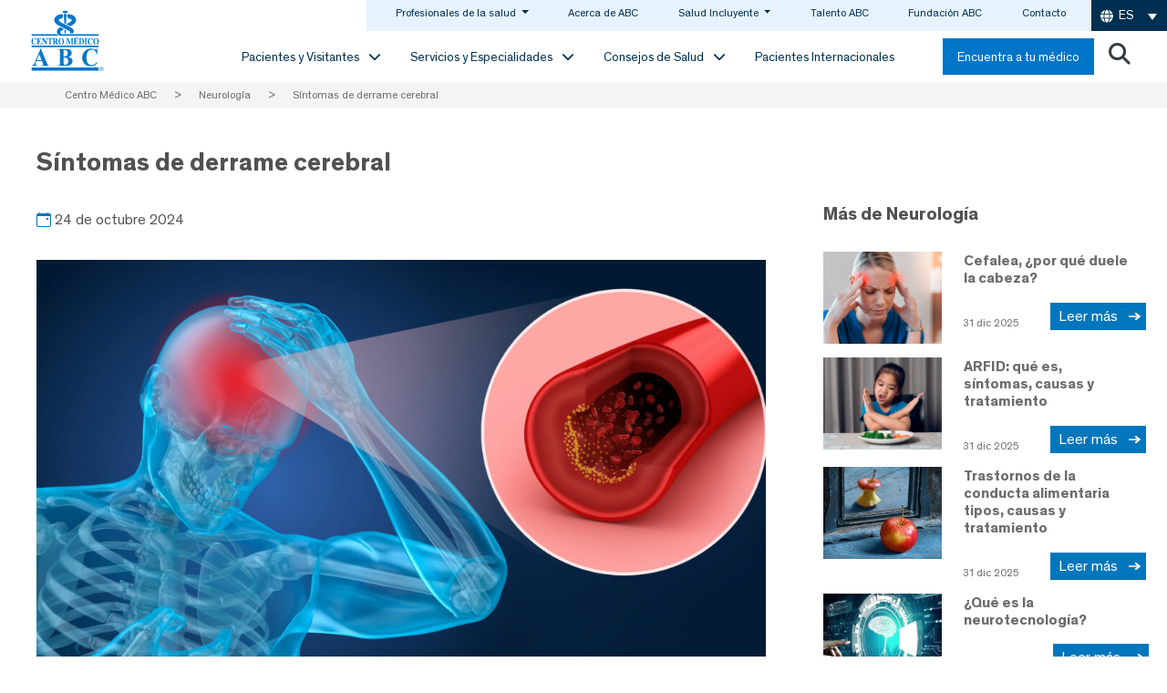

--- FILE ---
content_type: text/html
request_url: https://centromedicoabc.com/revista-digital/atento-a-los-sintomas-de-derrame-cerebral-conoce-sus-tipos/
body_size: 45441
content:
<!DOCTYPE html>
<html lang="es-ES">
<head><meta charset="UTF-8"><script>if(navigator.userAgent.match(/MSIE|Internet Explorer/i)||navigator.userAgent.match(/Trident\/7\..*?rv:11/i)){var href=document.location.href;if(!href.match(/[?&]nowprocket/)){if(href.indexOf("?")==-1){if(href.indexOf("#")==-1){document.location.href=href+"?nowprocket=1"}else{document.location.href=href.replace("#","?nowprocket=1#")}}else{if(href.indexOf("#")==-1){document.location.href=href+"&nowprocket=1"}else{document.location.href=href.replace("#","&nowprocket=1#")}}}}</script><script>(()=>{class RocketLazyLoadScripts{constructor(){this.v="2.0.4",this.userEvents=["keydown","keyup","mousedown","mouseup","mousemove","mouseover","mouseout","touchmove","touchstart","touchend","touchcancel","wheel","click","dblclick","input"],this.attributeEvents=["onblur","onclick","oncontextmenu","ondblclick","onfocus","onmousedown","onmouseenter","onmouseleave","onmousemove","onmouseout","onmouseover","onmouseup","onmousewheel","onscroll","onsubmit"]}async t(){this.i(),this.o(),/iP(ad|hone)/.test(navigator.userAgent)&&this.h(),this.u(),this.l(this),this.m(),this.k(this),this.p(this),this._(),await Promise.all([this.R(),this.L()]),this.lastBreath=Date.now(),this.S(this),this.P(),this.D(),this.O(),this.M(),await this.C(this.delayedScripts.normal),await this.C(this.delayedScripts.defer),await this.C(this.delayedScripts.async),await this.T(),await this.F(),await this.j(),await this.A(),window.dispatchEvent(new Event("rocket-allScriptsLoaded")),this.everythingLoaded=!0,this.lastTouchEnd&&await new Promise(t=>setTimeout(t,500-Date.now()+this.lastTouchEnd)),this.I(),this.H(),this.U(),this.W()}i(){this.CSPIssue=sessionStorage.getItem("rocketCSPIssue"),document.addEventListener("securitypolicyviolation",t=>{this.CSPIssue||"script-src-elem"!==t.violatedDirective||"data"!==t.blockedURI||(this.CSPIssue=!0,sessionStorage.setItem("rocketCSPIssue",!0))},{isRocket:!0})}o(){window.addEventListener("pageshow",t=>{this.persisted=t.persisted,this.realWindowLoadedFired=!0},{isRocket:!0}),window.addEventListener("pagehide",()=>{this.onFirstUserAction=null},{isRocket:!0})}h(){let t;function e(e){t=e}window.addEventListener("touchstart",e,{isRocket:!0}),window.addEventListener("touchend",function i(o){o.changedTouches[0]&&t.changedTouches[0]&&Math.abs(o.changedTouches[0].pageX-t.changedTouches[0].pageX)<10&&Math.abs(o.changedTouches[0].pageY-t.changedTouches[0].pageY)<10&&o.timeStamp-t.timeStamp<200&&(window.removeEventListener("touchstart",e,{isRocket:!0}),window.removeEventListener("touchend",i,{isRocket:!0}),"INPUT"===o.target.tagName&&"text"===o.target.type||(o.target.dispatchEvent(new TouchEvent("touchend",{target:o.target,bubbles:!0})),o.target.dispatchEvent(new MouseEvent("mouseover",{target:o.target,bubbles:!0})),o.target.dispatchEvent(new PointerEvent("click",{target:o.target,bubbles:!0,cancelable:!0,detail:1,clientX:o.changedTouches[0].clientX,clientY:o.changedTouches[0].clientY})),event.preventDefault()))},{isRocket:!0})}q(t){this.userActionTriggered||("mousemove"!==t.type||this.firstMousemoveIgnored?"keyup"===t.type||"mouseover"===t.type||"mouseout"===t.type||(this.userActionTriggered=!0,this.onFirstUserAction&&this.onFirstUserAction()):this.firstMousemoveIgnored=!0),"click"===t.type&&t.preventDefault(),t.stopPropagation(),t.stopImmediatePropagation(),"touchstart"===this.lastEvent&&"touchend"===t.type&&(this.lastTouchEnd=Date.now()),"click"===t.type&&(this.lastTouchEnd=0),this.lastEvent=t.type,t.composedPath&&t.composedPath()[0].getRootNode()instanceof ShadowRoot&&(t.rocketTarget=t.composedPath()[0]),this.savedUserEvents.push(t)}u(){this.savedUserEvents=[],this.userEventHandler=this.q.bind(this),this.userEvents.forEach(t=>window.addEventListener(t,this.userEventHandler,{passive:!1,isRocket:!0})),document.addEventListener("visibilitychange",this.userEventHandler,{isRocket:!0})}U(){this.userEvents.forEach(t=>window.removeEventListener(t,this.userEventHandler,{passive:!1,isRocket:!0})),document.removeEventListener("visibilitychange",this.userEventHandler,{isRocket:!0}),this.savedUserEvents.forEach(t=>{(t.rocketTarget||t.target).dispatchEvent(new window[t.constructor.name](t.type,t))})}m(){const t="return false",e=Array.from(this.attributeEvents,t=>"data-rocket-"+t),i="["+this.attributeEvents.join("],[")+"]",o="[data-rocket-"+this.attributeEvents.join("],[data-rocket-")+"]",s=(e,i,o)=>{o&&o!==t&&(e.setAttribute("data-rocket-"+i,o),e["rocket"+i]=new Function("event",o),e.setAttribute(i,t))};new MutationObserver(t=>{for(const n of t)"attributes"===n.type&&(n.attributeName.startsWith("data-rocket-")||this.everythingLoaded?n.attributeName.startsWith("data-rocket-")&&this.everythingLoaded&&this.N(n.target,n.attributeName.substring(12)):s(n.target,n.attributeName,n.target.getAttribute(n.attributeName))),"childList"===n.type&&n.addedNodes.forEach(t=>{if(t.nodeType===Node.ELEMENT_NODE)if(this.everythingLoaded)for(const i of[t,...t.querySelectorAll(o)])for(const t of i.getAttributeNames())e.includes(t)&&this.N(i,t.substring(12));else for(const e of[t,...t.querySelectorAll(i)])for(const t of e.getAttributeNames())this.attributeEvents.includes(t)&&s(e,t,e.getAttribute(t))})}).observe(document,{subtree:!0,childList:!0,attributeFilter:[...this.attributeEvents,...e]})}I(){this.attributeEvents.forEach(t=>{document.querySelectorAll("[data-rocket-"+t+"]").forEach(e=>{this.N(e,t)})})}N(t,e){const i=t.getAttribute("data-rocket-"+e);i&&(t.setAttribute(e,i),t.removeAttribute("data-rocket-"+e))}k(t){Object.defineProperty(HTMLElement.prototype,"onclick",{get(){return this.rocketonclick||null},set(e){this.rocketonclick=e,this.setAttribute(t.everythingLoaded?"onclick":"data-rocket-onclick","this.rocketonclick(event)")}})}S(t){function e(e,i){let o=e[i];e[i]=null,Object.defineProperty(e,i,{get:()=>o,set(s){t.everythingLoaded?o=s:e["rocket"+i]=o=s}})}e(document,"onreadystatechange"),e(window,"onload"),e(window,"onpageshow");try{Object.defineProperty(document,"readyState",{get:()=>t.rocketReadyState,set(e){t.rocketReadyState=e},configurable:!0}),document.readyState="loading"}catch(t){console.log("WPRocket DJE readyState conflict, bypassing")}}l(t){this.originalAddEventListener=EventTarget.prototype.addEventListener,this.originalRemoveEventListener=EventTarget.prototype.removeEventListener,this.savedEventListeners=[],EventTarget.prototype.addEventListener=function(e,i,o){o&&o.isRocket||!t.B(e,this)&&!t.userEvents.includes(e)||t.B(e,this)&&!t.userActionTriggered||e.startsWith("rocket-")||t.everythingLoaded?t.originalAddEventListener.call(this,e,i,o):(t.savedEventListeners.push({target:this,remove:!1,type:e,func:i,options:o}),"mouseenter"!==e&&"mouseleave"!==e||t.originalAddEventListener.call(this,e,t.savedUserEvents.push,o))},EventTarget.prototype.removeEventListener=function(e,i,o){o&&o.isRocket||!t.B(e,this)&&!t.userEvents.includes(e)||t.B(e,this)&&!t.userActionTriggered||e.startsWith("rocket-")||t.everythingLoaded?t.originalRemoveEventListener.call(this,e,i,o):t.savedEventListeners.push({target:this,remove:!0,type:e,func:i,options:o})}}J(t,e){this.savedEventListeners=this.savedEventListeners.filter(i=>{let o=i.type,s=i.target||window;return e!==o||t!==s||(this.B(o,s)&&(i.type="rocket-"+o),this.$(i),!1)})}H(){EventTarget.prototype.addEventListener=this.originalAddEventListener,EventTarget.prototype.removeEventListener=this.originalRemoveEventListener,this.savedEventListeners.forEach(t=>this.$(t))}$(t){t.remove?this.originalRemoveEventListener.call(t.target,t.type,t.func,t.options):this.originalAddEventListener.call(t.target,t.type,t.func,t.options)}p(t){let e;function i(e){return t.everythingLoaded?e:e.split(" ").map(t=>"load"===t||t.startsWith("load.")?"rocket-jquery-load":t).join(" ")}function o(o){function s(e){const s=o.fn[e];o.fn[e]=o.fn.init.prototype[e]=function(){return this[0]===window&&t.userActionTriggered&&("string"==typeof arguments[0]||arguments[0]instanceof String?arguments[0]=i(arguments[0]):"object"==typeof arguments[0]&&Object.keys(arguments[0]).forEach(t=>{const e=arguments[0][t];delete arguments[0][t],arguments[0][i(t)]=e})),s.apply(this,arguments),this}}if(o&&o.fn&&!t.allJQueries.includes(o)){const e={DOMContentLoaded:[],"rocket-DOMContentLoaded":[]};for(const t in e)document.addEventListener(t,()=>{e[t].forEach(t=>t())},{isRocket:!0});o.fn.ready=o.fn.init.prototype.ready=function(i){function s(){parseInt(o.fn.jquery)>2?setTimeout(()=>i.bind(document)(o)):i.bind(document)(o)}return"function"==typeof i&&(t.realDomReadyFired?!t.userActionTriggered||t.fauxDomReadyFired?s():e["rocket-DOMContentLoaded"].push(s):e.DOMContentLoaded.push(s)),o([])},s("on"),s("one"),s("off"),t.allJQueries.push(o)}e=o}t.allJQueries=[],o(window.jQuery),Object.defineProperty(window,"jQuery",{get:()=>e,set(t){o(t)}})}P(){const t=new Map;document.write=document.writeln=function(e){const i=document.currentScript,o=document.createRange(),s=i.parentElement;let n=t.get(i);void 0===n&&(n=i.nextSibling,t.set(i,n));const c=document.createDocumentFragment();o.setStart(c,0),c.appendChild(o.createContextualFragment(e)),s.insertBefore(c,n)}}async R(){return new Promise(t=>{this.userActionTriggered?t():this.onFirstUserAction=t})}async L(){return new Promise(t=>{document.addEventListener("DOMContentLoaded",()=>{this.realDomReadyFired=!0,t()},{isRocket:!0})})}async j(){return this.realWindowLoadedFired?Promise.resolve():new Promise(t=>{window.addEventListener("load",t,{isRocket:!0})})}M(){this.pendingScripts=[];this.scriptsMutationObserver=new MutationObserver(t=>{for(const e of t)e.addedNodes.forEach(t=>{"SCRIPT"!==t.tagName||t.noModule||t.isWPRocket||this.pendingScripts.push({script:t,promise:new Promise(e=>{const i=()=>{const i=this.pendingScripts.findIndex(e=>e.script===t);i>=0&&this.pendingScripts.splice(i,1),e()};t.addEventListener("load",i,{isRocket:!0}),t.addEventListener("error",i,{isRocket:!0}),setTimeout(i,1e3)})})})}),this.scriptsMutationObserver.observe(document,{childList:!0,subtree:!0})}async F(){await this.X(),this.pendingScripts.length?(await this.pendingScripts[0].promise,await this.F()):this.scriptsMutationObserver.disconnect()}D(){this.delayedScripts={normal:[],async:[],defer:[]},document.querySelectorAll("script[type$=rocketlazyloadscript]").forEach(t=>{t.hasAttribute("data-rocket-src")?t.hasAttribute("async")&&!1!==t.async?this.delayedScripts.async.push(t):t.hasAttribute("defer")&&!1!==t.defer||"module"===t.getAttribute("data-rocket-type")?this.delayedScripts.defer.push(t):this.delayedScripts.normal.push(t):this.delayedScripts.normal.push(t)})}async _(){await this.L();let t=[];document.querySelectorAll("script[type$=rocketlazyloadscript][data-rocket-src]").forEach(e=>{let i=e.getAttribute("data-rocket-src");if(i&&!i.startsWith("data:")){i.startsWith("//")&&(i=location.protocol+i);try{const o=new URL(i).origin;o!==location.origin&&t.push({src:o,crossOrigin:e.crossOrigin||"module"===e.getAttribute("data-rocket-type")})}catch(t){}}}),t=[...new Map(t.map(t=>[JSON.stringify(t),t])).values()],this.Y(t,"preconnect")}async G(t){if(await this.K(),!0!==t.noModule||!("noModule"in HTMLScriptElement.prototype))return new Promise(e=>{let i;function o(){(i||t).setAttribute("data-rocket-status","executed"),e()}try{if(navigator.userAgent.includes("Firefox/")||""===navigator.vendor||this.CSPIssue)i=document.createElement("script"),[...t.attributes].forEach(t=>{let e=t.nodeName;"type"!==e&&("data-rocket-type"===e&&(e="type"),"data-rocket-src"===e&&(e="src"),i.setAttribute(e,t.nodeValue))}),t.text&&(i.text=t.text),t.nonce&&(i.nonce=t.nonce),i.hasAttribute("src")?(i.addEventListener("load",o,{isRocket:!0}),i.addEventListener("error",()=>{i.setAttribute("data-rocket-status","failed-network"),e()},{isRocket:!0}),setTimeout(()=>{i.isConnected||e()},1)):(i.text=t.text,o()),i.isWPRocket=!0,t.parentNode.replaceChild(i,t);else{const i=t.getAttribute("data-rocket-type"),s=t.getAttribute("data-rocket-src");i?(t.type=i,t.removeAttribute("data-rocket-type")):t.removeAttribute("type"),t.addEventListener("load",o,{isRocket:!0}),t.addEventListener("error",i=>{this.CSPIssue&&i.target.src.startsWith("data:")?(console.log("WPRocket: CSP fallback activated"),t.removeAttribute("src"),this.G(t).then(e)):(t.setAttribute("data-rocket-status","failed-network"),e())},{isRocket:!0}),s?(t.fetchPriority="high",t.removeAttribute("data-rocket-src"),t.src=s):t.src="data:text/javascript;base64,"+window.btoa(unescape(encodeURIComponent(t.text)))}}catch(i){t.setAttribute("data-rocket-status","failed-transform"),e()}});t.setAttribute("data-rocket-status","skipped")}async C(t){const e=t.shift();return e?(e.isConnected&&await this.G(e),this.C(t)):Promise.resolve()}O(){this.Y([...this.delayedScripts.normal,...this.delayedScripts.defer,...this.delayedScripts.async],"preload")}Y(t,e){this.trash=this.trash||[];let i=!0;var o=document.createDocumentFragment();t.forEach(t=>{const s=t.getAttribute&&t.getAttribute("data-rocket-src")||t.src;if(s&&!s.startsWith("data:")){const n=document.createElement("link");n.href=s,n.rel=e,"preconnect"!==e&&(n.as="script",n.fetchPriority=i?"high":"low"),t.getAttribute&&"module"===t.getAttribute("data-rocket-type")&&(n.crossOrigin=!0),t.crossOrigin&&(n.crossOrigin=t.crossOrigin),t.integrity&&(n.integrity=t.integrity),t.nonce&&(n.nonce=t.nonce),o.appendChild(n),this.trash.push(n),i=!1}}),document.head.appendChild(o)}W(){this.trash.forEach(t=>t.remove())}async T(){try{document.readyState="interactive"}catch(t){}this.fauxDomReadyFired=!0;try{await this.K(),this.J(document,"readystatechange"),document.dispatchEvent(new Event("rocket-readystatechange")),await this.K(),document.rocketonreadystatechange&&document.rocketonreadystatechange(),await this.K(),this.J(document,"DOMContentLoaded"),document.dispatchEvent(new Event("rocket-DOMContentLoaded")),await this.K(),this.J(window,"DOMContentLoaded"),window.dispatchEvent(new Event("rocket-DOMContentLoaded"))}catch(t){console.error(t)}}async A(){try{document.readyState="complete"}catch(t){}try{await this.K(),this.J(document,"readystatechange"),document.dispatchEvent(new Event("rocket-readystatechange")),await this.K(),document.rocketonreadystatechange&&document.rocketonreadystatechange(),await this.K(),this.J(window,"load"),window.dispatchEvent(new Event("rocket-load")),await this.K(),window.rocketonload&&window.rocketonload(),await this.K(),this.allJQueries.forEach(t=>t(window).trigger("rocket-jquery-load")),await this.K(),this.J(window,"pageshow");const t=new Event("rocket-pageshow");t.persisted=this.persisted,window.dispatchEvent(t),await this.K(),window.rocketonpageshow&&window.rocketonpageshow({persisted:this.persisted})}catch(t){console.error(t)}}async K(){Date.now()-this.lastBreath>45&&(await this.X(),this.lastBreath=Date.now())}async X(){return document.hidden?new Promise(t=>setTimeout(t)):new Promise(t=>requestAnimationFrame(t))}B(t,e){return e===document&&"readystatechange"===t||(e===document&&"DOMContentLoaded"===t||(e===window&&"DOMContentLoaded"===t||(e===window&&"load"===t||e===window&&"pageshow"===t)))}static run(){(new RocketLazyLoadScripts).t()}}RocketLazyLoadScripts.run()})();</script>
	
	<meta name="facebook-domain-verification" content="s3947humwty7xmmrnxkxq1d6j0g2ek" />
	<meta name="viewport" content="width=device-width, initial-scale=1, shrink-to-fit=no">
	<link rel="profile" href="http://gmpg.org/xfn/11">
	<link rel="preload" href="https://centromedicoabc.com/wp-content/uploads/2022/08/derrame-cerebral-1024x634.jpg" as="image" fetchpriority="high">
		<meta name='robots' content='index, follow, max-image-preview:large, max-snippet:-1, max-video-preview:-1' />
<link rel="alternate" hreflang="es" href="https://centromedicoabc.com/revista-digital/atento-a-los-sintomas-de-derrame-cerebral-conoce-sus-tipos/" />
<link rel="alternate" hreflang="en" href="https://centromedicoabc.com/en/digital-magazine/watch-out-for-stroke-symptoms-know-its-types/" />
<link rel="alternate" hreflang="x-default" href="https://centromedicoabc.com/revista-digital/atento-a-los-sintomas-de-derrame-cerebral-conoce-sus-tipos/" />

<!-- Google Tag Manager for WordPress by gtm4wp.com -->
<script data-cfasync="false" data-pagespeed-no-defer>
	var gtm4wp_datalayer_name = "dataLayer";
	var dataLayer = dataLayer || [];
</script>
<!-- End Google Tag Manager for WordPress by gtm4wp.com -->
	<!-- This site is optimized with the Yoast SEO plugin v26.6 - https://yoast.com/wordpress/plugins/seo/ -->
	<title>Síntomas de derrame cerebral | Centro Médico ABC</title>
<link data-rocket-prefetch href="https://connect.facebook.net" rel="dns-prefetch">
<link data-rocket-prefetch href="https://www.googletagmanager.com" rel="dns-prefetch">
<link data-rocket-prefetch href="https://googleads.g.doubleclick.net" rel="dns-prefetch">
<link data-rocket-prefetch href="https://cdn.jsdelivr.net" rel="dns-prefetch">
<link data-rocket-prefetch href="https://challenges.cloudflare.com" rel="dns-prefetch">
<link data-rocket-prefetch href="https://cse.google.com" rel="dns-prefetch">
<link data-rocket-prefetch href="https://js.hs-scripts.com" rel="dns-prefetch">
<link data-rocket-prefetch href="https://up.pixel.ad" rel="dns-prefetch">
<link crossorigin data-rocket-preload as="font" href="https://centromedicoabc.com/wp-content/themes/new-home/fonts/Theinhardt-Bold.woff2" rel="preload">
<link crossorigin data-rocket-preload as="font" href="https://cdnjs.cloudflare.com/ajax/libs/font-awesome/6.7.2/webfonts/fa-solid-900.woff2" rel="preload"><link rel="preload" data-rocket-preload as="image" href="https://centromedicoabc.com/wp-content/uploads/2022/08/derrame-cerebral-1024x634.jpg" fetchpriority="high">
	<meta name="description" content="Los síntomas de derrame cerebral son una serie de signos que es importante prestar atención, para que la persona reciba atención de urgencia." />
	<link rel="canonical" href="https://centromedicoabc.com/revista-digital/atento-a-los-sintomas-de-derrame-cerebral-conoce-sus-tipos/" />
	<meta property="og:locale" content="es_ES" />
	<meta property="og:type" content="article" />
	<meta property="og:title" content="Síntomas de derrame cerebral | Centro Médico ABC" />
	<meta property="og:description" content="Los síntomas de derrame cerebral son una serie de signos que es importante prestar atención, para que la persona reciba atención de urgencia." />
	<meta property="og:url" content="https://centromedicoabc.com/revista-digital/atento-a-los-sintomas-de-derrame-cerebral-conoce-sus-tipos/" />
	<meta property="og:site_name" content="Centro Médico ABC" />
	<meta property="article:publisher" content="https://www.facebook.com/CentroMedicoABC/" />
	<meta property="article:published_time" content="2024-10-24T15:58:27+00:00" />
	<meta property="article:modified_time" content="2024-10-24T22:04:05+00:00" />
	<meta property="og:image" content="https://centromedicoabc.com/wp-content/uploads/2022/08/derrame-cerebral.jpg" />
	<meta property="og:image:width" content="2560" />
	<meta property="og:image:height" content="1585" />
	<meta property="og:image:type" content="image/jpeg" />
	<meta name="author" content="Ricardo Ostos" />
	<meta name="twitter:card" content="summary_large_image" />
	<meta name="twitter:creator" content="@ABCcentromedico" />
	<meta name="twitter:site" content="@ABCcentromedico" />
	<script type="application/ld+json" class="yoast-schema-graph">{"@context":"https://schema.org","@graph":[{"@type":"Article","@id":"https://centromedicoabc.com/revista-digital/atento-a-los-sintomas-de-derrame-cerebral-conoce-sus-tipos/#article","isPartOf":{"@id":"https://centromedicoabc.com/revista-digital/atento-a-los-sintomas-de-derrame-cerebral-conoce-sus-tipos/"},"author":{"name":"Ricardo Ostos","@id":"https://centromedicoabc.com/#/schema/person/dffcec8f0d5f1ef016f1335e6a06aa46"},"headline":"Síntomas de derrame cerebral","datePublished":"2024-10-24T15:58:27+00:00","dateModified":"2024-10-24T22:04:05+00:00","mainEntityOfPage":{"@id":"https://centromedicoabc.com/revista-digital/atento-a-los-sintomas-de-derrame-cerebral-conoce-sus-tipos/"},"wordCount":594,"publisher":{"@id":"https://centromedicoabc.com/#organization"},"image":{"@id":"https://centromedicoabc.com/revista-digital/atento-a-los-sintomas-de-derrame-cerebral-conoce-sus-tipos/#primaryimage"},"thumbnailUrl":"https://centromedicoabc.com/wp-content/uploads/2022/08/derrame-cerebral.jpg","keywords":["ICTUS","Neurología","Urgencias"],"articleSection":["Neurología","Revista Digital"],"inLanguage":"es"},{"@type":"WebPage","@id":"https://centromedicoabc.com/revista-digital/atento-a-los-sintomas-de-derrame-cerebral-conoce-sus-tipos/","url":"https://centromedicoabc.com/revista-digital/atento-a-los-sintomas-de-derrame-cerebral-conoce-sus-tipos/","name":"Síntomas de derrame cerebral | Centro Médico ABC","isPartOf":{"@id":"https://centromedicoabc.com/#website"},"primaryImageOfPage":{"@id":"https://centromedicoabc.com/revista-digital/atento-a-los-sintomas-de-derrame-cerebral-conoce-sus-tipos/#primaryimage"},"image":{"@id":"https://centromedicoabc.com/revista-digital/atento-a-los-sintomas-de-derrame-cerebral-conoce-sus-tipos/#primaryimage"},"thumbnailUrl":"https://centromedicoabc.com/wp-content/uploads/2022/08/derrame-cerebral.jpg","datePublished":"2024-10-24T15:58:27+00:00","dateModified":"2024-10-24T22:04:05+00:00","description":"Los síntomas de derrame cerebral son una serie de signos que es importante prestar atención, para que la persona reciba atención de urgencia.","breadcrumb":{"@id":"https://centromedicoabc.com/revista-digital/atento-a-los-sintomas-de-derrame-cerebral-conoce-sus-tipos/#breadcrumb"},"inLanguage":"es","potentialAction":[{"@type":"ReadAction","target":["https://centromedicoabc.com/revista-digital/atento-a-los-sintomas-de-derrame-cerebral-conoce-sus-tipos/"]}]},{"@type":"ImageObject","inLanguage":"es","@id":"https://centromedicoabc.com/revista-digital/atento-a-los-sintomas-de-derrame-cerebral-conoce-sus-tipos/#primaryimage","url":"https://centromedicoabc.com/wp-content/uploads/2022/08/derrame-cerebral.jpg","contentUrl":"https://centromedicoabc.com/wp-content/uploads/2022/08/derrame-cerebral.jpg","width":2560,"height":1585,"caption":"Dibujo que representa los síntomas de derrame cerebral y cómo estos afectan a una persona."},{"@type":"BreadcrumbList","@id":"https://centromedicoabc.com/revista-digital/atento-a-los-sintomas-de-derrame-cerebral-conoce-sus-tipos/#breadcrumb","itemListElement":[{"@type":"ListItem","position":1,"name":"Home","item":"https://centromedicoabc.com/"},{"@type":"ListItem","position":2,"name":"Revista Digital","item":"https://centromedicoabc.com/category/revista-digital/"},{"@type":"ListItem","position":3,"name":"Síntomas de derrame cerebral"}]},{"@type":"WebSite","@id":"https://centromedicoabc.com/#website","url":"https://centromedicoabc.com/","name":"Centro Médico ABC","description":"Excelencia en medicina","publisher":{"@id":"https://centromedicoabc.com/#organization"},"potentialAction":[{"@type":"SearchAction","target":{"@type":"EntryPoint","urlTemplate":"https://centromedicoabc.com/?s={search_term_string}"},"query-input":{"@type":"PropertyValueSpecification","valueRequired":true,"valueName":"search_term_string"}}],"inLanguage":"es"},{"@type":"Organization","@id":"https://centromedicoabc.com/#organization","name":"ABC Medical Center","url":"https://centromedicoabc.com/","logo":{"@type":"ImageObject","inLanguage":"es","@id":"https://centromedicoabc.com/#/schema/logo/image/","url":"https://centromedicoabc.com/wp-content/uploads/2021/06/abc-nuevo-logo-general.jpg","contentUrl":"https://centromedicoabc.com/wp-content/uploads/2021/06/abc-nuevo-logo-general.jpg","width":153,"height":126,"caption":"ABC Medical Center"},"image":{"@id":"https://centromedicoabc.com/#/schema/logo/image/"},"sameAs":["https://www.facebook.com/CentroMedicoABC/","https://x.com/ABCcentromedico","https://www.instagram.com/centromedicoabc/012","https://www.linkedin.com/company/centromedicoabc/","https://www.youtube.com/channel/UCw4bIzLyb7qOJ5Orb5m6mKg"]},{"@type":"Person","@id":"https://centromedicoabc.com/#/schema/person/dffcec8f0d5f1ef016f1335e6a06aa46","name":"Ricardo Ostos","description":"Ricardo tiene la capacidad de transmitir información médica compleja de una manera accesible y amigable para que todos nuestros pacientes puedan comprenderla y beneficiarse de ella. Además, tiene un enfoque empático y sensible, ofreciendo información y consejos prácticos que realmente hacen la diferencia en la vida de las personas. #lavidanosune.","sameAs":["https://centromedicoabc.com/wp-content/uploads/2023/06/foto-perfil-ricardo-ostos-e1687895693224.webp","https://www.linkedin.com/in/ric-ostosm/","Content Creator"]}]}</script>
	<!-- / Yoast SEO plugin. -->


<script type="rocketlazyloadscript" data-rocket-type='application/javascript'  id='pys-version-script'>console.log('PixelYourSite Free version 11.1.5.1');</script>
<link rel='dns-prefetch' href='//challenges.cloudflare.com' />
<link rel='dns-prefetch' href='//cdn.jsdelivr.net' />
<link rel='dns-prefetch' href='//cdnjs.cloudflare.com' />
<link rel="alternate" title="oEmbed (JSON)" type="application/json+oembed" href="https://centromedicoabc.com/wp-json/oembed/1.0/embed?url=https%3A%2F%2Fcentromedicoabc.com%2Frevista-digital%2Fatento-a-los-sintomas-de-derrame-cerebral-conoce-sus-tipos%2F" />
<link rel="alternate" title="oEmbed (XML)" type="text/xml+oembed" href="https://centromedicoabc.com/wp-json/oembed/1.0/embed?url=https%3A%2F%2Fcentromedicoabc.com%2Frevista-digital%2Fatento-a-los-sintomas-de-derrame-cerebral-conoce-sus-tipos%2F&#038;format=xml" />
<style id='wp-img-auto-sizes-contain-inline-css'>
img:is([sizes=auto i],[sizes^="auto," i]){contain-intrinsic-size:3000px 1500px}
/*# sourceURL=wp-img-auto-sizes-contain-inline-css */
</style>
<link data-minify="1" rel='stylesheet' media='print' onload="this.media='all'" id='bootstrap-icons-css' href='https://centromedicoabc.com/wp-content/cache/min/1/npm/bootstrap-icons@1.11.3/font/bootstrap-icons.min.css?ver=1768419285' media='all' />
<link data-minify="1" rel='stylesheet' media='print' onload="this.media='all'" id='js_composer_front-css' href='https://centromedicoabc.com/wp-content/cache/min/1/wp-content/plugins/js_composer-6.5/assets/css/js_composer.min.css?ver=1768419286' media='all' />
<link data-minify="1" rel='stylesheet' id='child-understrap-styles-css' href='https://centromedicoabc.com/wp-content/cache/min/1/wp-content/themes/new-home/css/child-theme.min.css?ver=1768419286' media='all' />
<style id='wp-emoji-styles-inline-css'>

	img.wp-smiley, img.emoji {
		display: inline !important;
		border: none !important;
		box-shadow: none !important;
		height: 1em !important;
		width: 1em !important;
		margin: 0 0.07em !important;
		vertical-align: -0.1em !important;
		background: none !important;
		padding: 0 !important;
	}
/*# sourceURL=wp-emoji-styles-inline-css */
</style>
<style id='wp-block-library-inline-css'>
:root{--wp-block-synced-color:#7a00df;--wp-block-synced-color--rgb:122,0,223;--wp-bound-block-color:var(--wp-block-synced-color);--wp-editor-canvas-background:#ddd;--wp-admin-theme-color:#007cba;--wp-admin-theme-color--rgb:0,124,186;--wp-admin-theme-color-darker-10:#006ba1;--wp-admin-theme-color-darker-10--rgb:0,107,160.5;--wp-admin-theme-color-darker-20:#005a87;--wp-admin-theme-color-darker-20--rgb:0,90,135;--wp-admin-border-width-focus:2px}@media (min-resolution:192dpi){:root{--wp-admin-border-width-focus:1.5px}}.wp-element-button{cursor:pointer}:root .has-very-light-gray-background-color{background-color:#eee}:root .has-very-dark-gray-background-color{background-color:#313131}:root .has-very-light-gray-color{color:#eee}:root .has-very-dark-gray-color{color:#313131}:root .has-vivid-green-cyan-to-vivid-cyan-blue-gradient-background{background:linear-gradient(135deg,#00d084,#0693e3)}:root .has-purple-crush-gradient-background{background:linear-gradient(135deg,#34e2e4,#4721fb 50%,#ab1dfe)}:root .has-hazy-dawn-gradient-background{background:linear-gradient(135deg,#faaca8,#dad0ec)}:root .has-subdued-olive-gradient-background{background:linear-gradient(135deg,#fafae1,#67a671)}:root .has-atomic-cream-gradient-background{background:linear-gradient(135deg,#fdd79a,#004a59)}:root .has-nightshade-gradient-background{background:linear-gradient(135deg,#330968,#31cdcf)}:root .has-midnight-gradient-background{background:linear-gradient(135deg,#020381,#2874fc)}:root{--wp--preset--font-size--normal:16px;--wp--preset--font-size--huge:42px}.has-regular-font-size{font-size:1em}.has-larger-font-size{font-size:2.625em}.has-normal-font-size{font-size:var(--wp--preset--font-size--normal)}.has-huge-font-size{font-size:var(--wp--preset--font-size--huge)}.has-text-align-center{text-align:center}.has-text-align-left{text-align:left}.has-text-align-right{text-align:right}.has-fit-text{white-space:nowrap!important}#end-resizable-editor-section{display:none}.aligncenter{clear:both}.items-justified-left{justify-content:flex-start}.items-justified-center{justify-content:center}.items-justified-right{justify-content:flex-end}.items-justified-space-between{justify-content:space-between}.screen-reader-text{border:0;clip-path:inset(50%);height:1px;margin:-1px;overflow:hidden;padding:0;position:absolute;width:1px;word-wrap:normal!important}.screen-reader-text:focus{background-color:#ddd;clip-path:none;color:#444;display:block;font-size:1em;height:auto;left:5px;line-height:normal;padding:15px 23px 14px;text-decoration:none;top:5px;width:auto;z-index:100000}html :where(.has-border-color){border-style:solid}html :where([style*=border-top-color]){border-top-style:solid}html :where([style*=border-right-color]){border-right-style:solid}html :where([style*=border-bottom-color]){border-bottom-style:solid}html :where([style*=border-left-color]){border-left-style:solid}html :where([style*=border-width]){border-style:solid}html :where([style*=border-top-width]){border-top-style:solid}html :where([style*=border-right-width]){border-right-style:solid}html :where([style*=border-bottom-width]){border-bottom-style:solid}html :where([style*=border-left-width]){border-left-style:solid}html :where(img[class*=wp-image-]){height:auto;max-width:100%}:where(figure){margin:0 0 1em}html :where(.is-position-sticky){--wp-admin--admin-bar--position-offset:var(--wp-admin--admin-bar--height,0px)}@media screen and (max-width:600px){html :where(.is-position-sticky){--wp-admin--admin-bar--position-offset:0px}}

/*# sourceURL=wp-block-library-inline-css */
</style><style id='global-styles-inline-css'>
:root{--wp--preset--aspect-ratio--square: 1;--wp--preset--aspect-ratio--4-3: 4/3;--wp--preset--aspect-ratio--3-4: 3/4;--wp--preset--aspect-ratio--3-2: 3/2;--wp--preset--aspect-ratio--2-3: 2/3;--wp--preset--aspect-ratio--16-9: 16/9;--wp--preset--aspect-ratio--9-16: 9/16;--wp--preset--color--black: #000000;--wp--preset--color--cyan-bluish-gray: #abb8c3;--wp--preset--color--white: #fff;--wp--preset--color--pale-pink: #f78da7;--wp--preset--color--vivid-red: #cf2e2e;--wp--preset--color--luminous-vivid-orange: #ff6900;--wp--preset--color--luminous-vivid-amber: #fcb900;--wp--preset--color--light-green-cyan: #7bdcb5;--wp--preset--color--vivid-green-cyan: #00d084;--wp--preset--color--pale-cyan-blue: #8ed1fc;--wp--preset--color--vivid-cyan-blue: #0693e3;--wp--preset--color--vivid-purple: #9b51e0;--wp--preset--color--blue: #007bff;--wp--preset--color--indigo: #6610f2;--wp--preset--color--purple: #5533ff;--wp--preset--color--pink: #e83e8c;--wp--preset--color--red: #dc3545;--wp--preset--color--orange: #fd7e14;--wp--preset--color--yellow: #ffc107;--wp--preset--color--green: #28a745;--wp--preset--color--teal: #20c997;--wp--preset--color--cyan: #17a2b8;--wp--preset--color--gray: #6c757d;--wp--preset--color--gray-dark: #343a40;--wp--preset--gradient--vivid-cyan-blue-to-vivid-purple: linear-gradient(135deg,rgb(6,147,227) 0%,rgb(155,81,224) 100%);--wp--preset--gradient--light-green-cyan-to-vivid-green-cyan: linear-gradient(135deg,rgb(122,220,180) 0%,rgb(0,208,130) 100%);--wp--preset--gradient--luminous-vivid-amber-to-luminous-vivid-orange: linear-gradient(135deg,rgb(252,185,0) 0%,rgb(255,105,0) 100%);--wp--preset--gradient--luminous-vivid-orange-to-vivid-red: linear-gradient(135deg,rgb(255,105,0) 0%,rgb(207,46,46) 100%);--wp--preset--gradient--very-light-gray-to-cyan-bluish-gray: linear-gradient(135deg,rgb(238,238,238) 0%,rgb(169,184,195) 100%);--wp--preset--gradient--cool-to-warm-spectrum: linear-gradient(135deg,rgb(74,234,220) 0%,rgb(151,120,209) 20%,rgb(207,42,186) 40%,rgb(238,44,130) 60%,rgb(251,105,98) 80%,rgb(254,248,76) 100%);--wp--preset--gradient--blush-light-purple: linear-gradient(135deg,rgb(255,206,236) 0%,rgb(152,150,240) 100%);--wp--preset--gradient--blush-bordeaux: linear-gradient(135deg,rgb(254,205,165) 0%,rgb(254,45,45) 50%,rgb(107,0,62) 100%);--wp--preset--gradient--luminous-dusk: linear-gradient(135deg,rgb(255,203,112) 0%,rgb(199,81,192) 50%,rgb(65,88,208) 100%);--wp--preset--gradient--pale-ocean: linear-gradient(135deg,rgb(255,245,203) 0%,rgb(182,227,212) 50%,rgb(51,167,181) 100%);--wp--preset--gradient--electric-grass: linear-gradient(135deg,rgb(202,248,128) 0%,rgb(113,206,126) 100%);--wp--preset--gradient--midnight: linear-gradient(135deg,rgb(2,3,129) 0%,rgb(40,116,252) 100%);--wp--preset--font-size--small: 13px;--wp--preset--font-size--medium: 20px;--wp--preset--font-size--large: 36px;--wp--preset--font-size--x-large: 42px;--wp--preset--spacing--20: 0.44rem;--wp--preset--spacing--30: 0.67rem;--wp--preset--spacing--40: 1rem;--wp--preset--spacing--50: 1.5rem;--wp--preset--spacing--60: 2.25rem;--wp--preset--spacing--70: 3.38rem;--wp--preset--spacing--80: 5.06rem;--wp--preset--shadow--natural: 6px 6px 9px rgba(0, 0, 0, 0.2);--wp--preset--shadow--deep: 12px 12px 50px rgba(0, 0, 0, 0.4);--wp--preset--shadow--sharp: 6px 6px 0px rgba(0, 0, 0, 0.2);--wp--preset--shadow--outlined: 6px 6px 0px -3px rgb(255, 255, 255), 6px 6px rgb(0, 0, 0);--wp--preset--shadow--crisp: 6px 6px 0px rgb(0, 0, 0);}:where(.is-layout-flex){gap: 0.5em;}:where(.is-layout-grid){gap: 0.5em;}body .is-layout-flex{display: flex;}.is-layout-flex{flex-wrap: wrap;align-items: center;}.is-layout-flex > :is(*, div){margin: 0;}body .is-layout-grid{display: grid;}.is-layout-grid > :is(*, div){margin: 0;}:where(.wp-block-columns.is-layout-flex){gap: 2em;}:where(.wp-block-columns.is-layout-grid){gap: 2em;}:where(.wp-block-post-template.is-layout-flex){gap: 1.25em;}:where(.wp-block-post-template.is-layout-grid){gap: 1.25em;}.has-black-color{color: var(--wp--preset--color--black) !important;}.has-cyan-bluish-gray-color{color: var(--wp--preset--color--cyan-bluish-gray) !important;}.has-white-color{color: var(--wp--preset--color--white) !important;}.has-pale-pink-color{color: var(--wp--preset--color--pale-pink) !important;}.has-vivid-red-color{color: var(--wp--preset--color--vivid-red) !important;}.has-luminous-vivid-orange-color{color: var(--wp--preset--color--luminous-vivid-orange) !important;}.has-luminous-vivid-amber-color{color: var(--wp--preset--color--luminous-vivid-amber) !important;}.has-light-green-cyan-color{color: var(--wp--preset--color--light-green-cyan) !important;}.has-vivid-green-cyan-color{color: var(--wp--preset--color--vivid-green-cyan) !important;}.has-pale-cyan-blue-color{color: var(--wp--preset--color--pale-cyan-blue) !important;}.has-vivid-cyan-blue-color{color: var(--wp--preset--color--vivid-cyan-blue) !important;}.has-vivid-purple-color{color: var(--wp--preset--color--vivid-purple) !important;}.has-black-background-color{background-color: var(--wp--preset--color--black) !important;}.has-cyan-bluish-gray-background-color{background-color: var(--wp--preset--color--cyan-bluish-gray) !important;}.has-white-background-color{background-color: var(--wp--preset--color--white) !important;}.has-pale-pink-background-color{background-color: var(--wp--preset--color--pale-pink) !important;}.has-vivid-red-background-color{background-color: var(--wp--preset--color--vivid-red) !important;}.has-luminous-vivid-orange-background-color{background-color: var(--wp--preset--color--luminous-vivid-orange) !important;}.has-luminous-vivid-amber-background-color{background-color: var(--wp--preset--color--luminous-vivid-amber) !important;}.has-light-green-cyan-background-color{background-color: var(--wp--preset--color--light-green-cyan) !important;}.has-vivid-green-cyan-background-color{background-color: var(--wp--preset--color--vivid-green-cyan) !important;}.has-pale-cyan-blue-background-color{background-color: var(--wp--preset--color--pale-cyan-blue) !important;}.has-vivid-cyan-blue-background-color{background-color: var(--wp--preset--color--vivid-cyan-blue) !important;}.has-vivid-purple-background-color{background-color: var(--wp--preset--color--vivid-purple) !important;}.has-black-border-color{border-color: var(--wp--preset--color--black) !important;}.has-cyan-bluish-gray-border-color{border-color: var(--wp--preset--color--cyan-bluish-gray) !important;}.has-white-border-color{border-color: var(--wp--preset--color--white) !important;}.has-pale-pink-border-color{border-color: var(--wp--preset--color--pale-pink) !important;}.has-vivid-red-border-color{border-color: var(--wp--preset--color--vivid-red) !important;}.has-luminous-vivid-orange-border-color{border-color: var(--wp--preset--color--luminous-vivid-orange) !important;}.has-luminous-vivid-amber-border-color{border-color: var(--wp--preset--color--luminous-vivid-amber) !important;}.has-light-green-cyan-border-color{border-color: var(--wp--preset--color--light-green-cyan) !important;}.has-vivid-green-cyan-border-color{border-color: var(--wp--preset--color--vivid-green-cyan) !important;}.has-pale-cyan-blue-border-color{border-color: var(--wp--preset--color--pale-cyan-blue) !important;}.has-vivid-cyan-blue-border-color{border-color: var(--wp--preset--color--vivid-cyan-blue) !important;}.has-vivid-purple-border-color{border-color: var(--wp--preset--color--vivid-purple) !important;}.has-vivid-cyan-blue-to-vivid-purple-gradient-background{background: var(--wp--preset--gradient--vivid-cyan-blue-to-vivid-purple) !important;}.has-light-green-cyan-to-vivid-green-cyan-gradient-background{background: var(--wp--preset--gradient--light-green-cyan-to-vivid-green-cyan) !important;}.has-luminous-vivid-amber-to-luminous-vivid-orange-gradient-background{background: var(--wp--preset--gradient--luminous-vivid-amber-to-luminous-vivid-orange) !important;}.has-luminous-vivid-orange-to-vivid-red-gradient-background{background: var(--wp--preset--gradient--luminous-vivid-orange-to-vivid-red) !important;}.has-very-light-gray-to-cyan-bluish-gray-gradient-background{background: var(--wp--preset--gradient--very-light-gray-to-cyan-bluish-gray) !important;}.has-cool-to-warm-spectrum-gradient-background{background: var(--wp--preset--gradient--cool-to-warm-spectrum) !important;}.has-blush-light-purple-gradient-background{background: var(--wp--preset--gradient--blush-light-purple) !important;}.has-blush-bordeaux-gradient-background{background: var(--wp--preset--gradient--blush-bordeaux) !important;}.has-luminous-dusk-gradient-background{background: var(--wp--preset--gradient--luminous-dusk) !important;}.has-pale-ocean-gradient-background{background: var(--wp--preset--gradient--pale-ocean) !important;}.has-electric-grass-gradient-background{background: var(--wp--preset--gradient--electric-grass) !important;}.has-midnight-gradient-background{background: var(--wp--preset--gradient--midnight) !important;}.has-small-font-size{font-size: var(--wp--preset--font-size--small) !important;}.has-medium-font-size{font-size: var(--wp--preset--font-size--medium) !important;}.has-large-font-size{font-size: var(--wp--preset--font-size--large) !important;}.has-x-large-font-size{font-size: var(--wp--preset--font-size--x-large) !important;}
/*# sourceURL=global-styles-inline-css */
</style>

<style id='classic-theme-styles-inline-css'>
/*! This file is auto-generated */
.wp-block-button__link{color:#fff;background-color:#32373c;border-radius:9999px;box-shadow:none;text-decoration:none;padding:calc(.667em + 2px) calc(1.333em + 2px);font-size:1.125em}.wp-block-file__button{background:#32373c;color:#fff;text-decoration:none}
/*# sourceURL=/wp-includes/css/classic-themes.min.css */
</style>
<link rel='stylesheet' id='wp-components-css' href='https://centromedicoabc.com/wp-includes/css/dist/components/style.min.css?ver=b194892eadf84b0b0e9c9ae730e266d1' media='all' />
<link rel='stylesheet' id='wp-preferences-css' href='https://centromedicoabc.com/wp-includes/css/dist/preferences/style.min.css?ver=b194892eadf84b0b0e9c9ae730e266d1' media='all' />
<link rel='stylesheet' id='wp-block-editor-css' href='https://centromedicoabc.com/wp-includes/css/dist/block-editor/style.min.css?ver=b194892eadf84b0b0e9c9ae730e266d1' media='all' />
<link data-minify="1" rel='stylesheet' id='popup-maker-block-library-style-css' href='https://centromedicoabc.com/wp-content/cache/min/1/wp-content/plugins/popup-maker/dist/packages/block-library-style.css?ver=1768419286' media='all' />
<link data-minify="1" rel='stylesheet' media='print' onload="this.media='all'" id='cookie-law-info-css' href='https://centromedicoabc.com/wp-content/cache/min/1/wp-content/plugins/cookie-law-info/legacy/public/css/cookie-law-info-public.css?ver=1768419286' media='all' />
<link data-minify="1" rel='stylesheet' media='print' onload="this.media='all'" id='cookie-law-info-gdpr-css' href='https://centromedicoabc.com/wp-content/cache/min/1/wp-content/plugins/cookie-law-info/legacy/public/css/cookie-law-info-gdpr.css?ver=1768419286' media='all' />
<link rel='stylesheet' media='print' onload="this.media='all'" id='nbcpf-intlTelInput-style-css' href='https://centromedicoabc.com/wp-content/plugins/country-phone-field-contact-form-7/assets/css/intlTelInput.min.css?ver=b194892eadf84b0b0e9c9ae730e266d1' media='all' />
<link rel='stylesheet' media='print' onload="this.media='all'" id='nbcpf-countryFlag-style-css' href='https://centromedicoabc.com/wp-content/plugins/country-phone-field-contact-form-7/assets/css/countrySelect.min.css?ver=b194892eadf84b0b0e9c9ae730e266d1' media='all' />
<link data-minify="1" rel='stylesheet' media='print' onload="this.media='all'" id='gwts-gwl-lightslider-css-css' href='https://centromedicoabc.com/wp-content/cache/min/1/wp-content/plugins/gallery-with-thumbnail-slider/includes/css/lightslider.css?ver=1768419286' media='all' />
<link data-minify="1" rel='stylesheet' media='print' onload="this.media='all'" id='gwts-gwl-style-css-css' href='https://centromedicoabc.com/wp-content/cache/min/1/wp-content/plugins/gallery-with-thumbnail-slider/includes/css/gwts-style.css?ver=1768419286' media='all' />
<link data-minify="1" rel='stylesheet' media='print' onload="this.media='all'" id='gwts-gwl-lightgal-css-css' href='https://centromedicoabc.com/wp-content/cache/min/1/wp-content/plugins/gallery-with-thumbnail-slider/includes/css/lightgallery.css?ver=1768419286' media='all' />
<link data-minify="1" rel='stylesheet' id='contact-form-7-css' href='https://centromedicoabc.com/wp-content/cache/min/1/wp-content/plugins/contact-form-7/includes/css/styles.css?ver=1768419286' media='all' />
<link data-minify="1" rel='stylesheet' media='print' onload="this.media='all'" id='wpcf7-redirect-script-frontend-css' href='https://centromedicoabc.com/wp-content/cache/min/1/wp-content/plugins/wpcf7-redirect/build/assets/frontend-script.css?ver=1768419286' media='all' />
<link rel='stylesheet' id='wpml-legacy-dropdown-click-0-css' href='https://centromedicoabc.com/wp-content/plugins/sitepress-multilingual-cms/templates/language-switchers/legacy-dropdown-click/style.min.css?ver=1' media='all' />
<style id='wpml-legacy-dropdown-click-0-inline-css'>
.wpml-ls-statics-shortcode_actions{background-color:#002f51;}.wpml-ls-statics-shortcode_actions, .wpml-ls-statics-shortcode_actions .wpml-ls-sub-menu, .wpml-ls-statics-shortcode_actions a {border-color:#002f51;}.wpml-ls-statics-shortcode_actions a, .wpml-ls-statics-shortcode_actions .wpml-ls-sub-menu a, .wpml-ls-statics-shortcode_actions .wpml-ls-sub-menu a:link, .wpml-ls-statics-shortcode_actions li:not(.wpml-ls-current-language) .wpml-ls-link, .wpml-ls-statics-shortcode_actions li:not(.wpml-ls-current-language) .wpml-ls-link:link {color:#002f51;background-color:#e6f2ff;}.wpml-ls-statics-shortcode_actions .wpml-ls-sub-menu a:hover,.wpml-ls-statics-shortcode_actions .wpml-ls-sub-menu a:focus, .wpml-ls-statics-shortcode_actions .wpml-ls-sub-menu a:link:hover, .wpml-ls-statics-shortcode_actions .wpml-ls-sub-menu a:link:focus {color:#ffffff;background-color:#ffffff;}.wpml-ls-statics-shortcode_actions .wpml-ls-current-language > a {color:#ffffff;background-color:#002f51;}.wpml-ls-statics-shortcode_actions .wpml-ls-current-language:hover>a, .wpml-ls-statics-shortcode_actions .wpml-ls-current-language>a:focus {color:#e6f2ff;background-color:#002f51;}
/*# sourceURL=wpml-legacy-dropdown-click-0-inline-css */
</style>
<link data-minify="1" rel='stylesheet' media='print' onload="this.media='all'" id='ytp-style-css' href='https://centromedicoabc.com/wp-content/cache/min/1/wp-content/plugins/yt-player/public/css/plyr-v3.7.8.css?ver=1768419286' media='all' />
<link data-minify="1" rel='stylesheet' id='fonts-nuevo-home-css' href='https://centromedicoabc.com/wp-content/cache/min/1/wp-content/themes/nuevo-home/fonts/stylesheet.css?ver=1768419286' media='all' />
<link data-minify="1" rel='stylesheet' id='slick-nuevo-home-css' href='https://centromedicoabc.com/wp-content/cache/min/1/wp-content/themes/nuevo-home/css/slick.css?ver=1768419286' media='all' />
<link data-minify="1" rel='stylesheet' id='slick-theme-nuevo-home-css' href='https://centromedicoabc.com/wp-content/cache/min/1/wp-content/themes/nuevo-home/css/slick-theme.css?ver=1768419287' media='all' />
<link data-minify="1" rel='stylesheet' id='stylehome-nuevo-home-css' href='https://centromedicoabc.com/wp-content/cache/min/1/wp-content/themes/new-home/css/stylehome.css?ver=1768419287' media='all' />
<link data-minify="1" rel='stylesheet' id='fontawesome-cdn-css' href='https://centromedicoabc.com/wp-content/cache/min/1/ajax/libs/font-awesome/6.7.2/css/all.min.css?ver=1768419287' media='all' />
<link data-minify="1" rel='stylesheet' media='print' onload="this.media='all'" id='popup-maker-site-css' href='https://centromedicoabc.com/wp-content/cache/min/1/wp-content/plugins/popup-maker/dist/assets/site.css?ver=1768419287' media='all' />
<style id='popup-maker-site-inline-css'>
/* Popup Google Fonts */
@import url('//fonts.googleapis.com/css?family=Montserrat:100');

/* Popup Theme 5171: Contacto Popup */
.pum-theme-5171, .pum-theme-content-only-2 { background-color: rgba( 0, 0, 0, 0.68 ) } 
.pum-theme-5171 .pum-container, .pum-theme-content-only-2 .pum-container { padding: 0px; border-radius: 0px; border: 1px none #000000; box-shadow: 0px 0px 0px 0px rgba( 2, 2, 2, 0.00 ) } 
.pum-theme-5171 .pum-title, .pum-theme-content-only-2 .pum-title { color: #000000; text-align: left; text-shadow: 0px 0px 0px rgba( 2, 2, 2, 0.23 ); font-family: inherit; font-weight: 400; font-size: 32px; line-height: 36px } 
.pum-theme-5171 .pum-content, .pum-theme-content-only-2 .pum-content { color: #4d4d4d; font-family: inherit; font-weight: 400 } 
.pum-theme-5171 .pum-content + .pum-close, .pum-theme-content-only-2 .pum-content + .pum-close { position: absolute; height: 18px; width: 18px; left: auto; right: 7px; bottom: auto; top: 7px; padding: 0px; color: #ffffff; font-family: inherit; font-weight: 700; font-size: 20px; line-height: 20px; border: 1px none #ffffff; border-radius: 15px; box-shadow: 0px 0px 0px 0px rgba( 2, 2, 2, 0.00 ); text-shadow: 0px 0px 0px rgba( 0, 0, 0, 0.00 ); background-color: rgba( 255, 255, 255, 0.00 ) } 

/* Popup Theme 27398: POP Estudios LAB */
.pum-theme-27398, .pum-theme-pop-estudios-lab { background-color: rgba( 0, 0, 0, 0.68 ) } 
.pum-theme-27398 .pum-container, .pum-theme-pop-estudios-lab .pum-container { padding: 0px; border-radius: 0px; border: 1px none #000000; box-shadow: 0px 0px 0px 0px rgba( 2, 2, 2, 0.00 ); background-color: rgba( 249, 249, 249, 0.00 ) } 
.pum-theme-27398 .pum-title, .pum-theme-pop-estudios-lab .pum-title { color: #000000; text-align: left; text-shadow: 0px 0px 0px rgba( 2, 2, 2, 0.23 ); font-family: inherit; font-weight: 400; font-size: 32px; line-height: 36px } 
.pum-theme-27398 .pum-content, .pum-theme-pop-estudios-lab .pum-content { color: #4d4d4d; font-family: inherit; font-weight: 400 } 
.pum-theme-27398 .pum-content + .pum-close, .pum-theme-pop-estudios-lab .pum-content + .pum-close { position: absolute; height: 25px; width: 25px; left: auto; right: 7px; bottom: auto; top: 7px; padding: 0px; color: #000000; font-family: inherit; font-weight: 400; font-size: 20px; line-height: 20px; border: 1px none #ffffff; border-radius: 15px; box-shadow: 0px 0px 0px 0px rgba( 2, 2, 2, 0.00 ); text-shadow: 0px 0px 0px rgba( 0, 0, 0, 0.00 ); background-color: rgba( 255, 255, 255, 0.00 ) } 

/* Popup Theme 5087: Solo contenido - Para usar con maquetadores de páginas o el editor de bloques */
.pum-theme-5087, .pum-theme-content-only { background-color: rgba( 0, 0, 0, 0.70 ) } 
.pum-theme-5087 .pum-container, .pum-theme-content-only .pum-container { padding: 0px; border-radius: 0px; border: 1px none #000000; box-shadow: 0px 0px 0px 0px rgba( 2, 2, 2, 0.00 ) } 
.pum-theme-5087 .pum-title, .pum-theme-content-only .pum-title { color: #000000; text-align: left; text-shadow: 0px 0px 0px rgba( 2, 2, 2, 0.23 ); font-family: inherit; font-weight: 400; font-size: 32px; line-height: 36px } 
.pum-theme-5087 .pum-content, .pum-theme-content-only .pum-content { color: #8c8c8c; font-family: inherit; font-weight: 400 } 
.pum-theme-5087 .pum-content + .pum-close, .pum-theme-content-only .pum-content + .pum-close { position: absolute; height: 18px; width: 18px; left: auto; right: 7px; bottom: auto; top: 7px; padding: 0px; color: #ffffff; font-family: inherit; font-weight: 700; font-size: 20px; line-height: 20px; border: 1px none #ffffff; border-radius: 15px; box-shadow: 0px 0px 0px 0px rgba( 2, 2, 2, 0.00 ); text-shadow: 0px 0px 0px rgba( 0, 0, 0, 0.00 ); background-color: rgba( 255, 255, 255, 0.00 ) } 

/* Popup Theme 21389: Pop ensenanza */
.pum-theme-21389, .pum-theme-pop-ensenanza { background-color: rgba( 0, 0, 0, 0.68 ) } 
.pum-theme-21389 .pum-container, .pum-theme-pop-ensenanza .pum-container { padding: 10px; border-radius: 0px; border: 1px none #000000; box-shadow: 1px 1px 3px 0px rgba( 2, 2, 2, 0.25 ); background-color: rgba( 77, 117, 184, 1.00 ) } 
.pum-theme-21389 .pum-title, .pum-theme-pop-ensenanza .pum-title { color: #ffffff; text-align: center; text-shadow: 0px 0px 0px rgba( 2, 2, 2, 0.00 ); font-family: inherit; font-weight: 400; font-size: 20px; line-height: 36px } 
.pum-theme-21389 .pum-content, .pum-theme-pop-ensenanza .pum-content { color: #000000; font-family: inherit; font-weight: 400 } 
.pum-theme-21389 .pum-content + .pum-close, .pum-theme-pop-ensenanza .pum-content + .pum-close { position: absolute; height: auto; width: auto; left: auto; right: 10px; bottom: auto; top: 0px; padding: 8px; color: #ffffff; font-family: inherit; font-weight: 700; font-size: 28px; line-height: 36px; border: 1px none #ffffff; border-radius: 0px; box-shadow: 1px 1px 3px 0px rgba( 2, 2, 2, 0.00 ); text-shadow: 0px 0px 0px rgba( 0, 0, 0, 0.23 ); background-color: rgba( 0, 183, 205, 0.00 ) } 

/* Popup Theme 5080: Tema por defecto */
.pum-theme-5080, .pum-theme-tema-por-defecto { background-color: rgba( 255, 255, 255, 1.00 ) } 
.pum-theme-5080 .pum-container, .pum-theme-tema-por-defecto .pum-container { padding: 18px; border-radius: 0px; border: 1px none #000000; box-shadow: 1px 1px 3px 0px rgba( 2, 2, 2, 0.23 ); background-color: rgba( 249, 249, 249, 1.00 ) } 
.pum-theme-5080 .pum-title, .pum-theme-tema-por-defecto .pum-title { color: #000000; text-align: left; text-shadow: 0px 0px 0px rgba( 2, 2, 2, 0.23 ); font-family: inherit; font-weight: 400; font-size: 32px; font-style: normal; line-height: 36px } 
.pum-theme-5080 .pum-content, .pum-theme-tema-por-defecto .pum-content { color: #8c8c8c; font-family: inherit; font-weight: 400; font-style: inherit } 
.pum-theme-5080 .pum-content + .pum-close, .pum-theme-tema-por-defecto .pum-content + .pum-close { position: absolute; height: auto; width: auto; left: auto; right: 0px; bottom: auto; top: 0px; padding: 8px; color: #ffffff; font-family: inherit; font-weight: 400; font-size: 12px; font-style: inherit; line-height: 36px; border: 1px none #ffffff; border-radius: 0px; box-shadow: 1px 1px 3px 0px rgba( 2, 2, 2, 0.23 ); text-shadow: 0px 0px 0px rgba( 0, 0, 0, 0.23 ); background-color: rgba( 0, 183, 205, 1.00 ) } 

/* Popup Theme 5081: Light Box */
.pum-theme-5081, .pum-theme-lightbox { background-color: rgba( 0, 0, 0, 0.60 ) } 
.pum-theme-5081 .pum-container, .pum-theme-lightbox .pum-container { padding: 18px; border-radius: 3px; border: 8px solid #000000; box-shadow: 0px 0px 30px 0px rgba( 2, 2, 2, 1.00 ); background-color: rgba( 255, 255, 255, 1.00 ) } 
.pum-theme-5081 .pum-title, .pum-theme-lightbox .pum-title { color: #000000; text-align: left; text-shadow: 0px 0px 0px rgba( 2, 2, 2, 0.23 ); font-family: inherit; font-weight: 100; font-size: 32px; line-height: 36px } 
.pum-theme-5081 .pum-content, .pum-theme-lightbox .pum-content { color: #000000; font-family: inherit; font-weight: 100 } 
.pum-theme-5081 .pum-content + .pum-close, .pum-theme-lightbox .pum-content + .pum-close { position: absolute; height: 26px; width: 26px; left: auto; right: -13px; bottom: auto; top: -13px; padding: 0px; color: #ffffff; font-family: Arial; font-weight: 100; font-size: 24px; line-height: 24px; border: 2px solid #ffffff; border-radius: 26px; box-shadow: 0px 0px 15px 1px rgba( 2, 2, 2, 0.75 ); text-shadow: 0px 0px 0px rgba( 0, 0, 0, 0.23 ); background-color: rgba( 0, 0, 0, 1.00 ) } 

/* Popup Theme 5082: Azul corporativo */
.pum-theme-5082, .pum-theme-enterprise-blue { background-color: rgba( 0, 0, 0, 0.70 ) } 
.pum-theme-5082 .pum-container, .pum-theme-enterprise-blue .pum-container { padding: 28px; border-radius: 5px; border: 1px none #000000; box-shadow: 0px 10px 25px 4px rgba( 2, 2, 2, 0.50 ); background-color: rgba( 255, 255, 255, 1.00 ) } 
.pum-theme-5082 .pum-title, .pum-theme-enterprise-blue .pum-title { color: #315b7c; text-align: left; text-shadow: 0px 0px 0px rgba( 2, 2, 2, 0.23 ); font-family: inherit; font-weight: 100; font-size: 34px; line-height: 36px } 
.pum-theme-5082 .pum-content, .pum-theme-enterprise-blue .pum-content { color: #2d2d2d; font-family: inherit; font-weight: 100 } 
.pum-theme-5082 .pum-content + .pum-close, .pum-theme-enterprise-blue .pum-content + .pum-close { position: absolute; height: 28px; width: 28px; left: auto; right: 8px; bottom: auto; top: 8px; padding: 4px; color: #ffffff; font-family: Times New Roman; font-weight: 100; font-size: 20px; line-height: 20px; border: 1px none #ffffff; border-radius: 42px; box-shadow: 0px 0px 0px 0px rgba( 2, 2, 2, 0.23 ); text-shadow: 0px 0px 0px rgba( 0, 0, 0, 0.23 ); background-color: rgba( 49, 91, 124, 1.00 ) } 

/* Popup Theme 5083: Hello Box */
.pum-theme-5083, .pum-theme-hello-box { background-color: rgba( 0, 0, 0, 0.75 ) } 
.pum-theme-5083 .pum-container, .pum-theme-hello-box .pum-container { padding: 30px; border-radius: 80px; border: 14px solid #81d742; box-shadow: 0px 0px 0px 0px rgba( 2, 2, 2, 0.00 ); background-color: rgba( 255, 255, 255, 1.00 ) } 
.pum-theme-5083 .pum-title, .pum-theme-hello-box .pum-title { color: #2d2d2d; text-align: left; text-shadow: 0px 0px 0px rgba( 2, 2, 2, 0.23 ); font-family: Montserrat; font-weight: 100; font-size: 32px; line-height: 36px } 
.pum-theme-5083 .pum-content, .pum-theme-hello-box .pum-content { color: #2d2d2d; font-family: inherit; font-weight: 100 } 
.pum-theme-5083 .pum-content + .pum-close, .pum-theme-hello-box .pum-content + .pum-close { position: absolute; height: auto; width: auto; left: auto; right: -30px; bottom: auto; top: -30px; padding: 0px; color: #2d2d2d; font-family: Times New Roman; font-weight: 100; font-size: 32px; line-height: 28px; border: 1px none #ffffff; border-radius: 28px; box-shadow: 0px 0px 0px 0px rgba( 2, 2, 2, 0.23 ); text-shadow: 0px 0px 0px rgba( 0, 0, 0, 0.23 ); background-color: rgba( 255, 255, 255, 1.00 ) } 

/* Popup Theme 5084: Moderno */
.pum-theme-5084, .pum-theme-cutting-edge { background-color: rgba( 0, 0, 0, 0.50 ) } 
.pum-theme-5084 .pum-container, .pum-theme-cutting-edge .pum-container { padding: 18px; border-radius: 0px; border: 1px none #000000; box-shadow: 0px 10px 25px 0px rgba( 2, 2, 2, 0.50 ); background-color: rgba( 30, 115, 190, 1.00 ) } 
.pum-theme-5084 .pum-title, .pum-theme-cutting-edge .pum-title { color: #ffffff; text-align: left; text-shadow: 0px 0px 0px rgba( 2, 2, 2, 0.23 ); font-family: Sans-Serif; font-weight: 100; font-size: 26px; line-height: 28px } 
.pum-theme-5084 .pum-content, .pum-theme-cutting-edge .pum-content { color: #ffffff; font-family: inherit; font-weight: 100 } 
.pum-theme-5084 .pum-content + .pum-close, .pum-theme-cutting-edge .pum-content + .pum-close { position: absolute; height: 24px; width: 24px; left: auto; right: 0px; bottom: auto; top: 0px; padding: 0px; color: #1e73be; font-family: Times New Roman; font-weight: 100; font-size: 32px; line-height: 24px; border: 1px none #ffffff; border-radius: 0px; box-shadow: -1px 1px 1px 0px rgba( 2, 2, 2, 0.10 ); text-shadow: -1px 1px 1px rgba( 0, 0, 0, 0.10 ); background-color: rgba( 238, 238, 34, 1.00 ) } 

/* Popup Theme 5085: Borde enmarcado */
.pum-theme-5085, .pum-theme-framed-border { background-color: rgba( 255, 255, 255, 0.50 ) } 
.pum-theme-5085 .pum-container, .pum-theme-framed-border .pum-container { padding: 18px; border-radius: 0px; border: 20px outset #dd3333; box-shadow: 1px 1px 3px 0px rgba( 2, 2, 2, 0.97 ) inset; background-color: rgba( 255, 251, 239, 1.00 ) } 
.pum-theme-5085 .pum-title, .pum-theme-framed-border .pum-title { color: #000000; text-align: left; text-shadow: 0px 0px 0px rgba( 2, 2, 2, 0.23 ); font-family: inherit; font-weight: 100; font-size: 32px; line-height: 36px } 
.pum-theme-5085 .pum-content, .pum-theme-framed-border .pum-content { color: #2d2d2d; font-family: inherit; font-weight: 100 } 
.pum-theme-5085 .pum-content + .pum-close, .pum-theme-framed-border .pum-content + .pum-close { position: absolute; height: 20px; width: 20px; left: auto; right: -20px; bottom: auto; top: -20px; padding: 0px; color: #ffffff; font-family: Tahoma; font-weight: 700; font-size: 16px; line-height: 18px; border: 1px none #ffffff; border-radius: 0px; box-shadow: 0px 0px 0px 0px rgba( 2, 2, 2, 0.23 ); text-shadow: 0px 0px 0px rgba( 0, 0, 0, 0.23 ); background-color: rgba( 0, 0, 0, 0.55 ) } 

/* Popup Theme 5086: Barra flotante - Azul claro */
.pum-theme-5086, .pum-theme-floating-bar { background-color: rgba( 255, 255, 255, 0.00 ) } 
.pum-theme-5086 .pum-container, .pum-theme-floating-bar .pum-container { padding: 8px; border-radius: 0px; border: 1px none #000000; box-shadow: 1px 1px 3px 0px rgba( 2, 2, 2, 0.23 ); background-color: rgba( 238, 246, 252, 1.00 ) } 
.pum-theme-5086 .pum-title, .pum-theme-floating-bar .pum-title { color: #505050; text-align: left; text-shadow: 0px 0px 0px rgba( 2, 2, 2, 0.23 ); font-family: inherit; font-weight: 400; font-size: 32px; line-height: 36px } 
.pum-theme-5086 .pum-content, .pum-theme-floating-bar .pum-content { color: #505050; font-family: inherit; font-weight: 400 } 
.pum-theme-5086 .pum-content + .pum-close, .pum-theme-floating-bar .pum-content + .pum-close { position: absolute; height: 18px; width: 18px; left: auto; right: 5px; bottom: auto; top: 50%; padding: 0px; color: #505050; font-family: Sans-Serif; font-weight: 700; font-size: 15px; line-height: 18px; border: 1px solid #505050; border-radius: 15px; box-shadow: 0px 0px 0px 0px rgba( 2, 2, 2, 0.00 ); text-shadow: 0px 0px 0px rgba( 0, 0, 0, 0.00 ); background-color: rgba( 255, 255, 255, 0.00 ); transform: translate(0, -50%) } 

#pum-541915 {z-index: 1999999999}
#pum-536268 {z-index: 1999999999}
#pum-17410 {z-index: 1999999999}
#pum-486335 {z-index: 1999999999}
#pum-10264 {z-index: 1999999999}
#pum-407744 {z-index: 1999999999}
#pum-407749 {z-index: 1999999999}
#pum-407743 {z-index: 1999999999}
#pum-407731 {z-index: 1999999999}
#pum-509645 {z-index: 1999999999}
#pum-183758 {z-index: 3999}
#pum-153856 {z-index: 1999999999}
#pum-16437 {z-index: 1999999999}
#pum-16433 {z-index: 1999999999}
#pum-16439 {z-index: 1999999999}
#pum-16441 {z-index: 1999999999}
#pum-16459 {z-index: 1999999999}
#pum-17672 {z-index: 1999999999}
#pum-17407 {z-index: 1999999999}
#pum-16445 {z-index: 1999999999}
#pum-482809 {z-index: 1999999999}
#pum-482807 {z-index: 1999999999}
#pum-482805 {z-index: 1999999999}
#pum-482797 {z-index: 1999999999}
#pum-482808 {z-index: 1999999999}
#pum-449630 {z-index: 1999999999}
#pum-449626 {z-index: 1999999999}
#pum-449619 {z-index: 1999999999}
#pum-449614 {z-index: 1999999999}
#pum-449610 {z-index: 1999999999}
#pum-449605 {z-index: 1999999999}
#pum-449594 {z-index: 1999999999}
#pum-449589 {z-index: 1999999999}
#pum-449584 {z-index: 1999999999}
#pum-449567 {z-index: 1999999999}
#pum-449491 {z-index: 1999999999}
#pum-31061 {z-index: 1999999999}
#pum-431960 {z-index: 1999999999}
#pum-430109 {z-index: 3999}
#pum-21381 {z-index: 1999999999}
#pum-21397 {z-index: 1999999998}
#pum-420441 {z-index: 1999999999}
#pum-420389 {z-index: 1999999999}
#pum-420387 {z-index: 1999999999}
#pum-420385 {z-index: 1999999999}
#pum-420383 {z-index: 1999999999}
#pum-420381 {z-index: 1999999999}
#pum-420379 {z-index: 1999999999}
#pum-420377 {z-index: 1999999999}
#pum-420375 {z-index: 1999999999}
#pum-420373 {z-index: 1999999999}
#pum-420371 {z-index: 1999999999}
#pum-420369 {z-index: 1999999999}
#pum-420367 {z-index: 1999999999}
#pum-420365 {z-index: 1999999999}
#pum-420361 {z-index: 1999999999}
#pum-420359 {z-index: 1999999999}
#pum-420357 {z-index: 1999999999}
#pum-420355 {z-index: 1999999999}
#pum-420351 {z-index: 1999999999}
#pum-420349 {z-index: 1999999999}
#pum-420347 {z-index: 1999999999}
#pum-420345 {z-index: 1999999999}
#pum-418115 {z-index: 1999999999}
#pum-418117 {z-index: 1999999999}
#pum-420333 {z-index: 1999999999}
#pum-420337 {z-index: 1999999999}
#pum-420339 {z-index: 1999999999}
#pum-408500 {z-index: 3999}
#pum-310170 {z-index: 3999}
#pum-401908 {z-index: 1999999999}
#pum-401900 {z-index: 1999999999}
#pum-310148 {z-index: 3999}
#pum-81003 {z-index: 1999999999}
#pum-302160 {z-index: 3999}
#pum-16457 {z-index: 1999999999}
#pum-17200 {z-index: 3999}
#pum-5516 {z-index: 1999999999}
#pum-341973 {z-index: 1999999999}
#pum-341971 {z-index: 1999999999}
#pum-341969 {z-index: 1999999999}
#pum-341966 {z-index: 1999999999}
#pum-5543 {z-index: 1999999999}
#pum-341752 {z-index: 1999999999}
#pum-36231 {z-index: 1999999999}
#pum-16930 {z-index: 1999999999}
#pum-8383 {z-index: 1999999999}
#pum-333345 {z-index: 1999999999}
#pum-40235 {z-index: 3999}
#pum-8368 {z-index: 1999999999}
#pum-315742 {z-index: 1999999999}
#pum-306903 {z-index: 1999999999}
#pum-278420 {z-index: 1999999999}
#pum-16455 {z-index: 1999999999}
#pum-16094 {z-index: 1999999999}
#pum-281455 {z-index: 1999999999}
#pum-281448 {z-index: 1999999999}
#pum-281493 {z-index: 1999999999}
#pum-81011 {z-index: 1999999999}
#pum-84022 {z-index: 1999999999}
#pum-106374 {z-index: 1999999999}
#pum-7837 {z-index: 1999999999}
#pum-7768 {z-index: 1999999999}
#pum-17212 {z-index: 1999999999}
#pum-17235 {z-index: 1999999999}
#pum-17237 {z-index: 1999999999}
#pum-23341 {z-index: 1999999999}
#pum-26017 {z-index: 1999999999}
#pum-29420 {z-index: 1999999998}
#pum-169378 {z-index: 1999999999}
#pum-225394 {z-index: 1999999999}
#pum-15489 {z-index: 1999999999}
#pum-281389 {z-index: 1999999999}
#pum-281398 {z-index: 1999999999}
#pum-281393 {z-index: 1999999999}
#pum-281403 {z-index: 1999999999}
#pum-281399 {z-index: 1999999999}
#pum-281394 {z-index: 1999999999}
#pum-281408 {z-index: 1999999999}
#pum-281410 {z-index: 1999999999}
#pum-281421 {z-index: 1999999999}
#pum-281427 {z-index: 1999999999}
#pum-74750 {z-index: 1999999999}
#pum-281432 {z-index: 1999999999}
#pum-281425 {z-index: 1999999999}
#pum-281437 {z-index: 1999999999}
#pum-281433 {z-index: 1999999999}
#pum-281451 {z-index: 1999999999}
#pum-281444 {z-index: 1999999999}
#pum-281453 {z-index: 1999999999}
#pum-281461 {z-index: 1999999999}
#pum-281462 {z-index: 1999999999}
#pum-281485 {z-index: 1999999999}
#pum-281494 {z-index: 1999999999}
#pum-281506 {z-index: 1999999999}
#pum-281505 {z-index: 1999999999}
#pum-99233 {z-index: 1999999999}
#pum-281527 {z-index: 1999999999}
#pum-17285 {z-index: 1999999999}
#pum-44547 {z-index: 3999}
#pum-40260 {z-index: 3999}
#pum-281508 {z-index: 1999999999}
#pum-115123 {z-index: 1999999999}
#pum-260805 {z-index: 1999999999}
#pum-251917 {z-index: 1999999999}
#pum-176992 {z-index: 1999999999}
#pum-221095 {z-index: 3999}
#pum-17641 {z-index: 1999999999}
#pum-219932 {z-index: 1999999999}
#pum-187109 {z-index: 1999999999}
#pum-17220 {z-index: 1999999999}
#pum-186793 {z-index: 1999999999}
#pum-175435 {z-index: 1999999999}
#pum-16424 {z-index: 1999999999}
#pum-16431 {z-index: 1999999999}
#pum-140787 {z-index: 3999}
#pum-8349 {z-index: 1999999999}
#pum-8374 {z-index: 1999999999}
#pum-27106 {z-index: 1999999999}
#pum-79301 {z-index: 1999999999}
#pum-78321 {z-index: 1999999999}
#pum-19901 {z-index: 1999999999}
#pum-114192 {z-index: 1999999999}
#pum-12271 {z-index: 1999999999}
#pum-12263 {z-index: 1999999999}
#pum-12248 {z-index: 1999999999}
#pum-12258 {z-index: 1999999999}
#pum-20421 {z-index: 1999999999}
#pum-12287 {z-index: 1999999999}
#pum-8452 {z-index: 1999999999}
#pum-8459 {z-index: 1999999999}
#pum-10192 {z-index: 1999999999}
#pum-10189 {z-index: 1999999999}
#pum-10187 {z-index: 1999999999}
#pum-10185 {z-index: 1999999999}
#pum-10183 {z-index: 1999999999}
#pum-10181 {z-index: 1999999999}
#pum-10179 {z-index: 1999999999}
#pum-10175 {z-index: 1999999999}
#pum-10172 {z-index: 1999999999}
#pum-10170 {z-index: 1999999999}
#pum-10167 {z-index: 1999999999}
#pum-10115 {z-index: 1999999999}
#pum-10109 {z-index: 1999999999}
#pum-10102 {z-index: 1999999999}
#pum-5403 {z-index: 1999999999}
#pum-14837 {z-index: 1999999999}
#pum-14716 {z-index: 1999999999}
#pum-5547 {z-index: 1999999999}
#pum-11220 {z-index: 1999999999}
#pum-11224 {z-index: 1999999999}
#pum-11241 {z-index: 1999999999}
#pum-11248 {z-index: 1999999999}
#pum-11252 {z-index: 1999999999}
#pum-11258 {z-index: 1999999999}
#pum-11338 {z-index: 1999999999}
#pum-8082 {z-index: 1999999999}
#pum-5445 {z-index: 1999999999}
#pum-7797 {z-index: 1999999999}
#pum-7090 {z-index: 1999999999}
#pum-7850 {z-index: 1999999999}
#pum-7872 {z-index: 1999999999}
#pum-7876 {z-index: 1999999999}
#pum-7878 {z-index: 1999999999}
#pum-7888 {z-index: 1999999999}
#pum-78902 {z-index: 1999999999}
#pum-5527 {z-index: 1999999999}
#pum-8363 {z-index: 1999999999}
#pum-8377 {z-index: 1999999999}
#pum-8387 {z-index: 1999999999}
#pum-8390 {z-index: 1999999999}
#pum-8394 {z-index: 1999999999}
#pum-8398 {z-index: 1999999999}
#pum-13030 {z-index: 1999999999}
#pum-13028 {z-index: 1999999999}
#pum-13026 {z-index: 1999999999}
#pum-12960 {z-index: 1999999999}
#pum-5557 {z-index: 1999999999}
#pum-13043 {z-index: 1999999999}
#pum-13139 {z-index: 1999999999}
#pum-8276 {z-index: 1999999999}
#pum-8329 {z-index: 1999999999}
#pum-8337 {z-index: 1999999999}
#pum-8322 {z-index: 1999999999}
#pum-8241 {z-index: 1999999999}
#pum-7533 {z-index: 1999999999}
#pum-6670 {z-index: 1999999999}
#pum-17233 {z-index: 1999999999}
#pum-17231 {z-index: 1999999999}
#pum-17229 {z-index: 1999999999}
#pum-17227 {z-index: 1999999999}
#pum-5436 {z-index: 1999999999}
#pum-17242 {z-index: 1999999999}
#pum-10119 {z-index: 1999999999}
#pum-5588 {z-index: 1999999999}
#pum-10095 {z-index: 1999999999}
#pum-115672 {z-index: 3999}
#pum-5596 {z-index: 1999999999}
#pum-107954 {z-index: 1999999999}
#pum-107391 {z-index: 3999}
#pum-100921 {z-index: 1999999999}
#pum-8233 {z-index: 1999999999}
#pum-7892 {z-index: 1999999999}
#pum-17923 {z-index: 1999999999}
#pum-17922 {z-index: 1999999999}
#pum-13394 {z-index: 1999999999}
#pum-17924 {z-index: 1999999999}
#pum-26109 {z-index: 1999999999}
#pum-14627 {z-index: 1999999999}
#pum-5176 {z-index: 1999999999}
#pum-13016 {z-index: 1999999999}
#pum-13440 {z-index: 1999999999}
#pum-13021 {z-index: 1999999999}
#pum-12373 {z-index: 1999999999}
#pum-5481 {z-index: 1999999999}
#pum-70044 {z-index: 1999999999}
#pum-70046 {z-index: 1999999999}
#pum-70051 {z-index: 1999999999}
#pum-70038 {z-index: 1999999999}
#pum-70005 {z-index: 1999999999}
#pum-66372 {z-index: 1999999999}
#pum-57726 {z-index: 3999}
#pum-5464 {z-index: 1999999999}
#pum-13426 {z-index: 1999999999}
#pum-5454 {z-index: 1999999999}
#pum-5458 {z-index: 1999999999}
#pum-5574 {z-index: 1999999999}
#pum-14283 {z-index: 1999999999}
#pum-5582 {z-index: 1999999999}
#pum-16070 {z-index: 1999999999}
#pum-7827 {z-index: 1999999999}
#pum-14271 {z-index: 1999999999}
#pum-5441 {z-index: 1999999999}
#pum-5429 {z-index: 1999999999}
#pum-8032 {z-index: 1999999999}
#pum-11183 {z-index: 1999999999}
#pum-11204 {z-index: 1999999999}
#pum-11208 {z-index: 1999999999}
#pum-11199 {z-index: 1999999999}
#pum-11192 {z-index: 1999999999}
#pum-11164 {z-index: 1999999999}
#pum-5513 {z-index: 1999999999}
#pum-15377 {z-index: 1999999999}
#pum-15394 {z-index: 1999999999}
#pum-281460 {z-index: 1999999999}
#pum-281459 {z-index: 1999999999}
#pum-281458 {z-index: 1999999999}
#pum-281447 {z-index: 1999999999}
#pum-281452 {z-index: 1999999999}
#pum-281446 {z-index: 1999999999}
#pum-281440 {z-index: 1999999999}
#pum-281442 {z-index: 1999999999}
#pum-281439 {z-index: 1999999999}
#pum-281438 {z-index: 1999999999}
#pum-281436 {z-index: 1999999999}
#pum-281441 {z-index: 1999999999}
#pum-5487 {z-index: 1999999999}
#pum-5492 {z-index: 1999999999}
#pum-5504 {z-index: 1999999999}
#pum-5567 {z-index: 1999999999}
#pum-5570 {z-index: 1999999999}
#pum-5592 {z-index: 1999999999}
#pum-6706 {z-index: 1999999999}
#pum-6744 {z-index: 1999999999}
#pum-6748 {z-index: 1999999999}
#pum-6751 {z-index: 1999999999}
#pum-6756 {z-index: 1999999999}
#pum-281430 {z-index: 1999999999}
#pum-281423 {z-index: 1999999999}
#pum-281420 {z-index: 1999999999}
#pum-281419 {z-index: 1999999999}
#pum-281428 {z-index: 1999999999}
#pum-281412 {z-index: 1999999999}
#pum-281404 {z-index: 1999999999}
#pum-281397 {z-index: 1999999999}
#pum-281377 {z-index: 1999999999}
#pum-6078 {z-index: 1999999999}
#pum-6318 {z-index: 1999999999}
#pum-6050 {z-index: 1999999999}

/*# sourceURL=popup-maker-site-inline-css */
</style>
<link data-minify="1" rel='stylesheet' media='print' onload="this.media='all'" id='cf7cf-style-css' href='https://centromedicoabc.com/wp-content/cache/min/1/wp-content/plugins/cf7-conditional-fields/style.css?ver=1768419287' media='all' />
<style id='rocket-lazyload-inline-css'>
.rll-youtube-player{position:relative;padding-bottom:56.23%;height:0;overflow:hidden;max-width:100%;}.rll-youtube-player:focus-within{outline: 2px solid currentColor;outline-offset: 5px;}.rll-youtube-player iframe{position:absolute;top:0;left:0;width:100%;height:100%;z-index:100;background:0 0}.rll-youtube-player img{bottom:0;display:block;left:0;margin:auto;max-width:100%;width:100%;position:absolute;right:0;top:0;border:none;height:auto;-webkit-transition:.4s all;-moz-transition:.4s all;transition:.4s all}.rll-youtube-player img:hover{-webkit-filter:brightness(75%)}.rll-youtube-player .play{height:100%;width:100%;left:0;top:0;position:absolute;background:url(https://centromedicoabc.com/wp-content/plugins/wp-rocket/assets/img/youtube.png) no-repeat center;background-color: transparent !important;cursor:pointer;border:none;}.wp-embed-responsive .wp-has-aspect-ratio .rll-youtube-player{position:absolute;padding-bottom:0;width:100%;height:100%;top:0;bottom:0;left:0;right:0}
/*# sourceURL=rocket-lazyload-inline-css */
</style>
<script id="jquery-core-js-extra">
var pysFacebookRest = {"restApiUrl":"https://centromedicoabc.com/wp-json/pys-facebook/v1/event","debug":""};
//# sourceURL=jquery-core-js-extra
</script>
<script src="https://centromedicoabc.com/wp-includes/js/jquery/jquery.min.js?ver=3.7.1" id="jquery-core-js"></script>
<script src="https://centromedicoabc.com/wp-includes/js/jquery/jquery-migrate.min.js?ver=3.4.1" id="jquery-migrate-js" data-rocket-defer defer></script>
<script id="cookie-law-info-js-extra">
var Cli_Data = {"nn_cookie_ids":[],"cookielist":[],"non_necessary_cookies":[],"ccpaEnabled":"","ccpaRegionBased":"","ccpaBarEnabled":"","strictlyEnabled":["necessary","obligatoire"],"ccpaType":"gdpr","js_blocking":"","custom_integration":"","triggerDomRefresh":"","secure_cookies":""};
var cli_cookiebar_settings = {"animate_speed_hide":"500","animate_speed_show":"500","background":"#FFF","border":"#b1a6a6c2","border_on":"","button_1_button_colour":"#0076bc","button_1_button_hover":"#005e96","button_1_link_colour":"#ffffff","button_1_as_button":"1","button_1_new_win":"","button_2_button_colour":"#333","button_2_button_hover":"#292929","button_2_link_colour":"#444","button_2_as_button":"","button_2_hidebar":"","button_3_button_colour":"#3566bb","button_3_button_hover":"#2a5296","button_3_link_colour":"#fff","button_3_as_button":"1","button_3_new_win":"","button_4_button_colour":"#000","button_4_button_hover":"#000000","button_4_link_colour":"#333333","button_4_as_button":"","button_7_button_colour":"#61a229","button_7_button_hover":"#4e8221","button_7_link_colour":"#fff","button_7_as_button":"1","button_7_new_win":"","font_family":"inherit","header_fix":"","notify_animate_hide":"1","notify_animate_show":"1","notify_div_id":"#cookie-law-info-bar","notify_position_horizontal":"right","notify_position_vertical":"bottom","scroll_close":"","scroll_close_reload":"","accept_close_reload":"","reject_close_reload":"","showagain_tab":"","showagain_background":"#fff","showagain_border":"#000","showagain_div_id":"#cookie-law-info-again","showagain_x_position":"100px","text":"#515151","show_once_yn":"","show_once":"7500","logging_on":"","as_popup":"","popup_overlay":"1","bar_heading_text":"","cookie_bar_as":"banner","popup_showagain_position":"bottom-right","widget_position":"left"};
var log_object = {"ajax_url":"https://centromedicoabc.com/wp-admin/admin-ajax.php"};
//# sourceURL=cookie-law-info-js-extra
</script>
<script type="rocketlazyloadscript" data-minify="1" data-rocket-src="https://centromedicoabc.com/wp-content/cache/min/1/wp-content/plugins/cookie-law-info/legacy/public/js/cookie-law-info-public.js?ver=1768419288" id="cookie-law-info-js" data-rocket-defer defer></script>
<script type="rocketlazyloadscript" data-rocket-src="https://centromedicoabc.com/wp-content/plugins/sitepress-multilingual-cms/templates/language-switchers/legacy-dropdown-click/script.min.js?ver=1" id="wpml-legacy-dropdown-click-0-js" data-rocket-defer defer></script>
<script type="rocketlazyloadscript" data-minify="1" data-rocket-src="https://centromedicoabc.com/wp-content/cache/min/1/wp-content/plugins/yt-player/public/js/plyr-v3.7.8.js?ver=1768419288" id="ytp-js-js" data-rocket-defer defer></script>
<script type="rocketlazyloadscript" data-minify="1" data-rocket-src="https://centromedicoabc.com/wp-content/cache/min/1/wp-content/plugins/yt-player/build/frontend.js?ver=1768419288" id="ytp-frontend-js" data-rocket-defer defer></script>
<script src="https://centromedicoabc.com/wp-content/plugins/pixelyoursite/dist/scripts/jquery.bind-first-0.2.3.min.js?ver=0.2.3" id="jquery-bind-first-js"></script>
<script type="rocketlazyloadscript" data-rocket-src="https://centromedicoabc.com/wp-content/plugins/pixelyoursite/dist/scripts/js.cookie-2.1.3.min.js?ver=2.1.3" id="js-cookie-pys-js" data-rocket-defer defer></script>
<script type="rocketlazyloadscript" data-rocket-src="https://centromedicoabc.com/wp-content/plugins/pixelyoursite/dist/scripts/tld.min.js?ver=2.3.1" id="js-tld-js" data-rocket-defer defer></script>
<script id="pys-js-extra">
var pysOptions = {"staticEvents":{"facebook":{"init_event":[{"delay":0,"type":"static","ajaxFire":true,"name":"PageView","pixelIds":["570972363834604"],"eventID":"4a696553-7a91-4ef2-8989-03773422a64a","params":{"post_category":"Neurolog\u00eda, Revista Digital","page_title":"S\u00edntomas de derrame cerebral","post_type":"post","post_id":95786,"plugin":"PixelYourSite","user_role":"guest","event_url":"centromedicoabc.com/revista-digital/atento-a-los-sintomas-de-derrame-cerebral-conoce-sus-tipos/"},"e_id":"init_event","ids":[],"hasTimeWindow":false,"timeWindow":0,"woo_order":"","edd_order":""}]}},"dynamicEvents":{"automatic_event_form":{"facebook":{"delay":0,"type":"dyn","name":"Form","pixelIds":["570972363834604"],"eventID":"e4532156-531c-4cdb-adc7-3fd6d743c172","params":{"page_title":"S\u00edntomas de derrame cerebral","post_type":"post","post_id":95786,"plugin":"PixelYourSite","user_role":"guest","event_url":"centromedicoabc.com/revista-digital/atento-a-los-sintomas-de-derrame-cerebral-conoce-sus-tipos/"},"e_id":"automatic_event_form","ids":[],"hasTimeWindow":false,"timeWindow":0,"woo_order":"","edd_order":""}},"automatic_event_download":{"facebook":{"delay":0,"type":"dyn","name":"Download","extensions":["","doc","exe","js","pdf","ppt","tgz","zip","xls"],"pixelIds":["570972363834604"],"eventID":"d58eb3b2-3340-4e2a-9cf8-bd48934a8ad5","params":{"page_title":"S\u00edntomas de derrame cerebral","post_type":"post","post_id":95786,"plugin":"PixelYourSite","user_role":"guest","event_url":"centromedicoabc.com/revista-digital/atento-a-los-sintomas-de-derrame-cerebral-conoce-sus-tipos/"},"e_id":"automatic_event_download","ids":[],"hasTimeWindow":false,"timeWindow":0,"woo_order":"","edd_order":""}},"automatic_event_comment":{"facebook":{"delay":0,"type":"dyn","name":"Comment","pixelIds":["570972363834604"],"eventID":"6333b8ce-4cf3-4c36-bbba-3e39b9fc0bde","params":{"page_title":"S\u00edntomas de derrame cerebral","post_type":"post","post_id":95786,"plugin":"PixelYourSite","user_role":"guest","event_url":"centromedicoabc.com/revista-digital/atento-a-los-sintomas-de-derrame-cerebral-conoce-sus-tipos/"},"e_id":"automatic_event_comment","ids":[],"hasTimeWindow":false,"timeWindow":0,"woo_order":"","edd_order":""}},"automatic_event_scroll":{"facebook":{"delay":0,"type":"dyn","name":"PageScroll","scroll_percent":30,"pixelIds":["570972363834604"],"eventID":"3b3bd0d1-9592-46f0-8f16-f972f3a1bd1f","params":{"page_title":"S\u00edntomas de derrame cerebral","post_type":"post","post_id":95786,"plugin":"PixelYourSite","user_role":"guest","event_url":"centromedicoabc.com/revista-digital/atento-a-los-sintomas-de-derrame-cerebral-conoce-sus-tipos/"},"e_id":"automatic_event_scroll","ids":[],"hasTimeWindow":false,"timeWindow":0,"woo_order":"","edd_order":""}},"automatic_event_time_on_page":{"facebook":{"delay":0,"type":"dyn","name":"TimeOnPage","time_on_page":30,"pixelIds":["570972363834604"],"eventID":"7a9a19f6-3924-4ad2-8f20-cd99e9b2c41d","params":{"page_title":"S\u00edntomas de derrame cerebral","post_type":"post","post_id":95786,"plugin":"PixelYourSite","user_role":"guest","event_url":"centromedicoabc.com/revista-digital/atento-a-los-sintomas-de-derrame-cerebral-conoce-sus-tipos/"},"e_id":"automatic_event_time_on_page","ids":[],"hasTimeWindow":false,"timeWindow":0,"woo_order":"","edd_order":""}}},"triggerEvents":[],"triggerEventTypes":[],"facebook":{"pixelIds":["570972363834604"],"advancedMatching":{"external_id":"eaabbbfedfadfbeaafcaabcfafbcdcb"},"advancedMatchingEnabled":true,"removeMetadata":false,"wooVariableAsSimple":false,"serverApiEnabled":true,"wooCRSendFromServer":false,"send_external_id":null,"enabled_medical":false,"do_not_track_medical_param":["event_url","post_title","page_title","landing_page","content_name","categories","category_name","tags"],"meta_ldu":false},"debug":"","siteUrl":"https://centromedicoabc.com","ajaxUrl":"https://centromedicoabc.com/wp-admin/admin-ajax.php","ajax_event":"ed3710829f","enable_remove_download_url_param":"1","cookie_duration":"7","last_visit_duration":"60","enable_success_send_form":"","ajaxForServerEvent":"","ajaxForServerStaticEvent":"1","useSendBeacon":"1","send_external_id":"1","external_id_expire":"180","track_cookie_for_subdomains":"1","google_consent_mode":"1","gdpr":{"ajax_enabled":true,"all_disabled_by_api":true,"facebook_disabled_by_api":false,"analytics_disabled_by_api":false,"google_ads_disabled_by_api":false,"pinterest_disabled_by_api":false,"bing_disabled_by_api":false,"reddit_disabled_by_api":false,"externalID_disabled_by_api":false,"facebook_prior_consent_enabled":true,"analytics_prior_consent_enabled":true,"google_ads_prior_consent_enabled":null,"pinterest_prior_consent_enabled":true,"bing_prior_consent_enabled":true,"cookiebot_integration_enabled":false,"cookiebot_facebook_consent_category":"marketing","cookiebot_analytics_consent_category":"statistics","cookiebot_tiktok_consent_category":"marketing","cookiebot_google_ads_consent_category":"marketing","cookiebot_pinterest_consent_category":"marketing","cookiebot_bing_consent_category":"marketing","consent_magic_integration_enabled":false,"real_cookie_banner_integration_enabled":false,"cookie_notice_integration_enabled":false,"cookie_law_info_integration_enabled":true,"analytics_storage":{"enabled":true,"value":"granted","filter":false},"ad_storage":{"enabled":true,"value":"granted","filter":false},"ad_user_data":{"enabled":true,"value":"granted","filter":false},"ad_personalization":{"enabled":true,"value":"granted","filter":false}},"cookie":{"disabled_all_cookie":false,"disabled_start_session_cookie":false,"disabled_advanced_form_data_cookie":false,"disabled_landing_page_cookie":false,"disabled_first_visit_cookie":false,"disabled_trafficsource_cookie":false,"disabled_utmTerms_cookie":false,"disabled_utmId_cookie":false},"tracking_analytics":{"TrafficSource":"direct","TrafficLanding":"undefined","TrafficUtms":[],"TrafficUtmsId":[]},"GATags":{"ga_datalayer_type":"default","ga_datalayer_name":"dataLayerPYS"},"woo":{"enabled":false},"edd":{"enabled":false},"cache_bypass":"1768478932"};
//# sourceURL=pys-js-extra
</script>
<script type="rocketlazyloadscript" data-minify="1" data-rocket-src="https://centromedicoabc.com/wp-content/cache/min/1/wp-content/plugins/pixelyoursite/dist/scripts/public.js?ver=1768419288" id="pys-js" data-rocket-defer defer></script>
<link rel="https://api.w.org/" href="https://centromedicoabc.com/wp-json/" /><link rel="alternate" title="JSON" type="application/json" href="https://centromedicoabc.com/wp-json/wp/v2/posts/95786" /><link rel="EditURI" type="application/rsd+xml" title="RSD" href="https://centromedicoabc.com/xmlrpc.php?rsd" />

<link rel='shortlink' href='https://centromedicoabc.com/?p=95786' />
<meta name="generator" content="WPML ver:4.8.6 stt:1,2;" />

<!-- Google Tag Manager for WordPress by gtm4wp.com -->
<!-- GTM Container placement set to automatic -->
<script data-cfasync="false" data-pagespeed-no-defer>
	var dataLayer_content = {"pagePostType":"post","pagePostType2":"single-post","pageCategory":["neurologia","revista-digital"],"pageAttributes":["ictus","neurologia","urgencias"],"pagePostAuthor":"Ricardo Ostos"};
	dataLayer.push( dataLayer_content );
</script>
<script data-cfasync="false" data-pagespeed-no-defer>
(function(w,d,s,l,i){w[l]=w[l]||[];w[l].push({'gtm.start':
new Date().getTime(),event:'gtm.js'});var f=d.getElementsByTagName(s)[0],
j=d.createElement(s),dl=l!='dataLayer'?'&l='+l:'';j.async=true;j.src=
'//www.googletagmanager.com/gtm.js?id='+i+dl;f.parentNode.insertBefore(j,f);
})(window,document,'script','dataLayer','GTM-MNZTMNF');
</script>
<!-- End Google Tag Manager for WordPress by gtm4wp.com --><script type="rocketlazyloadscript" data-rocket-type="text/javascript">
           var ajaxurl    		= "https://centromedicoabc.com/wp-admin/admin-ajax.php";
           var pathTheme  		= "https://centromedicoabc.com/wp-content/themes/new-home";
           var siteUrl    		= "https://centromedicoabc.com";
           var urlApi 			= "https://centromedicoabc.com/directory/api/";
                </script><link rel="pingback" href="https://centromedicoabc.com/xmlrpc.php">
<meta name="mobile-web-app-capable" content="yes">
<meta name="apple-mobile-web-app-capable" content="yes">
<meta name="apple-mobile-web-app-title" content="Centro Médico ABC - Excelencia en medicina">
<style>.recentcomments a{display:inline !important;padding:0 !important;margin:0 !important;}</style><meta name="generator" content="Powered by WPBakery Page Builder - drag and drop page builder for WordPress."/>

<script type="rocketlazyloadscript" data-minify="1" data-rocket-src='https://centromedicoabc.com/wp-content/cache/min/1/wp-content/uploads/custom-css-js/5969.js?ver=1768419288' data-rocket-defer defer></script>

<link data-minify="1" rel='stylesheet' id='5750.css-css'  href='https://centromedicoabc.com/wp-content/cache/min/1/wp-content/uploads/custom-css-js/5750.css?ver=1768419287' media='all' />
<link rel="icon" href="https://centromedicoabc.com/wp-content/uploads/2023/08/logo_favicon_nuevo_tono.svg" sizes="32x32" />
<link rel="icon" href="https://centromedicoabc.com/wp-content/uploads/2023/08/logo_favicon_nuevo_tono.svg" sizes="192x192" />
<link rel="apple-touch-icon" href="https://centromedicoabc.com/wp-content/uploads/2023/08/logo_favicon_nuevo_tono.svg" />
<meta name="msapplication-TileImage" content="https://centromedicoabc.com/wp-content/uploads/2023/08/logo_favicon_nuevo_tono.svg" />
<noscript><style> .wpb_animate_when_almost_visible { opacity: 1; }</style></noscript><noscript><style id="rocket-lazyload-nojs-css">.rll-youtube-player, [data-lazy-src]{display:none !important;}</style></noscript>	<!--link rel="stylesheet" href="https://cdn.jsdelivr.net/npm/swiper@9/swiper-bundle.min.css"/-->

		
	<script type="application/ld+json">
		{
			"@context": "https://schema.org",
			"@type": "MedicalOrganization",
			"name": "Centro Médico ABC",
			"alternateName": "Centro Médico",
			"url": "https://centromedicoabc.com/",
			"logo": "https://centromedicoabc.com/wp-content/uploads/2022/07/logo-ABC.svg",
			"contactPoint": [{
				"@type": "ContactPoint",
				"telephone": "5552308000",
				"contactType": "customer service",
				"contactOption": "TollFree",
				"areaServed": "MX",
				"availableLanguage": "es"
			},{
				"@type": "ContactPoint",
				"telephone": "5511031600",
				"contactType": "customer service",
				"contactOption": "TollFree",
				"areaServed": "MX",
				"availableLanguage": "es"
			}],
			"sameAs": [
				"https://www.facebook.com/CentroMedicoABC/",
				"https://www.instagram.com/centromedicoabc/",
				"https://twitter.com/ABCcentromedico",
				"https://www.youtube.com/@CentroMedicoABC",
				"https://www.linkedin.com/company/centromedicoabc/"
			]
		}
	</script>

	
	<!-- Marcado para videos en posts -->
							
	<!-- Marcado para médicos -->
	
	<!-- Actualización de estilos para home -->
	<link data-minify="1" rel="stylesheet" href="https://centromedicoabc.com/wp-content/cache/min/1/wp-content/themes/new-home/css/update-new-home.css?ver=1768419287">
	 
<link data-minify="1" rel='stylesheet' media='print' onload="this.media='all'" id='slick_style-css' href='https://centromedicoabc.com/wp-content/cache/min/1/ajax/libs/slick-carousel/1.8.1/slick.min.css?ver=1768419287' media='all' />
<link data-minify="1" rel='stylesheet' media='print' onload="this.media='all'" id='cookie-law-info-table-css' href='https://centromedicoabc.com/wp-content/cache/min/1/wp-content/plugins/cookie-law-info/legacy/public/css/cookie-law-info-table.css?ver=1768419287' media='all' />
<meta name="generator" content="WP Rocket 3.20.2" data-wpr-features="wpr_delay_js wpr_defer_js wpr_minify_js wpr_lazyload_images wpr_lazyload_iframes wpr_preconnect_external_domains wpr_auto_preload_fonts wpr_oci wpr_image_dimensions wpr_minify_css wpr_host_fonts_locally wpr_desktop" /></head>


<body class="wp-singular post-template-default single single-post postid-95786 single-format-standard wp-custom-logo wp-embed-responsive wp-theme-understrap wp-child-theme-new-home atento-a-los-sintomas-de-derrame-cerebral-conoce-sus-tipos group-blog understrap-has-sidebar wpb-js-composer js-comp-ver-6.5.0 vc_responsive" itemscope itemtype="http://schema.org/WebSite">


<!-- GTM Container placement set to automatic -->
<!-- Google Tag Manager (noscript) -->
				<noscript><iframe src="https://www.googletagmanager.com/ns.html?id=GTM-MNZTMNF" height="0" width="0" style="display:none;visibility:hidden" aria-hidden="true"></iframe></noscript>
<!-- End Google Tag Manager (noscript) --><div  class="site" id="page">
	<!-- ******************* The Navbar Area ******************* -->
	<div  id="wrapper-navbar-4" class="interna">
		<header  id="wrapper_menu">
	<div class="parent_menu ">
		<div class="div1">
			<a href="https://centromedicoabc.com">
				<img width="84" height="72" src="data:image/svg+xml,%3Csvg%20xmlns='http://www.w3.org/2000/svg'%20viewBox='0%200%2084%2072'%3E%3C/svg%3E" class="d-block img_logo" alt=" centro médico abc" data-lazy-src="https://centromedicoabc.com/wp-content/themes/new-home/img/centro-abc-logo_blue.svg"><noscript><img width="84" height="72" src="https://centromedicoabc.com/wp-content/themes/new-home/img/centro-abc-logo_blue.svg" class="d-block img_logo" alt=" centro médico abc"></noscript>
			</a>
		</div>
		<div class="div2">
			<ul class="nav_sec nav bg-lightblue d-flex align-items-center justify-content-between">
				<!-- Profesionales de la salud -->
				<li class="nav-item dropdown position-static">
					<a class="nav-link dropdown-toggle" href="#" id="profesionalesSalud" role="button" data-toggle="dropdown" aria-expanded="false">
						Profesionales de la salud					</a>
					<div class="dropdown-menu fullwidth mt-0 border-0 shadow-lg py-4" aria-labelledby="profesionalesSalud">
						<div class="row px-5">
							<div class="col-md-4 border_rg">
								<h5 class="mb-3">Profesionales de la salud</h5>
								<ul class="list-unstyled">
									<li><a href="https://centromedicoabc.com/estandares-de-calidad/">Acreditaciones</a></li>
									<li><a href="https://centromedicoabc.com/centro-de-desarrollo/">Centro de desarrollo</a></li>
									<li><a href="https://centromedicoabc.com/para-profesionales-de-la-salud/enfermeria/">Enfermería</a></li>
									<li><a href="https://centromedicoabc.com/ensenanza/">Enseñanza</a></li>
									<li><a href="https://centromedicoabc.com/investigacion/">Investigación</a></li>
									<li><a href="https://centromedicoabc.com/gracias/educacion-medica-continua/" class="d-none">Educación médica continua</a></li>
								</ul>
							</div>

							<div class="col-md-4 border_rg">
								<h5 class="mb-3 list_izq_menu">Requisitos de credencialización</h5>
								<ul class="list-unstyled mt-4 mt-md-0 list_izq_menu">
									<li><a href="https://centromedicoabc.com/requisitos-ingreso-cuerpo-medico/">Cuerpo médico</a></li>
									<li><a href="https://centromedicoabc.com/requisitos-de-ingreso-para-odontologia/">Odontología</a></li>
									<li><a href="https://centromedicoabc.com/requisitos-de-ingreso-para-psicologia/">Psicología</a></li>
									<li><a href="https://centromedicoabc.com/requisitos-de-ingreso-para-nutricion/">Nutrición</a></li>
								</ul>
							</div>

							<div class="col-md-4">
								<h5 class="mb-3 list_izq_menu">Formatos y solicitudes</h5>
								<ul class="list-unstyled mt-4 mt-md-0 list_izq_menu">
									<li><a href="https://centromedicoabc.com/ensenanza/solicitud-internado/">Solicitud Internado</a></li>
									<li><a href="https://centromedicoabc.com/ensenanza/solicitud-servicio-social/">Solicitud para servicio social</a></li>
									<li><a href="https://centromedicoabc.com/ensenanza/solicitud-residencias/">Solicitud especialidades (directas e indirectas)</a></li>
									<li><a href="https://centromedicoabc.com/ensenanza/solicitud-especialidad/">Solicitud Alta Especialidad</a></li>
									<li><a href="https://centromedicoabc.com/ensenanza/solicitud-para-rotaciones-medicas/">Solicitud para Rotaciones Médicas</a></li>
									<li><a href="https://centromedicoabc.com/ensenanza/">Formatos para Médicos en Formación</a></li>
									<li><a href="https://centromedicoabc.com/ensenanza/" class="d-none">Refiere a un paciente</a></li>
								</ul>
							</div>
								
						</div>
					</div>
				</li>
				<li class="nav-item">
					<a class="nav-link" href="https://centromedicoabc.com/nuestra-historia/">Acerca de ABC</a>
				</li>
				<!-- Salud Incluyente -->
				<li class="nav-item dropdown position-static">
					<a class="nav-link dropdown-toggle" href="#" id="consejosSalud" role="button" data-toggle="dropdown" aria-expanded="false">
						Salud Incluyente					</a>
					<div class="dropdown-menu fullwidth mt-0 border-0 shadow-lg py-4" aria-labelledby="consejosSalud">
						<div class="row px-5">
							<!-- Primera columna -->
							<div class="col-md-3">
								<a href="https://centromedicoabc.com/impacto-social/">
									<div class="div_consejos">
										<h6>Impacto social</h6>
										<p>Formamos profesionales y damos acceso a la salud de alta especialidad de manera incluyente y solidaria.</p>
										<strong>Conoce más →</strong>
									</div>
								</a>
							</div>

							<!-- Segunda columna -->
							<div class="col-md-3">
								<a href="https://centromedicoabc.com/impacto-social/damas-voluntarias/">
									<div class="div_consejos">
										<h6>Damas voluntarias</h6>
										<p>Son una agrupación de mujeres altruistas comprometidas con el Centro Médico ABC para ayudar a pacientes y visitantes.</p>
										<strong>Conócelas →</strong>
									</div>
								</a>
							</div>

							<!-- Tercera columna -->
							<div class="col-md-3">
								<a href="https://centromedicoabc.com/fundacion-abc/">
									<div class="div_consejos">
										<h6>Fundación ABC I.A.P.</h6>
										<p>Agenda tu estudio de radiología e imagen ahora mismo a través de Whatsapp.</p>
										<strong>Donar ahora →</strong>
									</div>
								</a>
							</div>

							<!-- Cuarta columna -->
							<div class="col-md-3">
								<a href="https://centromedicoabc.com/donadores-de-plaquetas/">
									<div class="div_consejos">
										<h6>Donar plaquetas para niños con cáncer</h6>
										<p class="mb-0">Muchos pacientes oncológicos pediátricos necesitan transfusiones frecuentes de plaquetas debido a los efectos de la quimioterapia.</p>
										<strong>Cómo ser donante →</strong>
									</div>
								</a>
							</div>
						</div>
					</div>
				</li>
				<li class="nav-item">
					<a class="nav-link" href="https://centromedicoabc.com/talento-abc/">Talento ABC</a>
				</li>
				<li class="nav-item">
					<a class="nav-link" href="https://centromedicoabc.com/fundacion-abc/">Fundación ABC</a>
				</li>
				<li class="nav-item">
					<a class="nav-link" href="https://centromedicoabc.com/contacto/">Contacto</a>
				</li>
				<li class="nav-item dropdown bg-dark-blue text-white align-items-center idioma d-none">
					<a class="nav-link dropdown-toggle" href="#" id="idiomaList" data-toggle="dropdown" aria-expanded="false">
						<i class="fa-solid fa-globe"></i> ES					</a>
					<ul class="dropdown-menu" aria-labelledby="idiomaList">
						<li><a class="dropdown-item" href="#"><i class="fa-solid fa-globe"></i> EN</a></li>
					</ul>
				</li>
				<li class="nav-item dropdown bg-dark-blue text-white d-flex align-items-center idioma">
											
<div class="wpml-ls-statics-shortcode_actions wpml-ls wpml-ls-legacy-dropdown-click js-wpml-ls-legacy-dropdown-click">
	<ul role="menu">

		<li class="wpml-ls-slot-shortcode_actions wpml-ls-item wpml-ls-item-es wpml-ls-current-language wpml-ls-first-item wpml-ls-item-legacy-dropdown-click" role="none">

			<a href="#" class="js-wpml-ls-item-toggle wpml-ls-item-toggle" role="menuitem" title="Cambiar a ES">
                <span class="wpml-ls-native" role="menuitem">ES</span></a>

			<ul class="js-wpml-ls-sub-menu wpml-ls-sub-menu" role="menu">
				
					<li class="wpml-ls-slot-shortcode_actions wpml-ls-item wpml-ls-item-en wpml-ls-last-item" role="none">
						<a href="https://centromedicoabc.com/en/digital-magazine/watch-out-for-stroke-symptoms-know-its-types/" class="wpml-ls-link" role="menuitem" aria-label="Cambiar a EN" title="Cambiar a EN">
                            <span class="wpml-ls-display">EN</span></a>
					</li>

							</ul>

		</li>

	</ul>
</div>
									</li>
			</ul>

			<!-- btn buscar moviles -->
			<div class="search-toggle search-toggle-mobile" role="button" tabindex="0" aria-label="Abrir buscador" aria-expanded="false">
				<i class="fa-solid fa-magnifying-glass h4 text-dark icon-search" aria-hidden="true"></i>
				<i class="fa-solid fa-xmark h4 text-dark d-none icon-close" aria-hidden="true"></i>
			</div>
		</div>
		<div class="div3">
			<nav class="navbar navbar-expand-xl bg-body-tertiary">
				<div class="container-fluid pr-0">
					<button class="navbar-toggler" type="button" data-bs-toggle="offcanvas" data-bs-target="#mainNavbar" aria-controls="mainNavbar" aria-label="Toggle navigation">
					<span class="navbar-toggler-icon"></span>
					</button>
					<div class="offcanvas offcanvas-end" tabindex="-1" id="mainNavbar" aria-labelledby="mainNavbarLabel">
					<div class="offcanvas-header">
						<button type="button" class="btn-close" data-bs-dismiss="offcanvas" aria-label="Close"></button>
					</div>
					<div class="offcanvas-body">
						<ul class="navbar-nav justify-content-end flex-grow-1 pr-3">
						<ul class="navbar-nav mb-2 mb-lg-0">
									
							<!-- Pacientes y Visitantes -->
							<li class="nav-item dropdown position-static">
								<a class="nav-link dropdown-toggle" href="#" id="pacientesyvisitantes" role="button" data-toggle="dropdown" aria-expanded="false">
									Pacientes y Visitantes								</a>

								<div class="dropdown-menu fullwidth mt-0 border-0 shadow-lg py-4" aria-labelledby="pacientesyvisitantes">
									<div class="row px-5">
										<div class="col-md-5">
											<h5 class="mb-3">Pacientes y Visitantes</h5>
											<div class="row">
												<div class="col-md-6 border_rg">
													<ul class="list-unstyled">
														<li><a href="https://centromedicoabc.com/manual-del-paciente/">Manual para usuarios</a></li>
														<li><a href="https://centromedicoabc.com/nuestras-ubicaciones/">Ubicaciones</a></li>
														<li><a href="https://centromedicoabc.com/para-pacientes/facturacion/">Facturación</a></li>
														<li><a href="https://centromedicoabc.com/para-pacientes/formas-de-pago/">Formas de pago</a></li>
														<li><a href="https://centromedicoabc.com/seguro-de-gastos-medicos/">Seguros de gastos médicos</a></li>
													</ul>
												</div>

												<div class="col-md-6">
													<ul class="list-unstyled mt-4 mt-md-0 list_izq_menu">
														<li><a href="https://centromedicoabc.com/unidad-de-farmacovigilancia/">Unidad de Farmacovigilancia</a></li>
														<li><a href="https://centromedicoabc.com/para-pacientes/tipos-de-dieta/">Tipos de dietas y nutrición</a></li>
														<li><a href="https://centromedicoabc.com/directorio-de-areas/">Directorio de áreas</a></li>
														<li><a href="https://centromedicoabc.com/premio-daisy/">Premio Daisy</a></li>
														<li><a href="https://centromedicoabc.com/promociones/">Promociones</a></li>
													</ul>
												</div>
											</div>
										</div>
										<div class="col-md-7">
											<div class="row">
												<div class="col-md-12">
													<h5 class="mb-3">Dónde encontrarnos</h5>
												</div>

												<div class="col-md-6">
													<a href="https://centromedicoabc.com/nuestras-ubicaciones/observatorio/">
														<div class="div_border d-flex flex-column p-3 mb-3">
															<strong class="mb-4">Campus Observatorio</strong>
															<span class="text-body font-weight-normal small">Sur 136 No. 116, Col. Las Américas</span>
															<span class="text-body font-weight-normal small">Álvaro Obregón, 01120, Cd. de México.</span>
															<span class="text-body font-weight-normal small">Tel. (55) 5230 8000</span>
															<span class="text-primary h7 fw-500 mt-2">Mapa interactivo →</span>
														</div>
													</a>
												</div>

												<div class="col-md-6">
													<a href="https://centromedicoabc.com/nuestras-ubicaciones/santa-fe/">
														<div class="div_border d-flex flex-column p-3 mb-3">
															<strong class="mb-4">Campus Santa Fe</strong>
															<span class="text-body font-weight-normal small">Av. Carlos Graef Fernández 154, Col. Santa Fe,</span>
															<span class="text-body font-weight-normal small">Cuajimalpa, 05300, Cd. de México.</span>
															<span class="text-body font-weight-normal small">Tel. (55) 1103 1600</span>
															<span class="text-primary h7 fw-500 mt-2">Mapa interactivo →</span>
														</div>
													</a>
												</div>

											</div>
										</div>
									</div>
								</div>
							</li>

							<!-- Servicios y Especialidades -->
							<li class="nav-item dropdown position-static">
								<a class="nav-link dropdown-toggle" href="#" id="serviciosyespecialidades" role="button" data-toggle="dropdown" aria-expanded="false">
									Servicios y Especialidades								</a>

								<div class="dropdown-menu fullwidth mt-0 border-0 shadow-lg py-4" aria-labelledby="serviciosyespecialidades">
									<div class="row px-5">
										<div class="col-md-8">
											<div class="row">
												<div class="col-md-4 border_rg">
													<h5 class="mb-3">Especialidades</h5>
													<ul class="list-unstyled">
														<li><a class="cancer" href="https://centromedicoabc.com/centro-de-cancer/" alt="Centro de Cáncer" title="Centro de Cáncer">Centro de Cáncer</a></li>
														<li><a class="cardiovascular" href="https://centromedicoabc.com/centro-cardiovascular/" alt="Centro Cardiovascular" title="Centro Cardiovascular">Centro Cardiovascular</a></li>
														<li><a class="neurologico" href="https://centromedicoabc.com/centro-neurologico/" alt="Centro Neurológico" title="Centro Neurológico">Centro Neurológico</a></li>
														<li><a class="ortopedia" href="https://centromedicoabc.com/centro-de-ortopedia-y-traumatologia/" alt="Centro de Ortopedia y Traumatología" title="Centro de Ortopedia y Traumatología">Centro de Ortopedia y Traumatología</a></li>
														<li><a class="mujer" href="https://centromedicoabc.com/centro-de-la-mujer/" alt="Centro de la Mujer" title="Centro de la Mujer">Centro de la Mujer</a></li>
														<li><a class="nutricion" href="https://centromedicoabc.com/centro-de-nutricion-obesidad/" alt="Centro de Nutrición y Obesidad" title="Centro de Nutrición y Obesidad">Centro de Nutrición y Obesidad</a></li>
														<li><a class="cirugia" href="https://centromedicoabc.com/centro-de-cirugia/" alt="Centro de Cirugía" title="Centro de Cirugía">Centro de Cirugía</a></li>
														<li><a class="interna" href="https://centromedicoabc.com/medicina-interna/" alt="﻿Medicina Interna – Atención Médica Integral" title="﻿Medicina Interna – Atención Médica Integral">﻿Medicina Interna – Atención Médica Integral</a></li>
														<li><a class="pediatrico-corazon" href="https://centromedicoabc.com/centro-pediatrico-del-corazon/" alt="Centro Pediátrico del Corazón" title="Centro Pediátrico del Corazón">Centro Pediátrico del Corazón</a></li>
														<li><a class="trasplantes" href="https://centromedicoabc.com/centro-de-trasplantes/" alt="Centro de Trasplantes" title="Centro de Trasplantes">Centro de Trasplantes</a></li> <!-- parece repetido, revisar -->
														<li><a class="pediatria" href="https://centromedicoabc.com/centro-de-pediatria/" alt="Centro de Pediatría" title="Centro de Pediatría">Centro de Pediatría</a></li>
														<li><a class="urgencias" href="https://centromedicoabc.com/unidad-de-urgencias/" alt="Unidad de Urgencias" title="Unidad de Urgencias">Unidad de Urgencias</a></li>
													</ul>

												</div>
												<div class="col-md-4 border_rg">
													<h5 class="mb-3 list_izq_menu">Servicios</h5>
													<ul class="list-unstyled list_izq_menu">
														<li><a class="preventiva" href="https://centromedicoabc.com/medicina-preventiva/" alt="Medicina Preventiva" title="Medicina Preventiva">Medicina Preventiva</a></li>
														<li><a class="vacunacion" href="https://centromedicoabc.com/medicina-preventiva/medicina-preventiva-vacunacion-para-adultos/" alt="Vacunación" title="Vacunación">Vacunación</a></li>
														<li><a class="rehabilitacion" href="https://centromedicoabc.com/medicina-fisica-y-rehabilitacion/" alt="Medicina Física y Rehabilitación" title="Medicina Física y Rehabilitación">Medicina Física y Rehabilitación</a></li>
														<li><a class="pulmonar" href="https://centromedicoabc.com/fisiologia-pulmonar-e-inhaloterapia/" alt="Fisiología Pulmonar e Inhaloterapia" title="Fisiología Pulmonar e Inhaloterapia">Fisiología Pulmonar e Inhaloterapia</a></li>
														<li><a class="hemodialisis" href="https://centromedicoabc.com/medicina-interna/clinica-de-salud-renal/" alt="Clínicas de Hemodiálisis" title="Clínicas de Hemodiálisis">Clínicas de Hemodiálisis</a></li>
														<li><a class="consultabc" href="https://centromedicoabc.com/consultabc/" alt="ConsultABC: Consultas sin cita" title="ConsultABC: Consultas sin cita">ConsultABC: Consultas sin cita</a></li>
														<li><a class="odontologia" href="https://centromedicoabc.com/salud-dental/" alt="Odontología y Salud Dental" title="Odontología y Salud Dental">Odontología y Salud Dental</a></li>
														<li><a class="paliativos" href="https://centromedicoabc.com/cuidados-paliativos-tempranos/" alt="Cuidados paliativos tempranos" title="Cuidados paliativos tempranos">Cuidados paliativos tempranos</a></li>
														<li><a class="medicasa" href="https://centromedicoabc.com/servicios/medicasa/" alt="Medicasa" title="Medicasa">Medicasa</a></li>
														<li><a class="banco-sangre" href="https://centromedicoabc.com/banco-de-sangre/" alt="Banco de Sangre" title="Banco de Sangre">Banco de Sangre</a></li>
														<li><a class="ayuda-mutua" href="https://centromedicoabc.com/actividades-centro-de-cancer-y-grupos-de-ayuda-mutua/" alt="Grupo de Ayuda Mutua" title="Grupo de Ayuda Mutua">Grupo de Ayuda Mutua</a></li>
														<li><a class="precision" href="https://centromedicoabc.com/medicina-de-precision/" alt="Medicina de Precisión" title="Medicina de Precisión">Medicina de Precisión</a></li>
													</ul>
												</div>
															
												<div class="col-md-4">
													<h5 class="mb-3 list_izq_menu">Imagen y Laboratorio</h5>
													<ul class="list-unstyled list_izq_menu">														
														<li><a class="radioterapia" href="https://centromedicoabc.com/radiologia-imagen-molecular/" alt="Radiología e imagen molecular" title="Radiología e imagen molecular">Radiología e imagen molecular</a></li>
														<li><a class="laboratorio-clinico" href="https://centromedicoabc.com/laboratorio-clinico/" alt="Laboratorio de Análisis Clínicos" title="Laboratorio de Análisis Clínicos">Laboratorio de Análisis Clínicos</a></li>
														<li><a class="cardiovascular" href="https://centromedicoabc.com/centro-cardiovascular/centro-de-diagnostico-cardiovascular/" alt="Diagnóstico Cardiovascular" title="Diagnóstico Cardiovascular">Diagnóstico Cardiovascular</a></li>
														<li><a class="neurofisiologia" href="https://centromedicoabc.com/neurofisiologia-clinica/" alt="Clínica de Neurofisiología" title="Clínica de Neurofisiología">Clínica de Neurofisiología</a></li>
														<li><a class="estudios-laboratorio" href="https://centromedicoabc.com/estudios-de-laboratorio-clinico/" alt="Estudios clínicos de laboratorios y sus indicaciones" title="Estudios clínicos de laboratorios y sus indicaciones">Estudios clínicos de laboratorios y sus indicaciones</a></li>
													</ul>
												</div>
											</div>
										</div>
										<div class="col-md-4 servicio_menu_mov">
											<a href="https://centromedicoabc.com/centro-cardiovascular/clinicas-cardiovasculares/" class="d-inline-block">
												<img width="539" height="483" class="w-100" src="data:image/svg+xml,%3Csvg%20xmlns='http://www.w3.org/2000/svg'%20viewBox='0%200%20539%20483'%3E%3C/svg%3E" alt="Servicios menú" data-lazy-src="https://centromedicoabc.com/wp-content/themes/new-home/img/imagen-servicios-menu.jpg"><noscript><img width="539" height="483" class="w-100" src="https://centromedicoabc.com/wp-content/themes/new-home/img/imagen-servicios-menu.jpg" alt="Servicios menú"></noscript>
											</a>
										</div>
									</div>
								</div>
							</li>

							<!-- Consejos de Salud -->
							<li class="nav-item dropdown position-static">
								<a class="nav-link dropdown-toggle" href="#" id="consejosSalud" role="button" data-toggle="dropdown" aria-expanded="false">
									Consejos de Salud								</a>

								<div class="dropdown-menu fullwidth mt-0 border-0 shadow-lg py-4" aria-labelledby="consejosSalud">
									<div class="row px-5">
										<!-- Primera columna -->
										<div class="col-md-3">
											<a href="https://centromedicoabc.com/revista-digital/" >
												<div class="div_consejos">
													<h5>
														<i class="fa-solid fa-book-open"></i>
													</h5>
													<h6>Revista digital</h6>
													<p>
														Conoce toda la información valiosa que estamos generando para ti. Estamos actualizando constantemente.													</p>
													<strong>Leer más →</strong>
												</div>
											</a>
										</div>

										<!-- Segunda columna -->
										<div class="col-md-3">
											<a href="https://centromedicoabc.com/podcast/">
												<div class="div_consejos">
													<h5>
														<i class="fa-solid fa-microphone"></i>
													</h5>
													<h6>El Podcast del ABC</h6>
													<p>
														Acompáñanos en este espacio donde encontrarás consejos útiles para cuidar tu salud y la de tu familia.													</p>
													<strong>Escuchar podcasts →</strong>
												</div>
											</a>
										</div>

										<!-- Tercera columna -->
										<div class="col-md-3">
											<a href="https://centromedicoabc.com/evento/">
												<div class="div_consejos">
													<h5>
														<i class="fa-solid fa-calendar-days"></i>
													</h5>
													<h6>Eventos</h6>
													<p>
														Descubre todos los eventos que el Centro Médico ABC tiene para ti, regístrate y no te pierdas de ninguno.													</p>
													<strong>Ver eventos →</strong>
												</div>
											</a>
										</div>

										<!-- Cuarta columna -->
										<div class="col-md-3">
											<a href="https://centromedicoabc.com/buscador-de-padecimientos-y-procedimientos/" class="div_buscardor">
												<div class="div_consejos">
													<h5>
														<i class="fa-solid fa-magnifying-glass"></i>
													</h5>
													<h6>Buscador de padecimientos y procedimientos</h6>
													<p class="mb-0">
														Ofrecemos opciones de prevención, diagnóstico y tratamiento. Obtén más información desde nuestro buscador.													</p>
													<strong>Buscar →</strong>
												</div>
											</a>
										</div>
									</div>
								</div>
							</li>


							<!-- Otros ítems -->
							<li class="nav-item">
								<a class="nav-link radioterapia dropdown-toggle toggle-arrow-hide" href="https://centromedicoabc.com/pacientes-internacionales/" alt="Pacientes Internacionales" title="Pacientes Internacionales">Pacientes Internacionales</a>							</li>

							<!-- Menu secundario moviles -->
							<div class="nav_sec_mov">
								<!-- Profesionales de la salud -->
								<li class="nav-item dropdown position-static">
									<a class="nav-link dropdown-toggle" href="#" id="profesionalesSalud" role="button" data-toggle="dropdown" aria-expanded="false">
										Profesionales de la salud									</a>
									<div class="dropdown-menu fullwidth mt-0 border-0 shadow-lg py-4" aria-labelledby="profesionalesSalud">
										<div class="row px-5">
											<div class="col-md-4 border_rg">
												<h5 class="mb-3">Profesionales de la salud</h5>
												<ul class="list-unstyled">
													<li><a href="https://centromedicoabc.com/estandares-de-calidad/">Acreditaciones</a></li>
													<li><a href="https://centromedicoabc.com/centro-de-desarrollo/">Centro de desarrollo</a></li>
													<li><a href="https://centromedicoabc.com/para-profesionales-de-la-salud/enfermeria/">Enfermería</a></li>
													<li><a href="https://centromedicoabc.com/ensenanza/">Enseñanza</a></li>
													<li><a href="https://centromedicoabc.com/investigacion/">Investigación</a></li>
													<li><a href="https://centromedicoabc.com/ensenanza/">Refiere a un paciente</a></li>
													<li><a href="https://centromedicoabc.com/gracias/educacion-medica-continua/">Educación médica continua</a></li>
												</ul>
											</div>

											<div class="col-md-4 border_rg">
												<h5 class="mb-3 list_izq_menu">Requisitos de credencialización</h5>
												<ul class="list-unstyled mt-4 mt-md-0 list_izq_menu">
													<li><a href="https://centromedicoabc.com/requisitos-ingreso-cuerpo-medico/">Cuerpo médico</a></li>
													<li><a href="https://centromedicoabc.com/requisitos-de-ingreso-para-odontologia/">Odontología</a></li>
													<li><a href="https://centromedicoabc.com/requisitos-de-ingreso-para-psicologia/">Psicología</a></li>
													<li><a href="https://centromedicoabc.com/requisitos-de-ingreso-para-nutricion/">Nutrición</a></li>
												</ul>
											</div>

											<div class="col-md-4">
												<h5 class="mb-3 list_izq_menu">Formatos y solicitudes</h5>
												<ul class="list-unstyled mt-4 mt-md-0 list_izq_menu">
													<li><a href="https://centromedicoabc.com/ensenanza/solicitud-internado/">Solicitud internado</a></li>
													<li><a href="https://centromedicoabc.com/ensenanza/solicitud-servicio-social/">Solicitud para servicio social</a></li>
													<li><a href="https://centromedicoabc.com/ensenanza/solicitud-residencias/">Solicitud especialidades (directas e indirectas)</a></li>
													<li><a href="https://centromedicoabc.com/ensenanza/solicitud-especialidad/">Solicitud alta especialidad</a></li>
													<li><a href="https://centromedicoabc.com/ensenanza/solicitud-para-rotaciones-medicas/">Solicitud para rotaciones médicas</a></li>
													<li><a href="https://centromedicoabc.com/ensenanza/">Formatos para médicos en formación</a></li>
													<li><a href="https://centromedicoabc.com/ensenanza/">Refiere a un paciente</a></li>
												</ul>
											</div>
										</div>
									</div>
								</li>
								<li class="nav-item"><a class="nav-link" href="https://centromedicoabc.com/nuestra-historia/"></a></li>
								<!-- Salud Incluyente -->
								<li class="nav-item dropdown position-static">
									<a class="nav-link dropdown-toggle" href="#" id="consejosSalud" role="button" data-toggle="dropdown" aria-expanded="false">
										Salud Incluyente									</a>
									<div class="dropdown-menu fullwidth mt-0 border-0 shadow-lg py-4" aria-labelledby="consejosSalud">
										<div class="row px-5">
											<!-- Primera columna -->
											<div class="col-md-3">
												<div class="div_consejos">
													<h6>Impacto social</h6>
													<p>
														Formamos profesionales y damos acceso a la salud de alta especialidad de manera incluyente y solidaria.													</p>
													<a href="https://centromedicoabc.com/impacto-social/">Conoce más →</a>
												</div>
											</div>

											<!-- Segunda columna -->
											<div class="col-md-3">
												<div class="div_consejos">
													<h6>Damas voluntarias</h6>
													<p>
														Son una agrupación de mujeres altruistas comprometidas con el Centro Médico ABC para ayudar a pacientes y visitantes.													</p>
													<a href="https://centromedicoabc.com/impacto-social/damas-voluntarias/">Conócelas →</a>
												</div>
											</div>

											<!-- Tercera columna -->
											<div class="col-md-3">
												<div class="div_consejos">
													<h6>Fundación ABC I.A.P.</h6>
													<p>
														Agenda tu estudio de radiología e imagen ahora mismo a través de Whatsapp.													</p>
													<a href="https://centromedicoabc.com/fundacion-abc/">Donar ahora →</a>
												</div>
											</div>

											<!-- Cuarta columna -->
											<div class="col-md-3">
												<div class="div_consejos">
													<h6>Donal plaquetas para niños con cáncer</h6>
													<p class="mb-0">
														Muchos pacientes oncológicos pediátricos necesitan transfusiones frecuentes de plaquetas debido a los efectos de la quimioterapia.													</p>
													<a href="https://centromedicoabc.com/donadores-de-plaquetas/">Cómo ser donante →</a>
												</div>
											</div>

										</div>
									</div>
								</li>
								<li class="nav-item"><a class="nav-link" href="https://centromedicoabc.com/talento-abc/" alt="Talento ABC" title="Talento ABC">Talento ABC</a></li>
								<li class="nav-item"><a class="nav-link" href="https://centromedicoabc.com/fundacion-abc/" alt="Fundación ABC" title="Fundación ABC">Fundación ABC</a>								<li class="nav-item"><a class="nav-link" href="https://centromedicoabc.com/contacto/" alt="Contacto" title="Contacto">Contacto</a></li>
							</div>

							<!-- idioma moviles -->
							<div class="idioma_moviles">
								<div class="d-flex justify-content-between idioma">
									<p class="mb-0"><i class="fa-solid fa-globe"></i> Idioma</p>
									<div class="btn-group dropup" role="group">
										<button type="button" class="btn btn-primary dropdown-toggle" data-toggle="dropdown" aria-expanded="false">
										ES
										</button>
										<ul class="dropdown-menu">
											<li><a class="dropdown-item" href="#">EN</a></li>
										</ul>
									</div>
								</div>
								
							</div>

						</ul>
						<!-- Botón lateral -->
						<div class="d-flex ml-3 mb-2">
						<a class="btn_encuentra" href="https://centromedicoabc.com/encuentra-a-tu-medico/" alt="Encuentra a tu médico" title="Encuentra a tu médico">Encuentra a tu médico</a>					</div>
					<!-- btn buscar desktop -->
					<button type="button" class="ml-2 search-toggle search-toggle-desktop" aria-label="Abrir buscador" aria-expanded="false">
						<i class="fa-solid fa-magnifying-glass h4 text-dark icon-search" aria-hidden="true"></i>
						<i class="fa-solid fa-xmark h4 text-dark d-none icon-close" aria-hidden="true"></i>
					</button>
					</div>
				</div>
			</nav>
			
		</div>
		<!-- Contenedor de búsqueda expandida -->
		<div class="search-bar d-none py-3 px-4">
							<div class="row">
					<div class="col-12 col-md-2 d-flex align-items-center text-md-right mb-3 mb-md-0">
						<label for="s" class="w-100 mr-3 mb-0 font-weight-bold">
							¿Qué estás buscando?						</label>
					</div>
					<div class="col-12 col-md-10">
						        <script type="rocketlazyloadscript" async data-rocket-src="https://cse.google.com/cse.js?cx=a222f14645b6f492b"></script>
        <div class="google-search-container custom-google-search">
            <div class="gcse-searchbox-only" 
                data-resultsUrl="https://centromedicoabc.com/"
                data-newWindow="false" 
                data-queryParameterName="s"></div>
        </div>
        					</div>
				</div>
				
		</div>
	</div>
	        <!-- Breadcrumb -->
        <div class="row no-gutters">
            <div class="bread mb-4 col-12 d-flex align-items-center">
                <div class="container mx-auto" typeof="BreadcrumbList" vocab="https://schema.org/">
                    <span property="itemListElement" typeof="ListItem"><a property="item" typeof="WebPage" title="Ir a Centro Médico ABC." href="https://centromedicoabc.com" class="home" ><span property="name">Centro Médico ABC</span></a><meta property="position" content="1"></span> &gt; <span property="itemListElement" typeof="ListItem"><a property="item" typeof="WebPage" title="Ve a los archivos Neurología Categoría." href="https://centromedicoabc.com/category/neurologia/" class="taxonomy category" ><span property="name">Neurología</span></a><meta property="position" content="2"></span> &gt; <span property="itemListElement" typeof="ListItem"><span property="name" class="post post-post current-item">Síntomas de derrame cerebral</span><meta property="url" content="https://centromedicoabc.com/revista-digital/atento-a-los-sintomas-de-derrame-cerebral-conoce-sus-tipos/"><meta property="position" content="3"></span>                </div>
            </div>
        </div>
        <!-- / Breadcrumb -->
    </header><!-- #wrapper-navbar -->
	</div><!-- #wrapper-navbar end -->
<div class="content-custom">
		<div class="container px-4 px-lg-3 px-xl-0">
				<div class="row no-gutters pt-0">
					<div class="col-12 col-sm-12 col-md-12 col-lg-12 col-xl-8">
							<div class="row">
								<div class="col-12 col-sm-12 col-md-12 col-lg-12 col-xl-12 single-title">
									<h1>Síntomas de derrame cerebral</h1>

									<div class="d-flex align-items-center mb-3">
											<svg xmlns="http://www.w3.org/2000/svg" width="16" height="16" fill="currentColor" class="bi bi-calendar-event" viewBox="0 0 16 16" style="color: #0075ba;">
											  <path d="M11 6.5a.5.5 0 0 1 .5-.5h1a.5.5 0 0 1 .5.5v1a.5.5 0 0 1-.5.5h-1a.5.5 0 0 1-.5-.5v-1z"/>
											  <path d="M3.5 0a.5.5 0 0 1 .5.5V1h8V.5a.5.5 0 0 1 1 0V1h1a2 2 0 0 1 2 2v11a2 2 0 0 1-2 2H2a2 2 0 0 1-2-2V3a2 2 0 0 1 2-2h1V.5a.5.5 0 0 1 .5-.5zM1 4v10a1 1 0 0 0 1 1h12a1 1 0 0 0 1-1V4H1z"/>
											</svg>
										<p class="mx-1 mb-0" style="font-weight: 400;">24 de octubre 2024</p>
								
									</div>

																														<img fetchpriority="high" class="pt-3 lazy-excluded" style="margin-bottom: 35px;" width="800" height="533" src="https://centromedicoabc.com/wp-content/uploads/2022/08/derrame-cerebral-1024x634.jpg" title="Dibujo que representa los síntomas de derrame cerebral y cómo estos afectan a una persona." alt="Dibujo que representa los síntomas de derrame cerebral y cómo estos afectan a una persona.">
																												
								</div>

								<div class="col-12 col-sm-12 col-md-12 col-lg-12 col-xl-12 pb-0 " id="single-content">
									<div class="custom-single-content titulo-nota contenido-nota">
										<div class="vc_row wpb_row vc_row-fluid"><div class="wpb_column vc_column_container vc_col-sm-12"><div class="vc_column-inner"><div class="wpb_wrapper">
	<div class="wpb_text_column wpb_content_element ">
		<div class="wpb_wrapper">
			<p>Identificar a tiempo los síntomas de derrame cerebral o de un ictus es esencial para lograr actuar a tiempo y evitar así secuelas de gravedad en una persona, o incluso, que puedan llegar a la muerte.</p>
<h2><strong>Derrame cerebral</strong></h2>
<p>Con el nombre correcto de ictus , pero también conocido como infarto cerebral o <a title="Derrame cerebral" href="https://centromedicoabc.com/centro-neurologico/derrame-cerebral-ictus/">derrame cerebral</a> o accidente cerebrovascular (ACV), es una situación en donde el cerebro no recibe oxígeno debido a la interrupción del flujo de la sangre. Aquí las células cerebrales comienzan a morir en cuestión de segundos, por este motivo es muy importante saber cuáles son los síntomas de derrame cerebral y cómo reaccionar ante esta situación.</p>
<h2><strong>Por qué da un derrame cerebral</strong></h2>
<p>En términos generales, existen dos tipos:</p>
<ul>
<li><a title="ICTUS isquémico" href="https://centromedicoabc.com/padecimientos/ictus-isquemico-infarto-cerebral/"><b>ICTUS isquémico</b></a><b>: </b>se produce por la oclusión de una arteria, impidiendo que la sangre llegue a una zona del cerebro. Esta situación puede deberse a un trombo local, un coágulo remoto que se aloja en la circulación cerebral, o a enfermedades de la vascularización cerebral; sin importar la causa, la presencia de un coágulo en el cerebro resulta en el bloqueo a la circulación de la sangre.</li>
<li><a title="ICTUS hemorrágico" href="https://centromedicoabc.com/revista-digital/abc-del-ictus/"><b>ICTUS hemorrágico</b></a><b>: </b>la ruptura de una arteria produce una hemorragia, la cual condiciona una lesión o compresión cerebral. Esta puede ser intracerebral o en la superficie del cerebro. Se suele asociar a hipertensión, malformaciones en los vasos, algún traumatismo craneal o una dilatación de la arteria.</li>
</ul>
<p>La presión arterial alta, el exceso de medicamentos anticoagulantes y los aneurismas en las paredes de los vasos sanguíneos son otras de las causas de los derrames cerebrales, que entraría en uno de los dos tipos antes mencionados.</p>
<h2><strong>Síntomas de un ictus</strong></h2>
<p>Aunque la pérdida de fuerza muscular en brazos, piernas o cara es el síntoma más frecuente, también existen en el derrame cerebral síntomas como:</p>
<ul>
<li>Presentar confusión.</li>
<li>Dificultad para hablar o comprender lo que se dice.</li>
<li>Problemas visuales.</li>
<li>Mareos y pérdida de equilibrio.</li>
<li>Dolor de cabeza intenso.</li>
<li>Pérdida de la conciencia.</li>
</ul>
<p>La presencia de los síntomas no variará en función al tipo de ictus, realmente estos se deberá más en relación al área del cerebro que se está viendo afectada, así como su intensidad.</p>
<h2><strong>Tratamiento para el ictus</strong></h2>
<p>Es importante saber qué hacer y qué tratamiento para el ictus es indicado en caso de que alguien allegado a ti lo padezca.</p>
<p>Primero, hay que identificar si la persona pierde fuerza o sensibilidad en un lado del cuerpo, si se “cae” un lado de su cara, si tiene problemas de expresión o entendimiento, problemas en la visión o un dolor de cabeza diferente a los acostumbrados. En caso afirmativo a una o más de estas situaciones, es importante sospechar que está viviendo un derrame cerebral.</p>
<p>De manera inmediata se deberá buscar llevar a la persona a un área de urgencias en un centro especializado para la atención del ictus o bien, llamar a una ambulancia para que lo traslade.</p>
<p>Es importante realizar esto de inmediato y no esperar a ver si los síntomas desaparecen.</p>
<p>Durante un derrame cerebral, cada segundo cuenta.</p>
<p>En el <a title="Centro Neurológico" href="https://centromedicoabc.com/centro-neurologico/">Centro Neurológico</a> del Centro Médico ABC te podemos dar atención especializada ¡Contáctanos!</p>
<p><strong>Fuentes:</strong><br />
<a title="Cruz Roja" href="https://www2.cruzroja.es/web/ahora/-/cada-segundo-cuenta-asi-debemos-actuar-ictus" rel="nofollow">Cruz Roja</a>, <a title="UCSF Health" href="https://www.ucsfhealth.org/education/6-signs-of-a-stroke-es" rel="nofollow">UCSF Health</a>, <a title="UI Health" href="https://hospital.uillinois.edu/es/primary-and-specialty-care/ui-health-derrame-cerebral/que-es-un-derrame-cerebral" rel="nofollow">UI Health</a></p>

		</div>
	</div>
</div></div></div></div>
									</div>
								</div>

								<div class="px-3 pl-md-3 title_great bloque-subrayado  contenedor-titulo-destacado" data-type=" page"  data-color_title="#0076bc">
									<p style="font-size: 1.25rem;" class="titulo text-md-left pr-lg-5 ">
										<strong>¿Cómo podemos ayudarte? </strong>
									</p>
									<div class="bloque-subrayado subrayado titulo-destacado " style="background-color: #0076bc">
									</div>
								</div>
								
								<div class="row no-gutters pb-3 px-3 pl-md-3">
																		
<div class="wpcf7 no-js" id="wpcf7-f105335-o1" lang="es-ES" dir="ltr" data-wpcf7-id="105335">
<div class="screen-reader-response"><p role="status" aria-live="polite" aria-atomic="true"></p> <ul></ul></div>
<form action="/revista-digital/atento-a-los-sintomas-de-derrame-cerebral-conoce-sus-tipos/#wpcf7-f105335-o1" method="post" class="wpcf7-form init" id="contacto-revista-digital" aria-label="Formulario de contacto" novalidate="novalidate" data-status="init">
<fieldset class="hidden-fields-container"><input type="hidden" name="_wpcf7" value="105335" /><input type="hidden" name="_wpcf7_version" value="6.1.4" /><input type="hidden" name="_wpcf7_locale" value="es_ES" /><input type="hidden" name="_wpcf7_unit_tag" value="wpcf7-f105335-o1" /><input type="hidden" name="_wpcf7_container_post" value="0" /><input type="hidden" name="_wpcf7_posted_data_hash" value="" /><input type="hidden" name="_wpcf7cf_hidden_group_fields" value="[]" /><input type="hidden" name="_wpcf7cf_hidden_groups" value="[]" /><input type="hidden" name="_wpcf7cf_visible_groups" value="[]" /><input type="hidden" name="_wpcf7cf_repeaters" value="[]" /><input type="hidden" name="_wpcf7cf_steps" value="{}" /><input type="hidden" name="_wpcf7cf_options" value="{&quot;form_id&quot;:105335,&quot;conditions&quot;:[],&quot;settings&quot;:{&quot;animation&quot;:&quot;yes&quot;,&quot;animation_intime&quot;:200,&quot;animation_outtime&quot;:200,&quot;conditions_ui&quot;:&quot;normal&quot;,&quot;notice_dismissed&quot;:false,&quot;notice_dismissed_update-cf7-5.7.6&quot;:true,&quot;notice_dismissed_update-cf7-5.7.7&quot;:true,&quot;notice_dismissed_update-cf7-5.8&quot;:true,&quot;notice_dismissed_update-cf7-5.8.1&quot;:true,&quot;notice_dismissed_update-cf7-5.8.3&quot;:true,&quot;notice_dismissed_update-cf7-5.8.6&quot;:true,&quot;notice_dismissed_update-cf7-5.8.7&quot;:true,&quot;notice_dismissed_update-cf7-5.9.2&quot;:true,&quot;notice_dismissed_update-cf7-5.9.3&quot;:true,&quot;notice_dismissed_update-cf7-5.9.4&quot;:true,&quot;notice_dismissed_update-cf7-5.9.5&quot;:true,&quot;notice_dismissed_update-cf7-5.9.6&quot;:true,&quot;notice_dismissed_update-cf7-5.9.7&quot;:true,&quot;notice_dismissed_update-cf7-5.9.8&quot;:true,&quot;notice_dismissed_update-cf7-6.0&quot;:true,&quot;notice_dismissed_update-cf7-6.0.1&quot;:true,&quot;notice_dismissed_update-cf7-6.0.3&quot;:true,&quot;notice_dismissed_rollback-cf7-6.1&quot;:true,&quot;notice_dismissed_rollback-cf7-6.1.2&quot;:true}}" />
</fieldset>
<div class="wpcf7-turnstile cf-turnstile" data-sitekey="0x4AAAAAACA_QXoqYY_eVuLY" data-response-field-name="_wpcf7_turnstile_response"></div>

<div class="row ">
	<div class="col-12 col-md-6 pr-md-1">
		<p><label><br />
<span class="wpcf7-form-control-wrap" data-name="firstname2"><input size="40" maxlength="400" class="wpcf7-form-control wpcf7-text wpcf7-validates-as-required namesOnly" aria-required="true" aria-invalid="false" placeholder="Nombre(s)*" value="" type="text" name="firstname2" /></span><br />
</label>
		</p>
	</div>
	<div class="col-12 col-md-6 pl-md-1">
		<p><label><br />
<span class="wpcf7-form-control-wrap" data-name="lastname2"><input size="40" maxlength="400" class="wpcf7-form-control wpcf7-text wpcf7-validates-as-required namesOnly" aria-required="true" aria-invalid="false" placeholder="Apellido(s)*" value="" type="text" name="lastname2" /></span><br />
</label>
		</p>
	</div>
</div>
<div class="row ">
	<div class="col-12 col-md-6 pr-md-1">
		<p><label><br />
<span class="wpcf7-form-control-wrap" data-name="email"><input size="40" maxlength="400" class="wpcf7-form-control wpcf7-email wpcf7-validates-as-required wpcf7-text wpcf7-validates-as-email" aria-required="true" aria-invalid="false" placeholder="Correo electrónico*" value="" type="email" name="email" /></span></label>
		</p>
	</div>
	<div class="col-12 col-md-6 pl-md-1">
		<p><label><br />
<span class="wpcf7-form-control-wrap" data-name="phone"><input size="40" class="wpcf7-form-control wpcf7-phonetext wpcf7-validates-as-required wpcf7-text wpcf7-validates-as-phonetext numbersOnly" aria-required="true" aria-invalid="false" placeholder="Número telefónico*" value="" type="text" name="phone" /><input type="hidden" name="phone-country-code" class="wpcf7-phonetext-country-code" /></span> </label>
		</p>
	</div>
</div>
<div class="row ">
	<div class="col-12 col-md-12">
		<p><label><br />
<span class="wpcf7-form-control-wrap" data-name="message"><textarea cols="40" rows="10" maxlength="2000" class="wpcf7-form-control wpcf7-textarea area-contacto-general" aria-invalid="false" placeholder="Mensaje" name="message"></textarea></span></label>
		</p>
	</div>
</div>
<div class="row mt-2">
	<div class="col-12 col-md-12">
		<p><label><br />
<span class="wpcf7-form-control-wrap" data-name="aviso_de_privacidad"><span class="wpcf7-form-control wpcf7-acceptance"><span class="wpcf7-list-item"><label><input type="checkbox" name="aviso_de_privacidad" value="1" aria-invalid="false" /><span class="wpcf7-list-item-label">He leído y acepto el <a  target="_blank" href="/aviso-de-privacidad/">
            Aviso de Privacidad
          </a> y <a  target="_blank" href="/terminos-y-condiciones/">Términos y Condiciones</a></span></label></span></span></span></label>
		</p>
	</div>
</div>
<div class="row">
	<div class="col-12 col-md-12">
		<p><span class="wpcf7-form-control-wrap" data-name="acepto_comunicacion"><span class="wpcf7-form-control wpcf7-checkbox"><span class="wpcf7-list-item first last"><label><input type="checkbox" name="acepto_comunicacion[]" value="Acepto recibir comunicación del Centro Médico ABC" checked="checked" /><span class="wpcf7-list-item-label">Acepto recibir comunicación del Centro Médico ABC</span></label></span></span></span>
		</p>
	</div>
</div>
<div class="row">
	<div class="col-12 col-md-6">
		<p><input class="wpcf7-form-control wpcf7-submit has-spinner btn-contacto-general" type="submit" value="Enviar" />
		</p>
	</div>
	<div class="col-12 col-md-6">
	</div>
</div><p style="display: none !important;" class="akismet-fields-container" data-prefix="_wpcf7_ak_"><label>&#916;<textarea name="_wpcf7_ak_hp_textarea" cols="45" rows="8" maxlength="100"></textarea></label><input type="hidden" id="ak_js_1" name="_wpcf7_ak_js" value="127"/><script type="rocketlazyloadscript">document.getElementById( "ak_js_1" ).setAttribute( "value", ( new Date() ).getTime() );</script></p><input type='hidden' class='wpcf7-pum' value='{"closepopup":false,"closedelay":0,"openpopup":false,"openpopup_id":0}' /><div class="wpcf7-response-output" aria-hidden="true"></div>
</form>
</div>
																	</div>
								
								<script type="rocketlazyloadscript">console.log('2989');</script><script type="rocketlazyloadscript">console.log('Neurología', 'esta en la posicion 0');</script><script type="rocketlazyloadscript">console.log('Debug 1');</script>
								<div class="col-12 pb-3">
									<div class="title_related_post">
										<h3 style="font-size: 1.25rem;" class="font-weight-bold">Otras notas que pueden interesarte</h3>
									</div>
								

									<div class="row ">

								        								          											<div class="col-12 col-sm-12 col-md-6 pb-5 pb-lg-2">
													<a href="https://centromedicoabc.com/revista-digital/paludismo/" class="the_link_post">
														<div class="post_related_content border-bottom-1 border-top-0 border-left-0 border-right-0 border-grey">
															<div data-bg="https://centromedicoabc.com/wp-content/uploads/2024/12/paludismo-revista.webp" class="post_realted img rocket-lazyload" style=""></div>
															<div class="post_related title">
																<h3 class="h5"><p>Paludismo</p>
</h3>
																<div class="excerpt_related">
																	<p>
																		16																		dic																		2024																	</p>
																</div>
																<div class="post_related_read_more">
																	<p>
																		Leer más&nbsp;&nbsp;
																	</p>
																</div>
															</div>
														</div>
													</a>
											</div>
																		          											<div class="col-12 col-sm-12 col-md-6 pb-5 pb-lg-2">
													<a href="https://centromedicoabc.com/revista-digital/rosa-tecnologia-robotica-en-reemplazo-de-rodilla/" class="the_link_post">
														<div class="post_related_content border-bottom-1 border-top-0 border-left-0 border-right-0 border-grey">
															<div data-bg="https://centromedicoabc.com/wp-content/uploads/2023/04/Robot-Reemplazos.jpg" class="post_realted img rocket-lazyload" style=""></div>
															<div class="post_related title">
																<h3 class="h5"><p>ROSA: tecnología robótica en reemplazo de rodilla</p>
</h3>
																<div class="excerpt_related">
																	<p>
																		6																		abr																		2022																	</p>
																</div>
																<div class="post_related_read_more">
																	<p>
																		Leer más&nbsp;&nbsp;
																	</p>
																</div>
															</div>
														</div>
													</a>
											</div>
																			</div>
								</div>

								<div class="col-12 pb-4" id="post-bio-author">
																												<div class="row">
											<div class="col-12 col-md-4 col-lg-3">
												<img src="data:image/svg+xml,%3Csvg%20xmlns='http://www.w3.org/2000/svg'%20viewBox='0%200%20178%20178'%3E%3C/svg%3E" class="img-fluid w-100" alt="Ricardo Ostos" title="Ricardo Ostos" width="178px" height="178px" data-lazy-src="https://centromedicoabc.com/wp-content/uploads/2023/06/foto-perfil-ricardo-ostos-e1687895693224.webp"><noscript><img src="https://centromedicoabc.com/wp-content/uploads/2023/06/foto-perfil-ricardo-ostos-e1687895693224.webp" class="img-fluid w-100" alt="Ricardo Ostos" title="Ricardo Ostos" width="178px" height="178px"></noscript>
											</div>
											<div class="col-12 col-md-8 col-lg-9 my-3 my-md-0 d-flex flex-column Ostos">
												<h3 class="author-name text-primary my-0 my-md-auto">Ricardo Ostos</h3>
																							<em class="author-job my-1 text-primary">Content Creator</em>
																							<p class="author-description my-3 mt-md-0 mb-md-auto">Ricardo tiene la capacidad de transmitir información médica compleja de una manera accesible y amigable para que todos nuestros pacientes puedan comprenderla y beneficiarse de ella. Además, tiene un enfoque empático y sensible, ofreciendo información y consejos prácticos que realmente hacen la diferencia en la vida de las personas. #lavidanosune.</p>
			
																								<p class="my-0 mt-1">
													Conoce más sobre 													
													Ricardo													en  
													<a href="https://www.linkedin.com/in/ric-ostosm/" target="_blank" class="btn  btn-primary rounded-0 my-3 ml-0 ml-md-2 my-md-0 text-center d-block d-md-inline py-1 px-3">
														<i class="fab fa-linkedin-in mr-2"></i>
														LinkedIn
													</a>
												</p>
																							</div>
										</div>
																	</div>

								<div class="col-12 pb-4">
									<div class="custom-share">
										<p style="font-size: 1.25rem;"><strong>Comparte esta nota</strong></p>
										<div class="custom-share-separador"></div>
										<div class="share-content">
                                            <a href="https://www.facebook.com/sharer/sharer.php?u=https://centromedicoabc.com/revista-digital/atento-a-los-sintomas-de-derrame-cerebral-conoce-sus-tipos/" onclick="window.open(this.href,'target_facebook','width=500,height=500'); return false;" onkeypress="window.open(this.href,'target_facebook','width=500,height=500'); return false;" class="sahre_product facebook" target="_blank">
                                                <div class="share-btn share-facebook"></div>
                                            </a>

                                            <a href="https://twitter.com/home?status=https://centromedicoabc.com/revista-digital/atento-a-los-sintomas-de-derrame-cerebral-conoce-sus-tipos/" onclick="window.open(this.href,'target_twitter','width=500,height=500'); return false;" onkeypress="window.open(this.href,'target_twitter','width=500,height=500'); return false;" class="sahre_product twitter" target="_blank">
                                                <div class="share-btn share-twitter"></div>
                                            </a>

                                            <a href="https://wa.me/?text=https://centromedicoabc.com/revista-digital/atento-a-los-sintomas-de-derrame-cerebral-conoce-sus-tipos/" class="sahre_product whatsapp" target="_blank">
                                                <div class="share-btn share-whatsapp"></div>
                                            </a>
                                        </div>
									</div>
								</div>

								<div class="col-12 col-sm-12 col-md-12 col-lg-12 col-xl-12">
									<div class="custom-share">
										<p style="font-size: 1.25rem;"><strong>Etiquetas</strong></p>
										<div class="custom-share-separador"></div>
						                  <div class="content_tags">

						                    						                    						                        <div class="tag_name">
						                          <a href="https://centromedicoabc.com/tag/ictus/">
						                            <h3 style="font-size: 1rem;" class="mb-0">ICTUS</h3>
						                          </a>
						                        </div>
						                    						                        <div class="tag_name">
						                          <a href="https://centromedicoabc.com/tag/neurologia/">
						                            <h3 style="font-size: 1rem;" class="mb-0">Neurología</h3>
						                          </a>
						                        </div>
						                    						                        <div class="tag_name">
						                          <a href="https://centromedicoabc.com/tag/urgencias/">
						                            <h3 style="font-size: 1rem;" class="mb-0">Urgencias</h3>
						                          </a>
						                        </div>
						                    
						                  </div>
									</div>
								</div>
								<div class="text-legal col-12 col-sm-12 col-md-12 col-lg-12 col-xl-12 my-3">
									<i>La difusión del contenido del presente material es únicamente para fines informativos y no sustituye, bajo ninguna circunstancia o condición, a una consulta con el médico especialista, por lo que el Centro Médico ABC no se hace responsable por el uso distinto que puedas darle. En caso de requerir mayor información relacionada con el tema, te sugerimos contactes directamente al médico especialista de tu confianza.</i>
								</div>
								<div class="aux py-4 container pb-0 pb-sm-5 pb-md-5 pb-lg-5 pb-xl-5" id="contenido-fuentes"></div>

							</div>
					</div>
					<div class="col-12 col-sm-12 col-md-12 col-lg-12 col-xl-4 content-relations">
						
						<div class="row ml-lg-5">
							<div class="col-12 col-sm-12 col-md-12 col-lg-12 col-xl-12">
								<div class="title_related_post">
									<h3 style="font-size: 1.25rem;" class="font-weight-bold" >Más de  Neurología</h3>
								</div>
							</div>
						</div>

						<div class="row pb-2 ml-lg-5">
					        					          								<div class="col-12 col-sm-12 col-md-6 col-lg-3 col-xl-12 pb-5 pb-lg-2">
									<a href="https://centromedicoabc.com/revista-digital/cefalea-por-que-duele-la-cabeza/" class="the_link_post">
										<div class="post_related_content border-bottom-1 border-top-0 border-left-0 border-right-0 border-grey">
											<div data-bg="https://centromedicoabc.com/wp-content/uploads/2025/12/cefalea-1.webp" class="post_realted img rocket-lazyload" style=""></div>
											<div class="post_related title">
												<h3 class="h5"><p>Cefalea, ¿por qué duele la cabeza?</p>
</h3>
												<div class="excerpt_related">
													<p>
														31														dic														2025													</p>
												</div>
												<div class="post_related_read_more">
													<p>
														Leer más&nbsp;&nbsp;
													</p>
												</div>
											</div>
										</div>
									</a>
								</div>
												          								<div class="col-12 col-sm-12 col-md-6 col-lg-3 col-xl-12 pb-5 pb-lg-2">
									<a href="https://centromedicoabc.com/revista-digital/arfid-que-es-sintomas-causas-y-tratamiento/" class="the_link_post">
										<div class="post_related_content border-bottom-1 border-top-0 border-left-0 border-right-0 border-grey">
											<div data-bg="https://centromedicoabc.com/wp-content/uploads/2025/12/ARFID-1.webp" class="post_realted img rocket-lazyload" style=""></div>
											<div class="post_related title">
												<h3 class="h5"><p>ARFID: qué es, síntomas, causas y tratamiento</p>
</h3>
												<div class="excerpt_related">
													<p>
														31														dic														2025													</p>
												</div>
												<div class="post_related_read_more">
													<p>
														Leer más&nbsp;&nbsp;
													</p>
												</div>
											</div>
										</div>
									</a>
								</div>
												          								<div class="col-12 col-sm-12 col-md-6 col-lg-3 col-xl-12 pb-5 pb-lg-2">
									<a href="https://centromedicoabc.com/revista-digital/los-trastornos-alimentarios-y-como-identificarlos/" class="the_link_post">
										<div class="post_related_content border-bottom-1 border-top-0 border-left-0 border-right-0 border-grey">
											<div data-bg="https://centromedicoabc.com/wp-content/uploads/2024/08/trastornos-de-la-conducta-alimentaria-1.webp" class="post_realted img rocket-lazyload" style=""></div>
											<div class="post_related title">
												<h3 class="h5"><p>Trastornos de la conducta alimentaria tipos, causas y tratamiento</p>
</h3>
												<div class="excerpt_related">
													<p>
														31														dic														2025													</p>
												</div>
												<div class="post_related_read_more">
													<p>
														Leer más&nbsp;&nbsp;
													</p>
												</div>
											</div>
										</div>
									</a>
								</div>
												          								<div class="col-12 col-sm-12 col-md-6 col-lg-3 col-xl-12 pb-5 pb-lg-2">
									<a href="https://centromedicoabc.com/revista-digital/que-es-la-neurotecnologia/" class="the_link_post">
										<div class="post_related_content border-bottom-1 border-top-0 border-left-0 border-right-0 border-grey">
											<div data-bg="https://centromedicoabc.com/wp-content/uploads/2025/11/mano-tocando-la-imagen-de-un-cerebro.webp" class="post_realted img rocket-lazyload" style=""></div>
											<div class="post_related title">
												<h3 class="h5"><p>¿Qué es la neurotecnología?</p>
</h3>
												<div class="excerpt_related">
													<p>
														13														nov														2025													</p>
												</div>
												<div class="post_related_read_more">
													<p>
														Leer más&nbsp;&nbsp;
													</p>
												</div>
											</div>
										</div>
									</a>
								</div>
													</div>



						<div class="row ml-lg-5 mt-3">
							<div class="col-12 col-sm-12 col-md-12 col-lg-12 col-xl-12">
								<div class="title_related_post">
									<h3 style="font-size: 1.25rem;" class="font-weight-bold">Los más leídos</h3>
								</div>
							</div>
						</div>

						<div class="row pb-3 ml-lg-5">

					        					          								<div class="col-12 col-sm-12 col-md-6 col-lg-3 col-xl-12 pb-5 pb-lg-2">
										<a href="https://centromedicoabc.com/revista-digital/otoneurologo/" class="the_link_post">
											<div class="post_related_content border-bottom-1 border-top-0 border-left-0 border-right-0 border-grey">
												<div data-bg="https://centromedicoabc.com/wp-content/uploads/2024/10/Un-otoneurologo-en-consulta.webp" class="post_realted img rocket-lazyload" style=""></div>
												<div class="post_related title">
													<h3 class="h5"><p>Otoneurólogo</p>
</h3>
													<div class="excerpt_related">
														<p>
															30															oct															2024														</p>
													</div>
													<div class="post_related_read_more">
														<p>
															Leer más&nbsp;&nbsp;
														</p>
													</div>
												</div>
											</div>
										</a>
								</div>
												          								<div class="col-12 col-sm-12 col-md-6 col-lg-3 col-xl-12 pb-5 pb-lg-2">
										<a href="https://centromedicoabc.com/revista-digital/convulsiones-y-epilepsia-como-se-diferencian/" class="the_link_post">
											<div class="post_related_content border-bottom-1 border-top-0 border-left-0 border-right-0 border-grey">
												<div data-bg="https://centromedicoabc.com/wp-content/uploads/2024/08/Doctor-con-una-imagen-del-cerebro.webp" class="post_realted img rocket-lazyload" style=""></div>
												<div class="post_related title">
													<h3 class="h5"><p>Convulsiones y epilepsia</p>
</h3>
													<div class="excerpt_related">
														<p>
															12															ago															2024														</p>
													</div>
													<div class="post_related_read_more">
														<p>
															Leer más&nbsp;&nbsp;
														</p>
													</div>
												</div>
											</div>
										</a>
								</div>
												          								<div class="col-12 col-sm-12 col-md-6 col-lg-3 col-xl-12 pb-5 pb-lg-2">
										<a href="https://centromedicoabc.com/revista-digital/neuroanestesia/" class="the_link_post">
											<div class="post_related_content border-bottom-1 border-top-0 border-left-0 border-right-0 border-grey">
												<div data-bg="https://centromedicoabc.com/wp-content/uploads/2024/12/neuroanestesia-administrando-medicamento.webp" class="post_realted img rocket-lazyload" style=""></div>
												<div class="post_related title">
													<h3 class="h5"><p>Neuroanestesia</p>
</h3>
													<div class="excerpt_related">
														<p>
															4															dic															2024														</p>
													</div>
													<div class="post_related_read_more">
														<p>
															Leer más&nbsp;&nbsp;
														</p>
													</div>
												</div>
											</div>
										</a>
								</div>
												          								<div class="col-12 col-sm-12 col-md-6 col-lg-3 col-xl-12 pb-5 pb-lg-2">
										<a href="https://centromedicoabc.com/revista-digital/fibromialgia/" class="the_link_post">
											<div class="post_related_content border-bottom-1 border-top-0 border-left-0 border-right-0 border-grey">
												<div data-bg="https://centromedicoabc.com/wp-content/uploads/2021/05/hospital-abc-fibromialgia-scaled.jpg" class="post_realted img rocket-lazyload" style=""></div>
												<div class="post_related title">
													<h3 class="h5"><p>Fibromialgia</p>
</h3>
													<div class="excerpt_related">
														<p>
															28															may															2021														</p>
													</div>
													<div class="post_related_read_more">
														<p>
															Leer más&nbsp;&nbsp;
														</p>
													</div>
												</div>
											</div>
										</a>
								</div>
													</div>

						<div class="row ml-lg-5 mt-0 d-none">
							<div class="col-12 col-sm-12 col-md-12 col-lg-12 col-xl-12">
								<div class="title_related_post">
									<p class="font-weight-bold">Volver a Revista Digital</p>
								</div>
							</div>
						</div>

						<div class="row pb-5 ml-lg-5">
								<div class="col-12 col-sm-12 col-md-6 col-lg-3 col-xl-12 pb-2 mx-auto text-center">
									<a href="https://centromedicoabc.com/revista-digital/" class="ahref-medico" style="background-color: rgb(0, 118, 188); border: 1px solid transparent; color: rgb(255, 255, 255); position: relative;margin-left: 0;bottom: 0;margin: auto;">
										Ver todos los artículos									</a>
								</div>
						</div>

						<div class="container px-3 mb-4 mb-md-5">
							<div class="row">
								<div class="col-12 col-md-11 ml-auto">
									<div class="row align-items-center">
										<div class="col-3 text-center">
											<img width="138" height="138" alt="Newsletter" src="data:image/svg+xml,%3Csvg%20xmlns='http://www.w3.org/2000/svg'%20viewBox='0%200%20138%20138'%3E%3C/svg%3E" class="img-fluid" data-lazy-src="https://centromedicoabc.com/wp-content/uploads/2021/06/img-newsletter.png"><noscript><img width="138" height="138" alt="Newsletter" src="https://centromedicoabc.com/wp-content/uploads/2021/06/img-newsletter.png" class="img-fluid"></noscript>
										</div>
										<div class="col-9">
											<h4 class="h4-newsletter" >Newsletter</h4>
											<p>
												Regístrase y comience a recibir nuestro contenido diariamente en su correo electrónico.											</p>
										</div>
										<div class="col-10 col-lg-8 mx-auto">
																							<a href="/interes-en-comunicacion/" class="btn-primary justify-content-center" style="color: white;">Inscríbete</a>
																					</div>
									</div>
								</div>
							</div>
						</div>

					</div>
				</div>
		</div>
	</div>



<div class="wrapper" id="wrapper-footer">
    
            <div class="container-fluid promo-footer py-3 d-none">
                            <div class="text-center">
                                <p class="meses mb-0 text-center">
                                    <b>Paga a meses sin intereses en Centros de Especialidad, Check Ups, Estudios de diagnóstico y Hospitalización</b>
                                </p>
                            </div>
            </div>

            <div class="container-fluid promo_inf_footer py-3 d-none">
                        <div class="container px-md-5 text-center">
                                <p class="d-md-inline meses mb-0 mb-md-0 text-center">
                                    <b>Obtén de 3 a 9 meses*</b> sin intereses con <b>American Express</b> ó <b>6 meses*</b> al pagar con <b>Banamex, BBVA, HSBC, Santander</b> ó <b>12 meses*</b> <br>al pagar con <b>Banamex</b>.                                </p>

								<p class="d-md-inline terms mt-3 mb-0 mt-md-0 text-center">
									<button type="button" class="border-0 bg-transparent text-white font-weight-bold popmake-183758">Consulta los términos y condiciones</button>
								</p>
                        </div>
            </div>

    

    <footer>
        <div class="container-fluid">
            <div class="row">
                <div class="col-md-2 footer1">
                    <img width="112" height="96" src="data:image/svg+xml,%3Csvg%20xmlns='http://www.w3.org/2000/svg'%20viewBox='0%200%20112%2096'%3E%3C/svg%3E" class="mb-4 d-block m-auto" alt=" centro médico abc" data-lazy-src="https://centromedicoabc.com/wp-content/themes/new-home/img/centro-abc-logo_bco.svg"><noscript><img width="112" height="96" src="https://centromedicoabc.com/wp-content/themes/new-home/img/centro-abc-logo_bco.svg" class="mb-4 d-block m-auto" alt=" centro médico abc"></noscript>

                    <p><span>Campus Observatorio</span> <br/> 55 5230 8000</p>

                    <p><span>Campus Santa Fe</span> <br/> 55 1103 1600</p>
                    <div class="redes_footer">
                        <a href="https://www.linkedin.com/company/centromedicoabc/" target="_blank" rel="noopener noreferrer" alt="Linkedin Centro Médico ABC" title="Linkedin Centro Médico ABC">
                            <i class="fa-brands fa-linkedin-in"></i>
                        </a>
                        <a href="https://www.facebook.com/CentroMedicoABC/" target="_blank" rel="noopener noreferrer" alt="Facebook Centro Médico ABC" title="Facebook Centro Médico ABC">
                            <i class="fa-brands fa-facebook-f"></i>
                        </a>
                        <a href="https://www.instagram.com/centromedicoabc/" target="_blank" rel="noopener noreferrer" alt="Instagram Centro Médico ABC" title="Instagram Centro Médico ABC">
                            <i class="fa-brands fa-instagram"></i>
                        </a>
                        <a href="https://x.com/ABCcentromedico" target="_blank" rel="noopener noreferrer" alt="Twitter Centro Médico ABC" title="Twitter Centro Médico ABC">
                            <i class="fa-brands fa-x-twitter"></i>
                        </a>
                        <a href="https://www.youtube.com/@CentroMedicoABC" target="_blank" rel="noopener noreferrer" alt="Youtube Centro Médico ABC" title="Youtube Centro Médico ABC">
                            <i class="fa-brands fa-youtube"></i>
                        </a>
                    </div>
                </div>
                <div class="col-md-10 footer2">
                    <div class="row">
                        <div class="col-md-3 ">
                            <h5>Centros de alta especialidad</h5>
                            <a class="is-center" href="https://centromedicoabc.com/centro-cardiovascular/" alt="Centro Cardiovascular" title="Centro Cardiovascular">Centro Cardiovascular</a>                            <a class="is-center" href="https://centromedicoabc.com/centro-de-cancer/" alt="Centro de Cáncer" title="Centro de Cáncer">Centro de Cáncer</a>                            <a class="is-center" href="https://centromedicoabc.com/centro-de-la-mujer/" alt="Centro de la Mujer" title="Centro de la Mujer">Centro de la Mujer</a>                            <a class="is-center" href="https://centromedicoabc.com/centro-de-nutricion-obesidad/" alt="Centro de Nutrición y Obesidad" title="Centro de Nutrición y Obesidad">Centro de Nutrición y Obesidad</a>                            <a class="is-center" href="https://centromedicoabc.com/centro-de-ortopedia-y-traumatologia/" alt="Centro de Ortopedia y Traumatología" title="Centro de Ortopedia y Traumatología">Centro de Ortopedia y Traumatología</a>                            <a class="is-center" href="https://centromedicoabc.com/centro-de-pediatria/" alt="Centro de Pediatría" title="Centro de Pediatría">Centro de Pediatría</a>                            <a class="is-center" href="https://centromedicoabc.com/centro-de-cirugia/" alt="Centro de Cirugía" title="Centro de Cirugía">Centro de Cirugía</a>                            <a class="is-center" href="https://centromedicoabc.com/centro-neurologico/" alt="Centro Neurológico" title="Centro Neurológico">Centro Neurológico</a>                            <a class="is-center" href="https://centromedicoabc.com/centro-pediatrico-del-corazon/" alt="Centro Pediátrico del Corazón" title="Centro Pediátrico del Corazón">Centro Pediátrico del Corazón</a>                            <a class="is-center" href="https://centromedicoabc.com/centro-de-trasplantes/" alt="Centro de Trasplantes" title="Centro de Trasplantes">Centro de Trasplantes</a>                            <a class="is-center" href="https://centromedicoabc.com/unidad-de-urgencias/" alt="Unidad de Urgencias" title="Unidad de Urgencias">Unidad de Urgencias</a>                        </div>
                        <div class="col-md-3">
                            <h5>Pacientes y Visitantes</h5>
                            <a class="is-center" href="https://centromedicoabc.com/banco-de-sangre/" alt="Banco de Sangre" title="Banco de Sangre">Banco de Sangre</a>                            <a class="is-center" href="https://centromedicoabc.com/medicina-preventiva/medicina-preventiva-check-ups/" alt="Check ups" title="Check ups">Check ups</a>                            <a class="is-center" href="https://centromedicoabc.com/directorio-de-areas/" alt="Directorio de áreas" title="Directorio de áreas">Directorio de áreas</a>                            <a class="is-center" href="https://centromedicoabc.com/donadores-de-plaquetas/" alt="Donar plaquetas para niños con cáncer" title="Donar plaquetas para niños con cáncer">Donar plaquetas para niños con cáncer</a>                            <a class="is-center" href="https://centromedicoabc.com/para-pacientes/facturacion/" alt="Facturación" title="Facturación">Facturación</a>                            <a class="is-center" href="https://centromedicoabc.com/actividades-centro-de-cancer-y-grupos-de-ayuda-mutua/" alt="Grupo de Ayuda Mutua" title="Grupo de Ayuda Mutua">Grupo de Ayuda Mutua</a>                            <a class="is-center" href="https://centromedicoabc.com/laboratorio-clinico/" alt="Laboratorio de Análisis Clínicos" title="Laboratorio de Análisis Clínicos">Laboratorio de Análisis Clínicos</a>                            <a class="is-center" href="https://centromedicoabc.com/pacientes-internacionales/" alt="Pacientes Internacionales" title="Pacientes Internacionales">Pacientes Internacionales</a>                            <a class="is-center" href="https://centromedicoabc.com/promociones/" alt="Promociones" title="Promociones">Promociones</a>                            <a class="is-center" href="https://centromedicoabc.com/radiologia-imagen-molecular/" alt="Radiología e imagen molecular" title="Radiología e imagen molecular">Radiología e imagen molecular</a>                            <a class="is-center" href="https://centromedicoabc.com/seguro-de-gastos-medicos/" alt="Seguro de gastos médicos" title="Seguro de gastos médicos">Seguro de gastos médicos</a>                            <a class="is-center" href="https://centromedicoabc.com/unidad-de-farmacovigilancia/" alt="Unidad de Farmacovigilancia" title="Unidad de Farmacovigilancia">Unidad de Farmacovigilancia</a>                            <a class="is-center" href="https://centromedicoabc.com/medicina-preventiva/medicina-preventiva-vacunacion-para-adultos/" alt="Vacunación" title="Vacunación">Vacunación</a>                        </div>
                        <div class="col-md-3">
                            <h5>Sobre ABC</h5>
                            <a class="is-center" href="https://centromedicoabc.com/estandares-de-calidad/" alt="Acreditaciones" title="Acreditaciones">Acreditaciones</a>                            <a class="is-center" href="https://centromedicoabc.com/ensenanza/" alt="Enseñanza" title="Enseñanza">Enseñanza</a>                            <a class="is-center" href="https://centromedicoabc.com/informes-anuales-abc/" alt="Informes Anuales" title="Informes Anuales">Informes Anuales</a>                            <a class="is-center" href="https://centromedicoabc.com/investigacion/" alt="Investigación" title="Investigación">Investigación</a>                            <a class="is-center" href="https://centromedicoabc.com/revista-digital/" alt="Revista digital" title="Revista digital">Revista digital</a>                            <a class="is-center" href="https://centromedicoabc.com/nuestra-historia/" alt="Nuestra historia" title="Nuestra historia">Nuestra historia</a>                            <a class="is-center" href="https://centromedicoabc.com/patronato/" alt="Patronato" title="Patronato">Patronato</a>                            <a class="is-center" href="https://centromedicoabc.com/premio-daisy/" alt="Premio Daisy" title="Premio Daisy">Premio Daisy</a>                            <a class="is-center" href="https://centromedicoabc.com/impacto-social/" alt="Impacto Social" title="Impacto Social">Impacto Social</a>                            <a href="/evento/" class="is-center d-none" >Eventos</a>
                            <a class="is-center" href="" alt="" title=""></a>                            <a class="is-center" href="https://centromedicoabc.com/talento-abc/" alt="Talento ABC" title="Talento ABC">Talento ABC</a>                        </div>
                        <div class="col-md-3">
                            <h5>Enlaces ABC</h5>
                            
                            <a  target="_blank" href="https://www.asociacionmedica-abc.com/">Asociación Médica</a>
                            <a  target="_blank" href="http://habcobsintra01/intrabc/">Intranet</a>
                            <a  target="_blank" href="https://hcm17.sapsf.com/login?company=theamericaP#/login">MiABC</a>
                            <a  target="_blank" href="https://www.asociacionmedica-abc.com/anales-medicos/">Anales Médicos</a>
                            <a  target="_blank" href="https://fundacionabc.org/">Fundación ABC</a>

                            <h5 class="mt-4">Newsletter</h5>
                            <p class="text_registro">Regístrate y recibe nuestro contenido en tu correo.</p>
                            <a  class="registrarme" href="https://centromedicoabc.com/interes-en-comunicacion/">Registrarme &nbsp; <i class="fa-solid fa-arrow-right"></i></a>
                        </div>
                    </div>

                    <div class=" row elige_abc">
                        <div class="col-md-12">
                            <h5><img width="22" height="22" src="data:image/svg+xml,%3Csvg%20xmlns='http://www.w3.org/2000/svg'%20viewBox='0%200%2022%2022'%3E%3C/svg%3E" alt="centro médico abc" data-lazy-src="https://centromedicoabc.com/wp-content/themes/new-home/img/HandHeart.svg"><noscript><img width="22" height="22" src="https://centromedicoabc.com/wp-content/themes/new-home/img/HandHeart.svg" alt="centro médico abc"></noscript>Solo por elegir al ABC ya estás ayudando</h5>
                            <p class="mb-0">Con cada una de tus visitas contribuyes a dar acceso a servicios de salud de prevención y alta especialidad como cáncer, cardiopatías y enfermedades neurológicas como Parkinson, a los sectores más vulnerables de México, además de contribuir en investigación y enseñanza. Descubre más información.</p>
                        </div>

                    </div>
                </div>
            </div>
        </div>
        <div class="legales">
            <div class="container">
                <div class="links_legales d-flex justify-content-around">
                    <a class="is-legal" href="https://centromedicoabc.com/terminos-y-condiciones/" alt="Términos y condiciones" title="Términos y condiciones">Términos y condiciones</a>                    <a class="is-legal" href="https://centromedicoabc.com/aviso-de-privacidad/" alt="Aviso de privacidad" title="Aviso de privacidad">Aviso de privacidad</a>                    <a class="is-legal" href="https://centromedicoabc.com/aviso-privacidad-servicios-clinicos/" alt="﻿﻿﻿Aviso de privacidad – Servicios clínicos﻿﻿﻿﻿" title="﻿﻿﻿Aviso de privacidad – Servicios clínicos﻿﻿﻿﻿">﻿﻿﻿Aviso de privacidad – Servicios clínicos﻿﻿﻿﻿</a>                    <a class="is-legal" href="https://centromedicoabc.com/aviso-de-privacidad-para-eventos/" alt="Aviso de privacidad para eventos" title="Aviso de privacidad para eventos">Aviso de privacidad para eventos</a>                    <a class="is-legal" href="https://centromedicoabc.com/uso-de-cookies/" alt="Uso de cookies" title="Uso de cookies">Uso de cookies</a>                    <a class="is-legal" href="https://centromedicoabc.com/derechos-y-obligaciones-del-paciente/" alt="Derechos y obligaciones del paciente" title="Derechos y obligaciones del paciente">Derechos y obligaciones del paciente</a>                                            <a href="/sitemap_index.xml">
                            Mapa del Sitio                        </a>
                                    </div>
                <p class="mb-0">
                Permiso COFEPRIS 233300201A2874. Responsable Sanitario: Dr. Juvenal Franco Granillo, Título expedido por la UNAM, Ced. Prof. 1003875
                </p>
            </div>
        </div>

        <!-- Footer antiguo, desactivar -->
            </footer>

</div><!-- wrapper end -->

</div><!-- #page we need this extra closing tag here -->


<script type="rocketlazyloadscript" data-rocket-src="https://cdn.jsdelivr.net/npm/axios/dist/axios.min.js" data-rocket-defer defer></script>

<script type="speculationrules">
{"prefetch":[{"source":"document","where":{"and":[{"href_matches":"/*"},{"not":{"href_matches":["/wp-*.php","/wp-admin/*","/wp-content/uploads/*","/wp-content/*","/wp-content/plugins/*","/wp-content/themes/new-home/*","/wp-content/themes/understrap/*","/*\\?(.+)"]}},{"not":{"selector_matches":"a[rel~=\"nofollow\"]"}},{"not":{"selector_matches":".no-prefetch, .no-prefetch a"}}]},"eagerness":"conservative"}]}
</script>
<!--googleoff: all--><div id="cookie-law-info-bar" data-nosnippet="true"><span><div class="cli-bar-container cli-style-v2 container py-2"><div class="cli-bar-message"><b>Uso de cookies</b><br>Utilizamos cookies propias y de terceros para mejorar nuestros servicios y mostrar a los usuarios publicidad relacionada con sus preferencias. Si continúa navegando, consideramos que acepta su uso. Puede cambiar la configuración u obtener más información.</div><div class="cli-bar-btn_container"><a href="https://centromedicoabc.com/uso-de-cookies/" id="CONSTANT_OPEN_URL" target="_blank" class="cli-plugin-main-link" style="display:inline-block">Leer más</a><a role='button' data-cli_action="accept" id="cookie_action_close_header" class="large cli-plugin-button cli-plugin-main-button cookie_action_close_header cli_action_button wt-cli-accept-btn" style="display:inline-block">Acepto</a></div></div></span></div><div id="cookie-law-info-again" style="display:none" data-nosnippet="true"><span id="cookie_hdr_showagain">Manage consent</span></div><div class="cli-modal" data-nosnippet="true" id="cliSettingsPopup" tabindex="-1" role="dialog" aria-labelledby="cliSettingsPopup" aria-hidden="true">
  <div class="cli-modal-dialog" role="document">
	<div class="cli-modal-content cli-bar-popup">
		  <button type="button" class="cli-modal-close" id="cliModalClose">
			<svg class="" viewBox="0 0 24 24"><path d="M19 6.41l-1.41-1.41-5.59 5.59-5.59-5.59-1.41 1.41 5.59 5.59-5.59 5.59 1.41 1.41 5.59-5.59 5.59 5.59 1.41-1.41-5.59-5.59z"></path><path d="M0 0h24v24h-24z" fill="none"></path></svg>
			<span class="wt-cli-sr-only">Cerrar</span>
		  </button>
		  <div class="cli-modal-body">
			<div class="cli-container-fluid cli-tab-container">
	<div class="cli-row">
		<div class="cli-col-12 cli-align-items-stretch cli-px-0">
			<div class="cli-privacy-overview">
				<h4>Privacy Overview</h4>				<div class="cli-privacy-content">
					<div class="cli-privacy-content-text">This website uses cookies to improve your experience while you navigate through the website. Out of these, the cookies that are categorized as necessary are stored on your browser as they are essential for the working of basic functionalities of the website. We also use third-party cookies that help us analyze and understand how you use this website. These cookies will be stored in your browser only with your consent. You also have the option to opt-out of these cookies. But opting out of some of these cookies may affect your browsing experience.</div>
				</div>
				<a class="cli-privacy-readmore" aria-label="Mostrar más" role="button" data-readmore-text="Mostrar más" data-readless-text="Mostrar menos"></a>			</div>
		</div>
		<div class="cli-col-12 cli-align-items-stretch cli-px-0 cli-tab-section-container">
												<div class="cli-tab-section">
						<div class="cli-tab-header">
							<a role="button" tabindex="0" class="cli-nav-link cli-settings-mobile" data-target="necessary" data-toggle="cli-toggle-tab">
								Necessary							</a>
															<div class="wt-cli-necessary-checkbox">
									<input type="checkbox" class="cli-user-preference-checkbox"  id="wt-cli-checkbox-necessary" data-id="checkbox-necessary" checked="checked"  />
									<label class="form-check-label" for="wt-cli-checkbox-necessary">Necessary</label>
								</div>
								<span class="cli-necessary-caption">Siempre activado</span>
													</div>
						<div class="cli-tab-content">
							<div class="cli-tab-pane cli-fade" data-id="necessary">
								<div class="wt-cli-cookie-description">
									Necessary cookies are absolutely essential for the website to function properly. These cookies ensure basic functionalities and security features of the website, anonymously.
<table class="cookielawinfo-row-cat-table cookielawinfo-winter"><thead><tr><th class="cookielawinfo-column-1">Cookie</th><th class="cookielawinfo-column-3">Duración</th><th class="cookielawinfo-column-4">Descripción</th></tr></thead><tbody><tr class="cookielawinfo-row"><td class="cookielawinfo-column-1">cookielawinfo-checbox-analytics</td><td class="cookielawinfo-column-3">11 months</td><td class="cookielawinfo-column-4">This cookie is set by GDPR Cookie Consent plugin. The cookie is used to store the user consent for the cookies in the category "Analytics".</td></tr><tr class="cookielawinfo-row"><td class="cookielawinfo-column-1">cookielawinfo-checbox-functional</td><td class="cookielawinfo-column-3">11 months</td><td class="cookielawinfo-column-4">The cookie is set by GDPR cookie consent to record the user consent for the cookies in the category "Functional".</td></tr><tr class="cookielawinfo-row"><td class="cookielawinfo-column-1">cookielawinfo-checbox-others</td><td class="cookielawinfo-column-3">11 months</td><td class="cookielawinfo-column-4">This cookie is set by GDPR Cookie Consent plugin. The cookie is used to store the user consent for the cookies in the category "Other.</td></tr><tr class="cookielawinfo-row"><td class="cookielawinfo-column-1">cookielawinfo-checkbox-necessary</td><td class="cookielawinfo-column-3">11 months</td><td class="cookielawinfo-column-4">This cookie is set by GDPR Cookie Consent plugin. The cookies is used to store the user consent for the cookies in the category "Necessary".</td></tr><tr class="cookielawinfo-row"><td class="cookielawinfo-column-1">cookielawinfo-checkbox-performance</td><td class="cookielawinfo-column-3">11 months</td><td class="cookielawinfo-column-4">This cookie is set by GDPR Cookie Consent plugin. The cookie is used to store the user consent for the cookies in the category "Performance".</td></tr><tr class="cookielawinfo-row"><td class="cookielawinfo-column-1">viewed_cookie_policy</td><td class="cookielawinfo-column-3">1 week</td><td class="cookielawinfo-column-4">The cookie is set by the GDPR Cookie Consent plugin and is used to store whether or not user has consented to the use of cookies. It does not store any personal data.</td></tr></tbody></table>								</div>
							</div>
						</div>
					</div>
																	<div class="cli-tab-section">
						<div class="cli-tab-header">
							<a role="button" tabindex="0" class="cli-nav-link cli-settings-mobile" data-target="functional" data-toggle="cli-toggle-tab">
								Functional							</a>
															<div class="cli-switch">
									<input type="checkbox" id="wt-cli-checkbox-functional" class="cli-user-preference-checkbox"  data-id="checkbox-functional" />
									<label for="wt-cli-checkbox-functional" class="cli-slider" data-cli-enable="Activado" data-cli-disable="Desactivado"><span class="wt-cli-sr-only">Functional</span></label>
								</div>
													</div>
						<div class="cli-tab-content">
							<div class="cli-tab-pane cli-fade" data-id="functional">
								<div class="wt-cli-cookie-description">
									Functional cookies help to perform certain functionalities like sharing the content of the website on social media platforms, collect feedbacks, and other third-party features.
								</div>
							</div>
						</div>
					</div>
																	<div class="cli-tab-section">
						<div class="cli-tab-header">
							<a role="button" tabindex="0" class="cli-nav-link cli-settings-mobile" data-target="performance" data-toggle="cli-toggle-tab">
								Performance							</a>
															<div class="cli-switch">
									<input type="checkbox" id="wt-cli-checkbox-performance" class="cli-user-preference-checkbox"  data-id="checkbox-performance" />
									<label for="wt-cli-checkbox-performance" class="cli-slider" data-cli-enable="Activado" data-cli-disable="Desactivado"><span class="wt-cli-sr-only">Performance</span></label>
								</div>
													</div>
						<div class="cli-tab-content">
							<div class="cli-tab-pane cli-fade" data-id="performance">
								<div class="wt-cli-cookie-description">
									Performance cookies are used to understand and analyze the key performance indexes of the website which helps in delivering a better user experience for the visitors.
								</div>
							</div>
						</div>
					</div>
																	<div class="cli-tab-section">
						<div class="cli-tab-header">
							<a role="button" tabindex="0" class="cli-nav-link cli-settings-mobile" data-target="analytics" data-toggle="cli-toggle-tab">
								Analytics							</a>
															<div class="cli-switch">
									<input type="checkbox" id="wt-cli-checkbox-analytics" class="cli-user-preference-checkbox"  data-id="checkbox-analytics" />
									<label for="wt-cli-checkbox-analytics" class="cli-slider" data-cli-enable="Activado" data-cli-disable="Desactivado"><span class="wt-cli-sr-only">Analytics</span></label>
								</div>
													</div>
						<div class="cli-tab-content">
							<div class="cli-tab-pane cli-fade" data-id="analytics">
								<div class="wt-cli-cookie-description">
									Analytical cookies are used to understand how visitors interact with the website. These cookies help provide information on metrics the number of visitors, bounce rate, traffic source, etc.
								</div>
							</div>
						</div>
					</div>
																	<div class="cli-tab-section">
						<div class="cli-tab-header">
							<a role="button" tabindex="0" class="cli-nav-link cli-settings-mobile" data-target="advertisement" data-toggle="cli-toggle-tab">
								Advertisement							</a>
															<div class="cli-switch">
									<input type="checkbox" id="wt-cli-checkbox-advertisement" class="cli-user-preference-checkbox"  data-id="checkbox-advertisement" />
									<label for="wt-cli-checkbox-advertisement" class="cli-slider" data-cli-enable="Activado" data-cli-disable="Desactivado"><span class="wt-cli-sr-only">Advertisement</span></label>
								</div>
													</div>
						<div class="cli-tab-content">
							<div class="cli-tab-pane cli-fade" data-id="advertisement">
								<div class="wt-cli-cookie-description">
									Advertisement cookies are used to provide visitors with relevant ads and marketing campaigns. These cookies track visitors across websites and collect information to provide customized ads.
								</div>
							</div>
						</div>
					</div>
																	<div class="cli-tab-section">
						<div class="cli-tab-header">
							<a role="button" tabindex="0" class="cli-nav-link cli-settings-mobile" data-target="others" data-toggle="cli-toggle-tab">
								Others							</a>
															<div class="cli-switch">
									<input type="checkbox" id="wt-cli-checkbox-others" class="cli-user-preference-checkbox"  data-id="checkbox-others" />
									<label for="wt-cli-checkbox-others" class="cli-slider" data-cli-enable="Activado" data-cli-disable="Desactivado"><span class="wt-cli-sr-only">Others</span></label>
								</div>
													</div>
						<div class="cli-tab-content">
							<div class="cli-tab-pane cli-fade" data-id="others">
								<div class="wt-cli-cookie-description">
									Other uncategorized cookies are those that are being analyzed and have not been classified into a category as yet.
								</div>
							</div>
						</div>
					</div>
										</div>
	</div>
</div>
		  </div>
		  <div class="cli-modal-footer">
			<div class="wt-cli-element cli-container-fluid cli-tab-container">
				<div class="cli-row">
					<div class="cli-col-12 cli-align-items-stretch cli-px-0">
						<div class="cli-tab-footer wt-cli-privacy-overview-actions">
						
															<a id="wt-cli-privacy-save-btn" role="button" tabindex="0" data-cli-action="accept" class="wt-cli-privacy-btn cli_setting_save_button wt-cli-privacy-accept-btn cli-btn">GUARDAR Y ACEPTAR</a>
													</div>
						
					</div>
				</div>
			</div>
		</div>
	</div>
  </div>
</div>
<div  class="cli-modal-backdrop cli-fade cli-settings-overlay"></div>
<div  class="cli-modal-backdrop cli-fade cli-popupbar-overlay"></div>
<!--googleon: all--><div 
	id="pum-183758" 
	role="dialog" 
	aria-modal="false"
	class="pum pum-overlay pum-theme-5171 pum-theme-content-only-2 popmake-overlay pum-click-to-close click_open" 
	data-popmake="{&quot;id&quot;:183758,&quot;slug&quot;:&quot;terminos-y-condiciones&quot;,&quot;theme_id&quot;:5171,&quot;cookies&quot;:[],&quot;triggers&quot;:[{&quot;type&quot;:&quot;click_open&quot;,&quot;settings&quot;:{&quot;extra_selectors&quot;:&quot;&quot;,&quot;cookie_name&quot;:null}}],&quot;mobile_disabled&quot;:null,&quot;tablet_disabled&quot;:null,&quot;meta&quot;:{&quot;display&quot;:{&quot;stackable&quot;:false,&quot;overlay_disabled&quot;:false,&quot;scrollable_content&quot;:false,&quot;disable_reposition&quot;:false,&quot;size&quot;:&quot;auto&quot;,&quot;responsive_min_width&quot;:&quot;0%&quot;,&quot;responsive_min_width_unit&quot;:false,&quot;responsive_max_width&quot;:&quot;100%&quot;,&quot;responsive_max_width_unit&quot;:false,&quot;custom_width&quot;:&quot;640px&quot;,&quot;custom_width_unit&quot;:false,&quot;custom_height&quot;:&quot;380px&quot;,&quot;custom_height_unit&quot;:false,&quot;custom_height_auto&quot;:false,&quot;location&quot;:&quot;center&quot;,&quot;position_from_trigger&quot;:false,&quot;position_top&quot;:&quot;31&quot;,&quot;position_left&quot;:&quot;0&quot;,&quot;position_bottom&quot;:&quot;0&quot;,&quot;position_right&quot;:&quot;0&quot;,&quot;position_fixed&quot;:false,&quot;animation_type&quot;:&quot;fade&quot;,&quot;animation_speed&quot;:&quot;350&quot;,&quot;animation_origin&quot;:&quot;center top&quot;,&quot;overlay_zindex&quot;:false,&quot;zindex&quot;:&quot;3999&quot;},&quot;close&quot;:{&quot;text&quot;:&quot;&quot;,&quot;button_delay&quot;:&quot;0&quot;,&quot;overlay_click&quot;:&quot;1&quot;,&quot;esc_press&quot;:false,&quot;f4_press&quot;:false},&quot;click_open&quot;:[]}}">

	<div  id="popmake-183758" class="pum-container popmake theme-5171">

				
				
		
				<div class="pum-content popmake-content" tabindex="0">
			<p><div data-vc-full-width="true" data-vc-full-width-init="false" class="vc_row wpb_row vc_row-fluid"><div class="wpb_column vc_column_container vc_col-sm-12"><div class="vc_column-inner"><div class="wpb_wrapper">
	<div class="wpb_raw_code wpb_content_element wpb_raw_html" >
		<div class="wpb_wrapper">
			<div class="bnner-msi">

  <div class="banner-sup">
    <div class="row no-gutters justify-content-between">
      <div class="col d-none d-lg-flex" style=" max-width: 10px; background-color: #0076bb; ">
      </div>
      <div class="col-12 col-lg pr-md-0 col-img-msi order-lg-0 order-1">
        <div class="bn-img-msi"></div>
      </div>

      <div class="col-lg-7 pl-md-0 order-lg-1 order-0">              

        <div class="banner-tit-msi px-4">
          <div class="d-flex justify-content-end">
            <button style="color: #fff!important;" type="button" class="p-2 pum-close popmake-close close_contact_msi" aria-label="Cerrar">✕</button>
          </div>

          <div class="row align-items-end mb-5">
            <div class="col-md-auto">
              <img width="73" height="61" src="data:image/svg+xml,%3Csvg%20xmlns='http://www.w3.org/2000/svg'%20viewBox='0%200%2073%2061'%3E%3C/svg%3E" alt="Logo Centro Médico ABC" title="Logo Centro Médico ABC" class="mb-5 mb-md-0" data-lazy-src="/wp-content/uploads/2021/09/logoabc.svg"><noscript><img width="73" height="61" src="/wp-content/uploads/2021/09/logoabc.svg" alt="Logo Centro Médico ABC" title="Logo Centro Médico ABC" class="mb-5 mb-md-0" loading="lazy"></noscript>
            </div>
            <div class="col-md-auto">
              <p class="d-none d-xl-flex title_msi ml-lg-3 mb-0">
                <strong>Meses sin 
                  <span><br>intereses en:</span>
                </strong>
              </p>
              <p class="d-xl-none title_msi ml-lg-3 mb-0" style="font-size: 50px;">
                <strong>Meses sin 
                  <span style="font-size: 50px;"><br>intereses en:</span>
                </strong>
              </p>
            </div>
          </div>

          <div class="row h4 mb-0">
            <div class="col-md-6">
              <ul class="linea-solida">
                  <li><p> Centros de Especialidad </p></li>
                  <li><p> Estudios de diagnóstico </p></li>
              </ul>
            </div>
            <div class="col-md-6">
              <ul class="linea-solida mb-5">
                  <li><p>  Check Ups </p></li>
                  <li><p> Hospitalización<sup>1</sup></p></li>
              </ul>
            </div>
          </div>
        </div>
      </div>
    </div>
  </div>

  <div class="banner_msi_inc">
    <div class="bg-white d-flex align-items-center mb-0 pt-2">
    </div>

    <div class="seis-msi h4 font-weight-normal mb-0 p-3 px-xl-5 py-3">
      <p class="mb-0 ">De <b>3 a 9 meses</b> a elegir, pagando con tarjetas American Express <sup>2</sup>. Ó <br class="d-none d-lg-flex"><b>6 meses</b> al pagar con tu tarjeta de crédito<sup>3</sup><b> Banamex, BBVA Bancomer, HSBC, Santander.</b> <br class="d-none d-lg-flex"> Ó <b>12 meses</b> en exclusiva al pagar con <b>Banamex</b><sup>3</sup></p>
    </div>
  </div>

  <div class="bnn-terminos p-2 px-3 px-xl-5">
    <p>Vigencia hasta el <strong>31 de diciembre de 2025.</strong> Promociones no acumulables. Sujeto a restricciones&nbsp;1. En hospitalización no incluye honorarios médicos. 2. Monto minima: $1,500 de 3 a 6 meses y $3,000 de 7 a 9 meses 3. Monto minimo $1,500. (No participan las tarjetas emitidas en el extranjero).</p>
  </div>

</div>
		</div>
	</div>
</div></div></div></div><div class="vc_row-full-width vc_clearfix"></div></p>
		</div>

				
							<button type="button" class="pum-close popmake-close" aria-label="Cerrar">
						</button>
		
	</div>

</div>
        <style>
            :root {
                --plyr-color-main: #00affa            }
        </style>
<script type="rocketlazyloadscript" data-rocket-src="https://centromedicoabc.com/wp-content/themes/new-home/js/child-theme.min.js?ver=0.5.5mabj236" id="child-understrap-scripts-js" async data-wp-strategy="async"></script>
<script type="rocketlazyloadscript" data-minify="1" data-rocket-src="https://centromedicoabc.com/wp-content/cache/min/1/wp-content/themes/new-home/js/functions.js?ver=1768419288" id="custom-functions-js" async data-wp-strategy="async"></script>
<script type="rocketlazyloadscript" data-minify="1" data-rocket-src="https://centromedicoabc.com/wp-content/cache/min/1/wp-content/themes/new-home/js/api.js?ver=1768419288" id="custom-functions2-js" async data-wp-strategy="async"></script>
<script type="rocketlazyloadscript" data-rocket-src="https://centromedicoabc.com/wp-content/plugins/country-phone-field-contact-form-7/assets/js/intlTelInput.min.js?ver=b194892eadf84b0b0e9c9ae730e266d1" id="nbcpf-intlTelInput-script-js" data-rocket-defer defer></script>
<script id="nbcpf-countryFlag-script-js-extra">
var nbcpf = {"ajaxurl":"https://centromedicoabc.com/wp-admin/admin-ajax.php"};
//# sourceURL=nbcpf-countryFlag-script-js-extra
</script>
<script type="rocketlazyloadscript" data-rocket-src="https://centromedicoabc.com/wp-content/plugins/country-phone-field-contact-form-7/assets/js/countrySelect.min.js?ver=b194892eadf84b0b0e9c9ae730e266d1" id="nbcpf-countryFlag-script-js" data-rocket-defer defer></script>
<script type="rocketlazyloadscript" id="nbcpf-countryFlag-script-js-after">
		(function($) {
			$(function() {

				function render_country_flags(){

					$(".wpcf7-countrytext").countrySelect({
						defaultCountry: "mx",preferredCountries: ["mx","us","ca","ec","cr"],
					});
					$(".wpcf7-phonetext").intlTelInput({
						autoHideDialCode: true,
						autoPlaceholder: true,
						nationalMode: false,
						separateDialCode: true,
						hiddenInput: "full_number",
						initialCountry: "mx",preferredCountries: ["mx","us","ca","ec","cr"],	
					});
	
					$(".wpcf7-phonetext").each(function () {

						var dial_code = $(this).siblings(".flag-container").find(".selected-flag .selected-dial-code").text();

						var hiddenInput = $(this).attr('name');
						//console.log(hiddenInput);
						$("input[name="+hiddenInput+"-country-code]").val(dial_code);
					});
					
					$(".wpcf7-phonetext").on("countrychange", function() {
						// do something with iti.getSelectedCountryData()
						//console.log(this.value);
						var dial_code = $(this).siblings(".flag-container").find(".selected-flag .selected-dial-code").text();
						var hiddenInput = $(this).attr("name");
						$("input[name="+hiddenInput+"-country-code]").val(dial_code);
						
					});
						$(".wpcf7-phonetext").on("keyup", function() {
							var dial_code = $(this).siblings(".flag-container").find(".selected-flag .selected-dial-code").text();
							
							var value   = $(this).val();
							//console.log(dial_code, value);
							if(value == "+")
								$(this).val("");
							else if(value.indexOf("+") == "-1")
								$(this).val(dial_code + value);
							else if(value.indexOf("+") > 0)
								$(this).val(dial_code + value.substring(dial_code.length));
						});
						$(".wpcf7-countrytext").on("keyup", function() {
						var country_name = $(this).siblings(".flag-dropdown").find(".country-list li.active span.country-name").text();
						if(country_name == "")
						var country_name = $(this).siblings(".flag-dropdown").find(".country-list li.highlight span.country-name").text();
						
						var value   = $(this).val();
						//console.log(country_name, value);
						$(this).val(country_name + value.substring(country_name.length));
					});
				}

				var ip_address = "";

				jQuery.ajax({
					url: "https://ipapi.co/json/",
					//url: "https://reallyfreegeoip.org/json/",
					success: function(response){
						
						//console.log(response);
						//var location = JSON.parse(response);
						console.log(response.country_code);
						if( response.country_code !== undefined){
							//console.log("here");
							$(".wpcf7-countrytext").countrySelect({defaultCountry: response.country_code.toLowerCase(),preferredCountries: ["mx","us","ca","ec","cr"],
							});
							$(".wpcf7-phonetext").intlTelInput({
								autoHideDialCode: true,
								autoPlaceholder: true,
								nationalMode: false,
								separateDialCode: true,
								hiddenInput: "full_number",initialCountry: response.country_code.toLowerCase(),preferredCountries: ["mx","us","ca","ec","cr"],	
							});
							
							$(".wpcf7-phonetext").each(function () {
								var hiddenInput = $(this).attr('name');
								//console.log(hiddenInput);
								var dial_code = $(this).siblings(".flag-container").find(".selected-flag .selected-dial-code").text();
								$("input[name="+hiddenInput+"-country-code]").val(dial_code);
							});
							
							$(".wpcf7-phonetext").on("countrychange", function() {
								// do something with iti.getSelectedCountryData()
								//console.log(this.value);
								var dial_code = $(this).siblings(".flag-container").find(".selected-flag .selected-dial-code").text();
								var hiddenInput = $(this).attr("name");
								$("input[name="+hiddenInput+"-country-code]").val(dial_code);
								
							});
								
								$(".wpcf7-phonetext").on("keyup", function() {
									var dial_code = $(this).siblings(".flag-container").find(".selected-flag .selected-dial-code").text();
									
									var value   = $(this).val();
									if(value == "+")
										$(this).val("");
									else if(value.indexOf("+") == "-1")
										$(this).val(dial_code + value);
									else if(value.indexOf("+") > 0)
										$(this).val(dial_code + value.substring(dial_code.length));
								
								});$(".wpcf7-countrytext").on("keyup", function() {
								var country_name = $(this).siblings(".flag-dropdown").find(".country-list li.active span.country-name").text();
								if(country_name == "")
								var country_name = $(this).siblings(".flag-dropdown").find(".country-list li.highlight span.country-name").text();
								
								var value   = $(this).val();
								//console.log(country_name, value);
								$(this).val(country_name + value.substring(country_name.length));
							});

						} else {

							render_country_flags();

						}

					},
					error: function(){
						render_country_flags();
					}
				});
			});
		})(jQuery);
//# sourceURL=nbcpf-countryFlag-script-js-after
</script>
<script type="rocketlazyloadscript" data-minify="1" data-rocket-src="https://centromedicoabc.com/wp-content/cache/min/1/wp-content/plugins/gallery-with-thumbnail-slider/includes/js/lightslider.js?ver=1768419284" id="gwts-gwl-lightslider-js" data-rocket-defer defer></script>
<script type="rocketlazyloadscript" data-rocket-src="https://centromedicoabc.com/wp-content/plugins/gallery-with-thumbnail-slider/includes/js/picturefill.min.js?ver=20260115" id="gwts-gwl-cdngal-js" data-rocket-defer defer></script>
<script src="https://centromedicoabc.com/wp-content/plugins/gallery-with-thumbnail-slider/includes/js/jquery.mousewheel.min.js?ver=20260115" id="gwts-gwl-mousewheel-js"></script>
<script type="rocketlazyloadscript" data-rocket-src="https://centromedicoabc.com/wp-content/plugins/gallery-with-thumbnail-slider/includes/js/lightgallery-all.min.js?ver=20260115" id="gwts-gwl-lightgallry-js" data-rocket-defer defer></script>
<script type="rocketlazyloadscript" data-rocket-src="https://centromedicoabc.com/wp-content/plugins/gallery-with-thumbnail-slider/includes/js/dompurify.min.js?ver=3.1.6" id="gwts-gwl-dompurify-js" data-rocket-defer defer></script>
<script type="rocketlazyloadscript" data-minify="1" data-rocket-src="https://centromedicoabc.com/wp-content/cache/min/1/wp-content/plugins/gallery-with-thumbnail-slider/includes/js/gwts-lightgallery-sanitize.js?ver=1768419284" id="gwts-gwl-lightgallery-sanitize-js" data-rocket-defer defer></script>
<script type="rocketlazyloadscript" data-rocket-src="https://centromedicoabc.com/wp-content/plugins/gallery-with-thumbnail-slider/includes/js/gwts.zoom.min.js?ver=20260115" id="gwts-gwl-zoom.min-js" data-rocket-defer defer></script>
<script type="rocketlazyloadscript" data-rocket-src="https://centromedicoabc.com/wp-includes/js/dist/hooks.min.js?ver=dd5603f07f9220ed27f1" id="wp-hooks-js"></script>
<script type="rocketlazyloadscript" data-rocket-src="https://centromedicoabc.com/wp-includes/js/dist/i18n.min.js?ver=c26c3dc7bed366793375" id="wp-i18n-js"></script>
<script type="rocketlazyloadscript" id="wp-i18n-js-after">
wp.i18n.setLocaleData( { 'text direction\u0004ltr': [ 'ltr' ] } );
//# sourceURL=wp-i18n-js-after
</script>
<script type="rocketlazyloadscript" data-minify="1" data-rocket-src="https://centromedicoabc.com/wp-content/cache/min/1/wp-content/plugins/contact-form-7/includes/swv/js/index.js?ver=1768419284" id="swv-js" data-rocket-defer defer></script>
<script type="rocketlazyloadscript" id="contact-form-7-js-translations">
( function( domain, translations ) {
	var localeData = translations.locale_data[ domain ] || translations.locale_data.messages;
	localeData[""].domain = domain;
	wp.i18n.setLocaleData( localeData, domain );
} )( "contact-form-7", {"translation-revision-date":"2025-12-01 15:45:40+0000","generator":"GlotPress\/4.0.3","domain":"messages","locale_data":{"messages":{"":{"domain":"messages","plural-forms":"nplurals=2; plural=n != 1;","lang":"es"},"This contact form is placed in the wrong place.":["Este formulario de contacto est\u00e1 situado en el lugar incorrecto."],"Error:":["Error:"]}},"comment":{"reference":"includes\/js\/index.js"}} );
//# sourceURL=contact-form-7-js-translations
</script>
<script type="rocketlazyloadscript" id="contact-form-7-js-before">
var wpcf7 = {
    "api": {
        "root": "https:\/\/centromedicoabc.com\/wp-json\/",
        "namespace": "contact-form-7\/v1"
    },
    "cached": 1
};
//# sourceURL=contact-form-7-js-before
</script>
<script type="rocketlazyloadscript" data-minify="1" data-rocket-src="https://centromedicoabc.com/wp-content/cache/min/1/wp-content/plugins/contact-form-7/includes/js/index.js?ver=1768419284" id="contact-form-7-js" data-rocket-defer defer></script>
<script id="wpcf7-redirect-script-js-extra">
var wpcf7r = {"ajax_url":"https://centromedicoabc.com/wp-admin/admin-ajax.php"};
//# sourceURL=wpcf7-redirect-script-js-extra
</script>
<script type="rocketlazyloadscript" data-minify="1" data-rocket-src="https://centromedicoabc.com/wp-content/cache/min/1/wp-content/plugins/wpcf7-redirect/build/assets/frontend-script.js?ver=1768419284" id="wpcf7-redirect-script-js" data-rocket-defer defer></script>
<script type="rocketlazyloadscript" data-rocket-src="https://challenges.cloudflare.com/turnstile/v0/api.js" id="cloudflare-turnstile-js" data-wp-strategy="async" data-rocket-defer defer></script>
<script type="rocketlazyloadscript" id="cloudflare-turnstile-js-after">
document.addEventListener( 'wpcf7submit', e => turnstile.reset() );
//# sourceURL=cloudflare-turnstile-js-after
</script>
<script type="rocketlazyloadscript" data-minify="1" data-rocket-src="https://centromedicoabc.com/wp-content/cache/min/1/npm/slick-carousel@1.8.1/slick/slick.min.js?ver=1768419284" id="slick-cdn-js" data-rocket-defer defer></script>
<script type="rocketlazyloadscript" data-minify="1" data-rocket-src="https://centromedicoabc.com/wp-content/cache/min/1/wp-content/themes/nuevo-home/js/script.js?ver=1768419284" id="script-nuevo-home-js" data-rocket-defer defer></script>
<script type="rocketlazyloadscript" id="joinchat-lite-js-before">
var joinchat_obj = {"settings":{"telephone":"5215552308000","whatsapp_web":true,"message_send":"Hola Centro M\u00e9dico ABC"}};
//# sourceURL=joinchat-lite-js-before
</script>
<script type="rocketlazyloadscript" data-rocket-src="https://centromedicoabc.com/wp-content/plugins/creame-whatsapp-me/public/js/joinchat-lite.min.js?ver=6.0.8" id="joinchat-lite-js" defer data-wp-strategy="defer"></script>
<script src="https://centromedicoabc.com/wp-content/plugins/js_composer-6.5/assets/js/dist/js_composer_front.min.js?ver=6.5.0" id="wpb_composer_front_js-js" data-rocket-defer defer></script>
<script type="rocketlazyloadscript" data-rocket-src="https://centromedicoabc.com/wp-includes/js/jquery/ui/core.min.js?ver=1.13.3" id="jquery-ui-core-js" data-rocket-defer defer></script>
<script id="popup-maker-site-js-extra">
var pum_vars = {"version":"1.21.5","pm_dir_url":"https://centromedicoabc.com/wp-content/plugins/popup-maker/","ajaxurl":"https://centromedicoabc.com/wp-admin/admin-ajax.php","restapi":"https://centromedicoabc.com/wp-json/pum/v1","rest_nonce":null,"default_theme":"5080","debug_mode":"","disable_tracking":"","home_url":"/","message_position":"top","core_sub_forms_enabled":"1","popups":[],"cookie_domain":"","analytics_enabled":"1","analytics_route":"analytics","analytics_api":"https://centromedicoabc.com/wp-json/pum/v1"};
var pum_sub_vars = {"ajaxurl":"https://centromedicoabc.com/wp-admin/admin-ajax.php","message_position":"top"};
var pum_popups = {"pum-183758":{"triggers":[],"cookies":[],"disable_on_mobile":false,"disable_on_tablet":false,"atc_promotion":null,"explain":null,"type_section":null,"theme_id":"5171","size":"auto","responsive_min_width":"0%","responsive_max_width":"100%","custom_width":"640px","custom_height_auto":false,"custom_height":"380px","scrollable_content":false,"animation_type":"fade","animation_speed":"350","animation_origin":"center top","open_sound":"none","custom_sound":"","location":"center","position_top":"31","position_bottom":"0","position_left":"0","position_right":"0","position_from_trigger":false,"position_fixed":false,"overlay_disabled":false,"stackable":false,"disable_reposition":false,"zindex":"3999","close_button_delay":"0","fi_promotion":null,"close_on_form_submission":false,"close_on_form_submission_delay":"0","close_on_overlay_click":true,"close_on_esc_press":false,"close_on_f4_press":false,"disable_form_reopen":false,"disable_accessibility":false,"theme_slug":"content-only-2","id":183758,"slug":"terminos-y-condiciones"}};
//# sourceURL=popup-maker-site-js-extra
</script>
<script type="rocketlazyloadscript" data-minify="1" data-rocket-src="https://centromedicoabc.com/wp-content/cache/min/1/wp-content/plugins/popup-maker/dist/assets/site.js?ver=1768419284" id="popup-maker-site-js" data-rocket-defer defer></script>
<script id="wpcf7cf-scripts-js-extra">
var wpcf7cf_global_settings = {"ajaxurl":"https://centromedicoabc.com/wp-admin/admin-ajax.php"};
//# sourceURL=wpcf7cf-scripts-js-extra
</script>
<script type="rocketlazyloadscript" data-minify="1" data-rocket-src="https://centromedicoabc.com/wp-content/cache/min/1/wp-content/plugins/cf7-conditional-fields/js/scripts.js?ver=1768419284" id="wpcf7cf-scripts-js" data-rocket-defer defer></script>
<script type="rocketlazyloadscript" data-minify="1" data-rocket-src="https://centromedicoabc.com/wp-content/cache/min/1/ajax/libs/slick-carousel/1.8.1/slick.min.js?ver=1768419285" id="slick_js-js" data-rocket-defer defer></script>
<script type="rocketlazyloadscript" data-minify="1" data-rocket-src="https://centromedicoabc.com/wp-content/cache/min/1/wp-content/themes/new-home/js/slider-quimioterapia-ambulatoria.js?ver=1768419285" id="slider-quimioterapia-ambulatoria-js" data-rocket-defer defer></script>
<script type="rocketlazyloadscript" data-minify="1" data-rocket-src="https://centromedicoabc.com/wp-content/cache/min/1/wp-content/themes/new-home/js/slider-trasplantes.js?ver=1768419285" id="slider-trasplantes-js" data-rocket-defer defer></script>
<script type="rocketlazyloadscript" data-minify="1" data-rocket-src="https://centromedicoabc.com/wp-content/cache/min/1/wp-content/themes/new-home/js/window-banner.js?ver=1768419285" id="js-window-banner-js" data-rocket-defer defer></script>
<script type="rocketlazyloadscript" data-minify="1" data-rocket-src="https://centromedicoabc.com/wp-content/cache/min/1/wp-content/themes/new-home/js/sticky-block-side.js?ver=1768419285" id="sticky-block-side-js" data-rocket-defer defer></script>

<script type="rocketlazyloadscript" data-minify="1" data-rocket-src='https://centromedicoabc.com/wp-content/cache/min/1/wp-content/uploads/custom-css-js/5708.js?ver=1768419285' data-rocket-defer defer></script>
<script>window.lazyLoadOptions=[{elements_selector:"img[data-lazy-src],.rocket-lazyload,iframe[data-lazy-src]",data_src:"lazy-src",data_srcset:"lazy-srcset",data_sizes:"lazy-sizes",class_loading:"lazyloading",class_loaded:"lazyloaded",threshold:300,callback_loaded:function(element){if(element.tagName==="IFRAME"&&element.dataset.rocketLazyload=="fitvidscompatible"){if(element.classList.contains("lazyloaded")){if(typeof window.jQuery!="undefined"){if(jQuery.fn.fitVids){jQuery(element).parent().fitVids()}}}}}},{elements_selector:".rocket-lazyload",data_src:"lazy-src",data_srcset:"lazy-srcset",data_sizes:"lazy-sizes",class_loading:"lazyloading",class_loaded:"lazyloaded",threshold:300,}];window.addEventListener('LazyLoad::Initialized',function(e){var lazyLoadInstance=e.detail.instance;if(window.MutationObserver){var observer=new MutationObserver(function(mutations){var image_count=0;var iframe_count=0;var rocketlazy_count=0;mutations.forEach(function(mutation){for(var i=0;i<mutation.addedNodes.length;i++){if(typeof mutation.addedNodes[i].getElementsByTagName!=='function'){continue}
if(typeof mutation.addedNodes[i].getElementsByClassName!=='function'){continue}
images=mutation.addedNodes[i].getElementsByTagName('img');is_image=mutation.addedNodes[i].tagName=="IMG";iframes=mutation.addedNodes[i].getElementsByTagName('iframe');is_iframe=mutation.addedNodes[i].tagName=="IFRAME";rocket_lazy=mutation.addedNodes[i].getElementsByClassName('rocket-lazyload');image_count+=images.length;iframe_count+=iframes.length;rocketlazy_count+=rocket_lazy.length;if(is_image){image_count+=1}
if(is_iframe){iframe_count+=1}}});if(image_count>0||iframe_count>0||rocketlazy_count>0){lazyLoadInstance.update()}});var b=document.getElementsByTagName("body")[0];var config={childList:!0,subtree:!0};observer.observe(b,config)}},!1)</script><script data-no-minify="1" async src="https://centromedicoabc.com/wp-content/plugins/wp-rocket/assets/js/lazyload/17.8.3/lazyload.min.js"></script><script>function lazyLoadThumb(e,alt,l){var t='<img data-lazy-src="https://i.ytimg.com/vi/ID/hqdefault.jpg" alt="" width="480" height="360"><noscript><img src="https://i.ytimg.com/vi/ID/hqdefault.jpg" alt="" width="480" height="360"></noscript>',a='<button class="play" aria-label="Reproducir video de YouTube"></button>';if(l){t=t.replace('data-lazy-','');t=t.replace('loading="lazy"','');t=t.replace(/<noscript>.*?<\/noscript>/g,'');}t=t.replace('alt=""','alt="'+alt+'"');return t.replace("ID",e)+a}function lazyLoadYoutubeIframe(){var e=document.createElement("iframe"),t="ID?autoplay=1";t+=0===this.parentNode.dataset.query.length?"":"&"+this.parentNode.dataset.query;e.setAttribute("src",t.replace("ID",this.parentNode.dataset.src)),e.setAttribute("frameborder","0"),e.setAttribute("allowfullscreen","1"),e.setAttribute("allow","accelerometer; autoplay; encrypted-media; gyroscope; picture-in-picture"),this.parentNode.parentNode.replaceChild(e,this.parentNode)}document.addEventListener("DOMContentLoaded",function(){var exclusions=["https:\/\/centromedicoabc.com\/wp-content\/themes\/understrap-child\/img\/mapas\/mapa-observatorio-completo.jpg","https:\/\/centromedicoabc.com\/wp-content\/themes\/understrap-child\/img\/mapas\/mapa-santafe-completo.jpg","https:\/\/centromedicoabc.com\/wp-content\/themes\/understrap-child\/img\/banner-resultados.jpg","https:\/\/centromedicoabc.com\/wp-content\/themes\/understrap-child\/img\/logo-abc-actual.svg","https:\/\/centromedicoabc.com\/wp-content\/themes\/understrap-child\/img\/facebook.svg","https:\/\/centromedicoabc.com\/wp-content\/themes\/understrap-child\/img\/instagram.svg","https:\/\/centromedicoabc.com\/wp-content\/themes\/understrap-child\/img\/twitter.svg","https:\/\/centromedicoabc.com\/wp-content\/themes\/understrap-child\/img\/youtube.svg","https:\/\/centromedicoabc.com\/wp-content\/themes\/understrap-child\/img\/linkedin.svg","https:\/\/centromedicoabc.com\/wp-content\/uploads\/flags\/bandera-usa.jpg","https:\/\/centromedicoabc.com\/wp-content\/uploads\/flags\/bandera-mex.jpg","https:\/\/centromedicoabc.com\/wp-content\/themes\/understrap-child\/img\/separador.png","https:\/\/www.experienciasvr.com\/abc\/abc.html","https:\/\/www.youtube.com\/embed\/cUCCAB1Hm7","https:\/\/www.youtube.com\/embed\/k-RntI2fybo","https:\/\/www.youtube.com\/embed\/lTNc8S-RhME","https:\/\/www.youtube.com\/embed\/F0pxofXrUT4","https:\/\/centromedicoabc.com\/interactivos\/ginecologia\/ginecologia.html","https:\/\/centromedicoabc.com\/interactivos\/cancer\/cancer.html","Banner-cardio-scaled.webp","magnet-movil.webp","https:\/\/centromedicoabc.com\/laboratorio_home\/","Home-radio-768x513.jpg","Laboratorio_home.webp","lazy-excluded"];var e,t,p,u,l,a=document.getElementsByClassName("rll-youtube-player");for(t=0;t<a.length;t++)(e=document.createElement("div")),(u='https://i.ytimg.com/vi/ID/hqdefault.jpg'),(u=u.replace('ID',a[t].dataset.id)),(l=exclusions.some(exclusion=>u.includes(exclusion))),e.setAttribute("data-id",a[t].dataset.id),e.setAttribute("data-query",a[t].dataset.query),e.setAttribute("data-src",a[t].dataset.src),(e.innerHTML=lazyLoadThumb(a[t].dataset.id,a[t].dataset.alt,l)),a[t].appendChild(e),(p=e.querySelector(".play")),(p.onclick=lazyLoadYoutubeIframe)});</script>
<script type="rocketlazyloadscript" data-rocket-type="text/javascript">
    jQuery(document).ready(function($) {
        $(document).on('click', '.search-toggle', function(e){
            $('.search-bar').focus();
        });

        $(".regular").slick({
            dots: false,
            infinite: true,
            slidesToShow: 5,
            slidesToScroll: 3,
            responsive: [
                {
                    breakpoint: 1024,
                    settings: {
                        slidesToShow: 4,
                        slidesToScroll: 1,
                        arrows: false,
                    }
                },
                {
                    breakpoint: 768,
                    settings: {
                        slidesToShow: 3,
                        slidesToScroll: 1,
                        arrows: false,
                    }
                },
                {
                    breakpoint: 480,
                    settings: {
                        arrows: false,
                        slidesToShow: 1,
                        slidesToScroll: 1,
                        centerMode: true,
                        centerPadding: '40px',
                    }
                }
            ],
        });

        $(".slide_servicios_home").slick({
            dots: true,
            arrows: false,
            infinite: true,
            slidesToShow: 1,
            slidesToScroll: 1
        });

        $(".slide_medicina_preventiva").slick({
            dots: false,
            arrows: false,
            infinite: true,
            slidesToShow: 3,
            slidesToScroll: 3,
            responsive: [
                {
                    breakpoint: 768,
                    settings: {
                        slidesToShow: 3,
                        slidesToScroll: 1,
                        arrows: false,
                    }
                },
                {
                    breakpoint: 480,
                    settings: {
                        slidesToShow: 1,
                        slidesToScroll: 1,
                        dots: true,
                        arrows: false,
                    }
                }
            ],
        });

        // Funciones para filtros de médicos 

        // Guardar HTML inicial de especialidad y medico
        var especialidadInicial = '';
        var medicoInicial = '';
        jQuery(document).ready(function() {
            especialidadInicial = jQuery('.buscar_medico #especialidad').html();
            medicoInicial = jQuery('.buscar_medico #medico').html();
        });

        jQuery('.buscar_medico .select2').select2({ 
            width: '100%' 
        });

        // Actualizar lista de especialidades y médicos al cambiar de ubicación 
        $('.buscar_medico #ubicacion').on('change', function(){
            var ubicacion = $(this).val();
            if (!ubicacion) {
                // Restaurar selects originales
                jQuery('.buscar_medico #especialidad').html(especialidadInicial);
                jQuery('.buscar_medico #medico').html(medicoInicial);
                return;
            }
            var url = 'https://centromedicoabc.com/directory/api/campus/searchDoctor/' + ubicacion + '?lang=es';
            jQuery('.buscar_medico #especialidad').html('<option value="">Cargando...</option>');
            jQuery('.buscar_medico #medico').html('<option value="">Cargando...</option>');
            jQuery.ajax({
                url: url,
                type: 'GET',
                dataType: 'json',
                success: function(response) {
                    // specialties
                    var specialties = response.specialties || [];
                    var optionsEspecialidad = '<option value="">Selecciona una especialidad</option>';
                    specialties.forEach(function(item) {
                        optionsEspecialidad += '<option value="' + item.id + '">' + item.nombre + '</option>';
                    });
                    jQuery('.buscar_medico #especialidad').html(optionsEspecialidad);

                    // medicos
                    var medicos = response.data || [];
                    var optionsMedico = '<option value="">Selecciona un médico</option>';
                    medicos.forEach(function(item) {
                        optionsMedico += '<option value="' + item.id + '">' + item.nombre + '</option>';
                    });
                    jQuery('.buscar_medico #medico').html(optionsMedico);
                },
                error: function() {
                    jQuery('.buscar_medico #especialidad').html('<option value="">Error al cargar</option>');
                    jQuery('.buscar_medico #medico').html('<option value="">Error al cargar</option>');
                }
            });
        });

        // Actualizar lista de médicos al cambiar especialidad
        $('.buscar_medico').on('change', '#especialidad', function(){
            var especialidad = $(this).val();
            if (!especialidad) {
                // Restaurar lista original de médicos
                jQuery('.buscar_medico #medico').html(medicoInicial);
                return;
            }

            // Si hay especialidad, buscar médicos filtrados por especialidad (sin campus)
            var url = 'https://centromedicoabc.com/directory/api/specialty/searchProcedure/' + especialidad + '?lang=es';
            jQuery('.buscar_medico #medico').html('<option value="">Cargando...</option>');
            jQuery.ajax({
                url: url,
                type: 'GET',
                dataType: 'json',
                success: function(response) {
                    var medicos = response.doctors || [];
                    var optionsMedico = '<option value="">Selecciona un médico</option>';
                    medicos.forEach(function(item) {
                        optionsMedico += '<option value="' + item.id + '">' + item.nombre + '</option>';
                    });
                    jQuery('.buscar_medico #medico').html(optionsMedico);
                },
                error: function() {
                    jQuery('.buscar_medico #medico').html('<option value="">Error al cargar</option>');
                }
            });
        });

        // Validar si está presente campo oculto de campus 
        if( $('#campus_hidden_filter').length > 0 ){
            var campus = $('#campus_hidden_filter').val();
            if( campus ){
                // Esperar 1 segundo para cargar especialidades y médicos, activando valor de filtro campus
                setTimeout(function(){
                    $('#encuentrate-medico #campus').val( campus ).trigger('change');
                }, 1000);
            }
        }
    });

    // Función para cambiar posición de menú sticky al hacer scroll
    jQuery(window).on('scroll', function() {
        var scrollTop = jQuery(window).scrollTop();

        // Cambiar posición de menú sticky al hacer scroll, agregar efecto para suavizar transición
        if (scrollTop > 10) {
            // Recalcular posición del menú en horizontal, pues la posición absolute es relativa al contenedor padre y debe estar en 0 respecto a la pantalla
            var offsetLeftDiv2 = jQuery('.div2').offset().left * -1;
            var offsetLeftDiv3 = jQuery('.div3').offset().left * -1;

            // Calcular posición respecto al borde superior para hacer más suave la transición
            var offsetTop = jQuery('#mainNavbar').offset().top - scrollTop;
            jQuery('.div2 .dropdown-menu.fullwidth').css('top', offsetTop + 'px');
            jQuery('.div3 .dropdown-menu.fullwidth').css('top', offsetTop + 'px');

            jQuery('.div2 .dropdown-menu.fullwidth').css('left', offsetLeftDiv2 + 'px');
            jQuery('.div3 .dropdown-menu.fullwidth').css('left', offsetLeftDiv3 + 'px');

            // Cambiar posición al hacer scroll
            jQuery('.div2 .dropdown-menu.fullwidth, .div3 .dropdown-menu.fullwidth').addClass('stacky-menu');
        } 
        else {
             // Restaurar posición original cuando se vuelve al tope
            jQuery('.div2 .dropdown-menu.fullwidth').css('left', '0');
            jQuery('.div3 .dropdown-menu.fullwidth').css('left', '0');
            jQuery('.div2 .dropdown-menu.fullwidth').css('top', '90px');
            jQuery('.div3 .dropdown-menu.fullwidth').css('top', '90px');

            jQuery('.div2 .dropdown-menu.fullwidth, .div3 .dropdown-menu.fullwidth').removeClass('stacky-menu');
        }
    });
</script>

<script data-minify="1" src="https://centromedicoabc.com/wp-content/cache/min/1/npm/jquery-validation@1.21.0/dist/jquery.validate.min.js?ver=1768419285" defer></script>
<link data-minify="1" rel="stylesheet" media="print" onload="this.media='all'" href="https://centromedicoabc.com/wp-content/cache/min/1/npm/swiper@9/swiper-bundle.min.css?ver=1768419287"/>

<!-- Start of HubSpot Embed Code -->
<script type="rocketlazyloadscript" data-minify="1" data-rocket-type="text/javascript" id="hs-script-loader" async defer data-rocket-src="https://centromedicoabc.com/wp-content/cache/min/1/20760966.js?ver=1768419285"></script>
<!-- End of HubSpot Embed Code -->

</body>
</html>

<!-- This website is like a Rocket, isn't it? Performance optimized by WP Rocket. Learn more: https://wp-rocket.me - Debug: cached@1768478933 -->

--- FILE ---
content_type: text/css
request_url: https://centromedicoabc.com/wp-content/cache/min/1/wp-content/themes/new-home/css/child-theme.min.css?ver=1768419286
body_size: 134736
content:
@charset "UTF-8";/*!
 * Bootstrap v4.3.1 (https://getbootstrap.com/)
 * Copyright 2011-2019 The Bootstrap Authors
 * Copyright 2011-2019 Twitter, Inc.
 * Licensed under MIT (https://github.com/twbs/bootstrap/blob/master/LICENSE)
 */@font-face{font-family:Theinhardt;src:url(../../../../../../../themes/new-home/fonts/Theinhardt-Bold.eot);src:url(../../../../../../../themes/new-home/fonts/Theinhardt-Bold.eot?#iefix) format('embedded-opentype'),url(../../../../../../../themes/new-home/fonts/Theinhardt-Bold.woff2) format('woff2'),url(../../../../../../../themes/new-home/fonts/Theinhardt-Bold.woff) format('woff'),url(../../../../../../../themes/new-home/fonts/Theinhardt-Bold.ttf) format('truetype'),url(../../../../../../../themes/new-home/fonts/Theinhardt-Bold.svg#Theinhardt-Bold) format('svg');font-weight:700;font-style:normal;font-display:swap}@font-face{font-family:Theinhardt;src:url(../../../../../../../themes/new-home/fonts/Theinhardt-Medium.eot);src:url(../../../../../../../themes/new-home/fonts/Theinhardt-Medium.eot?#iefix) format('embedded-opentype'),url(../../../../../../../themes/new-home/fonts/Theinhardt-Medium.woff2) format('woff2'),url(../../../../../../../themes/new-home/fonts/Theinhardt-Medium.woff) format('woff'),url(../../../../../../../themes/new-home/fonts/Theinhardt-Medium.ttf) format('truetype'),url(../../../../../../../themes/new-home/fonts/Theinhardt-Medium.svg#Theinhardt-Medium) format('svg');font-weight:500;font-style:normal;font-display:swap}@font-face{font-family:Theinhardt;src:url(../../../../../../../themes/new-home/fonts/Theinhardt-Regular.eot);src:url(../../../../../../../themes/new-home/fonts/Theinhardt-Regular.eot?#iefix) format('embedded-opentype'),url(../../../../../../../themes/new-home/fonts/Theinhardt-Regular.woff2) format('woff2'),url(../../../../../../../themes/new-home/fonts/Theinhardt-Regular.woff) format('woff'),url(../../../../../../../themes/new-home/fonts/Theinhardt-Regular.ttf) format('truetype'),url(../../../../../../../themes/new-home/fonts/Theinhardt-Regular.svg#Theinhardt-Regular) format('svg');font-weight:400;font-style:normal;font-display:swap}:root{--blue:#007bff;--indigo:#6610f2;--purple:#6f42c1;--pink:#e83e8c;--red:#dc3545;--orange:#fd7e14;--yellow:#ffc107;--green:#28a745;--teal:#20c997;--cyan:#17a2b8;--white:#fff;--gray:#6c757d;--gray-dark:#343a40;--primary:#0275C8;--secondary:#6c757d;--success:#28a745;--info:#17a2b8;--warning:#ffc107;--danger:#dc3545;--light:#f8f9fa;--dark:#343a40;--breakpoint-xs:0;--breakpoint-sm:576px;--breakpoint-md:768px;--breakpoint-lg:992px;--breakpoint-xl:1200px;--font-family-sans-serif:-apple-system,BlinkMacSystemFont,"Segoe UI",Roboto,"Helvetica Neue",Arial,"Noto Sans",sans-serif,"Apple Color Emoji","Segoe UI Emoji","Segoe UI Symbol","Noto Color Emoji";--font-family-monospace:SFMono-Regular,Menlo,Monaco,Consolas,"Liberation Mono","Courier New",monospace}*,::after,::before{box-sizing:border-box}html{font-family:sans-serif;line-height:1.15;-webkit-text-size-adjust:100%;-webkit-tap-highlight-color:transparent}article,aside,figcaption,figure,footer,header,hgroup,main,nav,section{display:block}body{margin:0;font-family:-apple-system,BlinkMacSystemFont,"Segoe UI",Roboto,"Helvetica Neue",Arial,"Noto Sans",sans-serif,"Apple Color Emoji","Segoe UI Emoji","Segoe UI Symbol","Noto Color Emoji";font-size:1;font-weight:400;line-height:1.5;color:#212529;text-align:left;background-color:#fff}[tabindex="-1"]:focus{outline:0!important}hr{box-sizing:content-box;height:0;overflow:visible}h1,h2,h3,h4,h5,h6{margin-top:0;margin-bottom:.5rem}p{margin-top:0;margin-bottom:1rem}abbr[data-original-title],abbr[title]{text-decoration:underline;text-decoration:underline dotted;cursor:help;border-bottom:0;text-decoration-skip-ink:none}address{margin-bottom:1rem;font-style:normal;line-height:inherit}dl,ol,ul{margin-top:0;margin-bottom:1rem}ol ol,ol ul,ul ol,ul ul{margin-bottom:0}dt{font-weight:700}dd{margin-bottom:.5rem;margin-left:0}blockquote{margin:0 0 1rem}b,strong{font-weight:bolder}small{font-size:80%}sub,sup{position:relative;font-size:75%;line-height:0;vertical-align:baseline}sub{bottom:-.25em}sup{top:-.5em}a{color:#0275c8;text-decoration:none;background-color:transparent}@media (hover:hover) and (hover:hover){a:hover{color:#01497c;text-decoration:underline}}a:not([href]):not([tabindex]){color:inherit;text-decoration:none}@media (hover:hover){a:not([href]):not([tabindex]):focus,a:not([href]):not([tabindex]):hover{color:inherit;text-decoration:none}}a:not([href]):not([tabindex]):focus{outline:0}code,kbd,pre,samp{font-family:SFMono-Regular,Menlo,Monaco,Consolas,"Liberation Mono","Courier New",monospace;font-size:1em}pre{margin-top:0;margin-bottom:1rem;overflow:auto}figure{margin:0 0 1rem}img{vertical-align:middle;border-style:none}svg{overflow:hidden;vertical-align:middle}table{border-collapse:collapse}caption{padding-top:.75rem;padding-bottom:.75rem;color:#6c757d;text-align:left;caption-side:bottom}th{text-align:inherit}label{display:inline-block;margin-bottom:.5rem}button{border-radius:0}button:focus{outline:1px dotted;outline:5px auto -webkit-focus-ring-color}button,input,optgroup,select,textarea{margin:0;font-family:inherit;font-size:inherit;line-height:inherit}button,input{overflow:visible}button,select{text-transform:none}select{word-wrap:normal}[type=button],[type=reset],[type=submit],button{-webkit-appearance:button}[type=button]:not(:disabled),[type=reset]:not(:disabled),[type=submit]:not(:disabled),button:not(:disabled){cursor:pointer}[type=button]::-moz-focus-inner,[type=reset]::-moz-focus-inner,[type=submit]::-moz-focus-inner,button::-moz-focus-inner{padding:0;border-style:none}input[type=checkbox],input[type=radio]{box-sizing:border-box;padding:0}input[type=date],input[type=datetime-local],input[type=month],input[type=time]{-webkit-appearance:listbox}textarea{overflow:auto;resize:vertical}fieldset{min-width:0;padding:0;margin:0;border:0}legend{display:block;width:100%;max-width:100%;padding:0;margin-bottom:.5rem;font-size:1;line-height:inherit;color:inherit;white-space:normal}progress{vertical-align:baseline}[type=number]::-webkit-inner-spin-button,[type=number]::-webkit-outer-spin-button{height:auto}[type=search]{outline-offset:-2px;-webkit-appearance:none}[type=search]::-webkit-search-decoration{-webkit-appearance:none}::-webkit-file-upload-button{font:inherit;-webkit-appearance:button}output{display:inline-block}summary{display:list-item;cursor:pointer}template{display:none}[hidden]{display:none!important}.h1,.h2,.h3,.h4,.h5,.h6,h1,h2,h3,h4,h5,h6{margin-bottom:.5rem;font-weight:500;line-height:1.2}.h1,h1{font-size:1}.h2,h2{font-size:1}.h3,h3{font-size:1}.h4,h4{font-size:1}.h5,h5{font-size:1}.h6,h6{font-size:1}.lead{font-size:1;font-weight:300}.display-1{font-size:1;font-weight:300;line-height:1.2}.display-2{font-size:1;font-weight:300;line-height:1.2}.display-3{font-size:1;font-weight:300;line-height:1.2}.display-4{font-size:1;font-weight:300;line-height:1.2}hr{margin-top:1rem;margin-bottom:1rem;border:0;border-top:1px solid rgba(0,0,0,.1)}.small,small{font-size:80%;font-weight:400}.mark,mark{padding:.2em;background-color:#fcf8e3}.list-unstyled{padding-left:0;list-style:none}.list-inline{padding-left:0;list-style:none}.list-inline-item{display:inline-block}.list-inline-item:not(:last-child){margin-right:.5rem}.initialism{font-size:90%;text-transform:uppercase}.blockquote{margin-bottom:1rem;font-size:1}.blockquote-footer{display:block;font-size:80%;color:#6c757d}.blockquote-footer::before{content:"— "}.img-fluid{max-width:100%;height:auto}.img-thumbnail{padding:.25rem;background-color:#fff;border:1px solid #dee2e6;border-radius:.25rem;max-width:100%;height:auto}.figure{display:inline-block}.figure-img{margin-bottom:.5rem;line-height:1}.figure-caption{font-size:90%;color:#6c757d}code{font-size:87.5%;color:#e83e8c;word-break:break-word}a>code{color:inherit}kbd{padding:.2rem .4rem;font-size:87.5%;color:#fff;background-color:#212529;border-radius:.2rem}kbd kbd{padding:0;font-size:100%;font-weight:700}pre{display:block;font-size:87.5%;color:#212529}pre code{font-size:inherit;color:inherit;word-break:normal}.pre-scrollable{max-height:340px;overflow-y:scroll}.container{width:100%;padding-right:15px;padding-left:15px;margin-right:auto;margin-left:auto}@media (min-width:576px){.container{max-width:540px}}@media (min-width:768px){.container{max-width:720px}}@media (min-width:992px){.container{max-width:960px}}@media (min-width:1200px){.container{max-width:1140px}}.container-fluid{width:100%;padding-right:15px;padding-left:15px;margin-right:auto;margin-left:auto}.row{display:flex;flex-wrap:wrap;margin-right:-15px;margin-left:-15px}.no-gutters{margin-right:0;margin-left:0}.no-gutters>.col,.no-gutters>[class*=col-]{padding-right:0;padding-left:0}.col,.col-1,.col-10,.col-11,.col-12,.col-2,.col-3,.col-4,.col-5,.col-6,.col-7,.col-8,.col-9,.col-auto,.col-lg,.col-lg-1,.col-lg-10,.col-lg-11,.col-lg-12,.col-lg-2,.col-lg-3,.col-lg-4,.col-lg-5,.col-lg-6,.col-lg-7,.col-lg-8,.col-lg-9,.col-lg-auto,.col-md,.col-md-1,.col-md-10,.col-md-11,.col-md-12,.col-md-2,.col-md-3,.col-md-4,.col-md-5,.col-md-6,.col-md-7,.col-md-8,.col-md-9,.col-md-auto,.col-sm,.col-sm-1,.col-sm-10,.col-sm-11,.col-sm-12,.col-sm-2,.col-sm-3,.col-sm-4,.col-sm-5,.col-sm-6,.col-sm-7,.col-sm-8,.col-sm-9,.col-sm-auto,.col-xl,.col-xl-1,.col-xl-10,.col-xl-11,.col-xl-12,.col-xl-2,.col-xl-3,.col-xl-4,.col-xl-5,.col-xl-6,.col-xl-7,.col-xl-8,.col-xl-9,.col-xl-auto{position:relative;width:100%;padding-right:15px;padding-left:15px}.col{flex-basis:0%;flex-grow:1;max-width:100%}.col-auto{flex:0 0 auto;width:auto;max-width:100%}.col-1{flex:0 0 8.3333333333%;max-width:8.3333333333%}.col-2{flex:0 0 16.6666666667%;max-width:16.6666666667%}.col-3{flex:0 0 25%;max-width:25%}.col-4{flex:0 0 33.3333333333%;max-width:33.3333333333%}.col-5{flex:0 0 41.6666666667%;max-width:41.6666666667%}.col-6{flex:0 0 50%;max-width:50%}.col-7{flex:0 0 58.3333333333%;max-width:58.3333333333%}.col-8{flex:0 0 66.6666666667%;max-width:66.6666666667%}.col-9{flex:0 0 75%;max-width:75%}.col-10{flex:0 0 83.3333333333%;max-width:83.3333333333%}.col-11{flex:0 0 91.6666666667%;max-width:91.6666666667%}.col-12{flex:0 0 100%;max-width:100%}.order-first{order:-1}.order-last{order:13}.order-0{order:0}.order-1{order:1}.order-2{order:2}.order-3{order:3}.order-4{order:4}.order-5{order:5}.order-6{order:6}.order-7{order:7}.order-8{order:8}.order-9{order:9}.order-10{order:10}.order-11{order:11}.order-12{order:12}.offset-1{margin-left:8.3333333333%}.offset-2{margin-left:16.6666666667%}.offset-3{margin-left:25%}.offset-4{margin-left:33.3333333333%}.offset-5{margin-left:41.6666666667%}.offset-6{margin-left:50%}.offset-7{margin-left:58.3333333333%}.offset-8{margin-left:66.6666666667%}.offset-9{margin-left:75%}.offset-10{margin-left:83.3333333333%}.offset-11{margin-left:91.6666666667%}@media (min-width:576px){.col-sm{flex-basis:0%;flex-grow:1;max-width:100%}.col-sm-auto{flex:0 0 auto;width:auto;max-width:100%}.col-sm-1{flex:0 0 8.3333333333%;max-width:8.3333333333%}.col-sm-2{flex:0 0 16.6666666667%;max-width:16.6666666667%}.col-sm-3{flex:0 0 25%;max-width:25%}.col-sm-4{flex:0 0 33.3333333333%;max-width:33.3333333333%}.col-sm-5{flex:0 0 41.6666666667%;max-width:41.6666666667%}.col-sm-6{flex:0 0 50%;max-width:50%}.col-sm-7{flex:0 0 58.3333333333%;max-width:58.3333333333%}.col-sm-8{flex:0 0 66.6666666667%;max-width:66.6666666667%}.col-sm-9{flex:0 0 75%;max-width:75%}.col-sm-10{flex:0 0 83.3333333333%;max-width:83.3333333333%}.col-sm-11{flex:0 0 91.6666666667%;max-width:91.6666666667%}.col-sm-12{flex:0 0 100%;max-width:100%}.order-sm-first{order:-1}.order-sm-last{order:13}.order-sm-0{order:0}.order-sm-1{order:1}.order-sm-2{order:2}.order-sm-3{order:3}.order-sm-4{order:4}.order-sm-5{order:5}.order-sm-6{order:6}.order-sm-7{order:7}.order-sm-8{order:8}.order-sm-9{order:9}.order-sm-10{order:10}.order-sm-11{order:11}.order-sm-12{order:12}.offset-sm-0{margin-left:0}.offset-sm-1{margin-left:8.3333333333%}.offset-sm-2{margin-left:16.6666666667%}.offset-sm-3{margin-left:25%}.offset-sm-4{margin-left:33.3333333333%}.offset-sm-5{margin-left:41.6666666667%}.offset-sm-6{margin-left:50%}.offset-sm-7{margin-left:58.3333333333%}.offset-sm-8{margin-left:66.6666666667%}.offset-sm-9{margin-left:75%}.offset-sm-10{margin-left:83.3333333333%}.offset-sm-11{margin-left:91.6666666667%}}@media (min-width:768px){.col-md{flex-basis:0%;flex-grow:1;max-width:100%}.col-md-auto{flex:0 0 auto;width:auto;max-width:100%}.col-md-1{flex:0 0 8.3333333333%;max-width:8.3333333333%}.col-md-2{flex:0 0 16.6666666667%;max-width:16.6666666667%}.col-md-3{flex:0 0 25%;max-width:25%}.col-md-4{flex:0 0 33.3333333333%;max-width:33.3333333333%}.col-md-5{flex:0 0 41.6666666667%;max-width:41.6666666667%}.col-md-6{flex:0 0 50%;max-width:50%}.col-md-7{flex:0 0 58.3333333333%;max-width:58.3333333333%}.col-md-8{flex:0 0 66.6666666667%;max-width:66.6666666667%}.col-md-9{flex:0 0 75%;max-width:75%}.col-md-10{flex:0 0 83.3333333333%;max-width:83.3333333333%}.col-md-11{flex:0 0 91.6666666667%;max-width:91.6666666667%}.col-md-12{flex:0 0 100%;max-width:100%}.order-md-first{order:-1}.order-md-last{order:13}.order-md-0{order:0}.order-md-1{order:1}.order-md-2{order:2}.order-md-3{order:3}.order-md-4{order:4}.order-md-5{order:5}.order-md-6{order:6}.order-md-7{order:7}.order-md-8{order:8}.order-md-9{order:9}.order-md-10{order:10}.order-md-11{order:11}.order-md-12{order:12}.offset-md-0{margin-left:0}.offset-md-1{margin-left:8.3333333333%}.offset-md-2{margin-left:16.6666666667%}.offset-md-3{margin-left:25%}.offset-md-4{margin-left:33.3333333333%}.offset-md-5{margin-left:41.6666666667%}.offset-md-6{margin-left:50%}.offset-md-7{margin-left:58.3333333333%}.offset-md-8{margin-left:66.6666666667%}.offset-md-9{margin-left:75%}.offset-md-10{margin-left:83.3333333333%}.offset-md-11{margin-left:91.6666666667%}}@media (min-width:992px){.col-lg{flex-basis:0%;flex-grow:1;max-width:100%}.col-lg-auto{flex:0 0 auto;width:auto;max-width:100%}.col-lg-1{flex:0 0 8.3333333333%;max-width:8.3333333333%}.col-lg-2{flex:0 0 16.6666666667%;max-width:16.6666666667%}.col-lg-3{flex:0 0 25%;max-width:25%}.col-lg-4{flex:0 0 33.3333333333%;max-width:33.3333333333%}.col-lg-5{flex:0 0 41.6666666667%;max-width:41.6666666667%}.col-lg-6{flex:0 0 50%;max-width:50%}.col-lg-7{flex:0 0 58.3333333333%;max-width:58.3333333333%}.col-lg-8{flex:0 0 66.6666666667%;max-width:66.6666666667%}.col-lg-9{flex:0 0 75%;max-width:75%}.col-lg-10{flex:0 0 83.3333333333%;max-width:83.3333333333%}.col-lg-11{flex:0 0 91.6666666667%;max-width:91.6666666667%}.col-lg-12{flex:0 0 100%;max-width:100%}.order-lg-first{order:-1}.order-lg-last{order:13}.order-lg-0{order:0}.order-lg-1{order:1}.order-lg-2{order:2}.order-lg-3{order:3}.order-lg-4{order:4}.order-lg-5{order:5}.order-lg-6{order:6}.order-lg-7{order:7}.order-lg-8{order:8}.order-lg-9{order:9}.order-lg-10{order:10}.order-lg-11{order:11}.order-lg-12{order:12}.offset-lg-0{margin-left:0}.offset-lg-1{margin-left:8.3333333333%}.offset-lg-2{margin-left:16.6666666667%}.offset-lg-3{margin-left:25%}.offset-lg-4{margin-left:33.3333333333%}.offset-lg-5{margin-left:41.6666666667%}.offset-lg-6{margin-left:50%}.offset-lg-7{margin-left:58.3333333333%}.offset-lg-8{margin-left:66.6666666667%}.offset-lg-9{margin-left:75%}.offset-lg-10{margin-left:83.3333333333%}.offset-lg-11{margin-left:91.6666666667%}}@media (min-width:1200px){.col-xl{flex-basis:0%;flex-grow:1;max-width:100%}.col-xl-auto{flex:0 0 auto;width:auto;max-width:100%}.col-xl-1{flex:0 0 8.3333333333%;max-width:8.3333333333%}.col-xl-2{flex:0 0 16.6666666667%;max-width:16.6666666667%}.col-xl-3{flex:0 0 25%;max-width:25%}.col-xl-4{flex:0 0 33.3333333333%;max-width:33.3333333333%}.col-xl-5{flex:0 0 41.6666666667%;max-width:41.6666666667%}.col-xl-6{flex:0 0 50%;max-width:50%}.col-xl-7{flex:0 0 58.3333333333%;max-width:58.3333333333%}.col-xl-8{flex:0 0 66.6666666667%;max-width:66.6666666667%}.col-xl-9{flex:0 0 75%;max-width:75%}.col-xl-10{flex:0 0 83.3333333333%;max-width:83.3333333333%}.col-xl-11{flex:0 0 91.6666666667%;max-width:91.6666666667%}.col-xl-12{flex:0 0 100%;max-width:100%}.order-xl-first{order:-1}.order-xl-last{order:13}.order-xl-0{order:0}.order-xl-1{order:1}.order-xl-2{order:2}.order-xl-3{order:3}.order-xl-4{order:4}.order-xl-5{order:5}.order-xl-6{order:6}.order-xl-7{order:7}.order-xl-8{order:8}.order-xl-9{order:9}.order-xl-10{order:10}.order-xl-11{order:11}.order-xl-12{order:12}.offset-xl-0{margin-left:0}.offset-xl-1{margin-left:8.3333333333%}.offset-xl-2{margin-left:16.6666666667%}.offset-xl-3{margin-left:25%}.offset-xl-4{margin-left:33.3333333333%}.offset-xl-5{margin-left:41.6666666667%}.offset-xl-6{margin-left:50%}.offset-xl-7{margin-left:58.3333333333%}.offset-xl-8{margin-left:66.6666666667%}.offset-xl-9{margin-left:75%}.offset-xl-10{margin-left:83.3333333333%}.offset-xl-11{margin-left:91.6666666667%}}.table{width:100%;margin-bottom:1rem;color:#212529}.table td,.table th{padding:.75rem;vertical-align:top;border-top:1px solid #dee2e6}.table thead th{vertical-align:bottom;border-bottom:2px solid #dee2e6}.table tbody+tbody{border-top:2px solid #dee2e6}.table-sm td,.table-sm th{padding:.3rem}.table-bordered{border:1px solid #dee2e6}.table-bordered td,.table-bordered th{border:1px solid #dee2e6}.table-bordered thead td,.table-bordered thead th{border-bottom-width:2px}.table-borderless tbody+tbody,.table-borderless td,.table-borderless th,.table-borderless thead th{border:0}.table-striped tbody tr:nth-of-type(odd){background-color:rgba(0,0,0,.05)}@media (hover:hover){.table-hover tbody tr:hover{color:#212529;background-color:rgba(0,0,0,.075)}}.table-primary,.table-primary>td,.table-primary>th{background-color:#b8d8f0}.table-primary tbody+tbody,.table-primary td,.table-primary th,.table-primary thead th{border-color:#7bb7e2}@media (hover:hover){.table-hover .table-primary:hover{background-color:#a3ccec}.table-hover .table-primary:hover>td,.table-hover .table-primary:hover>th{background-color:#a3ccec}}.table-secondary,.table-secondary>td,.table-secondary>th{background-color:#d6d8db}.table-secondary tbody+tbody,.table-secondary td,.table-secondary th,.table-secondary thead th{border-color:#b3b7bb}@media (hover:hover){.table-hover .table-secondary:hover{background-color:#c8cbcf}.table-hover .table-secondary:hover>td,.table-hover .table-secondary:hover>th{background-color:#c8cbcf}}.table-success,.table-success>td,.table-success>th{background-color:#c3e6cb}.table-success tbody+tbody,.table-success td,.table-success th,.table-success thead th{border-color:#8fd19e}@media (hover:hover){.table-hover .table-success:hover{background-color:#b1dfbb}.table-hover .table-success:hover>td,.table-hover .table-success:hover>th{background-color:#b1dfbb}}.table-info,.table-info>td,.table-info>th{background-color:#bee5eb}.table-info tbody+tbody,.table-info td,.table-info th,.table-info thead th{border-color:#86cfda}@media (hover:hover){.table-hover .table-info:hover{background-color:#abdde5}.table-hover .table-info:hover>td,.table-hover .table-info:hover>th{background-color:#abdde5}}.table-warning,.table-warning>td,.table-warning>th{background-color:#ffeeba}.table-warning tbody+tbody,.table-warning td,.table-warning th,.table-warning thead th{border-color:#ffdf7e}@media (hover:hover){.table-hover .table-warning:hover{background-color:#ffe8a1}.table-hover .table-warning:hover>td,.table-hover .table-warning:hover>th{background-color:#ffe8a1}}.table-danger,.table-danger>td,.table-danger>th{background-color:#f5c6cb}.table-danger tbody+tbody,.table-danger td,.table-danger th,.table-danger thead th{border-color:#ed969e}@media (hover:hover){.table-hover .table-danger:hover{background-color:#f1b0b7}.table-hover .table-danger:hover>td,.table-hover .table-danger:hover>th{background-color:#f1b0b7}}.table-light,.table-light>td,.table-light>th{background-color:#fdfdfe}.table-light tbody+tbody,.table-light td,.table-light th,.table-light thead th{border-color:#fbfcfc}@media (hover:hover){.table-hover .table-light:hover{background-color:#ececf6}.table-hover .table-light:hover>td,.table-hover .table-light:hover>th{background-color:#ececf6}}.table-dark,.table-dark>td,.table-dark>th{background-color:#c6c8ca}.table-dark tbody+tbody,.table-dark td,.table-dark th,.table-dark thead th{border-color:#95999c}@media (hover:hover){.table-hover .table-dark:hover{background-color:#b9bbbe}.table-hover .table-dark:hover>td,.table-hover .table-dark:hover>th{background-color:#b9bbbe}}.table-active,.table-active>td,.table-active>th{background-color:rgba(0,0,0,.075)}@media (hover:hover){.table-hover .table-active:hover{background-color:rgba(0,0,0,.075)}.table-hover .table-active:hover>td,.table-hover .table-active:hover>th{background-color:rgba(0,0,0,.075)}}.table .thead-dark th{color:#fff;background-color:#343a40;border-color:#454d55}.table .thead-light th{color:#495057;background-color:#e9ecef;border-color:#dee2e6}.table-dark{color:#fff;background-color:#343a40}.table-dark td,.table-dark th,.table-dark thead th{border-color:#454d55}.table-dark.table-bordered{border:0}.table-dark.table-striped tbody tr:nth-of-type(odd){background-color:rgba(255,255,255,.05)}@media (hover:hover){.table-dark.table-hover tbody tr:hover{color:#fff;background-color:rgba(255,255,255,.075)}}@media (max-width:575.98px){.table-responsive-sm{display:block;width:100%;overflow-x:auto;-webkit-overflow-scrolling:touch}.table-responsive-sm>.table-bordered{border:0}}@media (max-width:767.98px){.table-responsive-md{display:block;width:100%;overflow-x:auto;-webkit-overflow-scrolling:touch}.table-responsive-md>.table-bordered{border:0}}@media (max-width:991.98px){.table-responsive-lg{display:block;width:100%;overflow-x:auto;-webkit-overflow-scrolling:touch}.table-responsive-lg>.table-bordered{border:0}}@media (max-width:1199.98px){.table-responsive-xl{display:block;width:100%;overflow-x:auto;-webkit-overflow-scrolling:touch}.table-responsive-xl>.table-bordered{border:0}}.table-responsive{display:block;width:100%;overflow-x:auto;-webkit-overflow-scrolling:touch}.table-responsive>.table-bordered{border:0}.form-control,.wpcf7 .wpcf7-validation-errors,.wpcf7 input[type=color],.wpcf7 input[type=date],.wpcf7 input[type=datetime-local],.wpcf7 input[type=datetime],.wpcf7 input[type=email],.wpcf7 input[type=file],.wpcf7 input[type=month],.wpcf7 input[type=number],.wpcf7 input[type=range],.wpcf7 input[type=search],.wpcf7 input[type=submit],.wpcf7 input[type=tel],.wpcf7 input[type=text],.wpcf7 input[type=time],.wpcf7 input[type=url],.wpcf7 input[type=week],.wpcf7 select,.wpcf7 textarea{display:block;width:100%;height:calc(1.5em + .75rem + 2px);padding:.375rem .75rem;font-size:1;font-weight:400;line-height:1.5;color:#495057;background-color:#fff;background-clip:padding-box;border:1px solid #ced4da;border-radius:.25rem;transition:border-color .15s ease-in-out,box-shadow .15s ease-in-out}@media (prefers-reduced-motion:reduce){.form-control,.wpcf7 .wpcf7-validation-errors,.wpcf7 input[type=color],.wpcf7 input[type=date],.wpcf7 input[type=datetime-local],.wpcf7 input[type=datetime],.wpcf7 input[type=email],.wpcf7 input[type=file],.wpcf7 input[type=month],.wpcf7 input[type=number],.wpcf7 input[type=range],.wpcf7 input[type=search],.wpcf7 input[type=submit],.wpcf7 input[type=tel],.wpcf7 input[type=text],.wpcf7 input[type=time],.wpcf7 input[type=url],.wpcf7 input[type=week],.wpcf7 select,.wpcf7 textarea{transition:none}}.form-control::-ms-expand,.wpcf7 .wpcf7-validation-errors::-ms-expand,.wpcf7 input[type=color]::-ms-expand,.wpcf7 input[type=date]::-ms-expand,.wpcf7 input[type=datetime-local]::-ms-expand,.wpcf7 input[type=datetime]::-ms-expand,.wpcf7 input[type=email]::-ms-expand,.wpcf7 input[type=file]::-ms-expand,.wpcf7 input[type=month]::-ms-expand,.wpcf7 input[type=number]::-ms-expand,.wpcf7 input[type=range]::-ms-expand,.wpcf7 input[type=search]::-ms-expand,.wpcf7 input[type=submit]::-ms-expand,.wpcf7 input[type=tel]::-ms-expand,.wpcf7 input[type=text]::-ms-expand,.wpcf7 input[type=time]::-ms-expand,.wpcf7 input[type=url]::-ms-expand,.wpcf7 input[type=week]::-ms-expand,.wpcf7 select::-ms-expand,.wpcf7 textarea::-ms-expand{background-color:transparent;border:0}.form-control:focus,.wpcf7 .wpcf7-validation-errors:focus,.wpcf7 input[type=color]:focus,.wpcf7 input[type=date]:focus,.wpcf7 input[type=datetime-local]:focus,.wpcf7 input[type=datetime]:focus,.wpcf7 input[type=email]:focus,.wpcf7 input[type=file]:focus,.wpcf7 input[type=month]:focus,.wpcf7 input[type=number]:focus,.wpcf7 input[type=range]:focus,.wpcf7 input[type=search]:focus,.wpcf7 input[type=submit]:focus,.wpcf7 input[type=tel]:focus,.wpcf7 input[type=text]:focus,.wpcf7 input[type=time]:focus,.wpcf7 input[type=url]:focus,.wpcf7 input[type=week]:focus,.wpcf7 select:focus,.wpcf7 textarea:focus{color:#495057;background-color:#fff;border-color:#4cb3fd;outline:0;box-shadow:0 0 0 .2rem rgba(2,117,200,.25)}.form-control::placeholder,.wpcf7 .wpcf7-validation-errors::placeholder,.wpcf7 input[type=color]::placeholder,.wpcf7 input[type=date]::placeholder,.wpcf7 input[type=datetime-local]::placeholder,.wpcf7 input[type=datetime]::placeholder,.wpcf7 input[type=email]::placeholder,.wpcf7 input[type=file]::placeholder,.wpcf7 input[type=month]::placeholder,.wpcf7 input[type=number]::placeholder,.wpcf7 input[type=range]::placeholder,.wpcf7 input[type=search]::placeholder,.wpcf7 input[type=submit]::placeholder,.wpcf7 input[type=tel]::placeholder,.wpcf7 input[type=text]::placeholder,.wpcf7 input[type=time]::placeholder,.wpcf7 input[type=url]::placeholder,.wpcf7 input[type=week]::placeholder,.wpcf7 select::placeholder,.wpcf7 textarea::placeholder{color:#6c757d;opacity:1}.form-control:disabled,.form-control[readonly],.wpcf7 .wpcf7-validation-errors:disabled,.wpcf7 [readonly].wpcf7-validation-errors,.wpcf7 input[readonly][type=color],.wpcf7 input[readonly][type=date],.wpcf7 input[readonly][type=datetime-local],.wpcf7 input[readonly][type=datetime],.wpcf7 input[readonly][type=email],.wpcf7 input[readonly][type=file],.wpcf7 input[readonly][type=month],.wpcf7 input[readonly][type=number],.wpcf7 input[readonly][type=range],.wpcf7 input[readonly][type=search],.wpcf7 input[readonly][type=submit],.wpcf7 input[readonly][type=tel],.wpcf7 input[readonly][type=text],.wpcf7 input[readonly][type=time],.wpcf7 input[readonly][type=url],.wpcf7 input[readonly][type=week],.wpcf7 input[type=color]:disabled,.wpcf7 input[type=date]:disabled,.wpcf7 input[type=datetime-local]:disabled,.wpcf7 input[type=datetime]:disabled,.wpcf7 input[type=email]:disabled,.wpcf7 input[type=file]:disabled,.wpcf7 input[type=month]:disabled,.wpcf7 input[type=number]:disabled,.wpcf7 input[type=range]:disabled,.wpcf7 input[type=search]:disabled,.wpcf7 input[type=submit]:disabled,.wpcf7 input[type=tel]:disabled,.wpcf7 input[type=text]:disabled,.wpcf7 input[type=time]:disabled,.wpcf7 input[type=url]:disabled,.wpcf7 input[type=week]:disabled,.wpcf7 select:disabled,.wpcf7 select[readonly],.wpcf7 textarea:disabled,.wpcf7 textarea[readonly]{background-color:#e9ecef;opacity:1}.wpcf7 select:focus::-ms-value,select.form-control:focus::-ms-value{color:#495057;background-color:#fff}.form-control-file,.form-control-range{display:block;width:100%}.col-form-label{padding-top:calc(.375rem + 1px);padding-bottom:calc(.375rem + 1px);margin-bottom:0;font-size:inherit;line-height:1.5}.col-form-label-lg{padding-top:calc(.5rem + 1px);padding-bottom:calc(.5rem + 1px);font-size:1;line-height:1.5}.col-form-label-sm{padding-top:calc(.25rem + 1px);padding-bottom:calc(.25rem + 1px);font-size:1;line-height:1.5}.form-control-plaintext{display:block;width:100%;padding-top:.375rem;padding-bottom:.375rem;margin-bottom:0;line-height:1.5;color:#212529;background-color:transparent;border:solid transparent;border-width:1px 0}.form-control-plaintext.form-control-lg,.form-control-plaintext.form-control-sm{padding-right:0;padding-left:0}.form-control-sm{height:calc(1.5em + .5rem + 2px);padding:.25rem .5rem;font-size:1;line-height:1.5;border-radius:.2rem}.form-control-lg{height:calc(1.5em + 1rem + 2px);padding:.5rem 1rem;font-size:1;line-height:1.5;border-radius:.3rem}.wpcf7 select[multiple],.wpcf7 select[size],select.form-control[multiple],select.form-control[size]{height:auto}.wpcf7 textarea,.wpcf7 textarea.wpcf7-validation-errors,textarea.form-control{height:auto}.form-group,.wpcf7 .wpcf7-form p{margin-bottom:1rem}.form-text{display:block;margin-top:.25rem}.form-row{display:flex;flex-wrap:wrap;margin-right:-5px;margin-left:-5px}.form-row>.col,.form-row>[class*=col-]{padding-right:5px;padding-left:5px}.form-check{position:relative;display:block;padding-left:1.25rem}.form-check-input{position:absolute;margin-top:.3rem;margin-left:-1.25rem}.form-check-input:disabled~.form-check-label{color:#6c757d}.form-check-label{margin-bottom:0}.form-check-inline{display:inline-flex;align-items:center;padding-left:0;margin-right:.75rem}.form-check-inline .form-check-input{position:static;margin-top:0;margin-right:.3125rem;margin-left:0}.valid-feedback{display:none;width:100%;margin-top:.25rem;font-size:80%;color:#28a745}.valid-tooltip{position:absolute;top:100%;z-index:5;display:none;max-width:100%;padding:.25rem .5rem;margin-top:.1rem;font-size:1;line-height:1.5;color:#fff;background-color:rgba(40,167,69,.9);border-radius:.25rem}.form-control.is-valid,.was-validated .form-control:valid,.was-validated .wpcf7 .wpcf7-validation-errors:valid,.was-validated .wpcf7 input[type=color]:valid,.was-validated .wpcf7 input[type=date]:valid,.was-validated .wpcf7 input[type=datetime-local]:valid,.was-validated .wpcf7 input[type=datetime]:valid,.was-validated .wpcf7 input[type=email]:valid,.was-validated .wpcf7 input[type=file]:valid,.was-validated .wpcf7 input[type=month]:valid,.was-validated .wpcf7 input[type=number]:valid,.was-validated .wpcf7 input[type=range]:valid,.was-validated .wpcf7 input[type=search]:valid,.was-validated .wpcf7 input[type=submit]:valid,.was-validated .wpcf7 input[type=tel]:valid,.was-validated .wpcf7 input[type=text]:valid,.was-validated .wpcf7 input[type=time]:valid,.was-validated .wpcf7 input[type=url]:valid,.was-validated .wpcf7 input[type=week]:valid,.was-validated .wpcf7 select:valid,.was-validated .wpcf7 textarea:valid,.wpcf7 .is-valid.wpcf7-validation-errors,.wpcf7 .was-validated .wpcf7-validation-errors:valid,.wpcf7 .was-validated input[type=color]:valid,.wpcf7 .was-validated input[type=date]:valid,.wpcf7 .was-validated input[type=datetime-local]:valid,.wpcf7 .was-validated input[type=datetime]:valid,.wpcf7 .was-validated input[type=email]:valid,.wpcf7 .was-validated input[type=file]:valid,.wpcf7 .was-validated input[type=month]:valid,.wpcf7 .was-validated input[type=number]:valid,.wpcf7 .was-validated input[type=range]:valid,.wpcf7 .was-validated input[type=search]:valid,.wpcf7 .was-validated input[type=submit]:valid,.wpcf7 .was-validated input[type=tel]:valid,.wpcf7 .was-validated input[type=text]:valid,.wpcf7 .was-validated input[type=time]:valid,.wpcf7 .was-validated input[type=url]:valid,.wpcf7 .was-validated input[type=week]:valid,.wpcf7 .was-validated select:valid,.wpcf7 .was-validated textarea:valid,.wpcf7 input.is-valid[type=color],.wpcf7 input.is-valid[type=date],.wpcf7 input.is-valid[type=datetime-local],.wpcf7 input.is-valid[type=datetime],.wpcf7 input.is-valid[type=email],.wpcf7 input.is-valid[type=file],.wpcf7 input.is-valid[type=month],.wpcf7 input.is-valid[type=number],.wpcf7 input.is-valid[type=range],.wpcf7 input.is-valid[type=search],.wpcf7 input.is-valid[type=submit],.wpcf7 input.is-valid[type=tel],.wpcf7 input.is-valid[type=text],.wpcf7 input.is-valid[type=time],.wpcf7 input.is-valid[type=url],.wpcf7 input.is-valid[type=week],.wpcf7 select.is-valid,.wpcf7 textarea.is-valid{border-color:#28a745;padding-right:calc(1.5em + .75rem);background-image:url("data:image/svg+xml,%3csvg xmlns='http://www.w3.org/2000/svg' viewBox='0 0 8 8'%3e%3cpath fill='%2328a745' d='M2.3 6.73L.6 4.53c-.4-1.04.46-1.4 1.1-.8l1.1 1.4 3.4-3.8c.6-.63 1.6-.27 1.2.7l-4 4.6c-.43.5-.8.4-1.1.1z'/%3e%3c/svg%3e");background-repeat:no-repeat;background-position:center right calc(.375em + .1875rem);background-size:calc(.75em + .375rem) calc(.75em + .375rem)}.form-control.is-valid:focus,.was-validated .form-control:valid:focus,.was-validated .wpcf7 .wpcf7-validation-errors:valid:focus,.was-validated .wpcf7 input[type=color]:valid:focus,.was-validated .wpcf7 input[type=date]:valid:focus,.was-validated .wpcf7 input[type=datetime-local]:valid:focus,.was-validated .wpcf7 input[type=datetime]:valid:focus,.was-validated .wpcf7 input[type=email]:valid:focus,.was-validated .wpcf7 input[type=file]:valid:focus,.was-validated .wpcf7 input[type=month]:valid:focus,.was-validated .wpcf7 input[type=number]:valid:focus,.was-validated .wpcf7 input[type=range]:valid:focus,.was-validated .wpcf7 input[type=search]:valid:focus,.was-validated .wpcf7 input[type=submit]:valid:focus,.was-validated .wpcf7 input[type=tel]:valid:focus,.was-validated .wpcf7 input[type=text]:valid:focus,.was-validated .wpcf7 input[type=time]:valid:focus,.was-validated .wpcf7 input[type=url]:valid:focus,.was-validated .wpcf7 input[type=week]:valid:focus,.was-validated .wpcf7 select:valid:focus,.was-validated .wpcf7 textarea:valid:focus,.wpcf7 .is-valid.wpcf7-validation-errors:focus,.wpcf7 .was-validated .wpcf7-validation-errors:valid:focus,.wpcf7 .was-validated input[type=color]:valid:focus,.wpcf7 .was-validated input[type=date]:valid:focus,.wpcf7 .was-validated input[type=datetime-local]:valid:focus,.wpcf7 .was-validated input[type=datetime]:valid:focus,.wpcf7 .was-validated input[type=email]:valid:focus,.wpcf7 .was-validated input[type=file]:valid:focus,.wpcf7 .was-validated input[type=month]:valid:focus,.wpcf7 .was-validated input[type=number]:valid:focus,.wpcf7 .was-validated input[type=range]:valid:focus,.wpcf7 .was-validated input[type=search]:valid:focus,.wpcf7 .was-validated input[type=submit]:valid:focus,.wpcf7 .was-validated input[type=tel]:valid:focus,.wpcf7 .was-validated input[type=text]:valid:focus,.wpcf7 .was-validated input[type=time]:valid:focus,.wpcf7 .was-validated input[type=url]:valid:focus,.wpcf7 .was-validated input[type=week]:valid:focus,.wpcf7 .was-validated select:valid:focus,.wpcf7 .was-validated textarea:valid:focus,.wpcf7 input.is-valid[type=color]:focus,.wpcf7 input.is-valid[type=date]:focus,.wpcf7 input.is-valid[type=datetime-local]:focus,.wpcf7 input.is-valid[type=datetime]:focus,.wpcf7 input.is-valid[type=email]:focus,.wpcf7 input.is-valid[type=file]:focus,.wpcf7 input.is-valid[type=month]:focus,.wpcf7 input.is-valid[type=number]:focus,.wpcf7 input.is-valid[type=range]:focus,.wpcf7 input.is-valid[type=search]:focus,.wpcf7 input.is-valid[type=submit]:focus,.wpcf7 input.is-valid[type=tel]:focus,.wpcf7 input.is-valid[type=text]:focus,.wpcf7 input.is-valid[type=time]:focus,.wpcf7 input.is-valid[type=url]:focus,.wpcf7 input.is-valid[type=week]:focus,.wpcf7 select.is-valid:focus,.wpcf7 textarea.is-valid:focus{border-color:#28a745;box-shadow:0 0 0 .2rem rgba(40,167,69,.25)}.form-control.is-valid~.valid-feedback,.form-control.is-valid~.valid-tooltip,.was-validated .form-control:valid~.valid-feedback,.was-validated .form-control:valid~.valid-tooltip,.was-validated .wpcf7 .wpcf7-validation-errors:valid~.valid-feedback,.was-validated .wpcf7 .wpcf7-validation-errors:valid~.valid-tooltip,.was-validated .wpcf7 input[type=color]:valid~.valid-feedback,.was-validated .wpcf7 input[type=color]:valid~.valid-tooltip,.was-validated .wpcf7 input[type=date]:valid~.valid-feedback,.was-validated .wpcf7 input[type=date]:valid~.valid-tooltip,.was-validated .wpcf7 input[type=datetime-local]:valid~.valid-feedback,.was-validated .wpcf7 input[type=datetime-local]:valid~.valid-tooltip,.was-validated .wpcf7 input[type=datetime]:valid~.valid-feedback,.was-validated .wpcf7 input[type=datetime]:valid~.valid-tooltip,.was-validated .wpcf7 input[type=email]:valid~.valid-feedback,.was-validated .wpcf7 input[type=email]:valid~.valid-tooltip,.was-validated .wpcf7 input[type=file]:valid~.valid-feedback,.was-validated .wpcf7 input[type=file]:valid~.valid-tooltip,.was-validated .wpcf7 input[type=month]:valid~.valid-feedback,.was-validated .wpcf7 input[type=month]:valid~.valid-tooltip,.was-validated .wpcf7 input[type=number]:valid~.valid-feedback,.was-validated .wpcf7 input[type=number]:valid~.valid-tooltip,.was-validated .wpcf7 input[type=range]:valid~.valid-feedback,.was-validated .wpcf7 input[type=range]:valid~.valid-tooltip,.was-validated .wpcf7 input[type=search]:valid~.valid-feedback,.was-validated .wpcf7 input[type=search]:valid~.valid-tooltip,.was-validated .wpcf7 input[type=submit]:valid~.valid-feedback,.was-validated .wpcf7 input[type=submit]:valid~.valid-tooltip,.was-validated .wpcf7 input[type=tel]:valid~.valid-feedback,.was-validated .wpcf7 input[type=tel]:valid~.valid-tooltip,.was-validated .wpcf7 input[type=text]:valid~.valid-feedback,.was-validated .wpcf7 input[type=text]:valid~.valid-tooltip,.was-validated .wpcf7 input[type=time]:valid~.valid-feedback,.was-validated .wpcf7 input[type=time]:valid~.valid-tooltip,.was-validated .wpcf7 input[type=url]:valid~.valid-feedback,.was-validated .wpcf7 input[type=url]:valid~.valid-tooltip,.was-validated .wpcf7 input[type=week]:valid~.valid-feedback,.was-validated .wpcf7 input[type=week]:valid~.valid-tooltip,.was-validated .wpcf7 select:valid~.valid-feedback,.was-validated .wpcf7 select:valid~.valid-tooltip,.was-validated .wpcf7 textarea:valid~.valid-feedback,.was-validated .wpcf7 textarea:valid~.valid-tooltip,.wpcf7 .is-valid.wpcf7-validation-errors~.valid-feedback,.wpcf7 .is-valid.wpcf7-validation-errors~.valid-tooltip,.wpcf7 .was-validated .wpcf7-validation-errors:valid~.valid-feedback,.wpcf7 .was-validated .wpcf7-validation-errors:valid~.valid-tooltip,.wpcf7 .was-validated input[type=color]:valid~.valid-feedback,.wpcf7 .was-validated input[type=color]:valid~.valid-tooltip,.wpcf7 .was-validated input[type=date]:valid~.valid-feedback,.wpcf7 .was-validated input[type=date]:valid~.valid-tooltip,.wpcf7 .was-validated input[type=datetime-local]:valid~.valid-feedback,.wpcf7 .was-validated input[type=datetime-local]:valid~.valid-tooltip,.wpcf7 .was-validated input[type=datetime]:valid~.valid-feedback,.wpcf7 .was-validated input[type=datetime]:valid~.valid-tooltip,.wpcf7 .was-validated input[type=email]:valid~.valid-feedback,.wpcf7 .was-validated input[type=email]:valid~.valid-tooltip,.wpcf7 .was-validated input[type=file]:valid~.valid-feedback,.wpcf7 .was-validated input[type=file]:valid~.valid-tooltip,.wpcf7 .was-validated input[type=month]:valid~.valid-feedback,.wpcf7 .was-validated input[type=month]:valid~.valid-tooltip,.wpcf7 .was-validated input[type=number]:valid~.valid-feedback,.wpcf7 .was-validated input[type=number]:valid~.valid-tooltip,.wpcf7 .was-validated input[type=range]:valid~.valid-feedback,.wpcf7 .was-validated input[type=range]:valid~.valid-tooltip,.wpcf7 .was-validated input[type=search]:valid~.valid-feedback,.wpcf7 .was-validated input[type=search]:valid~.valid-tooltip,.wpcf7 .was-validated input[type=submit]:valid~.valid-feedback,.wpcf7 .was-validated input[type=submit]:valid~.valid-tooltip,.wpcf7 .was-validated input[type=tel]:valid~.valid-feedback,.wpcf7 .was-validated input[type=tel]:valid~.valid-tooltip,.wpcf7 .was-validated input[type=text]:valid~.valid-feedback,.wpcf7 .was-validated input[type=text]:valid~.valid-tooltip,.wpcf7 .was-validated input[type=time]:valid~.valid-feedback,.wpcf7 .was-validated input[type=time]:valid~.valid-tooltip,.wpcf7 .was-validated input[type=url]:valid~.valid-feedback,.wpcf7 .was-validated input[type=url]:valid~.valid-tooltip,.wpcf7 .was-validated input[type=week]:valid~.valid-feedback,.wpcf7 .was-validated input[type=week]:valid~.valid-tooltip,.wpcf7 .was-validated select:valid~.valid-feedback,.wpcf7 .was-validated select:valid~.valid-tooltip,.wpcf7 .was-validated textarea:valid~.valid-feedback,.wpcf7 .was-validated textarea:valid~.valid-tooltip,.wpcf7 input.is-valid[type=color]~.valid-feedback,.wpcf7 input.is-valid[type=color]~.valid-tooltip,.wpcf7 input.is-valid[type=date]~.valid-feedback,.wpcf7 input.is-valid[type=date]~.valid-tooltip,.wpcf7 input.is-valid[type=datetime-local]~.valid-feedback,.wpcf7 input.is-valid[type=datetime-local]~.valid-tooltip,.wpcf7 input.is-valid[type=datetime]~.valid-feedback,.wpcf7 input.is-valid[type=datetime]~.valid-tooltip,.wpcf7 input.is-valid[type=email]~.valid-feedback,.wpcf7 input.is-valid[type=email]~.valid-tooltip,.wpcf7 input.is-valid[type=file]~.valid-feedback,.wpcf7 input.is-valid[type=file]~.valid-tooltip,.wpcf7 input.is-valid[type=month]~.valid-feedback,.wpcf7 input.is-valid[type=month]~.valid-tooltip,.wpcf7 input.is-valid[type=number]~.valid-feedback,.wpcf7 input.is-valid[type=number]~.valid-tooltip,.wpcf7 input.is-valid[type=range]~.valid-feedback,.wpcf7 input.is-valid[type=range]~.valid-tooltip,.wpcf7 input.is-valid[type=search]~.valid-feedback,.wpcf7 input.is-valid[type=search]~.valid-tooltip,.wpcf7 input.is-valid[type=submit]~.valid-feedback,.wpcf7 input.is-valid[type=submit]~.valid-tooltip,.wpcf7 input.is-valid[type=tel]~.valid-feedback,.wpcf7 input.is-valid[type=tel]~.valid-tooltip,.wpcf7 input.is-valid[type=text]~.valid-feedback,.wpcf7 input.is-valid[type=text]~.valid-tooltip,.wpcf7 input.is-valid[type=time]~.valid-feedback,.wpcf7 input.is-valid[type=time]~.valid-tooltip,.wpcf7 input.is-valid[type=url]~.valid-feedback,.wpcf7 input.is-valid[type=url]~.valid-tooltip,.wpcf7 input.is-valid[type=week]~.valid-feedback,.wpcf7 input.is-valid[type=week]~.valid-tooltip,.wpcf7 select.is-valid~.valid-feedback,.wpcf7 select.is-valid~.valid-tooltip,.wpcf7 textarea.is-valid~.valid-feedback,.wpcf7 textarea.is-valid~.valid-tooltip{display:block}.was-validated .wpcf7 textarea:valid,.was-validated textarea.form-control:valid,.wpcf7 .was-validated textarea:valid,.wpcf7 textarea.is-valid,textarea.form-control.is-valid{padding-right:calc(1.5em + .75rem);background-position:top calc(.375em + .1875rem) right calc(.375em + .1875rem)}.custom-select.is-valid,.was-validated .custom-select:valid{border-color:#28a745;padding-right:calc((1em + .75rem) * 3 / 4 + 1.75rem);background:url("data:image/svg+xml,%3csvg xmlns='http://www.w3.org/2000/svg' viewBox='0 0 4 5'%3e%3cpath fill='%23343a40' d='M2 0L0 2h4zm0 5L0 3h4z'/%3e%3c/svg%3e") no-repeat right .75rem center/8px 10px,url("data:image/svg+xml,%3csvg xmlns='http://www.w3.org/2000/svg' viewBox='0 0 8 8'%3e%3cpath fill='%2328a745' d='M2.3 6.73L.6 4.53c-.4-1.04.46-1.4 1.1-.8l1.1 1.4 3.4-3.8c.6-.63 1.6-.27 1.2.7l-4 4.6c-.43.5-.8.4-1.1.1z'/%3e%3c/svg%3e") #fff no-repeat center right 1.75rem/calc(.75em + .375rem) calc(.75em + .375rem)}.custom-select.is-valid:focus,.was-validated .custom-select:valid:focus{border-color:#28a745;box-shadow:0 0 0 .2rem rgba(40,167,69,.25)}.custom-select.is-valid~.valid-feedback,.custom-select.is-valid~.valid-tooltip,.was-validated .custom-select:valid~.valid-feedback,.was-validated .custom-select:valid~.valid-tooltip{display:block}.form-control-file.is-valid~.valid-feedback,.form-control-file.is-valid~.valid-tooltip,.was-validated .form-control-file:valid~.valid-feedback,.was-validated .form-control-file:valid~.valid-tooltip{display:block}.form-check-input.is-valid~.form-check-label,.was-validated .form-check-input:valid~.form-check-label{color:#28a745}.form-check-input.is-valid~.valid-feedback,.form-check-input.is-valid~.valid-tooltip,.was-validated .form-check-input:valid~.valid-feedback,.was-validated .form-check-input:valid~.valid-tooltip{display:block}.custom-control-input.is-valid~.custom-control-label,.was-validated .custom-control-input:valid~.custom-control-label{color:#28a745}.custom-control-input.is-valid~.custom-control-label::before,.was-validated .custom-control-input:valid~.custom-control-label::before{border-color:#28a745}.custom-control-input.is-valid~.valid-feedback,.custom-control-input.is-valid~.valid-tooltip,.was-validated .custom-control-input:valid~.valid-feedback,.was-validated .custom-control-input:valid~.valid-tooltip{display:block}.custom-control-input.is-valid:checked~.custom-control-label::before,.was-validated .custom-control-input:valid:checked~.custom-control-label::before{border-color:#34ce57;background-color:#34ce57}.custom-control-input.is-valid:focus~.custom-control-label::before,.was-validated .custom-control-input:valid:focus~.custom-control-label::before{box-shadow:0 0 0 .2rem rgba(40,167,69,.25)}.custom-control-input.is-valid:focus:not(:checked)~.custom-control-label::before,.was-validated .custom-control-input:valid:focus:not(:checked)~.custom-control-label::before{border-color:#28a745}.custom-file-input.is-valid~.custom-file-label,.was-validated .custom-file-input:valid~.custom-file-label{border-color:#28a745}.custom-file-input.is-valid~.valid-feedback,.custom-file-input.is-valid~.valid-tooltip,.was-validated .custom-file-input:valid~.valid-feedback,.was-validated .custom-file-input:valid~.valid-tooltip{display:block}.custom-file-input.is-valid:focus~.custom-file-label,.was-validated .custom-file-input:valid:focus~.custom-file-label{border-color:#28a745;box-shadow:0 0 0 .2rem rgba(40,167,69,.25)}.invalid-feedback{display:none;width:100%;margin-top:.25rem;font-size:80%;color:#dc3545}.invalid-tooltip{position:absolute;top:100%;z-index:5;display:none;max-width:100%;padding:.25rem .5rem;margin-top:.1rem;font-size:1;line-height:1.5;color:#fff;background-color:rgba(220,53,69,.9);border-radius:.25rem}.form-control.is-invalid,.was-validated .form-control:invalid,.was-validated .wpcf7 .wpcf7-validation-errors:invalid,.was-validated .wpcf7 input[type=color]:invalid,.was-validated .wpcf7 input[type=date]:invalid,.was-validated .wpcf7 input[type=datetime-local]:invalid,.was-validated .wpcf7 input[type=datetime]:invalid,.was-validated .wpcf7 input[type=email]:invalid,.was-validated .wpcf7 input[type=file]:invalid,.was-validated .wpcf7 input[type=month]:invalid,.was-validated .wpcf7 input[type=number]:invalid,.was-validated .wpcf7 input[type=range]:invalid,.was-validated .wpcf7 input[type=search]:invalid,.was-validated .wpcf7 input[type=submit]:invalid,.was-validated .wpcf7 input[type=tel]:invalid,.was-validated .wpcf7 input[type=text]:invalid,.was-validated .wpcf7 input[type=time]:invalid,.was-validated .wpcf7 input[type=url]:invalid,.was-validated .wpcf7 input[type=week]:invalid,.was-validated .wpcf7 select:invalid,.was-validated .wpcf7 textarea:invalid,.wpcf7 .is-invalid.wpcf7-validation-errors,.wpcf7 .was-validated .wpcf7-validation-errors:invalid,.wpcf7 .was-validated input[type=color]:invalid,.wpcf7 .was-validated input[type=date]:invalid,.wpcf7 .was-validated input[type=datetime-local]:invalid,.wpcf7 .was-validated input[type=datetime]:invalid,.wpcf7 .was-validated input[type=email]:invalid,.wpcf7 .was-validated input[type=file]:invalid,.wpcf7 .was-validated input[type=month]:invalid,.wpcf7 .was-validated input[type=number]:invalid,.wpcf7 .was-validated input[type=range]:invalid,.wpcf7 .was-validated input[type=search]:invalid,.wpcf7 .was-validated input[type=submit]:invalid,.wpcf7 .was-validated input[type=tel]:invalid,.wpcf7 .was-validated input[type=text]:invalid,.wpcf7 .was-validated input[type=time]:invalid,.wpcf7 .was-validated input[type=url]:invalid,.wpcf7 .was-validated input[type=week]:invalid,.wpcf7 .was-validated select:invalid,.wpcf7 .was-validated textarea:invalid,.wpcf7 input.is-invalid[type=color],.wpcf7 input.is-invalid[type=date],.wpcf7 input.is-invalid[type=datetime-local],.wpcf7 input.is-invalid[type=datetime],.wpcf7 input.is-invalid[type=email],.wpcf7 input.is-invalid[type=file],.wpcf7 input.is-invalid[type=month],.wpcf7 input.is-invalid[type=number],.wpcf7 input.is-invalid[type=range],.wpcf7 input.is-invalid[type=search],.wpcf7 input.is-invalid[type=submit],.wpcf7 input.is-invalid[type=tel],.wpcf7 input.is-invalid[type=text],.wpcf7 input.is-invalid[type=time],.wpcf7 input.is-invalid[type=url],.wpcf7 input.is-invalid[type=week],.wpcf7 select.is-invalid,.wpcf7 textarea.is-invalid{border-color:#dc3545;padding-right:calc(1.5em + .75rem);background-image:url("data:image/svg+xml,%3csvg xmlns='http://www.w3.org/2000/svg' fill='%23dc3545' viewBox='-2 -2 7 7'%3e%3cpath stroke='%23dc3545' d='M0 0l3 3m0-3L0 3'/%3e%3ccircle r='.5'/%3e%3ccircle cx='3' r='.5'/%3e%3ccircle cy='3' r='.5'/%3e%3ccircle cx='3' cy='3' r='.5'/%3e%3c/svg%3E");background-repeat:no-repeat;background-position:center right calc(.375em + .1875rem);background-size:calc(.75em + .375rem) calc(.75em + .375rem)}.form-control.is-invalid:focus,.was-validated .form-control:invalid:focus,.was-validated .wpcf7 .wpcf7-validation-errors:invalid:focus,.was-validated .wpcf7 input[type=color]:invalid:focus,.was-validated .wpcf7 input[type=date]:invalid:focus,.was-validated .wpcf7 input[type=datetime-local]:invalid:focus,.was-validated .wpcf7 input[type=datetime]:invalid:focus,.was-validated .wpcf7 input[type=email]:invalid:focus,.was-validated .wpcf7 input[type=file]:invalid:focus,.was-validated .wpcf7 input[type=month]:invalid:focus,.was-validated .wpcf7 input[type=number]:invalid:focus,.was-validated .wpcf7 input[type=range]:invalid:focus,.was-validated .wpcf7 input[type=search]:invalid:focus,.was-validated .wpcf7 input[type=submit]:invalid:focus,.was-validated .wpcf7 input[type=tel]:invalid:focus,.was-validated .wpcf7 input[type=text]:invalid:focus,.was-validated .wpcf7 input[type=time]:invalid:focus,.was-validated .wpcf7 input[type=url]:invalid:focus,.was-validated .wpcf7 input[type=week]:invalid:focus,.was-validated .wpcf7 select:invalid:focus,.was-validated .wpcf7 textarea:invalid:focus,.wpcf7 .is-invalid.wpcf7-validation-errors:focus,.wpcf7 .was-validated .wpcf7-validation-errors:invalid:focus,.wpcf7 .was-validated input[type=color]:invalid:focus,.wpcf7 .was-validated input[type=date]:invalid:focus,.wpcf7 .was-validated input[type=datetime-local]:invalid:focus,.wpcf7 .was-validated input[type=datetime]:invalid:focus,.wpcf7 .was-validated input[type=email]:invalid:focus,.wpcf7 .was-validated input[type=file]:invalid:focus,.wpcf7 .was-validated input[type=month]:invalid:focus,.wpcf7 .was-validated input[type=number]:invalid:focus,.wpcf7 .was-validated input[type=range]:invalid:focus,.wpcf7 .was-validated input[type=search]:invalid:focus,.wpcf7 .was-validated input[type=submit]:invalid:focus,.wpcf7 .was-validated input[type=tel]:invalid:focus,.wpcf7 .was-validated input[type=text]:invalid:focus,.wpcf7 .was-validated input[type=time]:invalid:focus,.wpcf7 .was-validated input[type=url]:invalid:focus,.wpcf7 .was-validated input[type=week]:invalid:focus,.wpcf7 .was-validated select:invalid:focus,.wpcf7 .was-validated textarea:invalid:focus,.wpcf7 input.is-invalid[type=color]:focus,.wpcf7 input.is-invalid[type=date]:focus,.wpcf7 input.is-invalid[type=datetime-local]:focus,.wpcf7 input.is-invalid[type=datetime]:focus,.wpcf7 input.is-invalid[type=email]:focus,.wpcf7 input.is-invalid[type=file]:focus,.wpcf7 input.is-invalid[type=month]:focus,.wpcf7 input.is-invalid[type=number]:focus,.wpcf7 input.is-invalid[type=range]:focus,.wpcf7 input.is-invalid[type=search]:focus,.wpcf7 input.is-invalid[type=submit]:focus,.wpcf7 input.is-invalid[type=tel]:focus,.wpcf7 input.is-invalid[type=text]:focus,.wpcf7 input.is-invalid[type=time]:focus,.wpcf7 input.is-invalid[type=url]:focus,.wpcf7 input.is-invalid[type=week]:focus,.wpcf7 select.is-invalid:focus,.wpcf7 textarea.is-invalid:focus{border-color:#dc3545;box-shadow:0 0 0 .2rem rgba(220,53,69,.25)}.form-control.is-invalid~.invalid-feedback,.form-control.is-invalid~.invalid-tooltip,.was-validated .form-control:invalid~.invalid-feedback,.was-validated .form-control:invalid~.invalid-tooltip,.was-validated .wpcf7 .wpcf7-validation-errors:invalid~.invalid-feedback,.was-validated .wpcf7 .wpcf7-validation-errors:invalid~.invalid-tooltip,.was-validated .wpcf7 input[type=color]:invalid~.invalid-feedback,.was-validated .wpcf7 input[type=color]:invalid~.invalid-tooltip,.was-validated .wpcf7 input[type=date]:invalid~.invalid-feedback,.was-validated .wpcf7 input[type=date]:invalid~.invalid-tooltip,.was-validated .wpcf7 input[type=datetime-local]:invalid~.invalid-feedback,.was-validated .wpcf7 input[type=datetime-local]:invalid~.invalid-tooltip,.was-validated .wpcf7 input[type=datetime]:invalid~.invalid-feedback,.was-validated .wpcf7 input[type=datetime]:invalid~.invalid-tooltip,.was-validated .wpcf7 input[type=email]:invalid~.invalid-feedback,.was-validated .wpcf7 input[type=email]:invalid~.invalid-tooltip,.was-validated .wpcf7 input[type=file]:invalid~.invalid-feedback,.was-validated .wpcf7 input[type=file]:invalid~.invalid-tooltip,.was-validated .wpcf7 input[type=month]:invalid~.invalid-feedback,.was-validated .wpcf7 input[type=month]:invalid~.invalid-tooltip,.was-validated .wpcf7 input[type=number]:invalid~.invalid-feedback,.was-validated .wpcf7 input[type=number]:invalid~.invalid-tooltip,.was-validated .wpcf7 input[type=range]:invalid~.invalid-feedback,.was-validated .wpcf7 input[type=range]:invalid~.invalid-tooltip,.was-validated .wpcf7 input[type=search]:invalid~.invalid-feedback,.was-validated .wpcf7 input[type=search]:invalid~.invalid-tooltip,.was-validated .wpcf7 input[type=submit]:invalid~.invalid-feedback,.was-validated .wpcf7 input[type=submit]:invalid~.invalid-tooltip,.was-validated .wpcf7 input[type=tel]:invalid~.invalid-feedback,.was-validated .wpcf7 input[type=tel]:invalid~.invalid-tooltip,.was-validated .wpcf7 input[type=text]:invalid~.invalid-feedback,.was-validated .wpcf7 input[type=text]:invalid~.invalid-tooltip,.was-validated .wpcf7 input[type=time]:invalid~.invalid-feedback,.was-validated .wpcf7 input[type=time]:invalid~.invalid-tooltip,.was-validated .wpcf7 input[type=url]:invalid~.invalid-feedback,.was-validated .wpcf7 input[type=url]:invalid~.invalid-tooltip,.was-validated .wpcf7 input[type=week]:invalid~.invalid-feedback,.was-validated .wpcf7 input[type=week]:invalid~.invalid-tooltip,.was-validated .wpcf7 select:invalid~.invalid-feedback,.was-validated .wpcf7 select:invalid~.invalid-tooltip,.was-validated .wpcf7 textarea:invalid~.invalid-feedback,.was-validated .wpcf7 textarea:invalid~.invalid-tooltip,.wpcf7 .is-invalid.wpcf7-validation-errors~.invalid-feedback,.wpcf7 .is-invalid.wpcf7-validation-errors~.invalid-tooltip,.wpcf7 .was-validated .wpcf7-validation-errors:invalid~.invalid-feedback,.wpcf7 .was-validated .wpcf7-validation-errors:invalid~.invalid-tooltip,.wpcf7 .was-validated input[type=color]:invalid~.invalid-feedback,.wpcf7 .was-validated input[type=color]:invalid~.invalid-tooltip,.wpcf7 .was-validated input[type=date]:invalid~.invalid-feedback,.wpcf7 .was-validated input[type=date]:invalid~.invalid-tooltip,.wpcf7 .was-validated input[type=datetime-local]:invalid~.invalid-feedback,.wpcf7 .was-validated input[type=datetime-local]:invalid~.invalid-tooltip,.wpcf7 .was-validated input[type=datetime]:invalid~.invalid-feedback,.wpcf7 .was-validated input[type=datetime]:invalid~.invalid-tooltip,.wpcf7 .was-validated input[type=email]:invalid~.invalid-feedback,.wpcf7 .was-validated input[type=email]:invalid~.invalid-tooltip,.wpcf7 .was-validated input[type=file]:invalid~.invalid-feedback,.wpcf7 .was-validated input[type=file]:invalid~.invalid-tooltip,.wpcf7 .was-validated input[type=month]:invalid~.invalid-feedback,.wpcf7 .was-validated input[type=month]:invalid~.invalid-tooltip,.wpcf7 .was-validated input[type=number]:invalid~.invalid-feedback,.wpcf7 .was-validated input[type=number]:invalid~.invalid-tooltip,.wpcf7 .was-validated input[type=range]:invalid~.invalid-feedback,.wpcf7 .was-validated input[type=range]:invalid~.invalid-tooltip,.wpcf7 .was-validated input[type=search]:invalid~.invalid-feedback,.wpcf7 .was-validated input[type=search]:invalid~.invalid-tooltip,.wpcf7 .was-validated input[type=submit]:invalid~.invalid-feedback,.wpcf7 .was-validated input[type=submit]:invalid~.invalid-tooltip,.wpcf7 .was-validated input[type=tel]:invalid~.invalid-feedback,.wpcf7 .was-validated input[type=tel]:invalid~.invalid-tooltip,.wpcf7 .was-validated input[type=text]:invalid~.invalid-feedback,.wpcf7 .was-validated input[type=text]:invalid~.invalid-tooltip,.wpcf7 .was-validated input[type=time]:invalid~.invalid-feedback,.wpcf7 .was-validated input[type=time]:invalid~.invalid-tooltip,.wpcf7 .was-validated input[type=url]:invalid~.invalid-feedback,.wpcf7 .was-validated input[type=url]:invalid~.invalid-tooltip,.wpcf7 .was-validated input[type=week]:invalid~.invalid-feedback,.wpcf7 .was-validated input[type=week]:invalid~.invalid-tooltip,.wpcf7 .was-validated select:invalid~.invalid-feedback,.wpcf7 .was-validated select:invalid~.invalid-tooltip,.wpcf7 .was-validated textarea:invalid~.invalid-feedback,.wpcf7 .was-validated textarea:invalid~.invalid-tooltip,.wpcf7 input.is-invalid[type=color]~.invalid-feedback,.wpcf7 input.is-invalid[type=color]~.invalid-tooltip,.wpcf7 input.is-invalid[type=date]~.invalid-feedback,.wpcf7 input.is-invalid[type=date]~.invalid-tooltip,.wpcf7 input.is-invalid[type=datetime-local]~.invalid-feedback,.wpcf7 input.is-invalid[type=datetime-local]~.invalid-tooltip,.wpcf7 input.is-invalid[type=datetime]~.invalid-feedback,.wpcf7 input.is-invalid[type=datetime]~.invalid-tooltip,.wpcf7 input.is-invalid[type=email]~.invalid-feedback,.wpcf7 input.is-invalid[type=email]~.invalid-tooltip,.wpcf7 input.is-invalid[type=file]~.invalid-feedback,.wpcf7 input.is-invalid[type=file]~.invalid-tooltip,.wpcf7 input.is-invalid[type=month]~.invalid-feedback,.wpcf7 input.is-invalid[type=month]~.invalid-tooltip,.wpcf7 input.is-invalid[type=number]~.invalid-feedback,.wpcf7 input.is-invalid[type=number]~.invalid-tooltip,.wpcf7 input.is-invalid[type=range]~.invalid-feedback,.wpcf7 input.is-invalid[type=range]~.invalid-tooltip,.wpcf7 input.is-invalid[type=search]~.invalid-feedback,.wpcf7 input.is-invalid[type=search]~.invalid-tooltip,.wpcf7 input.is-invalid[type=submit]~.invalid-feedback,.wpcf7 input.is-invalid[type=submit]~.invalid-tooltip,.wpcf7 input.is-invalid[type=tel]~.invalid-feedback,.wpcf7 input.is-invalid[type=tel]~.invalid-tooltip,.wpcf7 input.is-invalid[type=text]~.invalid-feedback,.wpcf7 input.is-invalid[type=text]~.invalid-tooltip,.wpcf7 input.is-invalid[type=time]~.invalid-feedback,.wpcf7 input.is-invalid[type=time]~.invalid-tooltip,.wpcf7 input.is-invalid[type=url]~.invalid-feedback,.wpcf7 input.is-invalid[type=url]~.invalid-tooltip,.wpcf7 input.is-invalid[type=week]~.invalid-feedback,.wpcf7 input.is-invalid[type=week]~.invalid-tooltip,.wpcf7 select.is-invalid~.invalid-feedback,.wpcf7 select.is-invalid~.invalid-tooltip,.wpcf7 textarea.is-invalid~.invalid-feedback,.wpcf7 textarea.is-invalid~.invalid-tooltip{display:block}.was-validated .wpcf7 textarea:invalid,.was-validated textarea.form-control:invalid,.wpcf7 .was-validated textarea:invalid,.wpcf7 textarea.is-invalid,textarea.form-control.is-invalid{padding-right:calc(1.5em + .75rem);background-position:top calc(.375em + .1875rem) right calc(.375em + .1875rem)}.custom-select.is-invalid,.was-validated .custom-select:invalid{border-color:#dc3545;padding-right:calc((1em + .75rem) * 3 / 4 + 1.75rem);background:url("data:image/svg+xml,%3csvg xmlns='http://www.w3.org/2000/svg' viewBox='0 0 4 5'%3e%3cpath fill='%23343a40' d='M2 0L0 2h4zm0 5L0 3h4z'/%3e%3c/svg%3e") no-repeat right .75rem center/8px 10px,url("data:image/svg+xml,%3csvg xmlns='http://www.w3.org/2000/svg' fill='%23dc3545' viewBox='-2 -2 7 7'%3e%3cpath stroke='%23dc3545' d='M0 0l3 3m0-3L0 3'/%3e%3ccircle r='.5'/%3e%3ccircle cx='3' r='.5'/%3e%3ccircle cy='3' r='.5'/%3e%3ccircle cx='3' cy='3' r='.5'/%3e%3c/svg%3E") #fff no-repeat center right 1.75rem/calc(.75em + .375rem) calc(.75em + .375rem)}.custom-select.is-invalid:focus,.was-validated .custom-select:invalid:focus{border-color:#dc3545;box-shadow:0 0 0 .2rem rgba(220,53,69,.25)}.custom-select.is-invalid~.invalid-feedback,.custom-select.is-invalid~.invalid-tooltip,.was-validated .custom-select:invalid~.invalid-feedback,.was-validated .custom-select:invalid~.invalid-tooltip{display:block}.form-control-file.is-invalid~.invalid-feedback,.form-control-file.is-invalid~.invalid-tooltip,.was-validated .form-control-file:invalid~.invalid-feedback,.was-validated .form-control-file:invalid~.invalid-tooltip{display:block}.form-check-input.is-invalid~.form-check-label,.was-validated .form-check-input:invalid~.form-check-label{color:#dc3545}.form-check-input.is-invalid~.invalid-feedback,.form-check-input.is-invalid~.invalid-tooltip,.was-validated .form-check-input:invalid~.invalid-feedback,.was-validated .form-check-input:invalid~.invalid-tooltip{display:block}.custom-control-input.is-invalid~.custom-control-label,.was-validated .custom-control-input:invalid~.custom-control-label{color:#dc3545}.custom-control-input.is-invalid~.custom-control-label::before,.was-validated .custom-control-input:invalid~.custom-control-label::before{border-color:#dc3545}.custom-control-input.is-invalid~.invalid-feedback,.custom-control-input.is-invalid~.invalid-tooltip,.was-validated .custom-control-input:invalid~.invalid-feedback,.was-validated .custom-control-input:invalid~.invalid-tooltip{display:block}.custom-control-input.is-invalid:checked~.custom-control-label::before,.was-validated .custom-control-input:invalid:checked~.custom-control-label::before{border-color:#e4606d;background-color:#e4606d}.custom-control-input.is-invalid:focus~.custom-control-label::before,.was-validated .custom-control-input:invalid:focus~.custom-control-label::before{box-shadow:0 0 0 .2rem rgba(220,53,69,.25)}.custom-control-input.is-invalid:focus:not(:checked)~.custom-control-label::before,.was-validated .custom-control-input:invalid:focus:not(:checked)~.custom-control-label::before{border-color:#dc3545}.custom-file-input.is-invalid~.custom-file-label,.was-validated .custom-file-input:invalid~.custom-file-label{border-color:#dc3545}.custom-file-input.is-invalid~.invalid-feedback,.custom-file-input.is-invalid~.invalid-tooltip,.was-validated .custom-file-input:invalid~.invalid-feedback,.was-validated .custom-file-input:invalid~.invalid-tooltip{display:block}.custom-file-input.is-invalid:focus~.custom-file-label,.was-validated .custom-file-input:invalid:focus~.custom-file-label{border-color:#dc3545;box-shadow:0 0 0 .2rem rgba(220,53,69,.25)}.form-inline{display:flex;flex-flow:row wrap;align-items:center}.form-inline .form-check{width:100%}@media (min-width:576px){.form-inline label{display:flex;align-items:center;justify-content:center;margin-bottom:0}.form-inline .form-group,.form-inline .wpcf7 .wpcf7-form p,.wpcf7 .wpcf7-form .form-inline p{display:flex;flex:0 0 auto;flex-flow:row wrap;align-items:center;margin-bottom:0}.form-inline .form-control,.form-inline .wpcf7 .wpcf7-validation-errors,.form-inline .wpcf7 input[type=color],.form-inline .wpcf7 input[type=date],.form-inline .wpcf7 input[type=datetime-local],.form-inline .wpcf7 input[type=datetime],.form-inline .wpcf7 input[type=email],.form-inline .wpcf7 input[type=file],.form-inline .wpcf7 input[type=month],.form-inline .wpcf7 input[type=number],.form-inline .wpcf7 input[type=range],.form-inline .wpcf7 input[type=search],.form-inline .wpcf7 input[type=submit],.form-inline .wpcf7 input[type=tel],.form-inline .wpcf7 input[type=text],.form-inline .wpcf7 input[type=time],.form-inline .wpcf7 input[type=url],.form-inline .wpcf7 input[type=week],.form-inline .wpcf7 select,.form-inline .wpcf7 textarea,.wpcf7 .form-inline .wpcf7-validation-errors,.wpcf7 .form-inline input[type=color],.wpcf7 .form-inline input[type=date],.wpcf7 .form-inline input[type=datetime-local],.wpcf7 .form-inline input[type=datetime],.wpcf7 .form-inline input[type=email],.wpcf7 .form-inline input[type=file],.wpcf7 .form-inline input[type=month],.wpcf7 .form-inline input[type=number],.wpcf7 .form-inline input[type=range],.wpcf7 .form-inline input[type=search],.wpcf7 .form-inline input[type=submit],.wpcf7 .form-inline input[type=tel],.wpcf7 .form-inline input[type=text],.wpcf7 .form-inline input[type=time],.wpcf7 .form-inline input[type=url],.wpcf7 .form-inline input[type=week],.wpcf7 .form-inline select,.wpcf7 .form-inline textarea{display:inline-block;width:auto;vertical-align:middle}.form-inline .form-control-plaintext{display:inline-block}.form-inline .custom-select,.form-inline .input-group{width:auto}.form-inline .form-check{display:flex;align-items:center;justify-content:center;width:auto;padding-left:0}.form-inline .form-check-input{position:relative;flex-shrink:0;margin-top:0;margin-right:.25rem;margin-left:0}.form-inline .custom-control{align-items:center;justify-content:center}.form-inline .custom-control-label{margin-bottom:0}}.btn,.wpcf7 input[type=submit]{display:inline-block;font-weight:400;color:#212529;text-align:center;vertical-align:middle;user-select:none;background-color:transparent;border:1px solid transparent;padding:.375rem .75rem;font-size:1;line-height:1.5;border-radius:.25rem}@media screen and (min-width:480px){.btn,.wpcf7 input[type=submit]{transition:color .15s ease-in-out,background-color .15s ease-in-out,border-color .15s ease-in-out,box-shadow .15s ease-in-out}}@media screen and (min-width:480px) and (prefers-reduced-motion:reduce){.btn,.wpcf7 input[type=submit]{transition:none}}@media screen and (min-width:480px) and (hover:hover){.btn:hover,.wpcf7 input[type=submit]:hover{color:#212529;text-decoration:none}}.btn.focus,.btn:focus,.wpcf7 input.focus[type=submit],.wpcf7 input[type=submit]:focus{outline:0;box-shadow:0 0 0 .2rem rgba(2,117,200,.25)}.btn.disabled,.btn:disabled,.wpcf7 input.disabled[type=submit],.wpcf7 input[type=submit]:disabled{opacity:.65}a.btn.disabled,fieldset:disabled a.btn{pointer-events:none}.btn-primary{color:#fff;background-color:#0275c8;border-color:#0275c8}@media (hover:hover){.btn-primary:hover{color:#fff;background-color:#025fa2;border-color:#015796}}.btn-primary.focus,.btn-primary:focus{box-shadow:0 0 0 .2rem rgba(40,138,208,.5)}.btn-primary.disabled,.btn-primary:disabled{color:#fff;background-color:#0275c8;border-color:#0275c8}.btn-primary:not(:disabled):not(.disabled).active,.btn-primary:not(:disabled):not(.disabled):active,.show>.btn-primary.dropdown-toggle{color:#fff;background-color:#015796;border-color:#015089}.btn-primary:not(:disabled):not(.disabled).active:focus,.btn-primary:not(:disabled):not(.disabled):active:focus,.show>.btn-primary.dropdown-toggle:focus{box-shadow:0 0 0 .2rem rgba(40,138,208,.5)}.btn-secondary{color:#fff;background-color:#6c757d;border-color:#6c757d}@media (hover:hover){.btn-secondary:hover{color:#fff;background-color:#5a6268;border-color:#545b62}}.btn-secondary.focus,.btn-secondary:focus{box-shadow:0 0 0 .2rem rgba(130,138,145,.5)}.btn-secondary.disabled,.btn-secondary:disabled{color:#fff;background-color:#6c757d;border-color:#6c757d}.btn-secondary:not(:disabled):not(.disabled).active,.btn-secondary:not(:disabled):not(.disabled):active,.show>.btn-secondary.dropdown-toggle{color:#fff;background-color:#545b62;border-color:#4e555b}.btn-secondary:not(:disabled):not(.disabled).active:focus,.btn-secondary:not(:disabled):not(.disabled):active:focus,.show>.btn-secondary.dropdown-toggle:focus{box-shadow:0 0 0 .2rem rgba(130,138,145,.5)}.btn-success{color:#fff;background-color:#28a745;border-color:#28a745}@media (hover:hover){.btn-success:hover{color:#fff;background-color:#218838;border-color:#1e7e34}}.btn-success.focus,.btn-success:focus{box-shadow:0 0 0 .2rem rgba(72,180,97,.5)}.btn-success.disabled,.btn-success:disabled{color:#fff;background-color:#28a745;border-color:#28a745}.btn-success:not(:disabled):not(.disabled).active,.btn-success:not(:disabled):not(.disabled):active,.show>.btn-success.dropdown-toggle{color:#fff;background-color:#1e7e34;border-color:#1c7430}.btn-success:not(:disabled):not(.disabled).active:focus,.btn-success:not(:disabled):not(.disabled):active:focus,.show>.btn-success.dropdown-toggle:focus{box-shadow:0 0 0 .2rem rgba(72,180,97,.5)}.btn-info{color:#fff;background-color:#17a2b8;border-color:#17a2b8}@media (hover:hover){.btn-info:hover{color:#fff;background-color:#138496;border-color:#117a8b}}.btn-info.focus,.btn-info:focus{box-shadow:0 0 0 .2rem rgba(58,176,195,.5)}.btn-info.disabled,.btn-info:disabled{color:#fff;background-color:#17a2b8;border-color:#17a2b8}.btn-info:not(:disabled):not(.disabled).active,.btn-info:not(:disabled):not(.disabled):active,.show>.btn-info.dropdown-toggle{color:#fff;background-color:#117a8b;border-color:#10707f}.btn-info:not(:disabled):not(.disabled).active:focus,.btn-info:not(:disabled):not(.disabled):active:focus,.show>.btn-info.dropdown-toggle:focus{box-shadow:0 0 0 .2rem rgba(58,176,195,.5)}.btn-warning{color:#212529;background-color:#ffc107;border-color:#ffc107}@media (hover:hover){.btn-warning:hover{color:#212529;background-color:#e0a800;border-color:#d39e00}}.btn-warning.focus,.btn-warning:focus{box-shadow:0 0 0 .2rem rgba(222,170,12,.5)}.btn-warning.disabled,.btn-warning:disabled{color:#212529;background-color:#ffc107;border-color:#ffc107}.btn-warning:not(:disabled):not(.disabled).active,.btn-warning:not(:disabled):not(.disabled):active,.show>.btn-warning.dropdown-toggle{color:#212529;background-color:#d39e00;border-color:#c69500}.btn-warning:not(:disabled):not(.disabled).active:focus,.btn-warning:not(:disabled):not(.disabled):active:focus,.show>.btn-warning.dropdown-toggle:focus{box-shadow:0 0 0 .2rem rgba(222,170,12,.5)}.btn-danger{color:#fff;background-color:#dc3545;border-color:#dc3545}@media (hover:hover){.btn-danger:hover{color:#fff;background-color:#c82333;border-color:#bd2130}}.btn-danger.focus,.btn-danger:focus{box-shadow:0 0 0 .2rem rgba(225,83,97,.5)}.btn-danger.disabled,.btn-danger:disabled{color:#fff;background-color:#dc3545;border-color:#dc3545}.btn-danger:not(:disabled):not(.disabled).active,.btn-danger:not(:disabled):not(.disabled):active,.show>.btn-danger.dropdown-toggle{color:#fff;background-color:#bd2130;border-color:#b21f2d}.btn-danger:not(:disabled):not(.disabled).active:focus,.btn-danger:not(:disabled):not(.disabled):active:focus,.show>.btn-danger.dropdown-toggle:focus{box-shadow:0 0 0 .2rem rgba(225,83,97,.5)}.btn-light{color:#212529;background-color:#f8f9fa;border-color:#f8f9fa}@media (hover:hover){.btn-light:hover{color:#212529;background-color:#e2e6ea;border-color:#dae0e5}}.btn-light.focus,.btn-light:focus{box-shadow:0 0 0 .2rem rgba(216,217,219,.5)}.btn-light.disabled,.btn-light:disabled{color:#212529;background-color:#f8f9fa;border-color:#f8f9fa}.btn-light:not(:disabled):not(.disabled).active,.btn-light:not(:disabled):not(.disabled):active,.show>.btn-light.dropdown-toggle{color:#212529;background-color:#dae0e5;border-color:#d3d9df}.btn-light:not(:disabled):not(.disabled).active:focus,.btn-light:not(:disabled):not(.disabled):active:focus,.show>.btn-light.dropdown-toggle:focus{box-shadow:0 0 0 .2rem rgba(216,217,219,.5)}.btn-dark{color:#fff;background-color:#343a40;border-color:#343a40}@media (hover:hover){.btn-dark:hover{color:#fff;background-color:#23272b;border-color:#1d2124}}.btn-dark.focus,.btn-dark:focus{box-shadow:0 0 0 .2rem rgba(82,88,93,.5)}.btn-dark.disabled,.btn-dark:disabled{color:#fff;background-color:#343a40;border-color:#343a40}.btn-dark:not(:disabled):not(.disabled).active,.btn-dark:not(:disabled):not(.disabled):active,.show>.btn-dark.dropdown-toggle{color:#fff;background-color:#1d2124;border-color:#171a1d}.btn-dark:not(:disabled):not(.disabled).active:focus,.btn-dark:not(:disabled):not(.disabled):active:focus,.show>.btn-dark.dropdown-toggle:focus{box-shadow:0 0 0 .2rem rgba(82,88,93,.5)}.btn-outline-primary,.wpcf7 input[type=submit]{color:#0275c8;border-color:#0275c8}@media (hover:hover){.btn-outline-primary:hover,.wpcf7 input[type=submit]:hover{color:#fff;background-color:#0275c8;border-color:#0275c8}}.btn-outline-primary.focus,.btn-outline-primary:focus,.wpcf7 input.focus[type=submit],.wpcf7 input[type=submit]:focus{box-shadow:0 0 0 .2rem rgba(2,117,200,.5)}.btn-outline-primary.disabled,.btn-outline-primary:disabled,.wpcf7 input.disabled[type=submit],.wpcf7 input[type=submit]:disabled{color:#0275c8;background-color:transparent}.btn-outline-primary:not(:disabled):not(.disabled).active,.btn-outline-primary:not(:disabled):not(.disabled):active,.show>.btn-outline-primary.dropdown-toggle,.wpcf7 .show>input.dropdown-toggle[type=submit],.wpcf7 input[type=submit]:not(:disabled):not(.disabled).active,.wpcf7 input[type=submit]:not(:disabled):not(.disabled):active{color:#fff;background-color:#0275c8;border-color:#0275c8}.btn-outline-primary:not(:disabled):not(.disabled).active:focus,.btn-outline-primary:not(:disabled):not(.disabled):active:focus,.show>.btn-outline-primary.dropdown-toggle:focus,.wpcf7 .show>input.dropdown-toggle[type=submit]:focus,.wpcf7 input[type=submit]:not(:disabled):not(.disabled).active:focus,.wpcf7 input[type=submit]:not(:disabled):not(.disabled):active:focus{box-shadow:0 0 0 .2rem rgba(2,117,200,.5)}.btn-outline-secondary{color:#6c757d;border-color:#6c757d}@media (hover:hover){.btn-outline-secondary:hover{color:#fff;background-color:#6c757d;border-color:#6c757d}}.btn-outline-secondary.focus,.btn-outline-secondary:focus{box-shadow:0 0 0 .2rem rgba(108,117,125,.5)}.btn-outline-secondary.disabled,.btn-outline-secondary:disabled{color:#6c757d;background-color:transparent}.btn-outline-secondary:not(:disabled):not(.disabled).active,.btn-outline-secondary:not(:disabled):not(.disabled):active,.show>.btn-outline-secondary.dropdown-toggle{color:#fff;background-color:#6c757d;border-color:#6c757d}.btn-outline-secondary:not(:disabled):not(.disabled).active:focus,.btn-outline-secondary:not(:disabled):not(.disabled):active:focus,.show>.btn-outline-secondary.dropdown-toggle:focus{box-shadow:0 0 0 .2rem rgba(108,117,125,.5)}.btn-outline-success{color:#28a745;border-color:#28a745}@media (hover:hover){.btn-outline-success:hover{color:#fff;background-color:#28a745;border-color:#28a745}}.btn-outline-success.focus,.btn-outline-success:focus{box-shadow:0 0 0 .2rem rgba(40,167,69,.5)}.btn-outline-success.disabled,.btn-outline-success:disabled{color:#28a745;background-color:transparent}.btn-outline-success:not(:disabled):not(.disabled).active,.btn-outline-success:not(:disabled):not(.disabled):active,.show>.btn-outline-success.dropdown-toggle{color:#fff;background-color:#28a745;border-color:#28a745}.btn-outline-success:not(:disabled):not(.disabled).active:focus,.btn-outline-success:not(:disabled):not(.disabled):active:focus,.show>.btn-outline-success.dropdown-toggle:focus{box-shadow:0 0 0 .2rem rgba(40,167,69,.5)}.btn-outline-info{color:#17a2b8;border-color:#17a2b8}@media (hover:hover){.btn-outline-info:hover{color:#fff;background-color:#17a2b8;border-color:#17a2b8}}.btn-outline-info.focus,.btn-outline-info:focus{box-shadow:0 0 0 .2rem rgba(23,162,184,.5)}.btn-outline-info.disabled,.btn-outline-info:disabled{color:#17a2b8;background-color:transparent}.btn-outline-info:not(:disabled):not(.disabled).active,.btn-outline-info:not(:disabled):not(.disabled):active,.show>.btn-outline-info.dropdown-toggle{color:#fff;background-color:#17a2b8;border-color:#17a2b8}.btn-outline-info:not(:disabled):not(.disabled).active:focus,.btn-outline-info:not(:disabled):not(.disabled):active:focus,.show>.btn-outline-info.dropdown-toggle:focus{box-shadow:0 0 0 .2rem rgba(23,162,184,.5)}.btn-outline-warning{color:#ffc107;border-color:#ffc107}@media (hover:hover){.btn-outline-warning:hover{color:#212529;background-color:#ffc107;border-color:#ffc107}}.btn-outline-warning.focus,.btn-outline-warning:focus{box-shadow:0 0 0 .2rem rgba(255,193,7,.5)}.btn-outline-warning.disabled,.btn-outline-warning:disabled{color:#ffc107;background-color:transparent}.btn-outline-warning:not(:disabled):not(.disabled).active,.btn-outline-warning:not(:disabled):not(.disabled):active,.show>.btn-outline-warning.dropdown-toggle{color:#212529;background-color:#ffc107;border-color:#ffc107}.btn-outline-warning:not(:disabled):not(.disabled).active:focus,.btn-outline-warning:not(:disabled):not(.disabled):active:focus,.show>.btn-outline-warning.dropdown-toggle:focus{box-shadow:0 0 0 .2rem rgba(255,193,7,.5)}.btn-outline-danger{color:#dc3545;border-color:#dc3545}@media (hover:hover){.btn-outline-danger:hover{color:#fff;background-color:#dc3545;border-color:#dc3545}}.btn-outline-danger.focus,.btn-outline-danger:focus{box-shadow:0 0 0 .2rem rgba(220,53,69,.5)}.btn-outline-danger.disabled,.btn-outline-danger:disabled{color:#dc3545;background-color:transparent}.btn-outline-danger:not(:disabled):not(.disabled).active,.btn-outline-danger:not(:disabled):not(.disabled):active,.show>.btn-outline-danger.dropdown-toggle{color:#fff;background-color:#dc3545;border-color:#dc3545}.btn-outline-danger:not(:disabled):not(.disabled).active:focus,.btn-outline-danger:not(:disabled):not(.disabled):active:focus,.show>.btn-outline-danger.dropdown-toggle:focus{box-shadow:0 0 0 .2rem rgba(220,53,69,.5)}.btn-outline-light{color:#f8f9fa;border-color:#f8f9fa}@media (hover:hover){.btn-outline-light:hover{color:#212529;background-color:#f8f9fa;border-color:#f8f9fa}}.btn-outline-light.focus,.btn-outline-light:focus{box-shadow:0 0 0 .2rem rgba(248,249,250,.5)}.btn-outline-light.disabled,.btn-outline-light:disabled{color:#f8f9fa;background-color:transparent}.btn-outline-light:not(:disabled):not(.disabled).active,.btn-outline-light:not(:disabled):not(.disabled):active,.show>.btn-outline-light.dropdown-toggle{color:#212529;background-color:#f8f9fa;border-color:#f8f9fa}.btn-outline-light:not(:disabled):not(.disabled).active:focus,.btn-outline-light:not(:disabled):not(.disabled):active:focus,.show>.btn-outline-light.dropdown-toggle:focus{box-shadow:0 0 0 .2rem rgba(248,249,250,.5)}.btn-outline-dark{color:#343a40;border-color:#343a40}@media (hover:hover){.btn-outline-dark:hover{color:#fff;background-color:#343a40;border-color:#343a40}}.btn-outline-dark.focus,.btn-outline-dark:focus{box-shadow:0 0 0 .2rem rgba(52,58,64,.5)}.btn-outline-dark.disabled,.btn-outline-dark:disabled{color:#343a40;background-color:transparent}.btn-outline-dark:not(:disabled):not(.disabled).active,.btn-outline-dark:not(:disabled):not(.disabled):active,.show>.btn-outline-dark.dropdown-toggle{color:#fff;background-color:#343a40;border-color:#343a40}.btn-outline-dark:not(:disabled):not(.disabled).active:focus,.btn-outline-dark:not(:disabled):not(.disabled):active:focus,.show>.btn-outline-dark.dropdown-toggle:focus{box-shadow:0 0 0 .2rem rgba(52,58,64,.5)}.btn-link{font-weight:400;color:#0275c8;text-decoration:none}@media (hover:hover){.btn-link:hover{color:#01497c;text-decoration:underline}}.btn-link.focus,.btn-link:focus{text-decoration:underline;box-shadow:none}.btn-link.disabled,.btn-link:disabled{color:#6c757d;pointer-events:none}.btn-group-lg>.btn,.btn-lg,.wpcf7 .btn-group-lg>input[type=submit]{padding:.5rem 1rem;font-size:1;line-height:1.5;border-radius:.3rem}.btn-group-sm>.btn,.btn-sm,.wpcf7 .btn-group-sm>input[type=submit]{padding:.25rem .5rem;font-size:1;line-height:1.5;border-radius:.2rem}.btn-block{display:block;width:100%}.btn-block+.btn-block{margin-top:.5rem}input[type=button].btn-block,input[type=reset].btn-block,input[type=submit].btn-block{width:100%}.fade{transition:opacity .15s linear}@media (prefers-reduced-motion:reduce){.fade{transition:none}}.fade:not(.show){opacity:0}.collapse:not(.show){display:none}.collapsing{position:relative;height:0;overflow:hidden;transition:height .35s ease}@media (prefers-reduced-motion:reduce){.collapsing{transition:none}}.dropdown,.dropleft,.dropright,.dropup{position:relative}.dropdown-toggle{white-space:nowrap}.dropdown-toggle::after{display:inline-block;margin-left:.255em;vertical-align:.255em;content:"";border-top:.3em solid;border-right:.3em solid transparent;border-bottom:0;border-left:.3em solid transparent}.dropdown-toggle:empty::after{margin-left:0}.dropdown-menu{position:absolute;top:100%;left:0;z-index:1000;display:none;float:left;min-width:10rem;padding:.5rem 0;margin:.125rem 0 0;font-size:1;color:#212529;text-align:left;list-style:none;background-color:#fff;background-clip:padding-box;border:1px solid rgba(0,0,0,.15);border-radius:.25rem}.dropdown-menu-left{right:auto;left:0}.dropdown-menu-right{right:0;left:auto}@media (min-width:576px){.dropdown-menu-sm-left{right:auto;left:0}.dropdown-menu-sm-right{right:0;left:auto}}@media (min-width:768px){.dropdown-menu-md-left{right:auto;left:0}.dropdown-menu-md-right{right:0;left:auto}}@media (min-width:992px){.dropdown-menu-lg-left{right:auto;left:0}.dropdown-menu-lg-right{right:0;left:auto}}@media (min-width:1200px){.dropdown-menu-xl-left{right:auto;left:0}.dropdown-menu-xl-right{right:0;left:auto}}.dropup .dropdown-menu{top:auto;bottom:100%;margin-top:0;margin-bottom:.125rem}.dropup .dropdown-toggle::after{display:inline-block;margin-left:.255em;vertical-align:.255em;content:"";border-top:0;border-right:.3em solid transparent;border-bottom:.3em solid;border-left:.3em solid transparent}.dropup .dropdown-toggle:empty::after{margin-left:0}.dropright .dropdown-menu{top:0;right:auto;left:100%;margin-top:0;margin-left:.125rem}.dropright .dropdown-toggle::after{display:inline-block;margin-left:.255em;vertical-align:.255em;content:"";border-top:.3em solid transparent;border-right:0;border-bottom:.3em solid transparent;border-left:.3em solid}.dropright .dropdown-toggle:empty::after{margin-left:0}.dropright .dropdown-toggle::after{vertical-align:0}.dropleft .dropdown-menu{top:0;right:100%;left:auto;margin-top:0;margin-right:.125rem}.dropleft .dropdown-toggle::after{display:inline-block;margin-left:.255em;vertical-align:.255em;content:""}.dropleft .dropdown-toggle::after{display:none}.dropleft .dropdown-toggle::before{display:inline-block;margin-right:.255em;vertical-align:.255em;content:"";border-top:.3em solid transparent;border-right:.3em solid;border-bottom:.3em solid transparent}.dropleft .dropdown-toggle:empty::after{margin-left:0}.dropleft .dropdown-toggle::before{vertical-align:0}.dropdown-menu[x-placement^=bottom],.dropdown-menu[x-placement^=left],.dropdown-menu[x-placement^=right],.dropdown-menu[x-placement^=top]{right:auto;bottom:auto}.dropdown-divider{height:0;margin:.5rem 0;overflow:hidden;border-top:1px solid #e9ecef}.dropdown-item{display:block;width:100%;padding:.25rem 1.5rem;clear:both;font-weight:400;color:#212529;text-align:inherit;white-space:nowrap;background-color:transparent;border:0}@media (hover:hover){.dropdown-item:focus,.dropdown-item:hover{color:#16181b;text-decoration:none;background-color:#f8f9fa}}.dropdown-item.active,.dropdown-item:active{color:#fff;text-decoration:none;background-color:#0275c8}.dropdown-item.disabled,.dropdown-item:disabled{color:#6c757d;pointer-events:none;background-color:transparent}.dropdown-menu.show{display:block}.dropdown-header{display:block;padding:.5rem 1.5rem;margin-bottom:0;font-size:1;color:#6c757d;white-space:nowrap}.dropdown-item-text{display:block;padding:.25rem 1.5rem;color:#212529}.btn-group,.btn-group-vertical{position:relative;display:inline-flex;vertical-align:middle}.btn-group-vertical>.btn,.btn-group>.btn,.wpcf7 .btn-group-vertical>input[type=submit],.wpcf7 .btn-group>input[type=submit]{position:relative;flex:1 1 auto}@media (hover:hover){.btn-group-vertical>.btn:hover,.btn-group>.btn:hover,.wpcf7 .btn-group-vertical>input[type=submit]:hover,.wpcf7 .btn-group>input[type=submit]:hover{z-index:1}}.btn-group-vertical>.btn.active,.btn-group-vertical>.btn:active,.btn-group-vertical>.btn:focus,.btn-group>.btn.active,.btn-group>.btn:active,.btn-group>.btn:focus,.wpcf7 .btn-group-vertical>input.active[type=submit],.wpcf7 .btn-group-vertical>input[type=submit]:active,.wpcf7 .btn-group-vertical>input[type=submit]:focus,.wpcf7 .btn-group>input.active[type=submit],.wpcf7 .btn-group>input[type=submit]:active,.wpcf7 .btn-group>input[type=submit]:focus{z-index:1}.btn-toolbar{display:flex;flex-wrap:wrap;justify-content:flex-start}.btn-toolbar .input-group{width:auto}.btn-group>.btn-group:not(:first-child),.btn-group>.btn:not(:first-child),.wpcf7 .btn-group>input[type=submit]:not(:first-child){margin-left:-1px}.btn-group>.btn-group:not(:last-child)>.btn,.btn-group>.btn:not(:last-child):not(.dropdown-toggle),.wpcf7 .btn-group>.btn-group:not(:last-child)>input[type=submit],.wpcf7 .btn-group>input[type=submit]:not(:last-child):not(.dropdown-toggle){border-top-right-radius:0;border-bottom-right-radius:0}.btn-group>.btn-group:not(:first-child)>.btn,.btn-group>.btn:not(:first-child),.wpcf7 .btn-group>.btn-group:not(:first-child)>input[type=submit],.wpcf7 .btn-group>input[type=submit]:not(:first-child){border-top-left-radius:0;border-bottom-left-radius:0}.dropdown-toggle-split{padding-right:.5625rem;padding-left:.5625rem}.dropdown-toggle-split::after,.dropright .dropdown-toggle-split::after,.dropup .dropdown-toggle-split::after{margin-left:0}.dropleft .dropdown-toggle-split::before{margin-right:0}.btn-group-sm>.btn+.dropdown-toggle-split,.btn-sm+.dropdown-toggle-split,.wpcf7 .btn-group-sm>input[type=submit]+.dropdown-toggle-split{padding-right:.375rem;padding-left:.375rem}.btn-group-lg>.btn+.dropdown-toggle-split,.btn-lg+.dropdown-toggle-split,.wpcf7 .btn-group-lg>input[type=submit]+.dropdown-toggle-split{padding-right:.75rem;padding-left:.75rem}.btn-group-vertical{flex-direction:column;align-items:flex-start;justify-content:center}.btn-group-vertical>.btn,.btn-group-vertical>.btn-group,.wpcf7 .btn-group-vertical>input[type=submit]{width:100%}.btn-group-vertical>.btn-group:not(:first-child),.btn-group-vertical>.btn:not(:first-child),.wpcf7 .btn-group-vertical>input[type=submit]:not(:first-child){margin-top:-1px}.btn-group-vertical>.btn-group:not(:last-child)>.btn,.btn-group-vertical>.btn:not(:last-child):not(.dropdown-toggle),.wpcf7 .btn-group-vertical>.btn-group:not(:last-child)>input[type=submit],.wpcf7 .btn-group-vertical>input[type=submit]:not(:last-child):not(.dropdown-toggle){border-bottom-right-radius:0;border-bottom-left-radius:0}.btn-group-vertical>.btn-group:not(:first-child)>.btn,.btn-group-vertical>.btn:not(:first-child),.wpcf7 .btn-group-vertical>.btn-group:not(:first-child)>input[type=submit],.wpcf7 .btn-group-vertical>input[type=submit]:not(:first-child){border-top-left-radius:0;border-top-right-radius:0}.btn-group-toggle>.btn,.btn-group-toggle>.btn-group>.btn,.wpcf7 .btn-group-toggle>.btn-group>input[type=submit],.wpcf7 .btn-group-toggle>input[type=submit]{margin-bottom:0}.btn-group-toggle>.btn input[type=checkbox],.btn-group-toggle>.btn input[type=radio],.btn-group-toggle>.btn-group>.btn input[type=checkbox],.btn-group-toggle>.btn-group>.btn input[type=radio],.wpcf7 .btn-group-toggle>.btn-group>input[type=submit] input[type=checkbox],.wpcf7 .btn-group-toggle>.btn-group>input[type=submit] input[type=radio],.wpcf7 .btn-group-toggle>input[type=submit] input[type=checkbox],.wpcf7 .btn-group-toggle>input[type=submit] input[type=radio]{position:absolute;clip:rect(0,0,0,0);pointer-events:none}.input-group{position:relative;display:flex;flex-wrap:wrap;align-items:stretch;width:100%}.input-group>.custom-file,.input-group>.custom-select,.input-group>.form-control,.input-group>.form-control-plaintext,.wpcf7 .input-group>.wpcf7-validation-errors,.wpcf7 .input-group>input[type=color],.wpcf7 .input-group>input[type=date],.wpcf7 .input-group>input[type=datetime-local],.wpcf7 .input-group>input[type=datetime],.wpcf7 .input-group>input[type=email],.wpcf7 .input-group>input[type=file],.wpcf7 .input-group>input[type=month],.wpcf7 .input-group>input[type=number],.wpcf7 .input-group>input[type=range],.wpcf7 .input-group>input[type=search],.wpcf7 .input-group>input[type=submit],.wpcf7 .input-group>input[type=tel],.wpcf7 .input-group>input[type=text],.wpcf7 .input-group>input[type=time],.wpcf7 .input-group>input[type=url],.wpcf7 .input-group>input[type=week],.wpcf7 .input-group>select,.wpcf7 .input-group>textarea{position:relative;flex:1 1 auto;width:1%;margin-bottom:0}.input-group>.custom-file+.custom-file,.input-group>.custom-file+.custom-select,.input-group>.custom-file+.form-control,.input-group>.custom-select+.custom-file,.input-group>.custom-select+.custom-select,.input-group>.custom-select+.form-control,.input-group>.form-control+.custom-file,.input-group>.form-control+.custom-select,.input-group>.form-control+.form-control,.input-group>.form-control-plaintext+.custom-file,.input-group>.form-control-plaintext+.custom-select,.input-group>.form-control-plaintext+.form-control,.wpcf7 .input-group>.custom-file+.wpcf7-validation-errors,.wpcf7 .input-group>.custom-file+input[type=color],.wpcf7 .input-group>.custom-file+input[type=date],.wpcf7 .input-group>.custom-file+input[type=datetime-local],.wpcf7 .input-group>.custom-file+input[type=datetime],.wpcf7 .input-group>.custom-file+input[type=email],.wpcf7 .input-group>.custom-file+input[type=file],.wpcf7 .input-group>.custom-file+input[type=month],.wpcf7 .input-group>.custom-file+input[type=number],.wpcf7 .input-group>.custom-file+input[type=range],.wpcf7 .input-group>.custom-file+input[type=search],.wpcf7 .input-group>.custom-file+input[type=submit],.wpcf7 .input-group>.custom-file+input[type=tel],.wpcf7 .input-group>.custom-file+input[type=text],.wpcf7 .input-group>.custom-file+input[type=time],.wpcf7 .input-group>.custom-file+input[type=url],.wpcf7 .input-group>.custom-file+input[type=week],.wpcf7 .input-group>.custom-file+select,.wpcf7 .input-group>.custom-file+textarea,.wpcf7 .input-group>.custom-select+.wpcf7-validation-errors,.wpcf7 .input-group>.custom-select+input[type=color],.wpcf7 .input-group>.custom-select+input[type=date],.wpcf7 .input-group>.custom-select+input[type=datetime-local],.wpcf7 .input-group>.custom-select+input[type=datetime],.wpcf7 .input-group>.custom-select+input[type=email],.wpcf7 .input-group>.custom-select+input[type=file],.wpcf7 .input-group>.custom-select+input[type=month],.wpcf7 .input-group>.custom-select+input[type=number],.wpcf7 .input-group>.custom-select+input[type=range],.wpcf7 .input-group>.custom-select+input[type=search],.wpcf7 .input-group>.custom-select+input[type=submit],.wpcf7 .input-group>.custom-select+input[type=tel],.wpcf7 .input-group>.custom-select+input[type=text],.wpcf7 .input-group>.custom-select+input[type=time],.wpcf7 .input-group>.custom-select+input[type=url],.wpcf7 .input-group>.custom-select+input[type=week],.wpcf7 .input-group>.custom-select+select,.wpcf7 .input-group>.custom-select+textarea,.wpcf7 .input-group>.form-control+.wpcf7-validation-errors,.wpcf7 .input-group>.form-control+input[type=color],.wpcf7 .input-group>.form-control+input[type=date],.wpcf7 .input-group>.form-control+input[type=datetime-local],.wpcf7 .input-group>.form-control+input[type=datetime],.wpcf7 .input-group>.form-control+input[type=email],.wpcf7 .input-group>.form-control+input[type=file],.wpcf7 .input-group>.form-control+input[type=month],.wpcf7 .input-group>.form-control+input[type=number],.wpcf7 .input-group>.form-control+input[type=range],.wpcf7 .input-group>.form-control+input[type=search],.wpcf7 .input-group>.form-control+input[type=submit],.wpcf7 .input-group>.form-control+input[type=tel],.wpcf7 .input-group>.form-control+input[type=text],.wpcf7 .input-group>.form-control+input[type=time],.wpcf7 .input-group>.form-control+input[type=url],.wpcf7 .input-group>.form-control+input[type=week],.wpcf7 .input-group>.form-control+select,.wpcf7 .input-group>.form-control+textarea,.wpcf7 .input-group>.form-control-plaintext+.wpcf7-validation-errors,.wpcf7 .input-group>.form-control-plaintext+input[type=color],.wpcf7 .input-group>.form-control-plaintext+input[type=date],.wpcf7 .input-group>.form-control-plaintext+input[type=datetime-local],.wpcf7 .input-group>.form-control-plaintext+input[type=datetime],.wpcf7 .input-group>.form-control-plaintext+input[type=email],.wpcf7 .input-group>.form-control-plaintext+input[type=file],.wpcf7 .input-group>.form-control-plaintext+input[type=month],.wpcf7 .input-group>.form-control-plaintext+input[type=number],.wpcf7 .input-group>.form-control-plaintext+input[type=range],.wpcf7 .input-group>.form-control-plaintext+input[type=search],.wpcf7 .input-group>.form-control-plaintext+input[type=submit],.wpcf7 .input-group>.form-control-plaintext+input[type=tel],.wpcf7 .input-group>.form-control-plaintext+input[type=text],.wpcf7 .input-group>.form-control-plaintext+input[type=time],.wpcf7 .input-group>.form-control-plaintext+input[type=url],.wpcf7 .input-group>.form-control-plaintext+input[type=week],.wpcf7 .input-group>.form-control-plaintext+select,.wpcf7 .input-group>.form-control-plaintext+textarea,.wpcf7 .input-group>.wpcf7-validation-errors+.custom-file,.wpcf7 .input-group>.wpcf7-validation-errors+.custom-select,.wpcf7 .input-group>.wpcf7-validation-errors+.form-control,.wpcf7 .input-group>.wpcf7-validation-errors+.wpcf7-validation-errors,.wpcf7 .input-group>.wpcf7-validation-errors+input[type=color],.wpcf7 .input-group>.wpcf7-validation-errors+input[type=date],.wpcf7 .input-group>.wpcf7-validation-errors+input[type=datetime-local],.wpcf7 .input-group>.wpcf7-validation-errors+input[type=datetime],.wpcf7 .input-group>.wpcf7-validation-errors+input[type=email],.wpcf7 .input-group>.wpcf7-validation-errors+input[type=file],.wpcf7 .input-group>.wpcf7-validation-errors+input[type=month],.wpcf7 .input-group>.wpcf7-validation-errors+input[type=number],.wpcf7 .input-group>.wpcf7-validation-errors+input[type=range],.wpcf7 .input-group>.wpcf7-validation-errors+input[type=search],.wpcf7 .input-group>.wpcf7-validation-errors+input[type=submit],.wpcf7 .input-group>.wpcf7-validation-errors+input[type=tel],.wpcf7 .input-group>.wpcf7-validation-errors+input[type=text],.wpcf7 .input-group>.wpcf7-validation-errors+input[type=time],.wpcf7 .input-group>.wpcf7-validation-errors+input[type=url],.wpcf7 .input-group>.wpcf7-validation-errors+input[type=week],.wpcf7 .input-group>.wpcf7-validation-errors+select,.wpcf7 .input-group>.wpcf7-validation-errors+textarea,.wpcf7 .input-group>input[type=color]+.custom-file,.wpcf7 .input-group>input[type=color]+.custom-select,.wpcf7 .input-group>input[type=color]+.form-control,.wpcf7 .input-group>input[type=color]+.wpcf7-validation-errors,.wpcf7 .input-group>input[type=color]+input[type=color],.wpcf7 .input-group>input[type=color]+input[type=date],.wpcf7 .input-group>input[type=color]+input[type=datetime-local],.wpcf7 .input-group>input[type=color]+input[type=datetime],.wpcf7 .input-group>input[type=color]+input[type=email],.wpcf7 .input-group>input[type=color]+input[type=file],.wpcf7 .input-group>input[type=color]+input[type=month],.wpcf7 .input-group>input[type=color]+input[type=number],.wpcf7 .input-group>input[type=color]+input[type=range],.wpcf7 .input-group>input[type=color]+input[type=search],.wpcf7 .input-group>input[type=color]+input[type=submit],.wpcf7 .input-group>input[type=color]+input[type=tel],.wpcf7 .input-group>input[type=color]+input[type=text],.wpcf7 .input-group>input[type=color]+input[type=time],.wpcf7 .input-group>input[type=color]+input[type=url],.wpcf7 .input-group>input[type=color]+input[type=week],.wpcf7 .input-group>input[type=color]+select,.wpcf7 .input-group>input[type=color]+textarea,.wpcf7 .input-group>input[type=date]+.custom-file,.wpcf7 .input-group>input[type=date]+.custom-select,.wpcf7 .input-group>input[type=date]+.form-control,.wpcf7 .input-group>input[type=date]+.wpcf7-validation-errors,.wpcf7 .input-group>input[type=date]+input[type=color],.wpcf7 .input-group>input[type=date]+input[type=date],.wpcf7 .input-group>input[type=date]+input[type=datetime-local],.wpcf7 .input-group>input[type=date]+input[type=datetime],.wpcf7 .input-group>input[type=date]+input[type=email],.wpcf7 .input-group>input[type=date]+input[type=file],.wpcf7 .input-group>input[type=date]+input[type=month],.wpcf7 .input-group>input[type=date]+input[type=number],.wpcf7 .input-group>input[type=date]+input[type=range],.wpcf7 .input-group>input[type=date]+input[type=search],.wpcf7 .input-group>input[type=date]+input[type=submit],.wpcf7 .input-group>input[type=date]+input[type=tel],.wpcf7 .input-group>input[type=date]+input[type=text],.wpcf7 .input-group>input[type=date]+input[type=time],.wpcf7 .input-group>input[type=date]+input[type=url],.wpcf7 .input-group>input[type=date]+input[type=week],.wpcf7 .input-group>input[type=date]+select,.wpcf7 .input-group>input[type=date]+textarea,.wpcf7 .input-group>input[type=datetime-local]+.custom-file,.wpcf7 .input-group>input[type=datetime-local]+.custom-select,.wpcf7 .input-group>input[type=datetime-local]+.form-control,.wpcf7 .input-group>input[type=datetime-local]+.wpcf7-validation-errors,.wpcf7 .input-group>input[type=datetime-local]+input[type=color],.wpcf7 .input-group>input[type=datetime-local]+input[type=date],.wpcf7 .input-group>input[type=datetime-local]+input[type=datetime-local],.wpcf7 .input-group>input[type=datetime-local]+input[type=datetime],.wpcf7 .input-group>input[type=datetime-local]+input[type=email],.wpcf7 .input-group>input[type=datetime-local]+input[type=file],.wpcf7 .input-group>input[type=datetime-local]+input[type=month],.wpcf7 .input-group>input[type=datetime-local]+input[type=number],.wpcf7 .input-group>input[type=datetime-local]+input[type=range],.wpcf7 .input-group>input[type=datetime-local]+input[type=search],.wpcf7 .input-group>input[type=datetime-local]+input[type=submit],.wpcf7 .input-group>input[type=datetime-local]+input[type=tel],.wpcf7 .input-group>input[type=datetime-local]+input[type=text],.wpcf7 .input-group>input[type=datetime-local]+input[type=time],.wpcf7 .input-group>input[type=datetime-local]+input[type=url],.wpcf7 .input-group>input[type=datetime-local]+input[type=week],.wpcf7 .input-group>input[type=datetime-local]+select,.wpcf7 .input-group>input[type=datetime-local]+textarea,.wpcf7 .input-group>input[type=datetime]+.custom-file,.wpcf7 .input-group>input[type=datetime]+.custom-select,.wpcf7 .input-group>input[type=datetime]+.form-control,.wpcf7 .input-group>input[type=datetime]+.wpcf7-validation-errors,.wpcf7 .input-group>input[type=datetime]+input[type=color],.wpcf7 .input-group>input[type=datetime]+input[type=date],.wpcf7 .input-group>input[type=datetime]+input[type=datetime-local],.wpcf7 .input-group>input[type=datetime]+input[type=datetime],.wpcf7 .input-group>input[type=datetime]+input[type=email],.wpcf7 .input-group>input[type=datetime]+input[type=file],.wpcf7 .input-group>input[type=datetime]+input[type=month],.wpcf7 .input-group>input[type=datetime]+input[type=number],.wpcf7 .input-group>input[type=datetime]+input[type=range],.wpcf7 .input-group>input[type=datetime]+input[type=search],.wpcf7 .input-group>input[type=datetime]+input[type=submit],.wpcf7 .input-group>input[type=datetime]+input[type=tel],.wpcf7 .input-group>input[type=datetime]+input[type=text],.wpcf7 .input-group>input[type=datetime]+input[type=time],.wpcf7 .input-group>input[type=datetime]+input[type=url],.wpcf7 .input-group>input[type=datetime]+input[type=week],.wpcf7 .input-group>input[type=datetime]+select,.wpcf7 .input-group>input[type=datetime]+textarea,.wpcf7 .input-group>input[type=email]+.custom-file,.wpcf7 .input-group>input[type=email]+.custom-select,.wpcf7 .input-group>input[type=email]+.form-control,.wpcf7 .input-group>input[type=email]+.wpcf7-validation-errors,.wpcf7 .input-group>input[type=email]+input[type=color],.wpcf7 .input-group>input[type=email]+input[type=date],.wpcf7 .input-group>input[type=email]+input[type=datetime-local],.wpcf7 .input-group>input[type=email]+input[type=datetime],.wpcf7 .input-group>input[type=email]+input[type=email],.wpcf7 .input-group>input[type=email]+input[type=file],.wpcf7 .input-group>input[type=email]+input[type=month],.wpcf7 .input-group>input[type=email]+input[type=number],.wpcf7 .input-group>input[type=email]+input[type=range],.wpcf7 .input-group>input[type=email]+input[type=search],.wpcf7 .input-group>input[type=email]+input[type=submit],.wpcf7 .input-group>input[type=email]+input[type=tel],.wpcf7 .input-group>input[type=email]+input[type=text],.wpcf7 .input-group>input[type=email]+input[type=time],.wpcf7 .input-group>input[type=email]+input[type=url],.wpcf7 .input-group>input[type=email]+input[type=week],.wpcf7 .input-group>input[type=email]+select,.wpcf7 .input-group>input[type=email]+textarea,.wpcf7 .input-group>input[type=file]+.custom-file,.wpcf7 .input-group>input[type=file]+.custom-select,.wpcf7 .input-group>input[type=file]+.form-control,.wpcf7 .input-group>input[type=file]+.wpcf7-validation-errors,.wpcf7 .input-group>input[type=file]+input[type=color],.wpcf7 .input-group>input[type=file]+input[type=date],.wpcf7 .input-group>input[type=file]+input[type=datetime-local],.wpcf7 .input-group>input[type=file]+input[type=datetime],.wpcf7 .input-group>input[type=file]+input[type=email],.wpcf7 .input-group>input[type=file]+input[type=file],.wpcf7 .input-group>input[type=file]+input[type=month],.wpcf7 .input-group>input[type=file]+input[type=number],.wpcf7 .input-group>input[type=file]+input[type=range],.wpcf7 .input-group>input[type=file]+input[type=search],.wpcf7 .input-group>input[type=file]+input[type=submit],.wpcf7 .input-group>input[type=file]+input[type=tel],.wpcf7 .input-group>input[type=file]+input[type=text],.wpcf7 .input-group>input[type=file]+input[type=time],.wpcf7 .input-group>input[type=file]+input[type=url],.wpcf7 .input-group>input[type=file]+input[type=week],.wpcf7 .input-group>input[type=file]+select,.wpcf7 .input-group>input[type=file]+textarea,.wpcf7 .input-group>input[type=month]+.custom-file,.wpcf7 .input-group>input[type=month]+.custom-select,.wpcf7 .input-group>input[type=month]+.form-control,.wpcf7 .input-group>input[type=month]+.wpcf7-validation-errors,.wpcf7 .input-group>input[type=month]+input[type=color],.wpcf7 .input-group>input[type=month]+input[type=date],.wpcf7 .input-group>input[type=month]+input[type=datetime-local],.wpcf7 .input-group>input[type=month]+input[type=datetime],.wpcf7 .input-group>input[type=month]+input[type=email],.wpcf7 .input-group>input[type=month]+input[type=file],.wpcf7 .input-group>input[type=month]+input[type=month],.wpcf7 .input-group>input[type=month]+input[type=number],.wpcf7 .input-group>input[type=month]+input[type=range],.wpcf7 .input-group>input[type=month]+input[type=search],.wpcf7 .input-group>input[type=month]+input[type=submit],.wpcf7 .input-group>input[type=month]+input[type=tel],.wpcf7 .input-group>input[type=month]+input[type=text],.wpcf7 .input-group>input[type=month]+input[type=time],.wpcf7 .input-group>input[type=month]+input[type=url],.wpcf7 .input-group>input[type=month]+input[type=week],.wpcf7 .input-group>input[type=month]+select,.wpcf7 .input-group>input[type=month]+textarea,.wpcf7 .input-group>input[type=number]+.custom-file,.wpcf7 .input-group>input[type=number]+.custom-select,.wpcf7 .input-group>input[type=number]+.form-control,.wpcf7 .input-group>input[type=number]+.wpcf7-validation-errors,.wpcf7 .input-group>input[type=number]+input[type=color],.wpcf7 .input-group>input[type=number]+input[type=date],.wpcf7 .input-group>input[type=number]+input[type=datetime-local],.wpcf7 .input-group>input[type=number]+input[type=datetime],.wpcf7 .input-group>input[type=number]+input[type=email],.wpcf7 .input-group>input[type=number]+input[type=file],.wpcf7 .input-group>input[type=number]+input[type=month],.wpcf7 .input-group>input[type=number]+input[type=number],.wpcf7 .input-group>input[type=number]+input[type=range],.wpcf7 .input-group>input[type=number]+input[type=search],.wpcf7 .input-group>input[type=number]+input[type=submit],.wpcf7 .input-group>input[type=number]+input[type=tel],.wpcf7 .input-group>input[type=number]+input[type=text],.wpcf7 .input-group>input[type=number]+input[type=time],.wpcf7 .input-group>input[type=number]+input[type=url],.wpcf7 .input-group>input[type=number]+input[type=week],.wpcf7 .input-group>input[type=number]+select,.wpcf7 .input-group>input[type=number]+textarea,.wpcf7 .input-group>input[type=range]+.custom-file,.wpcf7 .input-group>input[type=range]+.custom-select,.wpcf7 .input-group>input[type=range]+.form-control,.wpcf7 .input-group>input[type=range]+.wpcf7-validation-errors,.wpcf7 .input-group>input[type=range]+input[type=color],.wpcf7 .input-group>input[type=range]+input[type=date],.wpcf7 .input-group>input[type=range]+input[type=datetime-local],.wpcf7 .input-group>input[type=range]+input[type=datetime],.wpcf7 .input-group>input[type=range]+input[type=email],.wpcf7 .input-group>input[type=range]+input[type=file],.wpcf7 .input-group>input[type=range]+input[type=month],.wpcf7 .input-group>input[type=range]+input[type=number],.wpcf7 .input-group>input[type=range]+input[type=range],.wpcf7 .input-group>input[type=range]+input[type=search],.wpcf7 .input-group>input[type=range]+input[type=submit],.wpcf7 .input-group>input[type=range]+input[type=tel],.wpcf7 .input-group>input[type=range]+input[type=text],.wpcf7 .input-group>input[type=range]+input[type=time],.wpcf7 .input-group>input[type=range]+input[type=url],.wpcf7 .input-group>input[type=range]+input[type=week],.wpcf7 .input-group>input[type=range]+select,.wpcf7 .input-group>input[type=range]+textarea,.wpcf7 .input-group>input[type=search]+.custom-file,.wpcf7 .input-group>input[type=search]+.custom-select,.wpcf7 .input-group>input[type=search]+.form-control,.wpcf7 .input-group>input[type=search]+.wpcf7-validation-errors,.wpcf7 .input-group>input[type=search]+input[type=color],.wpcf7 .input-group>input[type=search]+input[type=date],.wpcf7 .input-group>input[type=search]+input[type=datetime-local],.wpcf7 .input-group>input[type=search]+input[type=datetime],.wpcf7 .input-group>input[type=search]+input[type=email],.wpcf7 .input-group>input[type=search]+input[type=file],.wpcf7 .input-group>input[type=search]+input[type=month],.wpcf7 .input-group>input[type=search]+input[type=number],.wpcf7 .input-group>input[type=search]+input[type=range],.wpcf7 .input-group>input[type=search]+input[type=search],.wpcf7 .input-group>input[type=search]+input[type=submit],.wpcf7 .input-group>input[type=search]+input[type=tel],.wpcf7 .input-group>input[type=search]+input[type=text],.wpcf7 .input-group>input[type=search]+input[type=time],.wpcf7 .input-group>input[type=search]+input[type=url],.wpcf7 .input-group>input[type=search]+input[type=week],.wpcf7 .input-group>input[type=search]+select,.wpcf7 .input-group>input[type=search]+textarea,.wpcf7 .input-group>input[type=submit]+.custom-file,.wpcf7 .input-group>input[type=submit]+.custom-select,.wpcf7 .input-group>input[type=submit]+.form-control,.wpcf7 .input-group>input[type=submit]+.wpcf7-validation-errors,.wpcf7 .input-group>input[type=submit]+input[type=color],.wpcf7 .input-group>input[type=submit]+input[type=date],.wpcf7 .input-group>input[type=submit]+input[type=datetime-local],.wpcf7 .input-group>input[type=submit]+input[type=datetime],.wpcf7 .input-group>input[type=submit]+input[type=email],.wpcf7 .input-group>input[type=submit]+input[type=file],.wpcf7 .input-group>input[type=submit]+input[type=month],.wpcf7 .input-group>input[type=submit]+input[type=number],.wpcf7 .input-group>input[type=submit]+input[type=range],.wpcf7 .input-group>input[type=submit]+input[type=search],.wpcf7 .input-group>input[type=submit]+input[type=submit],.wpcf7 .input-group>input[type=submit]+input[type=tel],.wpcf7 .input-group>input[type=submit]+input[type=text],.wpcf7 .input-group>input[type=submit]+input[type=time],.wpcf7 .input-group>input[type=submit]+input[type=url],.wpcf7 .input-group>input[type=submit]+input[type=week],.wpcf7 .input-group>input[type=submit]+select,.wpcf7 .input-group>input[type=submit]+textarea,.wpcf7 .input-group>input[type=tel]+.custom-file,.wpcf7 .input-group>input[type=tel]+.custom-select,.wpcf7 .input-group>input[type=tel]+.form-control,.wpcf7 .input-group>input[type=tel]+.wpcf7-validation-errors,.wpcf7 .input-group>input[type=tel]+input[type=color],.wpcf7 .input-group>input[type=tel]+input[type=date],.wpcf7 .input-group>input[type=tel]+input[type=datetime-local],.wpcf7 .input-group>input[type=tel]+input[type=datetime],.wpcf7 .input-group>input[type=tel]+input[type=email],.wpcf7 .input-group>input[type=tel]+input[type=file],.wpcf7 .input-group>input[type=tel]+input[type=month],.wpcf7 .input-group>input[type=tel]+input[type=number],.wpcf7 .input-group>input[type=tel]+input[type=range],.wpcf7 .input-group>input[type=tel]+input[type=search],.wpcf7 .input-group>input[type=tel]+input[type=submit],.wpcf7 .input-group>input[type=tel]+input[type=tel],.wpcf7 .input-group>input[type=tel]+input[type=text],.wpcf7 .input-group>input[type=tel]+input[type=time],.wpcf7 .input-group>input[type=tel]+input[type=url],.wpcf7 .input-group>input[type=tel]+input[type=week],.wpcf7 .input-group>input[type=tel]+select,.wpcf7 .input-group>input[type=tel]+textarea,.wpcf7 .input-group>input[type=text]+.custom-file,.wpcf7 .input-group>input[type=text]+.custom-select,.wpcf7 .input-group>input[type=text]+.form-control,.wpcf7 .input-group>input[type=text]+.wpcf7-validation-errors,.wpcf7 .input-group>input[type=text]+input[type=color],.wpcf7 .input-group>input[type=text]+input[type=date],.wpcf7 .input-group>input[type=text]+input[type=datetime-local],.wpcf7 .input-group>input[type=text]+input[type=datetime],.wpcf7 .input-group>input[type=text]+input[type=email],.wpcf7 .input-group>input[type=text]+input[type=file],.wpcf7 .input-group>input[type=text]+input[type=month],.wpcf7 .input-group>input[type=text]+input[type=number],.wpcf7 .input-group>input[type=text]+input[type=range],.wpcf7 .input-group>input[type=text]+input[type=search],.wpcf7 .input-group>input[type=text]+input[type=submit],.wpcf7 .input-group>input[type=text]+input[type=tel],.wpcf7 .input-group>input[type=text]+input[type=text],.wpcf7 .input-group>input[type=text]+input[type=time],.wpcf7 .input-group>input[type=text]+input[type=url],.wpcf7 .input-group>input[type=text]+input[type=week],.wpcf7 .input-group>input[type=text]+select,.wpcf7 .input-group>input[type=text]+textarea,.wpcf7 .input-group>input[type=time]+.custom-file,.wpcf7 .input-group>input[type=time]+.custom-select,.wpcf7 .input-group>input[type=time]+.form-control,.wpcf7 .input-group>input[type=time]+.wpcf7-validation-errors,.wpcf7 .input-group>input[type=time]+input[type=color],.wpcf7 .input-group>input[type=time]+input[type=date],.wpcf7 .input-group>input[type=time]+input[type=datetime-local],.wpcf7 .input-group>input[type=time]+input[type=datetime],.wpcf7 .input-group>input[type=time]+input[type=email],.wpcf7 .input-group>input[type=time]+input[type=file],.wpcf7 .input-group>input[type=time]+input[type=month],.wpcf7 .input-group>input[type=time]+input[type=number],.wpcf7 .input-group>input[type=time]+input[type=range],.wpcf7 .input-group>input[type=time]+input[type=search],.wpcf7 .input-group>input[type=time]+input[type=submit],.wpcf7 .input-group>input[type=time]+input[type=tel],.wpcf7 .input-group>input[type=time]+input[type=text],.wpcf7 .input-group>input[type=time]+input[type=time],.wpcf7 .input-group>input[type=time]+input[type=url],.wpcf7 .input-group>input[type=time]+input[type=week],.wpcf7 .input-group>input[type=time]+select,.wpcf7 .input-group>input[type=time]+textarea,.wpcf7 .input-group>input[type=url]+.custom-file,.wpcf7 .input-group>input[type=url]+.custom-select,.wpcf7 .input-group>input[type=url]+.form-control,.wpcf7 .input-group>input[type=url]+.wpcf7-validation-errors,.wpcf7 .input-group>input[type=url]+input[type=color],.wpcf7 .input-group>input[type=url]+input[type=date],.wpcf7 .input-group>input[type=url]+input[type=datetime-local],.wpcf7 .input-group>input[type=url]+input[type=datetime],.wpcf7 .input-group>input[type=url]+input[type=email],.wpcf7 .input-group>input[type=url]+input[type=file],.wpcf7 .input-group>input[type=url]+input[type=month],.wpcf7 .input-group>input[type=url]+input[type=number],.wpcf7 .input-group>input[type=url]+input[type=range],.wpcf7 .input-group>input[type=url]+input[type=search],.wpcf7 .input-group>input[type=url]+input[type=submit],.wpcf7 .input-group>input[type=url]+input[type=tel],.wpcf7 .input-group>input[type=url]+input[type=text],.wpcf7 .input-group>input[type=url]+input[type=time],.wpcf7 .input-group>input[type=url]+input[type=url],.wpcf7 .input-group>input[type=url]+input[type=week],.wpcf7 .input-group>input[type=url]+select,.wpcf7 .input-group>input[type=url]+textarea,.wpcf7 .input-group>input[type=week]+.custom-file,.wpcf7 .input-group>input[type=week]+.custom-select,.wpcf7 .input-group>input[type=week]+.form-control,.wpcf7 .input-group>input[type=week]+.wpcf7-validation-errors,.wpcf7 .input-group>input[type=week]+input[type=color],.wpcf7 .input-group>input[type=week]+input[type=date],.wpcf7 .input-group>input[type=week]+input[type=datetime-local],.wpcf7 .input-group>input[type=week]+input[type=datetime],.wpcf7 .input-group>input[type=week]+input[type=email],.wpcf7 .input-group>input[type=week]+input[type=file],.wpcf7 .input-group>input[type=week]+input[type=month],.wpcf7 .input-group>input[type=week]+input[type=number],.wpcf7 .input-group>input[type=week]+input[type=range],.wpcf7 .input-group>input[type=week]+input[type=search],.wpcf7 .input-group>input[type=week]+input[type=submit],.wpcf7 .input-group>input[type=week]+input[type=tel],.wpcf7 .input-group>input[type=week]+input[type=text],.wpcf7 .input-group>input[type=week]+input[type=time],.wpcf7 .input-group>input[type=week]+input[type=url],.wpcf7 .input-group>input[type=week]+input[type=week],.wpcf7 .input-group>input[type=week]+select,.wpcf7 .input-group>input[type=week]+textarea,.wpcf7 .input-group>select+.custom-file,.wpcf7 .input-group>select+.custom-select,.wpcf7 .input-group>select+.form-control,.wpcf7 .input-group>select+.wpcf7-validation-errors,.wpcf7 .input-group>select+input[type=color],.wpcf7 .input-group>select+input[type=date],.wpcf7 .input-group>select+input[type=datetime-local],.wpcf7 .input-group>select+input[type=datetime],.wpcf7 .input-group>select+input[type=email],.wpcf7 .input-group>select+input[type=file],.wpcf7 .input-group>select+input[type=month],.wpcf7 .input-group>select+input[type=number],.wpcf7 .input-group>select+input[type=range],.wpcf7 .input-group>select+input[type=search],.wpcf7 .input-group>select+input[type=submit],.wpcf7 .input-group>select+input[type=tel],.wpcf7 .input-group>select+input[type=text],.wpcf7 .input-group>select+input[type=time],.wpcf7 .input-group>select+input[type=url],.wpcf7 .input-group>select+input[type=week],.wpcf7 .input-group>select+select,.wpcf7 .input-group>select+textarea,.wpcf7 .input-group>textarea+.custom-file,.wpcf7 .input-group>textarea+.custom-select,.wpcf7 .input-group>textarea+.form-control,.wpcf7 .input-group>textarea+.wpcf7-validation-errors,.wpcf7 .input-group>textarea+input[type=color],.wpcf7 .input-group>textarea+input[type=date],.wpcf7 .input-group>textarea+input[type=datetime-local],.wpcf7 .input-group>textarea+input[type=datetime],.wpcf7 .input-group>textarea+input[type=email],.wpcf7 .input-group>textarea+input[type=file],.wpcf7 .input-group>textarea+input[type=month],.wpcf7 .input-group>textarea+input[type=number],.wpcf7 .input-group>textarea+input[type=range],.wpcf7 .input-group>textarea+input[type=search],.wpcf7 .input-group>textarea+input[type=submit],.wpcf7 .input-group>textarea+input[type=tel],.wpcf7 .input-group>textarea+input[type=text],.wpcf7 .input-group>textarea+input[type=time],.wpcf7 .input-group>textarea+input[type=url],.wpcf7 .input-group>textarea+input[type=week],.wpcf7 .input-group>textarea+select,.wpcf7 .input-group>textarea+textarea{margin-left:-1px}.input-group>.custom-file .custom-file-input:focus~.custom-file-label,.input-group>.custom-select:focus,.input-group>.form-control:focus,.wpcf7 .input-group>.wpcf7-validation-errors:focus,.wpcf7 .input-group>input[type=color]:focus,.wpcf7 .input-group>input[type=date]:focus,.wpcf7 .input-group>input[type=datetime-local]:focus,.wpcf7 .input-group>input[type=datetime]:focus,.wpcf7 .input-group>input[type=email]:focus,.wpcf7 .input-group>input[type=file]:focus,.wpcf7 .input-group>input[type=month]:focus,.wpcf7 .input-group>input[type=number]:focus,.wpcf7 .input-group>input[type=range]:focus,.wpcf7 .input-group>input[type=search]:focus,.wpcf7 .input-group>input[type=submit]:focus,.wpcf7 .input-group>input[type=tel]:focus,.wpcf7 .input-group>input[type=text]:focus,.wpcf7 .input-group>input[type=time]:focus,.wpcf7 .input-group>input[type=url]:focus,.wpcf7 .input-group>input[type=week]:focus,.wpcf7 .input-group>select:focus,.wpcf7 .input-group>textarea:focus{z-index:3}.input-group>.custom-file .custom-file-input:focus{z-index:4}.input-group>.custom-select:not(:last-child),.input-group>.form-control:not(:last-child),.wpcf7 .input-group>.wpcf7-validation-errors:not(:last-child),.wpcf7 .input-group>input[type=color]:not(:last-child),.wpcf7 .input-group>input[type=date]:not(:last-child),.wpcf7 .input-group>input[type=datetime-local]:not(:last-child),.wpcf7 .input-group>input[type=datetime]:not(:last-child),.wpcf7 .input-group>input[type=email]:not(:last-child),.wpcf7 .input-group>input[type=file]:not(:last-child),.wpcf7 .input-group>input[type=month]:not(:last-child),.wpcf7 .input-group>input[type=number]:not(:last-child),.wpcf7 .input-group>input[type=range]:not(:last-child),.wpcf7 .input-group>input[type=search]:not(:last-child),.wpcf7 .input-group>input[type=submit]:not(:last-child),.wpcf7 .input-group>input[type=tel]:not(:last-child),.wpcf7 .input-group>input[type=text]:not(:last-child),.wpcf7 .input-group>input[type=time]:not(:last-child),.wpcf7 .input-group>input[type=url]:not(:last-child),.wpcf7 .input-group>input[type=week]:not(:last-child),.wpcf7 .input-group>select:not(:last-child),.wpcf7 .input-group>textarea:not(:last-child){border-top-right-radius:0;border-bottom-right-radius:0}.input-group>.custom-select:not(:first-child),.input-group>.form-control:not(:first-child),.wpcf7 .input-group>.wpcf7-validation-errors:not(:first-child),.wpcf7 .input-group>input[type=color]:not(:first-child),.wpcf7 .input-group>input[type=date]:not(:first-child),.wpcf7 .input-group>input[type=datetime-local]:not(:first-child),.wpcf7 .input-group>input[type=datetime]:not(:first-child),.wpcf7 .input-group>input[type=email]:not(:first-child),.wpcf7 .input-group>input[type=file]:not(:first-child),.wpcf7 .input-group>input[type=month]:not(:first-child),.wpcf7 .input-group>input[type=number]:not(:first-child),.wpcf7 .input-group>input[type=range]:not(:first-child),.wpcf7 .input-group>input[type=search]:not(:first-child),.wpcf7 .input-group>input[type=submit]:not(:first-child),.wpcf7 .input-group>input[type=tel]:not(:first-child),.wpcf7 .input-group>input[type=text]:not(:first-child),.wpcf7 .input-group>input[type=time]:not(:first-child),.wpcf7 .input-group>input[type=url]:not(:first-child),.wpcf7 .input-group>input[type=week]:not(:first-child),.wpcf7 .input-group>select:not(:first-child),.wpcf7 .input-group>textarea:not(:first-child){border-top-left-radius:0;border-bottom-left-radius:0}.input-group>.custom-file{display:flex;align-items:center}.input-group>.custom-file:not(:last-child) .custom-file-label,.input-group>.custom-file:not(:last-child) .custom-file-label::after{border-top-right-radius:0;border-bottom-right-radius:0}.input-group>.custom-file:not(:first-child) .custom-file-label{border-top-left-radius:0;border-bottom-left-radius:0}.input-group-append,.input-group-prepend{display:flex}.input-group-append .btn,.input-group-append .wpcf7 input[type=submit],.input-group-prepend .btn,.input-group-prepend .wpcf7 input[type=submit],.wpcf7 .input-group-append input[type=submit],.wpcf7 .input-group-prepend input[type=submit]{position:relative;z-index:2}.input-group-append .btn:focus,.input-group-append .wpcf7 input[type=submit]:focus,.input-group-prepend .btn:focus,.input-group-prepend .wpcf7 input[type=submit]:focus,.wpcf7 .input-group-append input[type=submit]:focus,.wpcf7 .input-group-prepend input[type=submit]:focus{z-index:3}.input-group-append .btn+.btn,.input-group-append .btn+.input-group-text,.input-group-append .input-group-text+.btn,.input-group-append .input-group-text+.input-group-text,.input-group-append .wpcf7 .btn+input[type=submit],.input-group-append .wpcf7 .input-group-text+input[type=submit],.input-group-append .wpcf7 input[type=submit]+.btn,.input-group-append .wpcf7 input[type=submit]+.input-group-text,.input-group-append .wpcf7 input[type=submit]+input[type=submit],.input-group-prepend .btn+.btn,.input-group-prepend .btn+.input-group-text,.input-group-prepend .input-group-text+.btn,.input-group-prepend .input-group-text+.input-group-text,.input-group-prepend .wpcf7 .btn+input[type=submit],.input-group-prepend .wpcf7 .input-group-text+input[type=submit],.input-group-prepend .wpcf7 input[type=submit]+.btn,.input-group-prepend .wpcf7 input[type=submit]+.input-group-text,.input-group-prepend .wpcf7 input[type=submit]+input[type=submit],.wpcf7 .input-group-append .btn+input[type=submit],.wpcf7 .input-group-append .input-group-text+input[type=submit],.wpcf7 .input-group-append input[type=submit]+.btn,.wpcf7 .input-group-append input[type=submit]+.input-group-text,.wpcf7 .input-group-append input[type=submit]+input[type=submit],.wpcf7 .input-group-prepend .btn+input[type=submit],.wpcf7 .input-group-prepend .input-group-text+input[type=submit],.wpcf7 .input-group-prepend input[type=submit]+.btn,.wpcf7 .input-group-prepend input[type=submit]+.input-group-text,.wpcf7 .input-group-prepend input[type=submit]+input[type=submit]{margin-left:-1px}.input-group-prepend{margin-right:-1px}.input-group-append{margin-left:-1px}.input-group-text{display:flex;align-items:center;padding:.375rem .75rem;margin-bottom:0;font-size:1;font-weight:400;line-height:1.5;color:#495057;text-align:center;white-space:nowrap;background-color:#e9ecef;border:1px solid #ced4da;border-radius:.25rem}.input-group-text input[type=checkbox],.input-group-text input[type=radio]{margin-top:0}.input-group-lg>.custom-select,.input-group-lg>.form-control:not(textarea),.wpcf7 .input-group-lg>.wpcf7-validation-errors:not(textarea),.wpcf7 .input-group-lg>input[type=color]:not(textarea),.wpcf7 .input-group-lg>input[type=date]:not(textarea),.wpcf7 .input-group-lg>input[type=datetime-local]:not(textarea),.wpcf7 .input-group-lg>input[type=datetime]:not(textarea),.wpcf7 .input-group-lg>input[type=email]:not(textarea),.wpcf7 .input-group-lg>input[type=file]:not(textarea),.wpcf7 .input-group-lg>input[type=month]:not(textarea),.wpcf7 .input-group-lg>input[type=number]:not(textarea),.wpcf7 .input-group-lg>input[type=range]:not(textarea),.wpcf7 .input-group-lg>input[type=search]:not(textarea),.wpcf7 .input-group-lg>input[type=submit]:not(textarea),.wpcf7 .input-group-lg>input[type=tel]:not(textarea),.wpcf7 .input-group-lg>input[type=text]:not(textarea),.wpcf7 .input-group-lg>input[type=time]:not(textarea),.wpcf7 .input-group-lg>input[type=url]:not(textarea),.wpcf7 .input-group-lg>input[type=week]:not(textarea),.wpcf7 .input-group-lg>select:not(textarea),.wpcf7 .input-group-lg>textarea:not(textarea){height:calc(1.5em + 1rem + 2px)}.input-group-lg>.custom-select,.input-group-lg>.form-control,.input-group-lg>.input-group-append>.btn,.input-group-lg>.input-group-append>.input-group-text,.input-group-lg>.input-group-prepend>.btn,.input-group-lg>.input-group-prepend>.input-group-text,.wpcf7 .input-group-lg>.input-group-append>input[type=submit],.wpcf7 .input-group-lg>.input-group-prepend>input[type=submit],.wpcf7 .input-group-lg>.wpcf7-validation-errors,.wpcf7 .input-group-lg>input[type=color],.wpcf7 .input-group-lg>input[type=date],.wpcf7 .input-group-lg>input[type=datetime-local],.wpcf7 .input-group-lg>input[type=datetime],.wpcf7 .input-group-lg>input[type=email],.wpcf7 .input-group-lg>input[type=file],.wpcf7 .input-group-lg>input[type=month],.wpcf7 .input-group-lg>input[type=number],.wpcf7 .input-group-lg>input[type=range],.wpcf7 .input-group-lg>input[type=search],.wpcf7 .input-group-lg>input[type=submit],.wpcf7 .input-group-lg>input[type=tel],.wpcf7 .input-group-lg>input[type=text],.wpcf7 .input-group-lg>input[type=time],.wpcf7 .input-group-lg>input[type=url],.wpcf7 .input-group-lg>input[type=week],.wpcf7 .input-group-lg>select,.wpcf7 .input-group-lg>textarea{padding:.5rem 1rem;font-size:1;line-height:1.5;border-radius:.3rem}.input-group-sm>.custom-select,.input-group-sm>.form-control:not(textarea),.wpcf7 .input-group-sm>.wpcf7-validation-errors:not(textarea),.wpcf7 .input-group-sm>input[type=color]:not(textarea),.wpcf7 .input-group-sm>input[type=date]:not(textarea),.wpcf7 .input-group-sm>input[type=datetime-local]:not(textarea),.wpcf7 .input-group-sm>input[type=datetime]:not(textarea),.wpcf7 .input-group-sm>input[type=email]:not(textarea),.wpcf7 .input-group-sm>input[type=file]:not(textarea),.wpcf7 .input-group-sm>input[type=month]:not(textarea),.wpcf7 .input-group-sm>input[type=number]:not(textarea),.wpcf7 .input-group-sm>input[type=range]:not(textarea),.wpcf7 .input-group-sm>input[type=search]:not(textarea),.wpcf7 .input-group-sm>input[type=submit]:not(textarea),.wpcf7 .input-group-sm>input[type=tel]:not(textarea),.wpcf7 .input-group-sm>input[type=text]:not(textarea),.wpcf7 .input-group-sm>input[type=time]:not(textarea),.wpcf7 .input-group-sm>input[type=url]:not(textarea),.wpcf7 .input-group-sm>input[type=week]:not(textarea),.wpcf7 .input-group-sm>select:not(textarea),.wpcf7 .input-group-sm>textarea:not(textarea){height:calc(1.5em + .5rem + 2px)}.input-group-sm>.custom-select,.input-group-sm>.form-control,.input-group-sm>.input-group-append>.btn,.input-group-sm>.input-group-append>.input-group-text,.input-group-sm>.input-group-prepend>.btn,.input-group-sm>.input-group-prepend>.input-group-text,.wpcf7 .input-group-sm>.input-group-append>input[type=submit],.wpcf7 .input-group-sm>.input-group-prepend>input[type=submit],.wpcf7 .input-group-sm>.wpcf7-validation-errors,.wpcf7 .input-group-sm>input[type=color],.wpcf7 .input-group-sm>input[type=date],.wpcf7 .input-group-sm>input[type=datetime-local],.wpcf7 .input-group-sm>input[type=datetime],.wpcf7 .input-group-sm>input[type=email],.wpcf7 .input-group-sm>input[type=file],.wpcf7 .input-group-sm>input[type=month],.wpcf7 .input-group-sm>input[type=number],.wpcf7 .input-group-sm>input[type=range],.wpcf7 .input-group-sm>input[type=search],.wpcf7 .input-group-sm>input[type=submit],.wpcf7 .input-group-sm>input[type=tel],.wpcf7 .input-group-sm>input[type=text],.wpcf7 .input-group-sm>input[type=time],.wpcf7 .input-group-sm>input[type=url],.wpcf7 .input-group-sm>input[type=week],.wpcf7 .input-group-sm>select,.wpcf7 .input-group-sm>textarea{padding:.25rem .5rem;font-size:1;line-height:1.5;border-radius:.2rem}.input-group-lg>.custom-select,.input-group-sm>.custom-select{padding-right:1.75rem}.input-group>.input-group-append:last-child>.btn:not(:last-child):not(.dropdown-toggle),.input-group>.input-group-append:last-child>.input-group-text:not(:last-child),.input-group>.input-group-append:not(:last-child)>.btn,.input-group>.input-group-append:not(:last-child)>.input-group-text,.input-group>.input-group-prepend>.btn,.input-group>.input-group-prepend>.input-group-text,.wpcf7 .input-group>.input-group-append:last-child>input[type=submit]:not(:last-child):not(.dropdown-toggle),.wpcf7 .input-group>.input-group-append:not(:last-child)>input[type=submit],.wpcf7 .input-group>.input-group-prepend>input[type=submit]{border-top-right-radius:0;border-bottom-right-radius:0}.input-group>.input-group-append>.btn,.input-group>.input-group-append>.input-group-text,.input-group>.input-group-prepend:first-child>.btn:not(:first-child),.input-group>.input-group-prepend:first-child>.input-group-text:not(:first-child),.input-group>.input-group-prepend:not(:first-child)>.btn,.input-group>.input-group-prepend:not(:first-child)>.input-group-text,.wpcf7 .input-group>.input-group-append>input[type=submit],.wpcf7 .input-group>.input-group-prepend:first-child>input[type=submit]:not(:first-child),.wpcf7 .input-group>.input-group-prepend:not(:first-child)>input[type=submit]{border-top-left-radius:0;border-bottom-left-radius:0}.custom-control{position:relative;display:block;min-height:1.35rem;padding-left:1.5rem}.custom-control-inline{display:inline-flex;margin-right:1rem}.custom-control-input{position:absolute;z-index:-1;opacity:0}.custom-control-input:checked~.custom-control-label::before{color:#fff;border-color:#0275c8;background-color:#0275c8}.custom-control-input:focus~.custom-control-label::before{box-shadow:0 0 0 .2rem rgba(2,117,200,.25)}.custom-control-input:focus:not(:checked)~.custom-control-label::before{border-color:#4cb3fd}.custom-control-input:not(:disabled):active~.custom-control-label::before{color:#fff;background-color:#7fc9fe;border-color:#7fc9fe}.custom-control-input:disabled~.custom-control-label{color:#6c757d}.custom-control-input:disabled~.custom-control-label::before{background-color:#e9ecef}.custom-control-label{position:relative;margin-bottom:0;vertical-align:top}.custom-control-label::before{position:absolute;top:.175rem;left:-1.5rem;display:block;width:1rem;height:1rem;pointer-events:none;content:"";background-color:#fff;border:#adb5bd solid 1px}.custom-control-label::after{position:absolute;top:.175rem;left:-1.5rem;display:block;width:1rem;height:1rem;content:"";background:no-repeat 50%/50% 50%}.custom-checkbox .custom-control-label::before{border-radius:.25rem}.custom-checkbox .custom-control-input:checked~.custom-control-label::after{background-image:url("data:image/svg+xml,%3csvg xmlns='http://www.w3.org/2000/svg' viewBox='0 0 8 8'%3e%3cpath fill='%23fff' d='M6.564.75l-3.59 3.612-1.538-1.55L0 4.26 2.974 7.25 8 2.193z'/%3e%3c/svg%3e")}.custom-checkbox .custom-control-input:indeterminate~.custom-control-label::before{border-color:#0275c8;background-color:#0275c8}.custom-checkbox .custom-control-input:indeterminate~.custom-control-label::after{background-image:url("data:image/svg+xml,%3csvg xmlns='http://www.w3.org/2000/svg' viewBox='0 0 4 4'%3e%3cpath stroke='%23fff' d='M0 2h4'/%3e%3c/svg%3e")}.custom-checkbox .custom-control-input:disabled:checked~.custom-control-label::before{background-color:rgba(2,117,200,.5)}.custom-checkbox .custom-control-input:disabled:indeterminate~.custom-control-label::before{background-color:rgba(2,117,200,.5)}.custom-radio .custom-control-label::before{border-radius:50%}.custom-radio .custom-control-input:checked~.custom-control-label::after{background-image:url("data:image/svg+xml,%3csvg xmlns='http://www.w3.org/2000/svg' viewBox='-4 -4 8 8'%3e%3ccircle r='3' fill='%23fff'/%3e%3c/svg%3e")}.custom-radio .custom-control-input:disabled:checked~.custom-control-label::before{background-color:rgba(2,117,200,.5)}.custom-switch{padding-left:2.25rem}.custom-switch .custom-control-label::before{left:-2.25rem;width:1.75rem;pointer-events:all;border-radius:.5rem}.custom-switch .custom-control-label::after{top:calc(.175rem + 2px);left:calc(-2.25rem + 2px);width:calc(1rem - 4px);height:calc(1rem - 4px);background-color:#adb5bd;border-radius:.5rem;transition:transform .15s ease-in-out,background-color .15s ease-in-out,border-color .15s ease-in-out,box-shadow .15s ease-in-out}@media (prefers-reduced-motion:reduce){.custom-switch .custom-control-label::after{transition:none}}.custom-switch .custom-control-input:checked~.custom-control-label::after{background-color:#fff;transform:translateX(.75rem)}.custom-switch .custom-control-input:disabled:checked~.custom-control-label::before{background-color:rgba(2,117,200,.5)}.custom-select{display:inline-block;width:100%;height:calc(1.5em + .75rem + 2px);padding:.375rem 1.75rem .375rem .75rem;font-size:1;font-weight:400;line-height:1.5;color:#495057;vertical-align:middle;background:url("data:image/svg+xml,%3csvg xmlns='http://www.w3.org/2000/svg' viewBox='0 0 4 5'%3e%3cpath fill='%23343a40' d='M2 0L0 2h4zm0 5L0 3h4z'/%3e%3c/svg%3e") no-repeat right .75rem center/8px 10px;background-color:#fff;border:1px solid #ced4da;border-radius:.25rem;appearance:none}.custom-select:focus{border-color:#4cb3fd;outline:0;box-shadow:0 0 0 .2rem rgba(2,117,200,.25)}.custom-select:focus::-ms-value{color:#495057;background-color:#fff}.custom-select[multiple],.custom-select[size]:not([size="1"]){height:auto;padding-right:.75rem;background-image:none}.custom-select:disabled{color:#6c757d;background-color:#e9ecef}.custom-select::-ms-expand{display:none}.custom-select-sm{height:calc(1.5em + .5rem + 2px);padding-top:.25rem;padding-bottom:.25rem;padding-left:.5rem;font-size:1}.custom-select-lg{height:calc(1.5em + 1rem + 2px);padding-top:.5rem;padding-bottom:.5rem;padding-left:1rem;font-size:1}.custom-file{position:relative;display:inline-block;width:100%;height:calc(1.5em + .75rem + 2px);margin-bottom:0}.custom-file-input{position:relative;z-index:2;width:100%;height:calc(1.5em + .75rem + 2px);margin:0;opacity:0}.custom-file-input:focus~.custom-file-label{border-color:#4cb3fd;box-shadow:0 0 0 .2rem rgba(2,117,200,.25)}.custom-file-input:disabled~.custom-file-label{background-color:#e9ecef}.custom-file-input:lang(en)~.custom-file-label::after{content:"Browse"}.custom-file-input~.custom-file-label[data-browse]::after{content:attr(data-browse)}.custom-file-label{position:absolute;top:0;right:0;left:0;z-index:1;height:calc(1.5em + .75rem + 2px);padding:.375rem .75rem;font-weight:400;line-height:1.5;color:#495057;background-color:#fff;border:1px solid #ced4da;border-radius:.25rem}.custom-file-label::after{position:absolute;top:0;right:0;bottom:0;z-index:3;display:block;height:calc(1.5em + .75rem);padding:.375rem .75rem;line-height:1.5;color:#495057;content:"Browse";background-color:#e9ecef;border-left:inherit;border-radius:0 .25rem .25rem 0}.custom-range{width:100%;height:calc(1rem + .4rem);padding:0;background-color:transparent;appearance:none}.custom-range:focus{outline:0}.custom-range:focus::-webkit-slider-thumb{box-shadow:0 0 0 1px #fff,0 0 0 .2rem rgba(2,117,200,.25)}.custom-range:focus::-moz-range-thumb{box-shadow:0 0 0 1px #fff,0 0 0 .2rem rgba(2,117,200,.25)}.custom-range:focus::-ms-thumb{box-shadow:0 0 0 1px #fff,0 0 0 .2rem rgba(2,117,200,.25)}.custom-range::-moz-focus-outer{border:0}.custom-range::-webkit-slider-thumb{width:1rem;height:1rem;margin-top:-.25rem;background-color:#0275c8;border:0;border-radius:1rem;transition:background-color .15s ease-in-out,border-color .15s ease-in-out,box-shadow .15s ease-in-out;appearance:none}@media (prefers-reduced-motion:reduce){.custom-range::-webkit-slider-thumb{transition:none}}.custom-range::-webkit-slider-thumb:active{background-color:#7fc9fe}.custom-range::-webkit-slider-runnable-track{width:100%;height:.5rem;color:transparent;cursor:pointer;background-color:#dee2e6;border-color:transparent;border-radius:1rem}.custom-range::-moz-range-thumb{width:1rem;height:1rem;background-color:#0275c8;border:0;border-radius:1rem;transition:background-color .15s ease-in-out,border-color .15s ease-in-out,box-shadow .15s ease-in-out;appearance:none}@media (prefers-reduced-motion:reduce){.custom-range::-moz-range-thumb{transition:none}}.custom-range::-moz-range-thumb:active{background-color:#7fc9fe}.custom-range::-moz-range-track{width:100%;height:.5rem;color:transparent;cursor:pointer;background-color:#dee2e6;border-color:transparent;border-radius:1rem}.custom-range::-ms-thumb{width:1rem;height:1rem;margin-top:0;margin-right:.2rem;margin-left:.2rem;background-color:#0275c8;border:0;border-radius:1rem;transition:background-color .15s ease-in-out,border-color .15s ease-in-out,box-shadow .15s ease-in-out;appearance:none}@media (prefers-reduced-motion:reduce){.custom-range::-ms-thumb{transition:none}}.custom-range::-ms-thumb:active{background-color:#7fc9fe}.custom-range::-ms-track{width:100%;height:.5rem;color:transparent;cursor:pointer;background-color:transparent;border-color:transparent;border-width:.5rem}.custom-range::-ms-fill-lower{background-color:#dee2e6;border-radius:1rem}.custom-range::-ms-fill-upper{margin-right:15px;background-color:#dee2e6;border-radius:1rem}.custom-range:disabled::-webkit-slider-thumb{background-color:#adb5bd}.custom-range:disabled::-webkit-slider-runnable-track{cursor:default}.custom-range:disabled::-moz-range-thumb{background-color:#adb5bd}.custom-range:disabled::-moz-range-track{cursor:default}.custom-range:disabled::-ms-thumb{background-color:#adb5bd}.custom-control-label::before,.custom-file-label,.custom-select{transition:background-color .15s ease-in-out,border-color .15s ease-in-out,box-shadow .15s ease-in-out}@media (prefers-reduced-motion:reduce){.custom-control-label::before,.custom-file-label,.custom-select{transition:none}}.nav{display:flex;flex-wrap:wrap;padding-left:0;margin-bottom:0;list-style:none}.nav-link{display:block;padding:.5rem 1rem}@media (hover:hover){.nav-link:focus,.nav-link:hover{text-decoration:none}}.nav-link.disabled{color:#6c757d;pointer-events:none;cursor:default}.nav-tabs{border-bottom:1px solid #dee2e6}.nav-tabs .nav-item{margin-bottom:-1px}.nav-tabs .nav-link{border:1px solid transparent;border-top-left-radius:.25rem;border-top-right-radius:.25rem}@media (hover:hover){.nav-tabs .nav-link:focus,.nav-tabs .nav-link:hover{border-color:#e9ecef #e9ecef #dee2e6}}.nav-tabs .nav-link.disabled{color:#6c757d;background-color:transparent;border-color:transparent}.nav-tabs .nav-item.show .nav-link,.nav-tabs .nav-link.active{color:#495057;background-color:#fff;border-color:#dee2e6 #dee2e6 #fff}.nav-tabs .dropdown-menu{margin-top:-1px;border-top-left-radius:0;border-top-right-radius:0}.nav-pills .nav-link{border-radius:.25rem}.nav-pills .nav-link.active,.nav-pills .show>.nav-link{color:#fff;background-color:#0275c8}.nav-fill .nav-item{flex:1 1 auto;text-align:center}.nav-justified .nav-item{flex-basis:0%;flex-grow:1;text-align:center}.tab-content>.tab-pane{display:none}.tab-content>.active{display:block}.navbar{position:relative;display:flex;flex-wrap:wrap;align-items:center;justify-content:space-between;padding:.5rem 1rem}.navbar>.container,.navbar>.container-fluid{display:flex;flex-wrap:wrap;align-items:center;justify-content:space-between}.navbar-brand{display:inline-block;padding-top:.33125rem;padding-bottom:.33125rem;margin-right:1rem;font-size:1;line-height:inherit;white-space:nowrap}@media (hover:hover){.navbar-brand:focus,.navbar-brand:hover{text-decoration:none}}.navbar-nav{display:flex;flex-direction:column;padding-left:0;margin-bottom:0;list-style:none}.navbar-nav .nav-link{padding-right:0;padding-left:0}.navbar-nav .dropdown-menu{position:static;float:none}.navbar-text{display:inline-block;padding-top:.5rem;padding-bottom:.5rem}.navbar-collapse{flex-basis:100%;flex-grow:1;align-items:center}.navbar-toggler{padding:.25rem .75rem;font-size:1;line-height:1;background-color:transparent;border:1px solid transparent;border-radius:.25rem}@media (hover:hover){.navbar-toggler:focus,.navbar-toggler:hover{text-decoration:none}}.navbar-toggler-icon{display:inline-block;width:1.5em;height:1.5em;vertical-align:middle;content:"";background:no-repeat center center;background-size:100% 100%}@media (max-width:575.98px){.navbar-expand-sm>.container,.navbar-expand-sm>.container-fluid{padding-right:0;padding-left:0}}@media (min-width:576px){.navbar-expand-sm{flex-flow:row nowrap;justify-content:flex-start}.navbar-expand-sm .navbar-nav{flex-direction:row}.navbar-expand-sm .navbar-nav .dropdown-menu{position:absolute}.navbar-expand-sm .navbar-nav .nav-link{padding-right:.5rem;padding-left:.5rem}.navbar-expand-sm>.container,.navbar-expand-sm>.container-fluid{flex-wrap:nowrap}.navbar-expand-sm .navbar-collapse{display:flex!important;flex-basis:auto}.navbar-expand-sm .navbar-toggler{display:none}}@media (max-width:767.98px){.navbar-expand-md>.container,.navbar-expand-md>.container-fluid{padding-right:0;padding-left:0}}@media (min-width:768px){.navbar-expand-md{flex-flow:row nowrap;justify-content:flex-start}.navbar-expand-md .navbar-nav{flex-direction:row}.navbar-expand-md .navbar-nav .dropdown-menu{position:absolute}.navbar-expand-md .navbar-nav .nav-link{padding-right:.5rem;padding-left:.5rem}.navbar-expand-md>.container,.navbar-expand-md>.container-fluid{flex-wrap:nowrap}.navbar-expand-md .navbar-collapse{display:flex!important;flex-basis:auto}.navbar-expand-md .navbar-toggler{display:none}}@media (max-width:991.98px){.navbar-expand-lg>.container,.navbar-expand-lg>.container-fluid{padding-right:0;padding-left:0}}@media (min-width:992px){.navbar-expand-lg{flex-flow:row nowrap;justify-content:flex-start}.navbar-expand-lg .navbar-nav{flex-direction:row}.navbar-expand-lg .navbar-nav .dropdown-menu{position:absolute}.navbar-expand-lg .navbar-nav .nav-link{padding-right:.5rem;padding-left:.5rem}.navbar-expand-lg>.container,.navbar-expand-lg>.container-fluid{flex-wrap:nowrap}.navbar-expand-lg .navbar-collapse{display:flex!important;flex-basis:auto}.navbar-expand-lg .navbar-toggler{display:none}}@media (max-width:1199.98px){.navbar-expand-xl>.container,.navbar-expand-xl>.container-fluid{padding-right:0;padding-left:0}}@media (min-width:1200px){.navbar-expand-xl{flex-flow:row nowrap;justify-content:flex-start}.navbar-expand-xl .navbar-nav{flex-direction:row}.navbar-expand-xl .navbar-nav .dropdown-menu{position:absolute}.navbar-expand-xl .navbar-nav .nav-link{padding-right:.5rem;padding-left:.5rem}.navbar-expand-xl>.container,.navbar-expand-xl>.container-fluid{flex-wrap:nowrap}.navbar-expand-xl .navbar-collapse{display:flex!important;flex-basis:auto}.navbar-expand-xl .navbar-toggler{display:none}}.navbar-expand{flex-flow:row nowrap;justify-content:flex-start}.navbar-expand>.container,.navbar-expand>.container-fluid{padding-right:0;padding-left:0}.navbar-expand .navbar-nav{flex-direction:row}.navbar-expand .navbar-nav .dropdown-menu{position:absolute}.navbar-expand .navbar-nav .nav-link{padding-right:.5rem;padding-left:.5rem}.navbar-expand>.container,.navbar-expand>.container-fluid{flex-wrap:nowrap}.navbar-expand .navbar-collapse{display:flex!important;flex-basis:auto}.navbar-expand .navbar-toggler{display:none}.navbar-light .navbar-brand{color:rgba(0,0,0,.9)}@media (hover:hover){.navbar-light .navbar-brand:focus,.navbar-light .navbar-brand:hover{color:rgba(0,0,0,.9)}}.navbar-light .navbar-nav .nav-link{color:rgba(0,0,0,.5)}@media (hover:hover){.navbar-light .navbar-nav .nav-link:focus,.navbar-light .navbar-nav .nav-link:hover{color:rgba(0,0,0,.7)}}.navbar-light .navbar-nav .nav-link.disabled{color:rgba(0,0,0,.3)}.navbar-light .navbar-nav .active>.nav-link,.navbar-light .navbar-nav .nav-link.active,.navbar-light .navbar-nav .nav-link.show,.navbar-light .navbar-nav .show>.nav-link{color:rgba(0,0,0,.9)}.navbar-light .navbar-toggler{color:rgba(0,0,0,.5);border-color:rgba(0,0,0,.1)}.navbar-light .navbar-toggler-icon{background-image:url("data:image/svg+xml,%3csvg viewBox='0 0 30 30' xmlns='http://www.w3.org/2000/svg'%3e%3cpath stroke='rgba(0, 0, 0, 0.5)' stroke-width='2' stroke-linecap='round' stroke-miterlimit='10' d='M4 7h22M4 15h22M4 23h22'/%3e%3c/svg%3e")}.navbar-light .navbar-text{color:rgba(0,0,0,.5)}.navbar-light .navbar-text a{color:rgba(0,0,0,.9)}@media (hover:hover){.navbar-light .navbar-text a:focus,.navbar-light .navbar-text a:hover{color:rgba(0,0,0,.9)}}.navbar-dark .navbar-brand{color:#fff}@media (hover:hover){.navbar-dark .navbar-brand:focus,.navbar-dark .navbar-brand:hover{color:#fff}}.navbar-dark .navbar-nav .nav-link{color:rgba(255,255,255,.5)}@media (hover:hover){.navbar-dark .navbar-nav .nav-link:focus,.navbar-dark .navbar-nav .nav-link:hover{color:rgba(255,255,255,.75)}}.navbar-dark .navbar-nav .nav-link.disabled{color:rgba(255,255,255,.25)}.navbar-dark .navbar-nav .active>.nav-link,.navbar-dark .navbar-nav .nav-link.active,.navbar-dark .navbar-nav .nav-link.show,.navbar-dark .navbar-nav .show>.nav-link{color:#fff}.navbar-dark .navbar-toggler{color:rgba(255,255,255,.5);border-color:rgba(255,255,255,.1)}.navbar-dark .navbar-toggler-icon{background-image:url("data:image/svg+xml,%3csvg viewBox='0 0 30 30' xmlns='http://www.w3.org/2000/svg'%3e%3cpath stroke='rgba(255, 255, 255, 0.5)' stroke-width='2' stroke-linecap='round' stroke-miterlimit='10' d='M4 7h22M4 15h22M4 23h22'/%3e%3c/svg%3e")}.navbar-dark .navbar-text{color:rgba(255,255,255,.5)}.navbar-dark .navbar-text a{color:#fff}@media (hover:hover){.navbar-dark .navbar-text a:focus,.navbar-dark .navbar-text a:hover{color:#fff}}.card{position:relative;display:flex;flex-direction:column;min-width:0;word-wrap:break-word;background-color:#fff;background-clip:border-box;border:1px solid rgba(0,0,0,.125);border-radius:.25rem}.card>hr{margin-right:0;margin-left:0}.card>.list-group:first-child .list-group-item:first-child{border-top-left-radius:.25rem;border-top-right-radius:.25rem}.card>.list-group:last-child .list-group-item:last-child{border-bottom-right-radius:.25rem;border-bottom-left-radius:.25rem}.card-body{flex:1 1 auto;padding:1.25rem}.card-title{margin-bottom:.75rem}.card-subtitle{margin-top:-.375rem;margin-bottom:0}.card-text:last-child{margin-bottom:0}@media (hover:hover){.card-link:hover{text-decoration:none}}.card-link+.card-link{margin-left:1.25rem}.card-header{padding:.75rem 1.25rem;margin-bottom:0;background-color:rgba(0,0,0,.03);border-bottom:1px solid rgba(0,0,0,.125)}.card-header:first-child{border-radius:calc(.25rem - 1px) calc(.25rem - 1px) 0 0}.card-header+.list-group .list-group-item:first-child{border-top:0}.card-footer{padding:.75rem 1.25rem;background-color:rgba(0,0,0,.03);border-top:1px solid rgba(0,0,0,.125)}.card-footer:last-child{border-radius:0 0 calc(.25rem - 1px) calc(.25rem - 1px)}.card-header-tabs{margin-right:-.625rem;margin-bottom:-.75rem;margin-left:-.625rem;border-bottom:0}.card-header-pills{margin-right:-.625rem;margin-left:-.625rem}.card-img-overlay{position:absolute;top:0;right:0;bottom:0;left:0;padding:1.25rem}.card-img{width:100%;border-radius:calc(.25rem - 1px)}.card-img-top{width:100%;border-top-left-radius:calc(.25rem - 1px);border-top-right-radius:calc(.25rem - 1px)}.card-img-bottom{width:100%;border-bottom-right-radius:calc(.25rem - 1px);border-bottom-left-radius:calc(.25rem - 1px)}.card-deck{display:flex;flex-direction:column}.card-deck .card{margin-bottom:15px}@media (min-width:576px){.card-deck{flex-flow:row wrap;margin-right:-15px;margin-left:-15px}.card-deck .card{display:flex;flex:1 0 0%;flex-direction:column;margin-right:15px;margin-bottom:0;margin-left:15px}}.card-group{display:flex;flex-direction:column}.card-group>.card{margin-bottom:15px}@media (min-width:576px){.card-group{flex-flow:row wrap}.card-group>.card{flex:1 0 0%;margin-bottom:0}.card-group>.card+.card{margin-left:0;border-left:0}.card-group>.card:not(:last-child){border-top-right-radius:0;border-bottom-right-radius:0}.card-group>.card:not(:last-child) .card-header,.card-group>.card:not(:last-child) .card-img-top{border-top-right-radius:0}.card-group>.card:not(:last-child) .card-footer,.card-group>.card:not(:last-child) .card-img-bottom{border-bottom-right-radius:0}.card-group>.card:not(:first-child){border-top-left-radius:0;border-bottom-left-radius:0}.card-group>.card:not(:first-child) .card-header,.card-group>.card:not(:first-child) .card-img-top{border-top-left-radius:0}.card-group>.card:not(:first-child) .card-footer,.card-group>.card:not(:first-child) .card-img-bottom{border-bottom-left-radius:0}}.card-columns .card{margin-bottom:.75rem}@media (min-width:576px){.card-columns{column-count:3;column-gap:1.25rem;orphans:1;widows:1}.card-columns .card{display:inline-block;width:100%}}.accordion>.card{overflow:hidden}.accordion>.card:not(:first-of-type) .card-header:first-child{border-radius:0}.accordion>.card:not(:first-of-type):not(:last-of-type){border-bottom:0;border-radius:0}.accordion>.card:first-of-type{border-bottom:0;border-bottom-right-radius:0;border-bottom-left-radius:0}.accordion>.card:last-of-type{border-top-left-radius:0;border-top-right-radius:0}.accordion>.card .card-header{margin-bottom:-1px}.breadcrumb{display:flex;flex-wrap:wrap;padding:.75rem 1rem;margin-bottom:1rem;list-style:none;background-color:#e9ecef;border-radius:.25rem}.breadcrumb-item+.breadcrumb-item{padding-left:.5rem}.breadcrumb-item+.breadcrumb-item::before{display:inline-block;padding-right:.5rem;color:#6c757d;content:"/"}.breadcrumb-item+.breadcrumb-item:hover::before{text-decoration:underline}.breadcrumb-item+.breadcrumb-item:hover::before{text-decoration:none}.breadcrumb-item.active{color:#6c757d}.pagination{display:flex;padding-left:0;list-style:none;border-radius:.25rem}.page-link{position:relative;display:block;padding:.5rem .75rem;margin-left:-1px;line-height:1.25;color:#0275c8;background-color:#fff;border:1px solid #dee2e6}.page-link:hover{z-index:2;color:#01497c;text-decoration:none;background-color:#e9ecef;border-color:#dee2e6}.page-link:focus{z-index:2;outline:0;box-shadow:0 0 0 .2rem rgba(2,117,200,.25)}.page-item:first-child .page-link{margin-left:0;border-top-left-radius:.25rem;border-bottom-left-radius:.25rem}.page-item:last-child .page-link{border-top-right-radius:.25rem;border-bottom-right-radius:.25rem}.page-item.active .page-link{z-index:1;color:#fff;background-color:#0275c8;border-color:#0275c8}.page-item.disabled .page-link{color:#6c757d;pointer-events:none;cursor:auto;background-color:#fff;border-color:#dee2e6}.pagination-lg .page-link{padding:.75rem 1.5rem;font-size:1;line-height:1.5}.pagination-lg .page-item:first-child .page-link{border-top-left-radius:.3rem;border-bottom-left-radius:.3rem}.pagination-lg .page-item:last-child .page-link{border-top-right-radius:.3rem;border-bottom-right-radius:.3rem}.pagination-sm .page-link{padding:.25rem .5rem;font-size:1;line-height:1.5}.pagination-sm .page-item:first-child .page-link{border-top-left-radius:.2rem;border-bottom-left-radius:.2rem}.pagination-sm .page-item:last-child .page-link{border-top-right-radius:.2rem;border-bottom-right-radius:.2rem}.badge{display:inline-block;padding:.25em .4em;font-size:75%;font-weight:700;line-height:1;text-align:center;white-space:nowrap;vertical-align:baseline;border-radius:.25rem;transition:color .15s ease-in-out,background-color .15s ease-in-out,border-color .15s ease-in-out,box-shadow .15s ease-in-out}@media (prefers-reduced-motion:reduce){.badge{transition:none}}@media (hover:hover){a.badge:focus,a.badge:hover{text-decoration:none}}.badge:empty{display:none}.btn .badge,.wpcf7 input[type=submit] .badge{position:relative;top:-1px}.badge-pill{padding-right:.6em;padding-left:.6em;border-radius:10rem}.badge-primary{color:#fff;background-color:#0275c8}@media (hover:hover){a.badge-primary:focus,a.badge-primary:hover{color:#fff;background-color:#015796}}a.badge-primary.focus,a.badge-primary:focus{outline:0;box-shadow:0 0 0 .2rem rgba(2,117,200,.5)}.badge-secondary{color:#fff;background-color:#6c757d}@media (hover:hover){a.badge-secondary:focus,a.badge-secondary:hover{color:#fff;background-color:#545b62}}a.badge-secondary.focus,a.badge-secondary:focus{outline:0;box-shadow:0 0 0 .2rem rgba(108,117,125,.5)}.badge-success{color:#fff;background-color:#28a745}@media (hover:hover){a.badge-success:focus,a.badge-success:hover{color:#fff;background-color:#1e7e34}}a.badge-success.focus,a.badge-success:focus{outline:0;box-shadow:0 0 0 .2rem rgba(40,167,69,.5)}.badge-info{color:#fff;background-color:#17a2b8}@media (hover:hover){a.badge-info:focus,a.badge-info:hover{color:#fff;background-color:#117a8b}}a.badge-info.focus,a.badge-info:focus{outline:0;box-shadow:0 0 0 .2rem rgba(23,162,184,.5)}.badge-warning{color:#212529;background-color:#ffc107}@media (hover:hover){a.badge-warning:focus,a.badge-warning:hover{color:#212529;background-color:#d39e00}}a.badge-warning.focus,a.badge-warning:focus{outline:0;box-shadow:0 0 0 .2rem rgba(255,193,7,.5)}.badge-danger{color:#fff;background-color:#dc3545}@media (hover:hover){a.badge-danger:focus,a.badge-danger:hover{color:#fff;background-color:#bd2130}}a.badge-danger.focus,a.badge-danger:focus{outline:0;box-shadow:0 0 0 .2rem rgba(220,53,69,.5)}.badge-light{color:#212529;background-color:#f8f9fa}@media (hover:hover){a.badge-light:focus,a.badge-light:hover{color:#212529;background-color:#dae0e5}}a.badge-light.focus,a.badge-light:focus{outline:0;box-shadow:0 0 0 .2rem rgba(248,249,250,.5)}.badge-dark{color:#fff;background-color:#343a40}@media (hover:hover){a.badge-dark:focus,a.badge-dark:hover{color:#fff;background-color:#1d2124}}a.badge-dark.focus,a.badge-dark:focus{outline:0;box-shadow:0 0 0 .2rem rgba(52,58,64,.5)}.jumbotron{padding:2rem 1rem;margin-bottom:2rem;background-color:#e9ecef;border-radius:.3rem}@media (min-width:576px){.jumbotron{padding:4rem 2rem}}.jumbotron-fluid{padding-right:0;padding-left:0;border-radius:0}.alert{position:relative;padding:.75rem 1.25rem;margin-bottom:1rem;border:1px solid transparent;border-radius:.25rem}.alert-heading{color:inherit}.alert-link{font-weight:700}.alert-dismissible{padding-right:3.85rem}.alert-dismissible .close{position:absolute;top:0;right:0;padding:.75rem 1.25rem;color:inherit}.alert-primary{color:#013d68;background-color:#cce3f4;border-color:#b8d8f0}.alert-primary hr{border-top-color:#a3ccec}.alert-primary .alert-link{color:#011f35}.alert-secondary{color:#383d41;background-color:#e2e3e5;border-color:#d6d8db}.alert-secondary hr{border-top-color:#c8cbcf}.alert-secondary .alert-link{color:#202326}.alert-success{color:#155724;background-color:#d4edda;border-color:#c3e6cb}.alert-success hr{border-top-color:#b1dfbb}.alert-success .alert-link{color:#0b2e13}.alert-info{color:#0c5460;background-color:#d1ecf1;border-color:#bee5eb}.alert-info hr{border-top-color:#abdde5}.alert-info .alert-link{color:#062c33}.alert-warning{color:#856404;background-color:#fff3cd;border-color:#ffeeba}.alert-warning hr{border-top-color:#ffe8a1}.alert-warning .alert-link{color:#533f03}.alert-danger{color:#721c24;background-color:#f8d7da;border-color:#f5c6cb}.alert-danger hr{border-top-color:#f1b0b7}.alert-danger .alert-link{color:#491217}.alert-light{color:#818182;background-color:#fefefe;border-color:#fdfdfe}.alert-light hr{border-top-color:#ececf6}.alert-light .alert-link{color:#686868}.alert-dark{color:#1b1e21;background-color:#d6d8d9;border-color:#c6c8ca}.alert-dark hr{border-top-color:#b9bbbe}.alert-dark .alert-link{color:#040505}@keyframes progress-bar-stripes{from{background-position:1rem 0}to{background-position:0 0}}.progress{display:flex;height:1rem;overflow:hidden;font-size:1;background-color:#e9ecef;border-radius:.25rem}.progress-bar{display:flex;flex-direction:column;justify-content:center;color:#fff;text-align:center;white-space:nowrap;background-color:#0275c8;transition:width .6s ease}@media (prefers-reduced-motion:reduce){.progress-bar{transition:none}}.progress-bar-striped{background-image:linear-gradient(45deg,rgba(255,255,255,.15) 25%,transparent 25%,transparent 50%,rgba(255,255,255,.15) 50%,rgba(255,255,255,.15) 75%,transparent 75%,transparent);background-size:1rem 1rem}.progress-bar-animated{animation:progress-bar-stripes 1s linear infinite}@media (prefers-reduced-motion:reduce){.progress-bar-animated{animation:none}}.media{display:flex;align-items:flex-start}.media-body{flex:1}.list-group{display:flex;flex-direction:column;padding-left:0;margin-bottom:0}.list-group-item-action{width:100%;color:#495057;text-align:inherit}@media (hover:hover){.list-group-item-action:focus,.list-group-item-action:hover{z-index:1;color:#495057;text-decoration:none;background-color:#f8f9fa}}.list-group-item-action:active{color:#212529;background-color:#e9ecef}.list-group-item{position:relative;display:block;padding:.75rem 1.25rem;margin-bottom:-1px;background-color:#fff;border:1px solid rgba(0,0,0,.125)}.list-group-item:first-child{border-top-left-radius:.25rem;border-top-right-radius:.25rem}.list-group-item:last-child{margin-bottom:0;border-bottom-right-radius:.25rem;border-bottom-left-radius:.25rem}.list-group-item.disabled,.list-group-item:disabled{color:#6c757d;pointer-events:none;background-color:#fff}.list-group-item.active{z-index:2;color:#fff;background-color:#0275c8;border-color:#0275c8}.list-group-horizontal{flex-direction:row}.list-group-horizontal .list-group-item{margin-right:-1px;margin-bottom:0}.list-group-horizontal .list-group-item:first-child{border-top-left-radius:.25rem;border-bottom-left-radius:.25rem;border-top-right-radius:0}.list-group-horizontal .list-group-item:last-child{margin-right:0;border-top-right-radius:.25rem;border-bottom-right-radius:.25rem;border-bottom-left-radius:0}@media (min-width:576px){.list-group-horizontal-sm{flex-direction:row}.list-group-horizontal-sm .list-group-item{margin-right:-1px;margin-bottom:0}.list-group-horizontal-sm .list-group-item:first-child{border-top-left-radius:.25rem;border-bottom-left-radius:.25rem;border-top-right-radius:0}.list-group-horizontal-sm .list-group-item:last-child{margin-right:0;border-top-right-radius:.25rem;border-bottom-right-radius:.25rem;border-bottom-left-radius:0}}@media (min-width:768px){.list-group-horizontal-md{flex-direction:row}.list-group-horizontal-md .list-group-item{margin-right:-1px;margin-bottom:0}.list-group-horizontal-md .list-group-item:first-child{border-top-left-radius:.25rem;border-bottom-left-radius:.25rem;border-top-right-radius:0}.list-group-horizontal-md .list-group-item:last-child{margin-right:0;border-top-right-radius:.25rem;border-bottom-right-radius:.25rem;border-bottom-left-radius:0}}@media (min-width:992px){.list-group-horizontal-lg{flex-direction:row}.list-group-horizontal-lg .list-group-item{margin-right:-1px;margin-bottom:0}.list-group-horizontal-lg .list-group-item:first-child{border-top-left-radius:.25rem;border-bottom-left-radius:.25rem;border-top-right-radius:0}.list-group-horizontal-lg .list-group-item:last-child{margin-right:0;border-top-right-radius:.25rem;border-bottom-right-radius:.25rem;border-bottom-left-radius:0}}@media (min-width:1200px){.list-group-horizontal-xl{flex-direction:row}.list-group-horizontal-xl .list-group-item{margin-right:-1px;margin-bottom:0}.list-group-horizontal-xl .list-group-item:first-child{border-top-left-radius:.25rem;border-bottom-left-radius:.25rem;border-top-right-radius:0}.list-group-horizontal-xl .list-group-item:last-child{margin-right:0;border-top-right-radius:.25rem;border-bottom-right-radius:.25rem;border-bottom-left-radius:0}}.list-group-flush .list-group-item{border-right:0;border-left:0;border-radius:0}.list-group-flush .list-group-item:last-child{margin-bottom:-1px}.list-group-flush:first-child .list-group-item:first-child{border-top:0}.list-group-flush:last-child .list-group-item:last-child{margin-bottom:0;border-bottom:0}.list-group-item-primary{color:#013d68;background-color:#b8d8f0}@media (hover:hover){.list-group-item-primary.list-group-item-action:focus,.list-group-item-primary.list-group-item-action:hover{color:#013d68;background-color:#a3ccec}}.list-group-item-primary.list-group-item-action.active{color:#fff;background-color:#013d68;border-color:#013d68}.list-group-item-secondary{color:#383d41;background-color:#d6d8db}@media (hover:hover){.list-group-item-secondary.list-group-item-action:focus,.list-group-item-secondary.list-group-item-action:hover{color:#383d41;background-color:#c8cbcf}}.list-group-item-secondary.list-group-item-action.active{color:#fff;background-color:#383d41;border-color:#383d41}.list-group-item-success{color:#155724;background-color:#c3e6cb}@media (hover:hover){.list-group-item-success.list-group-item-action:focus,.list-group-item-success.list-group-item-action:hover{color:#155724;background-color:#b1dfbb}}.list-group-item-success.list-group-item-action.active{color:#fff;background-color:#155724;border-color:#155724}.list-group-item-info{color:#0c5460;background-color:#bee5eb}@media (hover:hover){.list-group-item-info.list-group-item-action:focus,.list-group-item-info.list-group-item-action:hover{color:#0c5460;background-color:#abdde5}}.list-group-item-info.list-group-item-action.active{color:#fff;background-color:#0c5460;border-color:#0c5460}.list-group-item-warning{color:#856404;background-color:#ffeeba}@media (hover:hover){.list-group-item-warning.list-group-item-action:focus,.list-group-item-warning.list-group-item-action:hover{color:#856404;background-color:#ffe8a1}}.list-group-item-warning.list-group-item-action.active{color:#fff;background-color:#856404;border-color:#856404}.list-group-item-danger{color:#721c24;background-color:#f5c6cb}@media (hover:hover){.list-group-item-danger.list-group-item-action:focus,.list-group-item-danger.list-group-item-action:hover{color:#721c24;background-color:#f1b0b7}}.list-group-item-danger.list-group-item-action.active{color:#fff;background-color:#721c24;border-color:#721c24}.list-group-item-light{color:#818182;background-color:#fdfdfe}@media (hover:hover){.list-group-item-light.list-group-item-action:focus,.list-group-item-light.list-group-item-action:hover{color:#818182;background-color:#ececf6}}.list-group-item-light.list-group-item-action.active{color:#fff;background-color:#818182;border-color:#818182}.list-group-item-dark{color:#1b1e21;background-color:#c6c8ca}@media (hover:hover){.list-group-item-dark.list-group-item-action:focus,.list-group-item-dark.list-group-item-action:hover{color:#1b1e21;background-color:#b9bbbe}}.list-group-item-dark.list-group-item-action.active{color:#fff;background-color:#1b1e21;border-color:#1b1e21}.close{float:right;font-size:1;font-weight:700;line-height:1;color:#000;text-shadow:0 1px 0 #fff;opacity:.5}@media (hover:hover){.close:hover{color:#000;text-decoration:none}}@media (hover:hover){.close:not(:disabled):not(.disabled):focus,.close:not(:disabled):not(.disabled):hover{opacity:.75}}button.close{padding:0;background-color:transparent;border:0;appearance:none}a.close.disabled{pointer-events:none}.toast{max-width:350px;overflow:hidden;font-size:1;background-color:rgba(255,255,255,.85);background-clip:padding-box;border:1px solid rgba(0,0,0,.1);box-shadow:0 .25rem .75rem rgba(0,0,0,.1);backdrop-filter:blur(10px);opacity:0;border-radius:.25rem}.toast:not(:last-child){margin-bottom:.75rem}.toast.showing{opacity:1}.toast.show{display:block;opacity:1}.toast.hide{display:none}.toast-header{display:flex;align-items:center;padding:.25rem .75rem;color:#6c757d;background-color:rgba(255,255,255,.85);background-clip:padding-box;border-bottom:1px solid rgba(0,0,0,.05)}.toast-body{padding:.75rem}.modal-open{overflow:hidden}.modal-open .modal{overflow-x:hidden;overflow-y:auto}.modal{position:fixed;top:0;left:0;z-index:1050;display:none;width:100%;height:100%;overflow:hidden;outline:0}.modal-dialog{position:relative;width:auto;margin:.5rem;pointer-events:none}.modal.fade .modal-dialog{transition:transform .3s ease-out;transform:translate(0,-50px)}@media (prefers-reduced-motion:reduce){.modal.fade .modal-dialog{transition:none}}.modal.show .modal-dialog{transform:none}.modal-dialog-scrollable{display:flex;max-height:calc(100% - 1rem)}.modal-dialog-scrollable .modal-content{max-height:calc(100vh - 1rem);overflow:hidden}.modal-dialog-scrollable .modal-footer,.modal-dialog-scrollable .modal-header{flex-shrink:0}.modal-dialog-scrollable .modal-body{overflow-y:auto}.modal-dialog-centered{display:flex;align-items:center;min-height:calc(100% - 1rem)}.modal-dialog-centered::before{display:block;height:calc(100vh - 1rem);content:""}.modal-dialog-centered.modal-dialog-scrollable{flex-direction:column;justify-content:center;height:100%}.modal-dialog-centered.modal-dialog-scrollable .modal-content{max-height:none}.modal-dialog-centered.modal-dialog-scrollable::before{content:none}.modal-content{position:relative;display:flex;flex-direction:column;width:100%;pointer-events:auto;background-color:#fff;background-clip:padding-box;border:1px solid rgba(0,0,0,.2);border-radius:.3rem;outline:0}.modal-backdrop{position:fixed;top:0;left:0;z-index:1040;width:100vw;height:100vh;background-color:#000}.modal-backdrop.fade{opacity:0}.modal-backdrop.show{opacity:.5}.modal-header{display:flex;align-items:flex-start;justify-content:space-between;padding:1rem 1rem;border-bottom:1px solid #dee2e6;border-top-left-radius:.3rem;border-top-right-radius:.3rem}.modal-header .close{padding:1rem 1rem;margin:-1rem -1rem -1rem auto}.modal-title{margin-bottom:0;line-height:1.5}.modal-body{position:relative;flex:1 1 auto;padding:1rem}.modal-footer{display:flex;align-items:center;justify-content:flex-end;padding:1rem;border-top:1px solid #dee2e6;border-bottom-right-radius:.3rem;border-bottom-left-radius:.3rem}.modal-footer>:not(:first-child){margin-left:.25rem}.modal-footer>:not(:last-child){margin-right:.25rem}.modal-scrollbar-measure{position:absolute;top:-9999px;width:50px;height:50px;overflow:scroll}@media (min-width:576px){.modal-dialog{max-width:500px;margin:1.75rem auto}.modal-dialog-scrollable{max-height:calc(100% - 3.5rem)}.modal-dialog-scrollable .modal-content{max-height:calc(100vh - 3.5rem)}.modal-dialog-centered{min-height:calc(100% - 3.5rem)}.modal-dialog-centered::before{height:calc(100vh - 3.5rem)}.modal-sm{max-width:300px}}@media (min-width:992px){.modal-lg,.modal-xl{max-width:800px}}@media (min-width:1200px){.modal-xl{max-width:1140px}}.tooltip{position:absolute;z-index:1070;display:block;margin:0;font-family:-apple-system,BlinkMacSystemFont,"Segoe UI",Roboto,"Helvetica Neue",Arial,"Noto Sans",sans-serif,"Apple Color Emoji","Segoe UI Emoji","Segoe UI Symbol","Noto Color Emoji";font-style:normal;font-weight:400;line-height:1.5;text-align:left;text-align:start;text-decoration:none;text-shadow:none;text-transform:none;letter-spacing:normal;word-break:normal;word-spacing:normal;white-space:normal;line-break:auto;font-size:1;word-wrap:break-word;opacity:0}.tooltip.show{opacity:.9}.tooltip .arrow{position:absolute;display:block;width:.8rem;height:.4rem}.tooltip .arrow::before{position:absolute;content:"";border-color:transparent;border-style:solid}.bs-tooltip-auto[x-placement^=top],.bs-tooltip-top{padding:.4rem 0}.bs-tooltip-auto[x-placement^=top] .arrow,.bs-tooltip-top .arrow{bottom:0}.bs-tooltip-auto[x-placement^=top] .arrow::before,.bs-tooltip-top .arrow::before{top:0;border-width:.4rem .4rem 0;border-top-color:#000}.bs-tooltip-auto[x-placement^=right],.bs-tooltip-right{padding:0 .4rem}.bs-tooltip-auto[x-placement^=right] .arrow,.bs-tooltip-right .arrow{left:0;width:.4rem;height:.8rem}.bs-tooltip-auto[x-placement^=right] .arrow::before,.bs-tooltip-right .arrow::before{right:0;border-width:.4rem .4rem .4rem 0;border-right-color:#000}.bs-tooltip-auto[x-placement^=bottom],.bs-tooltip-bottom{padding:.4rem 0}.bs-tooltip-auto[x-placement^=bottom] .arrow,.bs-tooltip-bottom .arrow{top:0}.bs-tooltip-auto[x-placement^=bottom] .arrow::before,.bs-tooltip-bottom .arrow::before{bottom:0;border-width:0 .4rem .4rem;border-bottom-color:#000}.bs-tooltip-auto[x-placement^=left],.bs-tooltip-left{padding:0 .4rem}.bs-tooltip-auto[x-placement^=left] .arrow,.bs-tooltip-left .arrow{right:0;width:.4rem;height:.8rem}.bs-tooltip-auto[x-placement^=left] .arrow::before,.bs-tooltip-left .arrow::before{left:0;border-width:.4rem 0 .4rem .4rem;border-left-color:#000}.tooltip-inner{max-width:200px;padding:.25rem .5rem;color:#fff;text-align:center;background-color:#000;border-radius:.25rem}.popover{position:absolute;top:0;left:0;z-index:1060;display:block;max-width:276px;font-family:-apple-system,BlinkMacSystemFont,"Segoe UI",Roboto,"Helvetica Neue",Arial,"Noto Sans",sans-serif,"Apple Color Emoji","Segoe UI Emoji","Segoe UI Symbol","Noto Color Emoji";font-style:normal;font-weight:400;line-height:1.5;text-align:left;text-align:start;text-decoration:none;text-shadow:none;text-transform:none;letter-spacing:normal;word-break:normal;word-spacing:normal;white-space:normal;line-break:auto;font-size:1;word-wrap:break-word;background-color:#fff;background-clip:padding-box;border:1px solid rgba(0,0,0,.2);border-radius:.3rem}.popover .arrow{position:absolute;display:block;width:1rem;height:.5rem;margin:0 .3rem}.popover .arrow::after,.popover .arrow::before{position:absolute;display:block;content:"";border-color:transparent;border-style:solid}.bs-popover-auto[x-placement^=top],.bs-popover-top{margin-bottom:.5rem}.bs-popover-auto[x-placement^=top]>.arrow,.bs-popover-top>.arrow{bottom:calc((.5rem + 1px) * -1)}.bs-popover-auto[x-placement^=top]>.arrow::before,.bs-popover-top>.arrow::before{bottom:0;border-width:.5rem .5rem 0;border-top-color:rgba(0,0,0,.25)}.bs-popover-auto[x-placement^=top]>.arrow::after,.bs-popover-top>.arrow::after{bottom:1px;border-width:.5rem .5rem 0;border-top-color:#fff}.bs-popover-auto[x-placement^=right],.bs-popover-right{margin-left:.5rem}.bs-popover-auto[x-placement^=right]>.arrow,.bs-popover-right>.arrow{left:calc((.5rem + 1px) * -1);width:.5rem;height:1rem;margin:.3rem 0}.bs-popover-auto[x-placement^=right]>.arrow::before,.bs-popover-right>.arrow::before{left:0;border-width:.5rem .5rem .5rem 0;border-right-color:rgba(0,0,0,.25)}.bs-popover-auto[x-placement^=right]>.arrow::after,.bs-popover-right>.arrow::after{left:1px;border-width:.5rem .5rem .5rem 0;border-right-color:#fff}.bs-popover-auto[x-placement^=bottom],.bs-popover-bottom{margin-top:.5rem}.bs-popover-auto[x-placement^=bottom]>.arrow,.bs-popover-bottom>.arrow{top:calc((.5rem + 1px) * -1)}.bs-popover-auto[x-placement^=bottom]>.arrow::before,.bs-popover-bottom>.arrow::before{top:0;border-width:0 .5rem .5rem .5rem;border-bottom-color:rgba(0,0,0,.25)}.bs-popover-auto[x-placement^=bottom]>.arrow::after,.bs-popover-bottom>.arrow::after{top:1px;border-width:0 .5rem .5rem .5rem;border-bottom-color:#fff}.bs-popover-auto[x-placement^=bottom] .popover-header::before,.bs-popover-bottom .popover-header::before{position:absolute;top:0;left:50%;display:block;width:1rem;margin-left:-.5rem;content:"";border-bottom:1px solid #f7f7f7}.bs-popover-auto[x-placement^=left],.bs-popover-left{margin-right:.5rem}.bs-popover-auto[x-placement^=left]>.arrow,.bs-popover-left>.arrow{right:calc((.5rem + 1px) * -1);width:.5rem;height:1rem;margin:.3rem 0}.bs-popover-auto[x-placement^=left]>.arrow::before,.bs-popover-left>.arrow::before{right:0;border-width:.5rem 0 .5rem .5rem;border-left-color:rgba(0,0,0,.25)}.bs-popover-auto[x-placement^=left]>.arrow::after,.bs-popover-left>.arrow::after{right:1px;border-width:.5rem 0 .5rem .5rem;border-left-color:#fff}.popover-header{padding:.5rem .75rem;margin-bottom:0;font-size:1;background-color:#f7f7f7;border-bottom:1px solid #ebebeb;border-top-left-radius:calc(.3rem - 1px);border-top-right-radius:calc(.3rem - 1px)}.popover-header:empty{display:none}.popover-body{padding:.5rem .75rem;color:#212529}.carousel{position:relative}.carousel.pointer-event{touch-action:pan-y}.carousel-inner{position:relative;width:100%;overflow:hidden}.carousel-inner::after{display:block;clear:both;content:""}.carousel-item{position:relative;display:none;float:left;width:100%;margin-right:-100%;backface-visibility:hidden;transition:transform .6s ease-in-out}@media (prefers-reduced-motion:reduce){.carousel-item{transition:none}}.carousel-item-next,.carousel-item-prev,.carousel-item.active{display:block}.active.carousel-item-right,.carousel-item-next:not(.carousel-item-left){transform:translateX(100%)}.active.carousel-item-left,.carousel-item-prev:not(.carousel-item-right){transform:translateX(-100%)}.carousel-fade .carousel-item{opacity:0;transition-property:opacity;transform:none}.carousel-fade .carousel-item-next.carousel-item-left,.carousel-fade .carousel-item-prev.carousel-item-right,.carousel-fade .carousel-item.active{z-index:1;opacity:1}.carousel-fade .active.carousel-item-left,.carousel-fade .active.carousel-item-right{z-index:0;opacity:0;transition:0s .6s opacity}@media (prefers-reduced-motion:reduce){.carousel-fade .active.carousel-item-left,.carousel-fade .active.carousel-item-right{transition:none}}.carousel-control-next,.carousel-control-prev{position:absolute;top:0;bottom:0;z-index:1;display:flex;align-items:center;justify-content:center;width:15%;color:#fff;text-align:center;opacity:.5;transition:opacity .15s ease}@media (prefers-reduced-motion:reduce){.carousel-control-next,.carousel-control-prev{transition:none}}@media (hover:hover){.carousel-control-next:focus,.carousel-control-next:hover,.carousel-control-prev:focus,.carousel-control-prev:hover{color:#fff;text-decoration:none;outline:0;opacity:.9}}.carousel-control-prev{left:0}.carousel-control-next{right:0}.carousel-control-next-icon,.carousel-control-prev-icon{display:inline-block;width:20px;height:20px;background:no-repeat 50%/100% 100%}.carousel-control-prev-icon{background-image:url("data:image/svg+xml,%3csvg xmlns='http://www.w3.org/2000/svg' fill='%23fff' viewBox='0 0 8 8'%3e%3cpath d='M5.25 0l-4 4 4 4 1.5-1.5-2.5-2.5 2.5-2.5-1.5-1.5z'/%3e%3c/svg%3e")}.carousel-control-next-icon{background-image:url("data:image/svg+xml,%3csvg xmlns='http://www.w3.org/2000/svg' fill='%23fff' viewBox='0 0 8 8'%3e%3cpath d='M2.75 0l-1.5 1.5 2.5 2.5-2.5 2.5 1.5 1.5 4-4-4-4z'/%3e%3c/svg%3e")}.carousel-indicators{position:absolute;right:0;bottom:0;left:0;z-index:15;display:flex;justify-content:center;padding-left:0;margin-right:15%;margin-left:15%;list-style:none}.carousel-indicators li{box-sizing:content-box;flex:0 1 auto;width:30px;height:3px;margin-right:3px;margin-left:3px;text-indent:-999px;cursor:pointer;background-color:#fff;background-clip:padding-box;border-top:10px solid transparent;border-bottom:10px solid transparent;opacity:.5;transition:opacity .6s ease}@media (prefers-reduced-motion:reduce){.carousel-indicators li{transition:none}}.carousel-indicators .active{opacity:1}.carousel-caption{position:absolute;right:15%;bottom:20px;left:15%;z-index:10;padding-top:20px;padding-bottom:20px;color:#fff;text-align:center}@keyframes spinner-border{to{transform:rotate(360deg)}}.spinner-border{display:inline-block;width:2rem;height:2rem;vertical-align:text-bottom;border:.25em solid currentColor;border-right-color:transparent;border-radius:50%;animation:spinner-border .75s linear infinite}.spinner-border-sm{width:1rem;height:1rem;border-width:.2em}@keyframes spinner-grow{0%{transform:scale(0)}50%{opacity:1}}.spinner-grow{display:inline-block;width:2rem;height:2rem;vertical-align:text-bottom;background-color:currentColor;border-radius:50%;opacity:0;animation:spinner-grow .75s linear infinite}.spinner-grow-sm{width:1rem;height:1rem}.align-baseline{vertical-align:baseline!important}.align-top{vertical-align:top!important}.align-middle{vertical-align:middle!important}.align-bottom{vertical-align:bottom!important}.align-text-bottom{vertical-align:text-bottom!important}.align-text-top{vertical-align:text-top!important}.bg-primary{background-color:#0275c8!important}@media (hover:hover){a.bg-primary:focus,a.bg-primary:hover,button.bg-primary:focus,button.bg-primary:hover{background-color:#015796!important}}.bg-secondary{background-color:#6c757d!important}@media (hover:hover){a.bg-secondary:focus,a.bg-secondary:hover,button.bg-secondary:focus,button.bg-secondary:hover{background-color:#545b62!important}}.bg-success{background-color:#28a745!important}@media (hover:hover){a.bg-success:focus,a.bg-success:hover,button.bg-success:focus,button.bg-success:hover{background-color:#1e7e34!important}}.bg-info{background-color:#17a2b8!important}@media (hover:hover){a.bg-info:focus,a.bg-info:hover,button.bg-info:focus,button.bg-info:hover{background-color:#117a8b!important}}.bg-warning{background-color:#ffc107!important}@media (hover:hover){a.bg-warning:focus,a.bg-warning:hover,button.bg-warning:focus,button.bg-warning:hover{background-color:#d39e00!important}}.bg-danger{background-color:#dc3545!important}@media (hover:hover){a.bg-danger:focus,a.bg-danger:hover,button.bg-danger:focus,button.bg-danger:hover{background-color:#bd2130!important}}.bg-light{background-color:#f8f9fa!important}@media (hover:hover){a.bg-light:focus,a.bg-light:hover,button.bg-light:focus,button.bg-light:hover{background-color:#dae0e5!important}}.bg-dark{background-color:#343a40!important}@media (hover:hover){a.bg-dark:focus,a.bg-dark:hover,button.bg-dark:focus,button.bg-dark:hover{background-color:#1d2124!important}}.bg-white{background-color:#fff!important}.bg-transparent{background-color:transparent!important}.border{border:1px solid #dee2e6!important}.border-top{border-top:1px solid #dee2e6!important}.border-right{border-right:1px solid #dee2e6!important}.border-bottom{border-bottom:1px solid #dee2e6!important}.border-left{border-left:1px solid #dee2e6!important}.border-0{border:0!important}.border-top-0{border-top:0!important}.border-right-0{border-right:0!important}.border-bottom-0{border-bottom:0!important}.border-left-0{border-left:0!important}.border-primary{border-color:#0275c8!important}.border-secondary{border-color:#6c757d!important}.border-success{border-color:#28a745!important}.border-info{border-color:#17a2b8!important}.border-warning{border-color:#ffc107!important}.border-danger{border-color:#dc3545!important}.border-light{border-color:#f8f9fa!important}.border-dark{border-color:#343a40!important}.border-white{border-color:#fff!important}.rounded-sm{border-radius:.2rem!important}.rounded{border-radius:.25rem!important}.rounded-top{border-top-left-radius:.25rem!important;border-top-right-radius:.25rem!important}.rounded-right{border-top-right-radius:.25rem!important;border-bottom-right-radius:.25rem!important}.rounded-bottom{border-bottom-right-radius:.25rem!important;border-bottom-left-radius:.25rem!important}.rounded-left{border-top-left-radius:.25rem!important;border-bottom-left-radius:.25rem!important}.rounded-lg{border-radius:.3rem!important}.rounded-circle{border-radius:50%!important}.rounded-pill{border-radius:50rem!important}.rounded-0{border-radius:0!important}.clearfix::after{display:block;clear:both;content:""}.d-none{display:none!important}.d-inline{display:inline!important}.d-inline-block{display:inline-block!important}.d-block{display:block!important}.d-table{display:table!important}.d-table-row{display:table-row!important}.d-table-cell{display:table-cell!important}.d-flex{display:flex!important}.d-inline-flex{display:inline-flex!important}@media (min-width:576px){.d-sm-none{display:none!important}.d-sm-inline{display:inline!important}.d-sm-inline-block{display:inline-block!important}.d-sm-block{display:block!important}.d-sm-table{display:table!important}.d-sm-table-row{display:table-row!important}.d-sm-table-cell{display:table-cell!important}.d-sm-flex{display:flex!important}.d-sm-inline-flex{display:inline-flex!important}}@media (min-width:768px){.d-md-none{display:none!important}.d-md-inline{display:inline!important}.d-md-inline-block{display:inline-block!important}.d-md-block{display:block!important}.d-md-table{display:table!important}.d-md-table-row{display:table-row!important}.d-md-table-cell{display:table-cell!important}.d-md-flex{display:flex!important}.d-md-inline-flex{display:inline-flex!important}}@media (min-width:992px){.d-lg-none{display:none!important}.d-lg-inline{display:inline!important}.d-lg-inline-block{display:inline-block!important}.d-lg-block{display:block!important}.d-lg-table{display:table!important}.d-lg-table-row{display:table-row!important}.d-lg-table-cell{display:table-cell!important}.d-lg-flex{display:flex!important}.d-lg-inline-flex{display:inline-flex!important}}@media (min-width:1200px){.d-xl-none{display:none!important}.d-xl-inline{display:inline!important}.d-xl-inline-block{display:inline-block!important}.d-xl-block{display:block!important}.d-xl-table{display:table!important}.d-xl-table-row{display:table-row!important}.d-xl-table-cell{display:table-cell!important}.d-xl-flex{display:flex!important}.d-xl-inline-flex{display:inline-flex!important}}@media print{.d-print-none{display:none!important}.d-print-inline{display:inline!important}.d-print-inline-block{display:inline-block!important}.d-print-block{display:block!important}.d-print-table{display:table!important}.d-print-table-row{display:table-row!important}.d-print-table-cell{display:table-cell!important}.d-print-flex{display:flex!important}.d-print-inline-flex{display:inline-flex!important}}.embed-responsive{position:relative;display:block;width:100%;padding:0;overflow:hidden}.embed-responsive::before{display:block;content:""}.embed-responsive .embed-responsive-item,.embed-responsive embed,.embed-responsive iframe,.embed-responsive object,.embed-responsive video{position:absolute;top:0;bottom:0;left:0;width:100%;height:100%;border:0}.embed-responsive-21by9::before{padding-top:42.8571428571%}.embed-responsive-16by9::before{padding-top:56.25%}.embed-responsive-4by3::before{padding-top:75%}.embed-responsive-1by1::before{padding-top:100%}.flex-row{flex-direction:row!important}.flex-column{flex-direction:column!important}.flex-row-reverse{flex-direction:row-reverse!important}.flex-column-reverse{flex-direction:column-reverse!important}.flex-wrap{flex-wrap:wrap!important}.flex-nowrap{flex-wrap:nowrap!important}.flex-wrap-reverse{flex-wrap:wrap-reverse!important}.flex-fill{flex:1 1 auto!important}.flex-grow-0{flex-grow:0!important}.flex-grow-1{flex-grow:1!important}.flex-shrink-0{flex-shrink:0!important}.flex-shrink-1{flex-shrink:1!important}.justify-content-start{justify-content:flex-start!important}.justify-content-end{justify-content:flex-end!important}.justify-content-center{justify-content:center!important}.justify-content-between{justify-content:space-between!important}.justify-content-around{justify-content:space-around!important}.align-items-start{align-items:flex-start!important}.align-items-end{align-items:flex-end!important}.align-items-center{align-items:center!important}.align-items-baseline{align-items:baseline!important}.align-items-stretch{align-items:stretch!important}.align-content-start{align-content:flex-start!important}.align-content-end{align-content:flex-end!important}.align-content-center{align-content:center!important}.align-content-between{align-content:space-between!important}.align-content-around{align-content:space-around!important}.align-content-stretch{align-content:stretch!important}.align-self-auto{align-self:auto!important}.align-self-start{align-self:flex-start!important}.align-self-end{align-self:flex-end!important}.align-self-center{align-self:center!important}.align-self-baseline{align-self:baseline!important}.align-self-stretch{align-self:stretch!important}@media (min-width:576px){.flex-sm-row{flex-direction:row!important}.flex-sm-column{flex-direction:column!important}.flex-sm-row-reverse{flex-direction:row-reverse!important}.flex-sm-column-reverse{flex-direction:column-reverse!important}.flex-sm-wrap{flex-wrap:wrap!important}.flex-sm-nowrap{flex-wrap:nowrap!important}.flex-sm-wrap-reverse{flex-wrap:wrap-reverse!important}.flex-sm-fill{flex:1 1 auto!important}.flex-sm-grow-0{flex-grow:0!important}.flex-sm-grow-1{flex-grow:1!important}.flex-sm-shrink-0{flex-shrink:0!important}.flex-sm-shrink-1{flex-shrink:1!important}.justify-content-sm-start{justify-content:flex-start!important}.justify-content-sm-end{justify-content:flex-end!important}.justify-content-sm-center{justify-content:center!important}.justify-content-sm-between{justify-content:space-between!important}.justify-content-sm-around{justify-content:space-around!important}.align-items-sm-start{align-items:flex-start!important}.align-items-sm-end{align-items:flex-end!important}.align-items-sm-center{align-items:center!important}.align-items-sm-baseline{align-items:baseline!important}.align-items-sm-stretch{align-items:stretch!important}.align-content-sm-start{align-content:flex-start!important}.align-content-sm-end{align-content:flex-end!important}.align-content-sm-center{align-content:center!important}.align-content-sm-between{align-content:space-between!important}.align-content-sm-around{align-content:space-around!important}.align-content-sm-stretch{align-content:stretch!important}.align-self-sm-auto{align-self:auto!important}.align-self-sm-start{align-self:flex-start!important}.align-self-sm-end{align-self:flex-end!important}.align-self-sm-center{align-self:center!important}.align-self-sm-baseline{align-self:baseline!important}.align-self-sm-stretch{align-self:stretch!important}}@media (min-width:768px){.flex-md-row{flex-direction:row!important}.flex-md-column{flex-direction:column!important}.flex-md-row-reverse{flex-direction:row-reverse!important}.flex-md-column-reverse{flex-direction:column-reverse!important}.flex-md-wrap{flex-wrap:wrap!important}.flex-md-nowrap{flex-wrap:nowrap!important}.flex-md-wrap-reverse{flex-wrap:wrap-reverse!important}.flex-md-fill{flex:1 1 auto!important}.flex-md-grow-0{flex-grow:0!important}.flex-md-grow-1{flex-grow:1!important}.flex-md-shrink-0{flex-shrink:0!important}.flex-md-shrink-1{flex-shrink:1!important}.justify-content-md-start{justify-content:flex-start!important}.justify-content-md-end{justify-content:flex-end!important}.justify-content-md-center{justify-content:center!important}.justify-content-md-between{justify-content:space-between!important}.justify-content-md-around{justify-content:space-around!important}.align-items-md-start{align-items:flex-start!important}.align-items-md-end{align-items:flex-end!important}.align-items-md-center{align-items:center!important}.align-items-md-baseline{align-items:baseline!important}.align-items-md-stretch{align-items:stretch!important}.align-content-md-start{align-content:flex-start!important}.align-content-md-end{align-content:flex-end!important}.align-content-md-center{align-content:center!important}.align-content-md-between{align-content:space-between!important}.align-content-md-around{align-content:space-around!important}.align-content-md-stretch{align-content:stretch!important}.align-self-md-auto{align-self:auto!important}.align-self-md-start{align-self:flex-start!important}.align-self-md-end{align-self:flex-end!important}.align-self-md-center{align-self:center!important}.align-self-md-baseline{align-self:baseline!important}.align-self-md-stretch{align-self:stretch!important}}@media (min-width:992px){.flex-lg-row{flex-direction:row!important}.flex-lg-column{flex-direction:column!important}.flex-lg-row-reverse{flex-direction:row-reverse!important}.flex-lg-column-reverse{flex-direction:column-reverse!important}.flex-lg-wrap{flex-wrap:wrap!important}.flex-lg-nowrap{flex-wrap:nowrap!important}.flex-lg-wrap-reverse{flex-wrap:wrap-reverse!important}.flex-lg-fill{flex:1 1 auto!important}.flex-lg-grow-0{flex-grow:0!important}.flex-lg-grow-1{flex-grow:1!important}.flex-lg-shrink-0{flex-shrink:0!important}.flex-lg-shrink-1{flex-shrink:1!important}.justify-content-lg-start{justify-content:flex-start!important}.justify-content-lg-end{justify-content:flex-end!important}.justify-content-lg-center{justify-content:center!important}.justify-content-lg-between{justify-content:space-between!important}.justify-content-lg-around{justify-content:space-around!important}.align-items-lg-start{align-items:flex-start!important}.align-items-lg-end{align-items:flex-end!important}.align-items-lg-center{align-items:center!important}.align-items-lg-baseline{align-items:baseline!important}.align-items-lg-stretch{align-items:stretch!important}.align-content-lg-start{align-content:flex-start!important}.align-content-lg-end{align-content:flex-end!important}.align-content-lg-center{align-content:center!important}.align-content-lg-between{align-content:space-between!important}.align-content-lg-around{align-content:space-around!important}.align-content-lg-stretch{align-content:stretch!important}.align-self-lg-auto{align-self:auto!important}.align-self-lg-start{align-self:flex-start!important}.align-self-lg-end{align-self:flex-end!important}.align-self-lg-center{align-self:center!important}.align-self-lg-baseline{align-self:baseline!important}.align-self-lg-stretch{align-self:stretch!important}}@media (min-width:1200px){.flex-xl-row{flex-direction:row!important}.flex-xl-column{flex-direction:column!important}.flex-xl-row-reverse{flex-direction:row-reverse!important}.flex-xl-column-reverse{flex-direction:column-reverse!important}.flex-xl-wrap{flex-wrap:wrap!important}.flex-xl-nowrap{flex-wrap:nowrap!important}.flex-xl-wrap-reverse{flex-wrap:wrap-reverse!important}.flex-xl-fill{flex:1 1 auto!important}.flex-xl-grow-0{flex-grow:0!important}.flex-xl-grow-1{flex-grow:1!important}.flex-xl-shrink-0{flex-shrink:0!important}.flex-xl-shrink-1{flex-shrink:1!important}.justify-content-xl-start{justify-content:flex-start!important}.justify-content-xl-end{justify-content:flex-end!important}.justify-content-xl-center{justify-content:center!important}.justify-content-xl-between{justify-content:space-between!important}.justify-content-xl-around{justify-content:space-around!important}.align-items-xl-start{align-items:flex-start!important}.align-items-xl-end{align-items:flex-end!important}.align-items-xl-center{align-items:center!important}.align-items-xl-baseline{align-items:baseline!important}.align-items-xl-stretch{align-items:stretch!important}.align-content-xl-start{align-content:flex-start!important}.align-content-xl-end{align-content:flex-end!important}.align-content-xl-center{align-content:center!important}.align-content-xl-between{align-content:space-between!important}.align-content-xl-around{align-content:space-around!important}.align-content-xl-stretch{align-content:stretch!important}.align-self-xl-auto{align-self:auto!important}.align-self-xl-start{align-self:flex-start!important}.align-self-xl-end{align-self:flex-end!important}.align-self-xl-center{align-self:center!important}.align-self-xl-baseline{align-self:baseline!important}.align-self-xl-stretch{align-self:stretch!important}}.float-left{float:left!important}.float-right{float:right!important}.float-none{float:none!important}@media (min-width:576px){.float-sm-left{float:left!important}.float-sm-right{float:right!important}.float-sm-none{float:none!important}}@media (min-width:768px){.float-md-left{float:left!important}.float-md-right{float:right!important}.float-md-none{float:none!important}}@media (min-width:992px){.float-lg-left{float:left!important}.float-lg-right{float:right!important}.float-lg-none{float:none!important}}@media (min-width:1200px){.float-xl-left{float:left!important}.float-xl-right{float:right!important}.float-xl-none{float:none!important}}.overflow-auto{overflow:auto!important}.overflow-hidden{overflow:hidden!important}.position-static{position:static!important}.position-relative{position:relative!important}.position-absolute{position:absolute!important}.position-fixed{position:fixed!important}.position-sticky{position:sticky!important}.fixed-top{position:fixed;top:0;right:0;left:0;z-index:1030}.fixed-bottom{position:fixed;right:0;bottom:0;left:0;z-index:1030}@supports (position:sticky){.sticky-top{position:sticky;top:0;z-index:1020}}.screen-reader-text,.sr-only{position:absolute;width:1px;height:1px;padding:0;overflow:hidden;clip:rect(0,0,0,0);white-space:nowrap;border:0}.sr-only-focusable:active,.sr-only-focusable:focus{position:static;width:auto;height:auto;overflow:visible;clip:auto;white-space:normal}.shadow-sm{box-shadow:0 .125rem .25rem rgba(0,0,0,.075)!important}.shadow{box-shadow:0 .5rem 1rem rgba(0,0,0,.15)!important}.shadow-lg{box-shadow:0 1rem 3rem rgba(0,0,0,.175)!important}.shadow-none{box-shadow:none!important}.w-25{width:25%!important}.w-50{width:50%!important}.w-75{width:75%!important}.w-100{width:100%!important}.w-auto{width:auto!important}.h-25{height:25%!important}.h-50{height:50%!important}.h-75{height:75%!important}.h-100{height:100%!important}.h-auto{height:auto!important}.mw-100{max-width:100%!important}.mh-100{max-height:100%!important}.min-vw-100{min-width:100vw!important}.min-vh-100{min-height:100vh!important}.vw-100{width:100vw!important}.vh-100{height:100vh!important}.stretched-link::after{position:absolute;top:0;right:0;bottom:0;left:0;z-index:1;pointer-events:auto;content:"";background-color:rgba(0,0,0,0)}.m-0{margin:0!important}.mt-0,.my-0{margin-top:0!important}.mr-0,.mx-0{margin-right:0!important}.mb-0,.my-0{margin-bottom:0!important}.ml-0,.mx-0{margin-left:0!important}.m-1{margin:.25rem!important}.mt-1,.my-1{margin-top:.25rem!important}.mr-1,.mx-1{margin-right:.25rem!important}.mb-1,.my-1{margin-bottom:.25rem!important}.ml-1,.mx-1{margin-left:.25rem!important}.m-2{margin:.5rem!important}.mt-2,.my-2{margin-top:.5rem!important}.mr-2,.mx-2{margin-right:.5rem!important}.mb-2,.my-2{margin-bottom:.5rem!important}.ml-2,.mx-2{margin-left:.5rem!important}.m-3{margin:1rem!important}.mt-3,.my-3{margin-top:1rem!important}.mr-3,.mx-3{margin-right:1rem!important}.mb-3,.my-3{margin-bottom:1rem!important}.ml-3,.mx-3{margin-left:1rem!important}.m-4{margin:1.5rem!important}.mt-4,.my-4{margin-top:1.5rem!important}.mr-4,.mx-4{margin-right:1.5rem!important}.mb-4,.my-4{margin-bottom:1.5rem!important}.ml-4,.mx-4{margin-left:1.5rem!important}.m-5{margin:3rem!important}.mt-5,.my-5{margin-top:3rem!important}.mr-5,.mx-5{margin-right:3rem!important}.mb-5,.my-5{margin-bottom:3rem!important}.ml-5,.mx-5{margin-left:3rem!important}.p-0{padding:0!important}.pt-0,.py-0{padding-top:0!important}.pr-0,.px-0{padding-right:0!important}.pb-0,.py-0{padding-bottom:0!important}.pl-0,.px-0{padding-left:0!important}.p-1{padding:.25rem!important}.pt-1,.py-1{padding-top:.25rem!important}.pr-1,.px-1{padding-right:.25rem!important}.pb-1,.py-1{padding-bottom:.25rem!important}.pl-1,.px-1{padding-left:.25rem!important}.p-2{padding:.5rem!important}.pt-2,.py-2{padding-top:.5rem!important}.pr-2,.px-2{padding-right:.5rem!important}.pb-2,.py-2{padding-bottom:.5rem!important}.pl-2,.px-2{padding-left:.5rem!important}.p-3{padding:1rem!important}.pt-3,.py-3{padding-top:1rem!important}.pr-3,.px-3{padding-right:1rem!important}.pb-3,.py-3{padding-bottom:1rem!important}.pl-3,.px-3{padding-left:1rem!important}.p-4{padding:1.5rem!important}.pt-4,.py-4{padding-top:1.5rem!important}.pr-4,.px-4{padding-right:1.5rem!important}.pb-4,.py-4{padding-bottom:1.5rem!important}.pl-4,.px-4{padding-left:1.5rem!important}.p-5{padding:3rem!important}.pt-5,.py-5{padding-top:3rem!important}.pr-5,.px-5{padding-right:3rem!important}.pb-5,.py-5{padding-bottom:3rem!important}.pl-5,.px-5{padding-left:3rem!important}.m-n1{margin:-.25rem!important}.mt-n1,.my-n1{margin-top:-.25rem!important}.mr-n1,.mx-n1{margin-right:-.25rem!important}.mb-n1,.my-n1{margin-bottom:-.25rem!important}.ml-n1,.mx-n1{margin-left:-.25rem!important}.m-n2{margin:-.5rem!important}.mt-n2,.my-n2{margin-top:-.5rem!important}.mr-n2,.mx-n2{margin-right:-.5rem!important}.mb-n2,.my-n2{margin-bottom:-.5rem!important}.ml-n2,.mx-n2{margin-left:-.5rem!important}.m-n3{margin:-1rem!important}.mt-n3,.my-n3{margin-top:-1rem!important}.mr-n3,.mx-n3{margin-right:-1rem!important}.mb-n3,.my-n3{margin-bottom:-1rem!important}.ml-n3,.mx-n3{margin-left:-1rem!important}.m-n4{margin:-1.5rem!important}.mt-n4,.my-n4{margin-top:-1.5rem!important}.mr-n4,.mx-n4{margin-right:-1.5rem!important}.mb-n4,.my-n4{margin-bottom:-1.5rem!important}.ml-n4,.mx-n4{margin-left:-1.5rem!important}.m-n5{margin:-3rem!important}.mt-n5,.my-n5{margin-top:-3rem!important}.mr-n5,.mx-n5{margin-right:-3rem!important}.mb-n5,.my-n5{margin-bottom:-3rem!important}.ml-n5,.mx-n5{margin-left:-3rem!important}.m-auto{margin:auto!important}.mt-auto,.my-auto{margin-top:auto!important}.aligncenter,.mr-auto,.mx-auto{margin-right:auto!important}.mb-auto,.my-auto{margin-bottom:auto!important}.aligncenter,.ml-auto,.mx-auto{margin-left:auto!important}@media (min-width:576px){.m-sm-0{margin:0!important}.mt-sm-0,.my-sm-0{margin-top:0!important}.mr-sm-0,.mx-sm-0{margin-right:0!important}.mb-sm-0,.my-sm-0{margin-bottom:0!important}.ml-sm-0,.mx-sm-0{margin-left:0!important}.m-sm-1{margin:.25rem!important}.mt-sm-1,.my-sm-1{margin-top:.25rem!important}.mr-sm-1,.mx-sm-1{margin-right:.25rem!important}.mb-sm-1,.my-sm-1{margin-bottom:.25rem!important}.ml-sm-1,.mx-sm-1{margin-left:.25rem!important}.m-sm-2{margin:.5rem!important}.mt-sm-2,.my-sm-2{margin-top:.5rem!important}.mr-sm-2,.mx-sm-2{margin-right:.5rem!important}.mb-sm-2,.my-sm-2{margin-bottom:.5rem!important}.ml-sm-2,.mx-sm-2{margin-left:.5rem!important}.m-sm-3{margin:1rem!important}.mt-sm-3,.my-sm-3{margin-top:1rem!important}.mr-sm-3,.mx-sm-3{margin-right:1rem!important}.mb-sm-3,.my-sm-3{margin-bottom:1rem!important}.ml-sm-3,.mx-sm-3{margin-left:1rem!important}.m-sm-4{margin:1.5rem!important}.mt-sm-4,.my-sm-4{margin-top:1.5rem!important}.mr-sm-4,.mx-sm-4{margin-right:1.5rem!important}.mb-sm-4,.my-sm-4{margin-bottom:1.5rem!important}.ml-sm-4,.mx-sm-4{margin-left:1.5rem!important}.m-sm-5{margin:3rem!important}.mt-sm-5,.my-sm-5{margin-top:3rem!important}.mr-sm-5,.mx-sm-5{margin-right:3rem!important}.mb-sm-5,.my-sm-5{margin-bottom:3rem!important}.ml-sm-5,.mx-sm-5{margin-left:3rem!important}.p-sm-0{padding:0!important}.pt-sm-0,.py-sm-0{padding-top:0!important}.pr-sm-0,.px-sm-0{padding-right:0!important}.pb-sm-0,.py-sm-0{padding-bottom:0!important}.pl-sm-0,.px-sm-0{padding-left:0!important}.p-sm-1{padding:.25rem!important}.pt-sm-1,.py-sm-1{padding-top:.25rem!important}.pr-sm-1,.px-sm-1{padding-right:.25rem!important}.pb-sm-1,.py-sm-1{padding-bottom:.25rem!important}.pl-sm-1,.px-sm-1{padding-left:.25rem!important}.p-sm-2{padding:.5rem!important}.pt-sm-2,.py-sm-2{padding-top:.5rem!important}.pr-sm-2,.px-sm-2{padding-right:.5rem!important}.pb-sm-2,.py-sm-2{padding-bottom:.5rem!important}.pl-sm-2,.px-sm-2{padding-left:.5rem!important}.p-sm-3{padding:1rem!important}.pt-sm-3,.py-sm-3{padding-top:1rem!important}.pr-sm-3,.px-sm-3{padding-right:1rem!important}.pb-sm-3,.py-sm-3{padding-bottom:1rem!important}.pl-sm-3,.px-sm-3{padding-left:1rem!important}.p-sm-4{padding:1.5rem!important}.pt-sm-4,.py-sm-4{padding-top:1.5rem!important}.pr-sm-4,.px-sm-4{padding-right:1.5rem!important}.pb-sm-4,.py-sm-4{padding-bottom:1.5rem!important}.pl-sm-4,.px-sm-4{padding-left:1.5rem!important}.p-sm-5{padding:3rem!important}.pt-sm-5,.py-sm-5{padding-top:3rem!important}.pr-sm-5,.px-sm-5{padding-right:3rem!important}.pb-sm-5,.py-sm-5{padding-bottom:3rem!important}.pl-sm-5,.px-sm-5{padding-left:3rem!important}.m-sm-n1{margin:-.25rem!important}.mt-sm-n1,.my-sm-n1{margin-top:-.25rem!important}.mr-sm-n1,.mx-sm-n1{margin-right:-.25rem!important}.mb-sm-n1,.my-sm-n1{margin-bottom:-.25rem!important}.ml-sm-n1,.mx-sm-n1{margin-left:-.25rem!important}.m-sm-n2{margin:-.5rem!important}.mt-sm-n2,.my-sm-n2{margin-top:-.5rem!important}.mr-sm-n2,.mx-sm-n2{margin-right:-.5rem!important}.mb-sm-n2,.my-sm-n2{margin-bottom:-.5rem!important}.ml-sm-n2,.mx-sm-n2{margin-left:-.5rem!important}.m-sm-n3{margin:-1rem!important}.mt-sm-n3,.my-sm-n3{margin-top:-1rem!important}.mr-sm-n3,.mx-sm-n3{margin-right:-1rem!important}.mb-sm-n3,.my-sm-n3{margin-bottom:-1rem!important}.ml-sm-n3,.mx-sm-n3{margin-left:-1rem!important}.m-sm-n4{margin:-1.5rem!important}.mt-sm-n4,.my-sm-n4{margin-top:-1.5rem!important}.mr-sm-n4,.mx-sm-n4{margin-right:-1.5rem!important}.mb-sm-n4,.my-sm-n4{margin-bottom:-1.5rem!important}.ml-sm-n4,.mx-sm-n4{margin-left:-1.5rem!important}.m-sm-n5{margin:-3rem!important}.mt-sm-n5,.my-sm-n5{margin-top:-3rem!important}.mr-sm-n5,.mx-sm-n5{margin-right:-3rem!important}.mb-sm-n5,.my-sm-n5{margin-bottom:-3rem!important}.ml-sm-n5,.mx-sm-n5{margin-left:-3rem!important}.m-sm-auto{margin:auto!important}.mt-sm-auto,.my-sm-auto{margin-top:auto!important}.mr-sm-auto,.mx-sm-auto{margin-right:auto!important}.mb-sm-auto,.my-sm-auto{margin-bottom:auto!important}.ml-sm-auto,.mx-sm-auto{margin-left:auto!important}}@media (min-width:768px){.m-md-0{margin:0!important}.mt-md-0,.my-md-0{margin-top:0!important}.mr-md-0,.mx-md-0{margin-right:0!important}.mb-md-0,.my-md-0{margin-bottom:0!important}.ml-md-0,.mx-md-0{margin-left:0!important}.m-md-1{margin:.25rem!important}.mt-md-1,.my-md-1{margin-top:.25rem!important}.mr-md-1,.mx-md-1{margin-right:.25rem!important}.mb-md-1,.my-md-1{margin-bottom:.25rem!important}.ml-md-1,.mx-md-1{margin-left:.25rem!important}.m-md-2{margin:.5rem!important}.mt-md-2,.my-md-2{margin-top:.5rem!important}.mr-md-2,.mx-md-2{margin-right:.5rem!important}.mb-md-2,.my-md-2{margin-bottom:.5rem!important}.ml-md-2,.mx-md-2{margin-left:.5rem!important}.m-md-3{margin:1rem!important}.mt-md-3,.my-md-3{margin-top:1rem!important}.mr-md-3,.mx-md-3{margin-right:1rem!important}.mb-md-3,.my-md-3{margin-bottom:1rem!important}.ml-md-3,.mx-md-3{margin-left:1rem!important}.m-md-4{margin:1.5rem!important}.mt-md-4,.my-md-4{margin-top:1.5rem!important}.mr-md-4,.mx-md-4{margin-right:1.5rem!important}.mb-md-4,.my-md-4{margin-bottom:1.5rem!important}.ml-md-4,.mx-md-4{margin-left:1.5rem!important}.m-md-5{margin:3rem!important}.mt-md-5,.my-md-5{margin-top:3rem!important}.mr-md-5,.mx-md-5{margin-right:3rem!important}.mb-md-5,.my-md-5{margin-bottom:3rem!important}.ml-md-5,.mx-md-5{margin-left:3rem!important}.p-md-0{padding:0!important}.pt-md-0,.py-md-0{padding-top:0!important}.pr-md-0,.px-md-0{padding-right:0!important}.pb-md-0,.py-md-0{padding-bottom:0!important}.pl-md-0,.px-md-0{padding-left:0!important}.p-md-1{padding:.25rem!important}.pt-md-1,.py-md-1{padding-top:.25rem!important}.pr-md-1,.px-md-1{padding-right:.25rem!important}.pb-md-1,.py-md-1{padding-bottom:.25rem!important}.pl-md-1,.px-md-1{padding-left:.25rem!important}.p-md-2{padding:.5rem!important}.pt-md-2,.py-md-2{padding-top:.5rem!important}.pr-md-2,.px-md-2{padding-right:.5rem!important}.pb-md-2,.py-md-2{padding-bottom:.5rem!important}.pl-md-2,.px-md-2{padding-left:.5rem!important}.p-md-3{padding:1rem!important}.pt-md-3,.py-md-3{padding-top:1rem!important}.pr-md-3,.px-md-3{padding-right:1rem!important}.pb-md-3,.py-md-3{padding-bottom:1rem!important}.pl-md-3,.px-md-3{padding-left:1rem!important}.p-md-4{padding:1.5rem!important}.pt-md-4,.py-md-4{padding-top:1.5rem!important}.pr-md-4,.px-md-4{padding-right:1.5rem!important}.pb-md-4,.py-md-4{padding-bottom:1.5rem!important}.pl-md-4,.px-md-4{padding-left:1.5rem!important}.p-md-5{padding:3rem!important}.pt-md-5,.py-md-5{padding-top:3rem!important}.pr-md-5,.px-md-5{padding-right:3rem!important}.pb-md-5,.py-md-5{padding-bottom:3rem!important}.pl-md-5,.px-md-5{padding-left:3rem!important}.m-md-n1{margin:-.25rem!important}.mt-md-n1,.my-md-n1{margin-top:-.25rem!important}.mr-md-n1,.mx-md-n1{margin-right:-.25rem!important}.mb-md-n1,.my-md-n1{margin-bottom:-.25rem!important}.ml-md-n1,.mx-md-n1{margin-left:-.25rem!important}.m-md-n2{margin:-.5rem!important}.mt-md-n2,.my-md-n2{margin-top:-.5rem!important}.mr-md-n2,.mx-md-n2{margin-right:-.5rem!important}.mb-md-n2,.my-md-n2{margin-bottom:-.5rem!important}.ml-md-n2,.mx-md-n2{margin-left:-.5rem!important}.m-md-n3{margin:-1rem!important}.mt-md-n3,.my-md-n3{margin-top:-1rem!important}.mr-md-n3,.mx-md-n3{margin-right:-1rem!important}.mb-md-n3,.my-md-n3{margin-bottom:-1rem!important}.ml-md-n3,.mx-md-n3{margin-left:-1rem!important}.m-md-n4{margin:-1.5rem!important}.mt-md-n4,.my-md-n4{margin-top:-1.5rem!important}.mr-md-n4,.mx-md-n4{margin-right:-1.5rem!important}.mb-md-n4,.my-md-n4{margin-bottom:-1.5rem!important}.ml-md-n4,.mx-md-n4{margin-left:-1.5rem!important}.m-md-n5{margin:-3rem!important}.mt-md-n5,.my-md-n5{margin-top:-3rem!important}.mr-md-n5,.mx-md-n5{margin-right:-3rem!important}.mb-md-n5,.my-md-n5{margin-bottom:-3rem!important}.ml-md-n5,.mx-md-n5{margin-left:-3rem!important}.m-md-auto{margin:auto!important}.mt-md-auto,.my-md-auto{margin-top:auto!important}.mr-md-auto,.mx-md-auto{margin-right:auto!important}.mb-md-auto,.my-md-auto{margin-bottom:auto!important}.ml-md-auto,.mx-md-auto{margin-left:auto!important}}@media (min-width:992px){.m-lg-0{margin:0!important}.mt-lg-0,.my-lg-0{margin-top:0!important}.mr-lg-0,.mx-lg-0{margin-right:0!important}.mb-lg-0,.my-lg-0{margin-bottom:0!important}.ml-lg-0,.mx-lg-0{margin-left:0!important}.m-lg-1{margin:.25rem!important}.mt-lg-1,.my-lg-1{margin-top:.25rem!important}.mr-lg-1,.mx-lg-1{margin-right:.25rem!important}.mb-lg-1,.my-lg-1{margin-bottom:.25rem!important}.ml-lg-1,.mx-lg-1{margin-left:.25rem!important}.m-lg-2{margin:.5rem!important}.mt-lg-2,.my-lg-2{margin-top:.5rem!important}.mr-lg-2,.mx-lg-2{margin-right:.5rem!important}.mb-lg-2,.my-lg-2{margin-bottom:.5rem!important}.ml-lg-2,.mx-lg-2{margin-left:.5rem!important}.m-lg-3{margin:1rem!important}.mt-lg-3,.my-lg-3{margin-top:1rem!important}.mr-lg-3,.mx-lg-3{margin-right:1rem!important}.mb-lg-3,.my-lg-3{margin-bottom:1rem!important}.ml-lg-3,.mx-lg-3{margin-left:1rem!important}.m-lg-4{margin:1.5rem!important}.mt-lg-4,.my-lg-4{margin-top:1.5rem!important}.mr-lg-4,.mx-lg-4{margin-right:1.5rem!important}.mb-lg-4,.my-lg-4{margin-bottom:1.5rem!important}.ml-lg-4,.mx-lg-4{margin-left:1.5rem!important}.m-lg-5{margin:3rem!important}.mt-lg-5,.my-lg-5{margin-top:3rem!important}.mr-lg-5,.mx-lg-5{margin-right:3rem!important}.mb-lg-5,.my-lg-5{margin-bottom:3rem!important}.ml-lg-5,.mx-lg-5{margin-left:3rem!important}.p-lg-0{padding:0!important}.pt-lg-0,.py-lg-0{padding-top:0!important}.pr-lg-0,.px-lg-0{padding-right:0!important}.pb-lg-0,.py-lg-0{padding-bottom:0!important}.pl-lg-0,.px-lg-0{padding-left:0!important}.p-lg-1{padding:.25rem!important}.pt-lg-1,.py-lg-1{padding-top:.25rem!important}.pr-lg-1,.px-lg-1{padding-right:.25rem!important}.pb-lg-1,.py-lg-1{padding-bottom:.25rem!important}.pl-lg-1,.px-lg-1{padding-left:.25rem!important}.p-lg-2{padding:.5rem!important}.pt-lg-2,.py-lg-2{padding-top:.5rem!important}.pr-lg-2,.px-lg-2{padding-right:.5rem!important}.pb-lg-2,.py-lg-2{padding-bottom:.5rem!important}.pl-lg-2,.px-lg-2{padding-left:.5rem!important}.p-lg-3{padding:1rem!important}.pt-lg-3,.py-lg-3{padding-top:1rem!important}.pr-lg-3,.px-lg-3{padding-right:1rem!important}.pb-lg-3,.py-lg-3{padding-bottom:1rem!important}.pl-lg-3,.px-lg-3{padding-left:1rem!important}.p-lg-4{padding:1.5rem!important}.pt-lg-4,.py-lg-4{padding-top:1.5rem!important}.pr-lg-4,.px-lg-4{padding-right:1.5rem!important}.pb-lg-4,.py-lg-4{padding-bottom:1.5rem!important}.pl-lg-4,.px-lg-4{padding-left:1.5rem!important}.p-lg-5{padding:3rem!important}.pt-lg-5,.py-lg-5{padding-top:3rem!important}.pr-lg-5,.px-lg-5{padding-right:3rem!important}.pb-lg-5,.py-lg-5{padding-bottom:3rem!important}.pl-lg-5,.px-lg-5{padding-left:3rem!important}.m-lg-n1{margin:-.25rem!important}.mt-lg-n1,.my-lg-n1{margin-top:-.25rem!important}.mr-lg-n1,.mx-lg-n1{margin-right:-.25rem!important}.mb-lg-n1,.my-lg-n1{margin-bottom:-.25rem!important}.ml-lg-n1,.mx-lg-n1{margin-left:-.25rem!important}.m-lg-n2{margin:-.5rem!important}.mt-lg-n2,.my-lg-n2{margin-top:-.5rem!important}.mr-lg-n2,.mx-lg-n2{margin-right:-.5rem!important}.mb-lg-n2,.my-lg-n2{margin-bottom:-.5rem!important}.ml-lg-n2,.mx-lg-n2{margin-left:-.5rem!important}.m-lg-n3{margin:-1rem!important}.mt-lg-n3,.my-lg-n3{margin-top:-1rem!important}.mr-lg-n3,.mx-lg-n3{margin-right:-1rem!important}.mb-lg-n3,.my-lg-n3{margin-bottom:-1rem!important}.ml-lg-n3,.mx-lg-n3{margin-left:-1rem!important}.m-lg-n4{margin:-1.5rem!important}.mt-lg-n4,.my-lg-n4{margin-top:-1.5rem!important}.mr-lg-n4,.mx-lg-n4{margin-right:-1.5rem!important}.mb-lg-n4,.my-lg-n4{margin-bottom:-1.5rem!important}.ml-lg-n4,.mx-lg-n4{margin-left:-1.5rem!important}.m-lg-n5{margin:-3rem!important}.mt-lg-n5,.my-lg-n5{margin-top:-3rem!important}.mr-lg-n5,.mx-lg-n5{margin-right:-3rem!important}.mb-lg-n5,.my-lg-n5{margin-bottom:-3rem!important}.ml-lg-n5,.mx-lg-n5{margin-left:-3rem!important}.m-lg-auto{margin:auto!important}.mt-lg-auto,.my-lg-auto{margin-top:auto!important}.mr-lg-auto,.mx-lg-auto{margin-right:auto!important}.mb-lg-auto,.my-lg-auto{margin-bottom:auto!important}.ml-lg-auto,.mx-lg-auto{margin-left:auto!important}}@media (min-width:1200px){.m-xl-0{margin:0!important}.mt-xl-0,.my-xl-0{margin-top:0!important}.mr-xl-0,.mx-xl-0{margin-right:0!important}.mb-xl-0,.my-xl-0{margin-bottom:0!important}.ml-xl-0,.mx-xl-0{margin-left:0!important}.m-xl-1{margin:.25rem!important}.mt-xl-1,.my-xl-1{margin-top:.25rem!important}.mr-xl-1,.mx-xl-1{margin-right:.25rem!important}.mb-xl-1,.my-xl-1{margin-bottom:.25rem!important}.ml-xl-1,.mx-xl-1{margin-left:.25rem!important}.m-xl-2{margin:.5rem!important}.mt-xl-2,.my-xl-2{margin-top:.5rem!important}.mr-xl-2,.mx-xl-2{margin-right:.5rem!important}.mb-xl-2,.my-xl-2{margin-bottom:.5rem!important}.ml-xl-2,.mx-xl-2{margin-left:.5rem!important}.m-xl-3{margin:1rem!important}.mt-xl-3,.my-xl-3{margin-top:1rem!important}.mr-xl-3,.mx-xl-3{margin-right:1rem!important}.mb-xl-3,.my-xl-3{margin-bottom:1rem!important}.ml-xl-3,.mx-xl-3{margin-left:1rem!important}.m-xl-4{margin:1.5rem!important}.mt-xl-4,.my-xl-4{margin-top:1.5rem!important}.mr-xl-4,.mx-xl-4{margin-right:1.5rem!important}.mb-xl-4,.my-xl-4{margin-bottom:1.5rem!important}.ml-xl-4,.mx-xl-4{margin-left:1.5rem!important}.m-xl-5{margin:3rem!important}.mt-xl-5,.my-xl-5{margin-top:3rem!important}.mr-xl-5,.mx-xl-5{margin-right:3rem!important}.mb-xl-5,.my-xl-5{margin-bottom:3rem!important}.ml-xl-5,.mx-xl-5{margin-left:3rem!important}.p-xl-0{padding:0!important}.pt-xl-0,.py-xl-0{padding-top:0!important}.pr-xl-0,.px-xl-0{padding-right:0!important}.pb-xl-0,.py-xl-0{padding-bottom:0!important}.pl-xl-0,.px-xl-0{padding-left:0!important}.p-xl-1{padding:.25rem!important}.pt-xl-1,.py-xl-1{padding-top:.25rem!important}.pr-xl-1,.px-xl-1{padding-right:.25rem!important}.pb-xl-1,.py-xl-1{padding-bottom:.25rem!important}.pl-xl-1,.px-xl-1{padding-left:.25rem!important}.p-xl-2{padding:.5rem!important}.pt-xl-2,.py-xl-2{padding-top:.5rem!important}.pr-xl-2,.px-xl-2{padding-right:.5rem!important}.pb-xl-2,.py-xl-2{padding-bottom:.5rem!important}.pl-xl-2,.px-xl-2{padding-left:.5rem!important}.p-xl-3{padding:1rem!important}.pt-xl-3,.py-xl-3{padding-top:1rem!important}.pr-xl-3,.px-xl-3{padding-right:1rem!important}.pb-xl-3,.py-xl-3{padding-bottom:1rem!important}.pl-xl-3,.px-xl-3{padding-left:1rem!important}.p-xl-4{padding:1.5rem!important}.pt-xl-4,.py-xl-4{padding-top:1.5rem!important}.pr-xl-4,.px-xl-4{padding-right:1.5rem!important}.pb-xl-4,.py-xl-4{padding-bottom:1.5rem!important}.pl-xl-4,.px-xl-4{padding-left:1.5rem!important}.p-xl-5{padding:3rem!important}.pt-xl-5,.py-xl-5{padding-top:3rem!important}.pr-xl-5,.px-xl-5{padding-right:3rem!important}.pb-xl-5,.py-xl-5{padding-bottom:3rem!important}.pl-xl-5,.px-xl-5{padding-left:3rem!important}.m-xl-n1{margin:-.25rem!important}.mt-xl-n1,.my-xl-n1{margin-top:-.25rem!important}.mr-xl-n1,.mx-xl-n1{margin-right:-.25rem!important}.mb-xl-n1,.my-xl-n1{margin-bottom:-.25rem!important}.ml-xl-n1,.mx-xl-n1{margin-left:-.25rem!important}.m-xl-n2{margin:-.5rem!important}.mt-xl-n2,.my-xl-n2{margin-top:-.5rem!important}.mr-xl-n2,.mx-xl-n2{margin-right:-.5rem!important}.mb-xl-n2,.my-xl-n2{margin-bottom:-.5rem!important}.ml-xl-n2,.mx-xl-n2{margin-left:-.5rem!important}.m-xl-n3{margin:-1rem!important}.mt-xl-n3,.my-xl-n3{margin-top:-1rem!important}.mr-xl-n3,.mx-xl-n3{margin-right:-1rem!important}.mb-xl-n3,.my-xl-n3{margin-bottom:-1rem!important}.ml-xl-n3,.mx-xl-n3{margin-left:-1rem!important}.m-xl-n4{margin:-1.5rem!important}.mt-xl-n4,.my-xl-n4{margin-top:-1.5rem!important}.mr-xl-n4,.mx-xl-n4{margin-right:-1.5rem!important}.mb-xl-n4,.my-xl-n4{margin-bottom:-1.5rem!important}.ml-xl-n4,.mx-xl-n4{margin-left:-1.5rem!important}.m-xl-n5{margin:-3rem!important}.mt-xl-n5,.my-xl-n5{margin-top:-3rem!important}.mr-xl-n5,.mx-xl-n5{margin-right:-3rem!important}.mb-xl-n5,.my-xl-n5{margin-bottom:-3rem!important}.ml-xl-n5,.mx-xl-n5{margin-left:-3rem!important}.m-xl-auto{margin:auto!important}.mt-xl-auto,.my-xl-auto{margin-top:auto!important}.mr-xl-auto,.mx-xl-auto{margin-right:auto!important}.mb-xl-auto,.my-xl-auto{margin-bottom:auto!important}.ml-xl-auto,.mx-xl-auto{margin-left:auto!important}}.text-monospace{font-family:SFMono-Regular,Menlo,Monaco,Consolas,"Liberation Mono","Courier New",monospace!important}.text-justify{text-align:justify!important}.text-wrap{white-space:normal!important}.text-nowrap{white-space:nowrap!important}.text-truncate{overflow:hidden;text-overflow:ellipsis;white-space:nowrap}.text-left{text-align:left!important}.text-right{text-align:right!important}.text-center{text-align:center!important}@media (min-width:576px){.text-sm-left{text-align:left!important}.text-sm-right{text-align:right!important}.text-sm-center{text-align:center!important}}@media (min-width:768px){.text-md-left{text-align:left!important}.text-md-right{text-align:right!important}.text-md-center{text-align:center!important}}@media (min-width:992px){.text-lg-left{text-align:left!important}.text-lg-right{text-align:right!important}.text-lg-center{text-align:center!important}}@media (min-width:1200px){.text-xl-left{text-align:left!important}.text-xl-right{text-align:right!important}.text-xl-center{text-align:center!important}}.text-lowercase{text-transform:lowercase!important}.text-uppercase{text-transform:uppercase!important}.text-capitalize{text-transform:capitalize!important}.font-weight-light{font-weight:300!important}.font-weight-lighter{font-weight:lighter!important}.font-weight-normal{font-weight:400!important}.font-weight-bold{font-weight:700!important}.font-weight-bolder{font-weight:bolder!important}.font-italic{font-style:italic!important}.text-white{color:#fff!important}.text-primary{color:#0275c8!important}@media (hover:hover){a.text-primary:focus,a.text-primary:hover{color:#01497c!important}}.text-secondary{color:#6c757d!important}@media (hover:hover){a.text-secondary:focus,a.text-secondary:hover{color:#494f54!important}}.text-success{color:#28a745!important}@media (hover:hover){a.text-success:focus,a.text-success:hover{color:#19692c!important}}.text-info{color:#17a2b8!important}@media (hover:hover){a.text-info:focus,a.text-info:hover{color:#0f6674!important}}.text-warning{color:#ffc107!important}@media (hover:hover){a.text-warning:focus,a.text-warning:hover{color:#ba8b00!important}}.text-danger{color:#dc3545!important}@media (hover:hover){a.text-danger:focus,a.text-danger:hover{color:#a71d2a!important}}.text-light{color:#f8f9fa!important}@media (hover:hover){a.text-light:focus,a.text-light:hover{color:#cbd3da!important}}.text-dark{color:#343a40!important}@media (hover:hover){a.text-dark:focus,a.text-dark:hover{color:#121416!important}}.text-body{color:#212529!important}.text-muted{color:#6c757d!important}.text-black-50{color:rgba(0,0,0,.5)!important}.text-white-50{color:rgba(255,255,255,.5)!important}.text-hide{font:0/0 a;color:transparent;text-shadow:none;background-color:transparent;border:0}.text-decoration-none{text-decoration:none!important}.text-break{word-break:break-word!important;overflow-wrap:break-word!important}.text-reset{color:inherit!important}.visible{visibility:visible!important}.invisible{visibility:hidden!important}@media print{*,::after,::before{text-shadow:none!important;box-shadow:none!important}a:not(.btn){text-decoration:underline}abbr[title]::after{content:" (" attr(title) ")"}pre{white-space:pre-wrap!important}blockquote,pre{border:1px solid #adb5bd;page-break-inside:avoid}thead{display:table-header-group}img,tr{page-break-inside:avoid}h2,h3,p{orphans:3;widows:3}h2,h3{page-break-after:avoid}@page{size:a3}body{min-width:992px!important}.container{min-width:992px!important}.navbar{display:none}.badge{border:1px solid #000}.table{border-collapse:collapse!important}.table td,.table th{background-color:#fff!important}.table-bordered td,.table-bordered th{border:1px solid #dee2e6!important}.table-dark{color:inherit}.table-dark tbody+tbody,.table-dark td,.table-dark th,.table-dark thead th{border-color:#dee2e6}.table .thead-dark th{color:inherit;border-color:#dee2e6}}.wrapper{padding:30px 0}#wrapper-hero{padding:0!important}.bypostauthor,.gallery-caption,.sticky{font-size:inherit}.wrapper#wrapper-sticky{border-bottom:1px solid #dee2e6}#wrapper-footer-full,#wrapper-static-hero{background-color:#e9ecef}.wp-caption{font-size:inherit}.wp-caption-text{font-size:inherit}.alignleft{display:inline;float:left;margin-right:1.5em}.alignright{display:inline;float:right;margin-left:1.5em}.entry-footer span{padding-right:10px}#secondary img,article img,figure,img,img.wp-post-image{max-width:100%;height:auto}a.skip-link{position:fixed;z-index:1000;top:0;right:0}.jumbotron{margin-bottom:0}.navbar-dark .navbar-nav .dropdown-menu .nav-link{display:block;width:100%;padding:.25rem 1.5rem;clear:both;font-weight:400;color:#212529!important;text-align:inherit;white-space:nowrap;background:0 0;border:0}@media (hover:hover){.navbar-dark .navbar-nav .dropdown-menu .nav-link:focus,.navbar-dark .navbar-nav .dropdown-menu .nav-link:hover{color:#16181b!important;text-decoration:none;background-color:#f8f9fa}}.navbar-dark .navbar-nav .dropdown-menu .nav-link.active,.navbar-dark .navbar-nav .dropdown-menu .nav-link:active{color:#fff!important;text-decoration:none;background-color:#0275c8}.navbar-dark .navbar-nav .dropdown-menu .nav-link.disabled,.navbar-dark .navbar-nav .dropdown-menu .nav-link:disabled{color:#6c757d!important;background-color:transparent}.navbar-light .navbar-brand a{color:rgba(0,0,0,.9)}@media (hover:hover){.navbar-light .navbar-brand a:focus,.navbar-light .navbar-brand a:hover{color:rgba(0,0,0,.9)}}.navbar-dark .navbar-brand a{color:#fff}@media (hover:hover){.navbar-dark .navbar-brand a:focus,.navbar-dark .navbar-brand a:hover{color:#fff}}.navbar h1{font-weight:400}.woocommerce-input-wrapper{width:100%}figure.woocommerce-product-gallery__wrapper{max-width:inherit!important}@media (min-width:768px){#coupon_code.input-text{width:110px!important}}/*!
 * Font Awesome Free 5.15.1 by @fontawesome - https://fontawesome.com
 * License - https://fontawesome.com/license/free (Icons: CC BY 4.0, Fonts: SIL OFL 1.1, Code: MIT License)
 */.fa,.fab,.fad,.fal,.far,.fas{-moz-osx-font-smoothing:grayscale;-webkit-font-smoothing:antialiased;display:inline-block;font-style:normal;font-variant:normal;text-rendering:auto;line-height:1}.fa-lg{font-size:1.3333333333em;line-height:.75em;vertical-align:-.0667em}.fa-xs{font-size:.75em}.fa-sm{font-size:.875em}.fa-1x{font-size:1em}.fa-2x{font-size:2em}.fa-3x{font-size:3em}.fa-4x{font-size:4em}.fa-5x{font-size:5em}.fa-6x{font-size:6em}.fa-7x{font-size:7em}.fa-8x{font-size:8em}.fa-9x{font-size:9em}.fa-10x{font-size:10em}.fa-fw{text-align:center;width:1.25em}.fa-ul{list-style-type:none;margin-left:2.5em;padding-left:0}.fa-ul>li{position:relative}.fa-li{left:-2em;position:absolute;text-align:center;width:2em;line-height:inherit}.fa-border{border:solid .08em #eee;border-radius:.1em;padding:.2em .25em .15em}.fa-pull-left{float:left}.fa-pull-right{float:right}.fa.fa-pull-left,.fab.fa-pull-left,.fal.fa-pull-left,.far.fa-pull-left,.fas.fa-pull-left{margin-right:.3em}.fa.fa-pull-right,.fab.fa-pull-right,.fal.fa-pull-right,.far.fa-pull-right,.fas.fa-pull-right{margin-left:.3em}.fa-spin{animation:fa-spin 2s infinite linear}.fa-pulse{animation:fa-spin 1s infinite steps(8)}@keyframes fa-spin{0%{transform:rotate(0)}100%{transform:rotate(360deg)}}.fa-rotate-90{transform:rotate(90deg)}.fa-rotate-180{transform:rotate(180deg)}.fa-rotate-270{transform:rotate(270deg)}.fa-flip-horizontal{transform:scale(-1,1)}.fa-flip-vertical{transform:scale(1,-1)}.fa-flip-both,.fa-flip-horizontal.fa-flip-vertical{transform:scale(-1,-1)}:root .fa-flip-both,:root .fa-flip-horizontal,:root .fa-flip-vertical,:root .fa-rotate-180,:root .fa-rotate-270,:root .fa-rotate-90{filter:none}.fa-stack{display:inline-block;height:2em;line-height:2em;position:relative;vertical-align:middle;width:2.5em}.fa-stack-1x,.fa-stack-2x{left:0;position:absolute;text-align:center;width:100%}.fa-stack-1x{line-height:inherit}.fa-stack-2x{font-size:2em}.fa-inverse{color:#fff}.fa-500px:before{content:"\f26e"}.fa-accessible-icon:before{content:"\f368"}.fa-accusoft:before{content:"\f369"}.fa-acquisitions-incorporated:before{content:"\f6af"}.fa-ad:before{content:"\f641"}.fa-address-book:before{content:"\f2b9"}.fa-address-card:before{content:"\f2bb"}.fa-adjust:before{content:"\f042"}.fa-adn:before{content:"\f170"}.fa-adversal:before{content:"\f36a"}.fa-affiliatetheme:before{content:"\f36b"}.fa-air-freshener:before{content:"\f5d0"}.fa-airbnb:before{content:"\f834"}.fa-algolia:before{content:"\f36c"}.fa-align-center:before{content:"\f037"}.fa-align-justify:before{content:"\f039"}.fa-align-left:before{content:"\f036"}.fa-align-right:before{content:"\f038"}.fa-alipay:before{content:"\f642"}.fa-allergies:before{content:"\f461"}.fa-amazon:before{content:"\f270"}.fa-amazon-pay:before{content:"\f42c"}.fa-ambulance:before{content:"\f0f9"}.fa-american-sign-language-interpreting:before{content:"\f2a3"}.fa-amilia:before{content:"\f36d"}.fa-anchor:before{content:"\f13d"}.fa-android:before{content:"\f17b"}.fa-angellist:before{content:"\f209"}.fa-angle-double-down:before{content:"\f103"}.fa-angle-double-left:before{content:"\f100"}.fa-angle-double-right:before{content:"\f101"}.fa-angle-double-up:before{content:"\f102"}.fa-angle-down:before{content:"\f107"}.fa-angle-left:before{content:"\f104"}.fa-angle-right:before{content:"\f105"}.fa-angle-up:before{content:"\f106"}.fa-angry:before{content:"\f556"}.fa-angrycreative:before{content:"\f36e"}.fa-angular:before{content:"\f420"}.fa-ankh:before{content:"\f644"}.fa-app-store:before{content:"\f36f"}.fa-app-store-ios:before{content:"\f370"}.fa-apper:before{content:"\f371"}.fa-apple:before{content:"\f179"}.fa-apple-alt:before{content:"\f5d1"}.fa-apple-pay:before{content:"\f415"}.fa-archive:before{content:"\f187"}.fa-archway:before{content:"\f557"}.fa-arrow-alt-circle-down:before{content:"\f358"}.fa-arrow-alt-circle-left:before{content:"\f359"}.fa-arrow-alt-circle-right:before{content:"\f35a"}.fa-arrow-alt-circle-up:before{content:"\f35b"}.fa-arrow-circle-down:before{content:"\f0ab"}.fa-arrow-circle-left:before{content:"\f0a8"}.fa-arrow-circle-right:before{content:"\f0a9"}.fa-arrow-circle-up:before{content:"\f0aa"}.fa-arrow-down:before{content:"\f063"}.fa-arrow-left:before{content:"\f060"}.fa-arrow-right:before{content:"\f061"}.fa-arrow-up:before{content:"\f062"}.fa-arrows-alt:before{content:"\f0b2"}.fa-arrows-alt-h:before{content:"\f337"}.fa-arrows-alt-v:before{content:"\f338"}.fa-artstation:before{content:"\f77a"}.fa-assistive-listening-systems:before{content:"\f2a2"}.fa-asterisk:before{content:"\f069"}.fa-asymmetrik:before{content:"\f372"}.fa-at:before{content:"\f1fa"}.fa-atlas:before{content:"\f558"}.fa-atlassian:before{content:"\f77b"}.fa-atom:before{content:"\f5d2"}.fa-audible:before{content:"\f373"}.fa-audio-description:before{content:"\f29e"}.fa-autoprefixer:before{content:"\f41c"}.fa-avianex:before{content:"\f374"}.fa-aviato:before{content:"\f421"}.fa-award:before{content:"\f559"}.fa-aws:before{content:"\f375"}.fa-baby:before{content:"\f77c"}.fa-baby-carriage:before{content:"\f77d"}.fa-backspace:before{content:"\f55a"}.fa-backward:before{content:"\f04a"}.fa-bacon:before{content:"\f7e5"}.fa-bacteria:before{content:"\e059"}.fa-bacterium:before{content:"\e05a"}.fa-bahai:before{content:"\f666"}.fa-balance-scale:before{content:"\f24e"}.fa-balance-scale-left:before{content:"\f515"}.fa-balance-scale-right:before{content:"\f516"}.fa-ban:before{content:"\f05e"}.fa-band-aid:before{content:"\f462"}.fa-bandcamp:before{content:"\f2d5"}.fa-barcode:before{content:"\f02a"}.fa-bars:before{content:"\f0c9"}.fa-baseball-ball:before{content:"\f433"}.fa-basketball-ball:before{content:"\f434"}.fa-bath:before{content:"\f2cd"}.fa-battery-empty:before{content:"\f244"}.fa-battery-full:before{content:"\f240"}.fa-battery-half:before{content:"\f242"}.fa-battery-quarter:before{content:"\f243"}.fa-battery-three-quarters:before{content:"\f241"}.fa-battle-net:before{content:"\f835"}.fa-bed:before{content:"\f236"}.fa-beer:before{content:"\f0fc"}.fa-behance:before{content:"\f1b4"}.fa-behance-square:before{content:"\f1b5"}.fa-bell:before{content:"\f0f3"}.fa-bell-slash:before{content:"\f1f6"}.fa-bezier-curve:before{content:"\f55b"}.fa-bible:before{content:"\f647"}.fa-bicycle:before{content:"\f206"}.fa-biking:before{content:"\f84a"}.fa-bimobject:before{content:"\f378"}.fa-binoculars:before{content:"\f1e5"}.fa-biohazard:before{content:"\f780"}.fa-birthday-cake:before{content:"\f1fd"}.fa-bitbucket:before{content:"\f171"}.fa-bitcoin:before{content:"\f379"}.fa-bity:before{content:"\f37a"}.fa-black-tie:before{content:"\f27e"}.fa-blackberry:before{content:"\f37b"}.fa-blender:before{content:"\f517"}.fa-blender-phone:before{content:"\f6b6"}.fa-blind:before{content:"\f29d"}.fa-blog:before{content:"\f781"}.fa-blogger:before{content:"\f37c"}.fa-blogger-b:before{content:"\f37d"}.fa-bluetooth:before{content:"\f293"}.fa-bluetooth-b:before{content:"\f294"}.fa-bold:before{content:"\f032"}.fa-bolt:before{content:"\f0e7"}.fa-bomb:before{content:"\f1e2"}.fa-bone:before{content:"\f5d7"}.fa-bong:before{content:"\f55c"}.fa-book:before{content:"\f02d"}.fa-book-dead:before{content:"\f6b7"}.fa-book-medical:before{content:"\f7e6"}.fa-book-open:before{content:"\f518"}.fa-book-reader:before{content:"\f5da"}.fa-bookmark:before{content:"\f02e"}.fa-bootstrap:before{content:"\f836"}.fa-border-all:before{content:"\f84c"}.fa-border-none:before{content:"\f850"}.fa-border-style:before{content:"\f853"}.fa-bowling-ball:before{content:"\f436"}.fa-box:before{content:"\f466"}.fa-box-open:before{content:"\f49e"}.fa-box-tissue:before{content:"\e05b"}.fa-boxes:before{content:"\f468"}.fa-braille:before{content:"\f2a1"}.fa-brain:before{content:"\f5dc"}.fa-bread-slice:before{content:"\f7ec"}.fa-briefcase:before{content:"\f0b1"}.fa-briefcase-medical:before{content:"\f469"}.fa-broadcast-tower:before{content:"\f519"}.fa-broom:before{content:"\f51a"}.fa-brush:before{content:"\f55d"}.fa-btc:before{content:"\f15a"}.fa-buffer:before{content:"\f837"}.fa-bug:before{content:"\f188"}.fa-building:before{content:"\f1ad"}.fa-bullhorn:before{content:"\f0a1"}.fa-bullseye:before{content:"\f140"}.fa-burn:before{content:"\f46a"}.fa-buromobelexperte:before{content:"\f37f"}.fa-bus:before{content:"\f207"}.fa-bus-alt:before{content:"\f55e"}.fa-business-time:before{content:"\f64a"}.fa-buy-n-large:before{content:"\f8a6"}.fa-buysellads:before{content:"\f20d"}.fa-calculator:before{content:"\f1ec"}.fa-calendar:before{content:"\f133"}.fa-calendar-alt:before{content:"\f073"}.fa-calendar-check:before{content:"\f274"}.fa-calendar-day:before{content:"\f783"}.fa-calendar-minus:before{content:"\f272"}.fa-calendar-plus:before{content:"\f271"}.fa-calendar-times:before{content:"\f273"}.fa-calendar-week:before{content:"\f784"}.fa-camera:before{content:"\f030"}.fa-camera-retro:before{content:"\f083"}.fa-campground:before{content:"\f6bb"}.fa-canadian-maple-leaf:before{content:"\f785"}.fa-candy-cane:before{content:"\f786"}.fa-cannabis:before{content:"\f55f"}.fa-capsules:before{content:"\f46b"}.fa-car:before{content:"\f1b9"}.fa-car-alt:before{content:"\f5de"}.fa-car-battery:before{content:"\f5df"}.fa-car-crash:before{content:"\f5e1"}.fa-car-side:before{content:"\f5e4"}.fa-caravan:before{content:"\f8ff"}.fa-caret-down:before{content:"\f0d7"}.fa-caret-left:before{content:"\f0d9"}.fa-caret-right:before{content:"\f0da"}.fa-caret-square-down:before{content:"\f150"}.fa-caret-square-left:before{content:"\f191"}.fa-caret-square-right:before{content:"\f152"}.fa-caret-square-up:before{content:"\f151"}.fa-caret-up:before{content:"\f0d8"}.fa-carrot:before{content:"\f787"}.fa-cart-arrow-down:before{content:"\f218"}.fa-cart-plus:before{content:"\f217"}.fa-cash-register:before{content:"\f788"}.fa-cat:before{content:"\f6be"}.fa-cc-amazon-pay:before{content:"\f42d"}.fa-cc-amex:before{content:"\f1f3"}.fa-cc-apple-pay:before{content:"\f416"}.fa-cc-diners-club:before{content:"\f24c"}.fa-cc-discover:before{content:"\f1f2"}.fa-cc-jcb:before{content:"\f24b"}.fa-cc-mastercard:before{content:"\f1f1"}.fa-cc-paypal:before{content:"\f1f4"}.fa-cc-stripe:before{content:"\f1f5"}.fa-cc-visa:before{content:"\f1f0"}.fa-centercode:before{content:"\f380"}.fa-centos:before{content:"\f789"}.fa-certificate:before{content:"\f0a3"}.fa-chair:before{content:"\f6c0"}.fa-chalkboard:before{content:"\f51b"}.fa-chalkboard-teacher:before{content:"\f51c"}.fa-charging-station:before{content:"\f5e7"}.fa-chart-area:before{content:"\f1fe"}.fa-chart-bar:before{content:"\f080"}.fa-chart-line:before{content:"\f201"}.fa-chart-pie:before{content:"\f200"}.fa-check:before{content:"\f00c"}.fa-check-circle:before{content:"\f058"}.fa-check-double:before{content:"\f560"}.fa-check-square:before{content:"\f14a"}.fa-cheese:before{content:"\f7ef"}.fa-chess:before{content:"\f439"}.fa-chess-bishop:before{content:"\f43a"}.fa-chess-board:before{content:"\f43c"}.fa-chess-king:before{content:"\f43f"}.fa-chess-knight:before{content:"\f441"}.fa-chess-pawn:before{content:"\f443"}.fa-chess-queen:before{content:"\f445"}.fa-chess-rook:before{content:"\f447"}.fa-chevron-circle-down:before{content:"\f13a"}.fa-chevron-circle-left:before{content:"\f137"}.fa-chevron-circle-right:before{content:"\f138"}.fa-chevron-circle-up:before{content:"\f139"}.fa-chevron-down:before{content:"\f078"}.fa-chevron-left:before{content:"\f053"}.fa-chevron-right:before{content:"\f054"}.fa-chevron-up:before{content:"\f077"}.fa-child:before{content:"\f1ae"}.fa-chrome:before{content:"\f268"}.fa-chromecast:before{content:"\f838"}.fa-church:before{content:"\f51d"}.fa-circle:before{content:"\f111"}.fa-circle-notch:before{content:"\f1ce"}.fa-city:before{content:"\f64f"}.fa-clinic-medical:before{content:"\f7f2"}.fa-clipboard:before{content:"\f328"}.fa-clipboard-check:before{content:"\f46c"}.fa-clipboard-list:before{content:"\f46d"}.fa-clock:before{content:"\f017"}.fa-clone:before{content:"\f24d"}.fa-closed-captioning:before{content:"\f20a"}.fa-cloud:before{content:"\f0c2"}.fa-cloud-download-alt:before{content:"\f381"}.fa-cloud-meatball:before{content:"\f73b"}.fa-cloud-moon:before{content:"\f6c3"}.fa-cloud-moon-rain:before{content:"\f73c"}.fa-cloud-rain:before{content:"\f73d"}.fa-cloud-showers-heavy:before{content:"\f740"}.fa-cloud-sun:before{content:"\f6c4"}.fa-cloud-sun-rain:before{content:"\f743"}.fa-cloud-upload-alt:before{content:"\f382"}.fa-cloudflare:before{content:"\e07d"}.fa-cloudscale:before{content:"\f383"}.fa-cloudsmith:before{content:"\f384"}.fa-cloudversify:before{content:"\f385"}.fa-cocktail:before{content:"\f561"}.fa-code:before{content:"\f121"}.fa-code-branch:before{content:"\f126"}.fa-codepen:before{content:"\f1cb"}.fa-codiepie:before{content:"\f284"}.fa-coffee:before{content:"\f0f4"}.fa-cog:before{content:"\f013"}.fa-cogs:before{content:"\f085"}.fa-coins:before{content:"\f51e"}.fa-columns:before{content:"\f0db"}.fa-comment:before{content:"\f075"}.fa-comment-alt:before{content:"\f27a"}.fa-comment-dollar:before{content:"\f651"}.fa-comment-dots:before{content:"\f4ad"}.fa-comment-medical:before{content:"\f7f5"}.fa-comment-slash:before{content:"\f4b3"}.fa-comments:before{content:"\f086"}.fa-comments-dollar:before{content:"\f653"}.fa-compact-disc:before{content:"\f51f"}.fa-compass:before{content:"\f14e"}.fa-compress:before{content:"\f066"}.fa-compress-alt:before{content:"\f422"}.fa-compress-arrows-alt:before{content:"\f78c"}.fa-concierge-bell:before{content:"\f562"}.fa-confluence:before{content:"\f78d"}.fa-connectdevelop:before{content:"\f20e"}.fa-contao:before{content:"\f26d"}.fa-cookie:before{content:"\f563"}.fa-cookie-bite:before{content:"\f564"}.fa-copy:before{content:"\f0c5"}.fa-copyright:before{content:"\f1f9"}.fa-cotton-bureau:before{content:"\f89e"}.fa-couch:before{content:"\f4b8"}.fa-cpanel:before{content:"\f388"}.fa-creative-commons:before{content:"\f25e"}.fa-creative-commons-by:before{content:"\f4e7"}.fa-creative-commons-nc:before{content:"\f4e8"}.fa-creative-commons-nc-eu:before{content:"\f4e9"}.fa-creative-commons-nc-jp:before{content:"\f4ea"}.fa-creative-commons-nd:before{content:"\f4eb"}.fa-creative-commons-pd:before{content:"\f4ec"}.fa-creative-commons-pd-alt:before{content:"\f4ed"}.fa-creative-commons-remix:before{content:"\f4ee"}.fa-creative-commons-sa:before{content:"\f4ef"}.fa-creative-commons-sampling:before{content:"\f4f0"}.fa-creative-commons-sampling-plus:before{content:"\f4f1"}.fa-creative-commons-share:before{content:"\f4f2"}.fa-creative-commons-zero:before{content:"\f4f3"}.fa-credit-card:before{content:"\f09d"}.fa-critical-role:before{content:"\f6c9"}.fa-crop:before{content:"\f125"}.fa-crop-alt:before{content:"\f565"}.fa-cross:before{content:"\f654"}.fa-crosshairs:before{content:"\f05b"}.fa-crow:before{content:"\f520"}.fa-crown:before{content:"\f521"}.fa-crutch:before{content:"\f7f7"}.fa-css3:before{content:"\f13c"}.fa-css3-alt:before{content:"\f38b"}.fa-cube:before{content:"\f1b2"}.fa-cubes:before{content:"\f1b3"}.fa-cut:before{content:"\f0c4"}.fa-cuttlefish:before{content:"\f38c"}.fa-d-and-d:before{content:"\f38d"}.fa-d-and-d-beyond:before{content:"\f6ca"}.fa-dailymotion:before{content:"\e052"}.fa-dashcube:before{content:"\f210"}.fa-database:before{content:"\f1c0"}.fa-deaf:before{content:"\f2a4"}.fa-deezer:before{content:"\e077"}.fa-delicious:before{content:"\f1a5"}.fa-democrat:before{content:"\f747"}.fa-deploydog:before{content:"\f38e"}.fa-deskpro:before{content:"\f38f"}.fa-desktop:before{content:"\f108"}.fa-dev:before{content:"\f6cc"}.fa-deviantart:before{content:"\f1bd"}.fa-dharmachakra:before{content:"\f655"}.fa-dhl:before{content:"\f790"}.fa-diagnoses:before{content:"\f470"}.fa-diaspora:before{content:"\f791"}.fa-dice:before{content:"\f522"}.fa-dice-d20:before{content:"\f6cf"}.fa-dice-d6:before{content:"\f6d1"}.fa-dice-five:before{content:"\f523"}.fa-dice-four:before{content:"\f524"}.fa-dice-one:before{content:"\f525"}.fa-dice-six:before{content:"\f526"}.fa-dice-three:before{content:"\f527"}.fa-dice-two:before{content:"\f528"}.fa-digg:before{content:"\f1a6"}.fa-digital-ocean:before{content:"\f391"}.fa-digital-tachograph:before{content:"\f566"}.fa-directions:before{content:"\f5eb"}.fa-discord:before{content:"\f392"}.fa-discourse:before{content:"\f393"}.fa-disease:before{content:"\f7fa"}.fa-divide:before{content:"\f529"}.fa-dizzy:before{content:"\f567"}.fa-dna:before{content:"\f471"}.fa-dochub:before{content:"\f394"}.fa-docker:before{content:"\f395"}.fa-dog:before{content:"\f6d3"}.fa-dollar-sign:before{content:"\f155"}.fa-dolly:before{content:"\f472"}.fa-dolly-flatbed:before{content:"\f474"}.fa-donate:before{content:"\f4b9"}.fa-door-closed:before{content:"\f52a"}.fa-door-open:before{content:"\f52b"}.fa-dot-circle:before{content:"\f192"}.fa-dove:before{content:"\f4ba"}.fa-download:before{content:"\f019"}.fa-draft2digital:before{content:"\f396"}.fa-drafting-compass:before{content:"\f568"}.fa-dragon:before{content:"\f6d5"}.fa-draw-polygon:before{content:"\f5ee"}.fa-dribbble:before{content:"\f17d"}.fa-dribbble-square:before{content:"\f397"}.fa-dropbox:before{content:"\f16b"}.fa-drum:before{content:"\f569"}.fa-drum-steelpan:before{content:"\f56a"}.fa-drumstick-bite:before{content:"\f6d7"}.fa-drupal:before{content:"\f1a9"}.fa-dumbbell:before{content:"\f44b"}.fa-dumpster:before{content:"\f793"}.fa-dumpster-fire:before{content:"\f794"}.fa-dungeon:before{content:"\f6d9"}.fa-dyalog:before{content:"\f399"}.fa-earlybirds:before{content:"\f39a"}.fa-ebay:before{content:"\f4f4"}.fa-edge:before{content:"\f282"}.fa-edge-legacy:before{content:"\e078"}.fa-edit:before{content:"\f044"}.fa-egg:before{content:"\f7fb"}.fa-eject:before{content:"\f052"}.fa-elementor:before{content:"\f430"}.fa-ellipsis-h:before{content:"\f141"}.fa-ellipsis-v:before{content:"\f142"}.fa-ello:before{content:"\f5f1"}.fa-ember:before{content:"\f423"}.fa-empire:before{content:"\f1d1"}.fa-envelope:before{content:"\f0e0"}.fa-envelope-open:before{content:"\f2b6"}.fa-envelope-open-text:before{content:"\f658"}.fa-envelope-square:before{content:"\f199"}.fa-envira:before{content:"\f299"}.fa-equals:before{content:"\f52c"}.fa-eraser:before{content:"\f12d"}.fa-erlang:before{content:"\f39d"}.fa-ethereum:before{content:"\f42e"}.fa-ethernet:before{content:"\f796"}.fa-etsy:before{content:"\f2d7"}.fa-euro-sign:before{content:"\f153"}.fa-evernote:before{content:"\f839"}.fa-exchange-alt:before{content:"\f362"}.fa-exclamation:before{content:"\f12a"}.fa-exclamation-circle:before{content:"\f06a"}.fa-exclamation-triangle:before{content:"\f071"}.fa-expand:before{content:"\f065"}.fa-expand-alt:before{content:"\f424"}.fa-expand-arrows-alt:before{content:"\f31e"}.fa-expeditedssl:before{content:"\f23e"}.fa-external-link-alt:before{content:"\f35d"}.fa-external-link-square-alt:before{content:"\f360"}.fa-eye:before{content:"\f06e"}.fa-eye-dropper:before{content:"\f1fb"}.fa-eye-slash:before{content:"\f070"}.fa-facebook:before{content:"\f09a"}.fa-facebook-f:before{content:"\f39e"}.fa-facebook-messenger:before{content:"\f39f"}.fa-facebook-square:before{content:"\f082"}.fa-fan:before{content:"\f863"}.fa-fantasy-flight-games:before{content:"\f6dc"}.fa-fast-backward:before{content:"\f049"}.fa-fast-forward:before{content:"\f050"}.fa-faucet:before{content:"\e005"}.fa-fax:before{content:"\f1ac"}.fa-feather:before{content:"\f52d"}.fa-feather-alt:before{content:"\f56b"}.fa-fedex:before{content:"\f797"}.fa-fedora:before{content:"\f798"}.fa-female:before{content:"\f182"}.fa-fighter-jet:before{content:"\f0fb"}.fa-figma:before{content:"\f799"}.fa-file:before{content:"\f15b"}.fa-file-alt:before{content:"\f15c"}.fa-file-archive:before{content:"\f1c6"}.fa-file-audio:before{content:"\f1c7"}.fa-file-code:before{content:"\f1c9"}.fa-file-contract:before{content:"\f56c"}.fa-file-csv:before{content:"\f6dd"}.fa-file-download:before{content:"\f56d"}.fa-file-excel:before{content:"\f1c3"}.fa-file-export:before{content:"\f56e"}.fa-file-image:before{content:"\f1c5"}.fa-file-import:before{content:"\f56f"}.fa-file-invoice:before{content:"\f570"}.fa-file-invoice-dollar:before{content:"\f571"}.fa-file-medical:before{content:"\f477"}.fa-file-medical-alt:before{content:"\f478"}.fa-file-pdf:before{content:"\f1c1"}.fa-file-powerpoint:before{content:"\f1c4"}.fa-file-prescription:before{content:"\f572"}.fa-file-signature:before{content:"\f573"}.fa-file-upload:before{content:"\f574"}.fa-file-video:before{content:"\f1c8"}.fa-file-word:before{content:"\f1c2"}.fa-fill:before{content:"\f575"}.fa-fill-drip:before{content:"\f576"}.fa-film:before{content:"\f008"}.fa-filter:before{content:"\f0b0"}.fa-fingerprint:before{content:"\f577"}.fa-fire:before{content:"\f06d"}.fa-fire-alt:before{content:"\f7e4"}.fa-fire-extinguisher:before{content:"\f134"}.fa-firefox:before{content:"\f269"}.fa-firefox-browser:before{content:"\e007"}.fa-first-aid:before{content:"\f479"}.fa-first-order:before{content:"\f2b0"}.fa-first-order-alt:before{content:"\f50a"}.fa-firstdraft:before{content:"\f3a1"}.fa-fish:before{content:"\f578"}.fa-fist-raised:before{content:"\f6de"}.fa-flag:before{content:"\f024"}.fa-flag-checkered:before{content:"\f11e"}.fa-flag-usa:before{content:"\f74d"}.fa-flask:before{content:"\f0c3"}.fa-flickr:before{content:"\f16e"}.fa-flipboard:before{content:"\f44d"}.fa-flushed:before{content:"\f579"}.fa-fly:before{content:"\f417"}.fa-folder:before{content:"\f07b"}.fa-folder-minus:before{content:"\f65d"}.fa-folder-open:before{content:"\f07c"}.fa-folder-plus:before{content:"\f65e"}.fa-font:before{content:"\f031"}.fa-font-awesome:before{content:"\f2b4"}.fa-font-awesome-alt:before{content:"\f35c"}.fa-font-awesome-flag:before{content:"\f425"}.fa-font-awesome-logo-full:before{content:"\f4e6"}.fa-fonticons:before{content:"\f280"}.fa-fonticons-fi:before{content:"\f3a2"}.fa-football-ball:before{content:"\f44e"}.fa-fort-awesome:before{content:"\f286"}.fa-fort-awesome-alt:before{content:"\f3a3"}.fa-forumbee:before{content:"\f211"}.fa-forward:before{content:"\f04e"}.fa-foursquare:before{content:"\f180"}.fa-free-code-camp:before{content:"\f2c5"}.fa-freebsd:before{content:"\f3a4"}.fa-frog:before{content:"\f52e"}.fa-frown:before{content:"\f119"}.fa-frown-open:before{content:"\f57a"}.fa-fulcrum:before{content:"\f50b"}.fa-funnel-dollar:before{content:"\f662"}.fa-futbol:before{content:"\f1e3"}.fa-galactic-republic:before{content:"\f50c"}.fa-galactic-senate:before{content:"\f50d"}.fa-gamepad:before{content:"\f11b"}.fa-gas-pump:before{content:"\f52f"}.fa-gavel:before{content:"\f0e3"}.fa-gem:before{content:"\f3a5"}.fa-genderless:before{content:"\f22d"}.fa-get-pocket:before{content:"\f265"}.fa-gg:before{content:"\f260"}.fa-gg-circle:before{content:"\f261"}.fa-ghost:before{content:"\f6e2"}.fa-gift:before{content:"\f06b"}.fa-gifts:before{content:"\f79c"}.fa-git:before{content:"\f1d3"}.fa-git-alt:before{content:"\f841"}.fa-git-square:before{content:"\f1d2"}.fa-github:before{content:"\f09b"}.fa-github-alt:before{content:"\f113"}.fa-github-square:before{content:"\f092"}.fa-gitkraken:before{content:"\f3a6"}.fa-gitlab:before{content:"\f296"}.fa-gitter:before{content:"\f426"}.fa-glass-cheers:before{content:"\f79f"}.fa-glass-martini:before{content:"\f000"}.fa-glass-martini-alt:before{content:"\f57b"}.fa-glass-whiskey:before{content:"\f7a0"}.fa-glasses:before{content:"\f530"}.fa-glide:before{content:"\f2a5"}.fa-glide-g:before{content:"\f2a6"}.fa-globe:before{content:"\f0ac"}.fa-globe-africa:before{content:"\f57c"}.fa-globe-americas:before{content:"\f57d"}.fa-globe-asia:before{content:"\f57e"}.fa-globe-europe:before{content:"\f7a2"}.fa-gofore:before{content:"\f3a7"}.fa-golf-ball:before{content:"\f450"}.fa-goodreads:before{content:"\f3a8"}.fa-goodreads-g:before{content:"\f3a9"}.fa-google:before{content:"\f1a0"}.fa-google-drive:before{content:"\f3aa"}.fa-google-pay:before{content:"\e079"}.fa-google-play:before{content:"\f3ab"}.fa-google-plus:before{content:"\f2b3"}.fa-google-plus-g:before{content:"\f0d5"}.fa-google-plus-square:before{content:"\f0d4"}.fa-google-wallet:before{content:"\f1ee"}.fa-gopuram:before{content:"\f664"}.fa-graduation-cap:before{content:"\f19d"}.fa-gratipay:before{content:"\f184"}.fa-grav:before{content:"\f2d6"}.fa-greater-than:before{content:"\f531"}.fa-greater-than-equal:before{content:"\f532"}.fa-grimace:before{content:"\f57f"}.fa-grin:before{content:"\f580"}.fa-grin-alt:before{content:"\f581"}.fa-grin-beam:before{content:"\f582"}.fa-grin-beam-sweat:before{content:"\f583"}.fa-grin-hearts:before{content:"\f584"}.fa-grin-squint:before{content:"\f585"}.fa-grin-squint-tears:before{content:"\f586"}.fa-grin-stars:before{content:"\f587"}.fa-grin-tears:before{content:"\f588"}.fa-grin-tongue:before{content:"\f589"}.fa-grin-tongue-squint:before{content:"\f58a"}.fa-grin-tongue-wink:before{content:"\f58b"}.fa-grin-wink:before{content:"\f58c"}.fa-grip-horizontal:before{content:"\f58d"}.fa-grip-lines:before{content:"\f7a4"}.fa-grip-lines-vertical:before{content:"\f7a5"}.fa-grip-vertical:before{content:"\f58e"}.fa-gripfire:before{content:"\f3ac"}.fa-grunt:before{content:"\f3ad"}.fa-guilded:before{content:"\e07e"}.fa-guitar:before{content:"\f7a6"}.fa-gulp:before{content:"\f3ae"}.fa-h-square:before{content:"\f0fd"}.fa-hacker-news:before{content:"\f1d4"}.fa-hacker-news-square:before{content:"\f3af"}.fa-hackerrank:before{content:"\f5f7"}.fa-hamburger:before{content:"\f805"}.fa-hammer:before{content:"\f6e3"}.fa-hamsa:before{content:"\f665"}.fa-hand-holding:before{content:"\f4bd"}.fa-hand-holding-heart:before{content:"\f4be"}.fa-hand-holding-medical:before{content:"\e05c"}.fa-hand-holding-usd:before{content:"\f4c0"}.fa-hand-holding-water:before{content:"\f4c1"}.fa-hand-lizard:before{content:"\f258"}.fa-hand-middle-finger:before{content:"\f806"}.fa-hand-paper:before{content:"\f256"}.fa-hand-peace:before{content:"\f25b"}.fa-hand-point-down:before{content:"\f0a7"}.fa-hand-point-left:before{content:"\f0a5"}.fa-hand-point-right:before{content:"\f0a4"}.fa-hand-point-up:before{content:"\f0a6"}.fa-hand-pointer:before{content:"\f25a"}.fa-hand-rock:before{content:"\f255"}.fa-hand-scissors:before{content:"\f257"}.fa-hand-sparkles:before{content:"\e05d"}.fa-hand-spock:before{content:"\f259"}.fa-hands:before{content:"\f4c2"}.fa-hands-helping:before{content:"\f4c4"}.fa-hands-wash:before{content:"\e05e"}.fa-handshake:before{content:"\f2b5"}.fa-handshake-alt-slash:before{content:"\e05f"}.fa-handshake-slash:before{content:"\e060"}.fa-hanukiah:before{content:"\f6e6"}.fa-hard-hat:before{content:"\f807"}.fa-hashtag:before{content:"\f292"}.fa-hat-cowboy:before{content:"\f8c0"}.fa-hat-cowboy-side:before{content:"\f8c1"}.fa-hat-wizard:before{content:"\f6e8"}.fa-hdd:before{content:"\f0a0"}.fa-head-side-cough:before{content:"\e061"}.fa-head-side-cough-slash:before{content:"\e062"}.fa-head-side-mask:before{content:"\e063"}.fa-head-side-virus:before{content:"\e064"}.fa-heading:before{content:"\f1dc"}.fa-headphones:before{content:"\f025"}.fa-headphones-alt:before{content:"\f58f"}.fa-headset:before{content:"\f590"}.fa-heart:before{content:"\f004"}.fa-heart-broken:before{content:"\f7a9"}.fa-heartbeat:before{content:"\f21e"}.fa-helicopter:before{content:"\f533"}.fa-highlighter:before{content:"\f591"}.fa-hiking:before{content:"\f6ec"}.fa-hippo:before{content:"\f6ed"}.fa-hips:before{content:"\f452"}.fa-hire-a-helper:before{content:"\f3b0"}.fa-history:before{content:"\f1da"}.fa-hive:before{content:"\e07f"}.fa-hockey-puck:before{content:"\f453"}.fa-holly-berry:before{content:"\f7aa"}.fa-home:before{content:"\f015"}.fa-hooli:before{content:"\f427"}.fa-hornbill:before{content:"\f592"}.fa-horse:before{content:"\f6f0"}.fa-horse-head:before{content:"\f7ab"}.fa-hospital:before{content:"\f0f8"}.fa-hospital-alt:before{content:"\f47d"}.fa-hospital-symbol:before{content:"\f47e"}.fa-hospital-user:before{content:"\f80d"}.fa-hot-tub:before{content:"\f593"}.fa-hotdog:before{content:"\f80f"}.fa-hotel:before{content:"\f594"}.fa-hotjar:before{content:"\f3b1"}.fa-hourglass:before{content:"\f254"}.fa-hourglass-end:before{content:"\f253"}.fa-hourglass-half:before{content:"\f252"}.fa-hourglass-start:before{content:"\f251"}.fa-house-damage:before{content:"\f6f1"}.fa-house-user:before{content:"\e065"}.fa-houzz:before{content:"\f27c"}.fa-hryvnia:before{content:"\f6f2"}.fa-html5:before{content:"\f13b"}.fa-hubspot:before{content:"\f3b2"}.fa-i-cursor:before{content:"\f246"}.fa-ice-cream:before{content:"\f810"}.fa-icicles:before{content:"\f7ad"}.fa-icons:before{content:"\f86d"}.fa-id-badge:before{content:"\f2c1"}.fa-id-card:before{content:"\f2c2"}.fa-id-card-alt:before{content:"\f47f"}.fa-ideal:before{content:"\e013"}.fa-igloo:before{content:"\f7ae"}.fa-image:before{content:"\f03e"}.fa-images:before{content:"\f302"}.fa-imdb:before{content:"\f2d8"}.fa-inbox:before{content:"\f01c"}.fa-indent:before{content:"\f03c"}.fa-industry:before{content:"\f275"}.fa-infinity:before{content:"\f534"}.fa-info:before{content:"\f129"}.fa-info-circle:before{content:"\f05a"}.fa-innosoft:before{content:"\e080"}.fa-instagram:before{content:"\f16d"}.fa-instagram-square:before{content:"\e055"}.fa-instalod:before{content:"\e081"}.fa-intercom:before{content:"\f7af"}.fa-internet-explorer:before{content:"\f26b"}.fa-invision:before{content:"\f7b0"}.fa-ioxhost:before{content:"\f208"}.fa-italic:before{content:"\f033"}.fa-itch-io:before{content:"\f83a"}.fa-itunes:before{content:"\f3b4"}.fa-itunes-note:before{content:"\f3b5"}.fa-java:before{content:"\f4e4"}.fa-jedi:before{content:"\f669"}.fa-jedi-order:before{content:"\f50e"}.fa-jenkins:before{content:"\f3b6"}.fa-jira:before{content:"\f7b1"}.fa-joget:before{content:"\f3b7"}.fa-joint:before{content:"\f595"}.fa-joomla:before{content:"\f1aa"}.fa-journal-whills:before{content:"\f66a"}.fa-js:before{content:"\f3b8"}.fa-js-square:before{content:"\f3b9"}.fa-jsfiddle:before{content:"\f1cc"}.fa-kaaba:before{content:"\f66b"}.fa-kaggle:before{content:"\f5fa"}.fa-key:before{content:"\f084"}.fa-keybase:before{content:"\f4f5"}.fa-keyboard:before{content:"\f11c"}.fa-keycdn:before{content:"\f3ba"}.fa-khanda:before{content:"\f66d"}.fa-kickstarter:before{content:"\f3bb"}.fa-kickstarter-k:before{content:"\f3bc"}.fa-kiss:before{content:"\f596"}.fa-kiss-beam:before{content:"\f597"}.fa-kiss-wink-heart:before{content:"\f598"}.fa-kiwi-bird:before{content:"\f535"}.fa-korvue:before{content:"\f42f"}.fa-landmark:before{content:"\f66f"}.fa-language:before{content:"\f1ab"}.fa-laptop:before{content:"\f109"}.fa-laptop-code:before{content:"\f5fc"}.fa-laptop-house:before{content:"\e066"}.fa-laptop-medical:before{content:"\f812"}.fa-laravel:before{content:"\f3bd"}.fa-lastfm:before{content:"\f202"}.fa-lastfm-square:before{content:"\f203"}.fa-laugh:before{content:"\f599"}.fa-laugh-beam:before{content:"\f59a"}.fa-laugh-squint:before{content:"\f59b"}.fa-laugh-wink:before{content:"\f59c"}.fa-layer-group:before{content:"\f5fd"}.fa-leaf:before{content:"\f06c"}.fa-leanpub:before{content:"\f212"}.fa-lemon:before{content:"\f094"}.fa-less:before{content:"\f41d"}.fa-less-than:before{content:"\f536"}.fa-less-than-equal:before{content:"\f537"}.fa-level-down-alt:before{content:"\f3be"}.fa-level-up-alt:before{content:"\f3bf"}.fa-life-ring:before{content:"\f1cd"}.fa-lightbulb:before{content:"\f0eb"}.fa-line:before{content:"\f3c0"}.fa-link:before{content:"\f0c1"}.fa-linkedin:before{content:"\f08c"}.fa-linkedin-in:before{content:"\f0e1"}.fa-linode:before{content:"\f2b8"}.fa-linux:before{content:"\f17c"}.fa-lira-sign:before{content:"\f195"}.fa-list:before{content:"\f03a"}.fa-list-alt:before{content:"\f022"}.fa-list-ol:before{content:"\f0cb"}.fa-list-ul:before{content:"\f0ca"}.fa-location-arrow:before{content:"\f124"}.fa-lock:before{content:"\f023"}.fa-lock-open:before{content:"\f3c1"}.fa-long-arrow-alt-down:before{content:"\f309"}.fa-long-arrow-alt-left:before{content:"\f30a"}.fa-long-arrow-alt-right:before{content:"\f30b"}.fa-long-arrow-alt-up:before{content:"\f30c"}.fa-low-vision:before{content:"\f2a8"}.fa-luggage-cart:before{content:"\f59d"}.fa-lungs:before{content:"\f604"}.fa-lungs-virus:before{content:"\e067"}.fa-lyft:before{content:"\f3c3"}.fa-magento:before{content:"\f3c4"}.fa-magic:before{content:"\f0d0"}.fa-magnet:before{content:"\f076"}.fa-mail-bulk:before{content:"\f674"}.fa-mailchimp:before{content:"\f59e"}.fa-male:before{content:"\f183"}.fa-mandalorian:before{content:"\f50f"}.fa-map:before{content:"\f279"}.fa-map-marked:before{content:"\f59f"}.fa-map-marked-alt:before{content:"\f5a0"}.fa-map-marker:before{content:"\f041"}.fa-map-marker-alt:before{content:"\f3c5"}.fa-map-pin:before{content:"\f276"}.fa-map-signs:before{content:"\f277"}.fa-markdown:before{content:"\f60f"}.fa-marker:before{content:"\f5a1"}.fa-mars:before{content:"\f222"}.fa-mars-double:before{content:"\f227"}.fa-mars-stroke:before{content:"\f229"}.fa-mars-stroke-h:before{content:"\f22b"}.fa-mars-stroke-v:before{content:"\f22a"}.fa-mask:before{content:"\f6fa"}.fa-mastodon:before{content:"\f4f6"}.fa-maxcdn:before{content:"\f136"}.fa-mdb:before{content:"\f8ca"}.fa-medal:before{content:"\f5a2"}.fa-medapps:before{content:"\f3c6"}.fa-medium:before{content:"\f23a"}.fa-medium-m:before{content:"\f3c7"}.fa-medkit:before{content:"\f0fa"}.fa-medrt:before{content:"\f3c8"}.fa-meetup:before{content:"\f2e0"}.fa-megaport:before{content:"\f5a3"}.fa-meh:before{content:"\f11a"}.fa-meh-blank:before{content:"\f5a4"}.fa-meh-rolling-eyes:before{content:"\f5a5"}.fa-memory:before{content:"\f538"}.fa-mendeley:before{content:"\f7b3"}.fa-menorah:before{content:"\f676"}.fa-mercury:before{content:"\f223"}.fa-meteor:before{content:"\f753"}.fa-microblog:before{content:"\e01a"}.fa-microchip:before{content:"\f2db"}.fa-microphone:before{content:"\f130"}.fa-microphone-alt:before{content:"\f3c9"}.fa-microphone-alt-slash:before{content:"\f539"}.fa-microphone-slash:before{content:"\f131"}.fa-microscope:before{content:"\f610"}.fa-microsoft:before{content:"\f3ca"}.fa-minus:before{content:"\f068"}.fa-minus-circle:before{content:"\f056"}.fa-minus-square:before{content:"\f146"}.fa-mitten:before{content:"\f7b5"}.fa-mix:before{content:"\f3cb"}.fa-mixcloud:before{content:"\f289"}.fa-mixer:before{content:"\e056"}.fa-mizuni:before{content:"\f3cc"}.fa-mobile:before{content:"\f10b"}.fa-mobile-alt:before{content:"\f3cd"}.fa-modx:before{content:"\f285"}.fa-monero:before{content:"\f3d0"}.fa-money-bill:before{content:"\f0d6"}.fa-money-bill-alt:before{content:"\f3d1"}.fa-money-bill-wave:before{content:"\f53a"}.fa-money-bill-wave-alt:before{content:"\f53b"}.fa-money-check:before{content:"\f53c"}.fa-money-check-alt:before{content:"\f53d"}.fa-monument:before{content:"\f5a6"}.fa-moon:before{content:"\f186"}.fa-mortar-pestle:before{content:"\f5a7"}.fa-mosque:before{content:"\f678"}.fa-motorcycle:before{content:"\f21c"}.fa-mountain:before{content:"\f6fc"}.fa-mouse:before{content:"\f8cc"}.fa-mouse-pointer:before{content:"\f245"}.fa-mug-hot:before{content:"\f7b6"}.fa-music:before{content:"\f001"}.fa-napster:before{content:"\f3d2"}.fa-neos:before{content:"\f612"}.fa-network-wired:before{content:"\f6ff"}.fa-neuter:before{content:"\f22c"}.fa-newspaper:before{content:"\f1ea"}.fa-nimblr:before{content:"\f5a8"}.fa-node:before{content:"\f419"}.fa-node-js:before{content:"\f3d3"}.fa-not-equal:before{content:"\f53e"}.fa-notes-medical:before{content:"\f481"}.fa-npm:before{content:"\f3d4"}.fa-ns8:before{content:"\f3d5"}.fa-nutritionix:before{content:"\f3d6"}.fa-object-group:before{content:"\f247"}.fa-object-ungroup:before{content:"\f248"}.fa-octopus-deploy:before{content:"\e082"}.fa-odnoklassniki:before{content:"\f263"}.fa-odnoklassniki-square:before{content:"\f264"}.fa-oil-can:before{content:"\f613"}.fa-old-republic:before{content:"\f510"}.fa-om:before{content:"\f679"}.fa-opencart:before{content:"\f23d"}.fa-openid:before{content:"\f19b"}.fa-opera:before{content:"\f26a"}.fa-optin-monster:before{content:"\f23c"}.fa-orcid:before{content:"\f8d2"}.fa-osi:before{content:"\f41a"}.fa-otter:before{content:"\f700"}.fa-outdent:before{content:"\f03b"}.fa-page4:before{content:"\f3d7"}.fa-pagelines:before{content:"\f18c"}.fa-pager:before{content:"\f815"}.fa-paint-brush:before{content:"\f1fc"}.fa-paint-roller:before{content:"\f5aa"}.fa-palette:before{content:"\f53f"}.fa-palfed:before{content:"\f3d8"}.fa-pallet:before{content:"\f482"}.fa-paper-plane:before{content:"\f1d8"}.fa-paperclip:before{content:"\f0c6"}.fa-parachute-box:before{content:"\f4cd"}.fa-paragraph:before{content:"\f1dd"}.fa-parking:before{content:"\f540"}.fa-passport:before{content:"\f5ab"}.fa-pastafarianism:before{content:"\f67b"}.fa-paste:before{content:"\f0ea"}.fa-patreon:before{content:"\f3d9"}.fa-pause:before{content:"\f04c"}.fa-pause-circle:before{content:"\f28b"}.fa-paw:before{content:"\f1b0"}.fa-paypal:before{content:"\f1ed"}.fa-peace:before{content:"\f67c"}.fa-pen:before{content:"\f304"}.fa-pen-alt:before{content:"\f305"}.fa-pen-fancy:before{content:"\f5ac"}.fa-pen-nib:before{content:"\f5ad"}.fa-pen-square:before{content:"\f14b"}.fa-pencil-alt:before{content:"\f303"}.fa-pencil-ruler:before{content:"\f5ae"}.fa-penny-arcade:before{content:"\f704"}.fa-people-arrows:before{content:"\e068"}.fa-people-carry:before{content:"\f4ce"}.fa-pepper-hot:before{content:"\f816"}.fa-perbyte:before{content:"\e083"}.fa-percent:before{content:"\f295"}.fa-percentage:before{content:"\f541"}.fa-periscope:before{content:"\f3da"}.fa-person-booth:before{content:"\f756"}.fa-phabricator:before{content:"\f3db"}.fa-phoenix-framework:before{content:"\f3dc"}.fa-phoenix-squadron:before{content:"\f511"}.fa-phone:before{content:"\f095"}.fa-phone-alt:before{content:"\f879"}.fa-phone-slash:before{content:"\f3dd"}.fa-phone-square:before{content:"\f098"}.fa-phone-square-alt:before{content:"\f87b"}.fa-phone-volume:before{content:"\f2a0"}.fa-photo-video:before{content:"\f87c"}.fa-php:before{content:"\f457"}.fa-pied-piper:before{content:"\f2ae"}.fa-pied-piper-alt:before{content:"\f1a8"}.fa-pied-piper-hat:before{content:"\f4e5"}.fa-pied-piper-pp:before{content:"\f1a7"}.fa-pied-piper-square:before{content:"\e01e"}.fa-piggy-bank:before{content:"\f4d3"}.fa-pills:before{content:"\f484"}.fa-pinterest:before{content:"\f0d2"}.fa-pinterest-p:before{content:"\f231"}.fa-pinterest-square:before{content:"\f0d3"}.fa-pizza-slice:before{content:"\f818"}.fa-place-of-worship:before{content:"\f67f"}.fa-plane:before{content:"\f072"}.fa-plane-arrival:before{content:"\f5af"}.fa-plane-departure:before{content:"\f5b0"}.fa-plane-slash:before{content:"\e069"}.fa-play:before{content:"\f04b"}.fa-play-circle:before{content:"\f144"}.fa-playstation:before{content:"\f3df"}.fa-plug:before{content:"\f1e6"}.fa-plus:before{content:"\f067"}.fa-plus-circle:before{content:"\f055"}.fa-plus-square:before{content:"\f0fe"}.fa-podcast:before{content:"\f2ce"}.fa-poll:before{content:"\f681"}.fa-poll-h:before{content:"\f682"}.fa-poo:before{content:"\f2fe"}.fa-poo-storm:before{content:"\f75a"}.fa-poop:before{content:"\f619"}.fa-portrait:before{content:"\f3e0"}.fa-pound-sign:before{content:"\f154"}.fa-power-off:before{content:"\f011"}.fa-pray:before{content:"\f683"}.fa-praying-hands:before{content:"\f684"}.fa-prescription:before{content:"\f5b1"}.fa-prescription-bottle:before{content:"\f485"}.fa-prescription-bottle-alt:before{content:"\f486"}.fa-print:before{content:"\f02f"}.fa-procedures:before{content:"\f487"}.fa-product-hunt:before{content:"\f288"}.fa-project-diagram:before{content:"\f542"}.fa-pump-medical:before{content:"\e06a"}.fa-pump-soap:before{content:"\e06b"}.fa-pushed:before{content:"\f3e1"}.fa-puzzle-piece:before{content:"\f12e"}.fa-python:before{content:"\f3e2"}.fa-qq:before{content:"\f1d6"}.fa-qrcode:before{content:"\f029"}.fa-question:before{content:"\f128"}.fa-question-circle:before{content:"\f059"}.fa-quidditch:before{content:"\f458"}.fa-quinscape:before{content:"\f459"}.fa-quora:before{content:"\f2c4"}.fa-quote-left:before{content:"\f10d"}.fa-quote-right:before{content:"\f10e"}.fa-quran:before{content:"\f687"}.fa-r-project:before{content:"\f4f7"}.fa-radiation:before{content:"\f7b9"}.fa-radiation-alt:before{content:"\f7ba"}.fa-rainbow:before{content:"\f75b"}.fa-random:before{content:"\f074"}.fa-raspberry-pi:before{content:"\f7bb"}.fa-ravelry:before{content:"\f2d9"}.fa-react:before{content:"\f41b"}.fa-reacteurope:before{content:"\f75d"}.fa-readme:before{content:"\f4d5"}.fa-rebel:before{content:"\f1d0"}.fa-receipt:before{content:"\f543"}.fa-record-vinyl:before{content:"\f8d9"}.fa-recycle:before{content:"\f1b8"}.fa-red-river:before{content:"\f3e3"}.fa-reddit:before{content:"\f1a1"}.fa-reddit-alien:before{content:"\f281"}.fa-reddit-square:before{content:"\f1a2"}.fa-redhat:before{content:"\f7bc"}.fa-redo:before{content:"\f01e"}.fa-redo-alt:before{content:"\f2f9"}.fa-registered:before{content:"\f25d"}.fa-remove-format:before{content:"\f87d"}.fa-renren:before{content:"\f18b"}.fa-reply:before{content:"\f3e5"}.fa-reply-all:before{content:"\f122"}.fa-replyd:before{content:"\f3e6"}.fa-republican:before{content:"\f75e"}.fa-researchgate:before{content:"\f4f8"}.fa-resolving:before{content:"\f3e7"}.fa-restroom:before{content:"\f7bd"}.fa-retweet:before{content:"\f079"}.fa-rev:before{content:"\f5b2"}.fa-ribbon:before{content:"\f4d6"}.fa-ring:before{content:"\f70b"}.fa-road:before{content:"\f018"}.fa-robot:before{content:"\f544"}.fa-rocket:before{content:"\f135"}.fa-rocketchat:before{content:"\f3e8"}.fa-rockrms:before{content:"\f3e9"}.fa-route:before{content:"\f4d7"}.fa-rss:before{content:"\f09e"}.fa-rss-square:before{content:"\f143"}.fa-ruble-sign:before{content:"\f158"}.fa-ruler:before{content:"\f545"}.fa-ruler-combined:before{content:"\f546"}.fa-ruler-horizontal:before{content:"\f547"}.fa-ruler-vertical:before{content:"\f548"}.fa-running:before{content:"\f70c"}.fa-rupee-sign:before{content:"\f156"}.fa-rust:before{content:"\e07a"}.fa-sad-cry:before{content:"\f5b3"}.fa-sad-tear:before{content:"\f5b4"}.fa-safari:before{content:"\f267"}.fa-salesforce:before{content:"\f83b"}.fa-sass:before{content:"\f41e"}.fa-satellite:before{content:"\f7bf"}.fa-satellite-dish:before{content:"\f7c0"}.fa-save:before{content:"\f0c7"}.fa-schlix:before{content:"\f3ea"}.fa-school:before{content:"\f549"}.fa-screwdriver:before{content:"\f54a"}.fa-scribd:before{content:"\f28a"}.fa-scroll:before{content:"\f70e"}.fa-sd-card:before{content:"\f7c2"}.fa-search:before{content:"\f002"}.fa-search-dollar:before{content:"\f688"}.fa-search-location:before{content:"\f689"}.fa-search-minus:before{content:"\f010"}.fa-search-plus:before{content:"\f00e"}.fa-searchengin:before{content:"\f3eb"}.fa-seedling:before{content:"\f4d8"}.fa-sellcast:before{content:"\f2da"}.fa-sellsy:before{content:"\f213"}.fa-server:before{content:"\f233"}.fa-servicestack:before{content:"\f3ec"}.fa-shapes:before{content:"\f61f"}.fa-share:before{content:"\f064"}.fa-share-alt:before{content:"\f1e0"}.fa-share-alt-square:before{content:"\f1e1"}.fa-share-square:before{content:"\f14d"}.fa-shekel-sign:before{content:"\f20b"}.fa-shield-alt:before{content:"\f3ed"}.fa-shield-virus:before{content:"\e06c"}.fa-ship:before{content:"\f21a"}.fa-shipping-fast:before{content:"\f48b"}.fa-shirtsinbulk:before{content:"\f214"}.fa-shoe-prints:before{content:"\f54b"}.fa-shopify:before{content:"\e057"}.fa-shopping-bag:before{content:"\f290"}.fa-shopping-basket:before{content:"\f291"}.fa-shopping-cart:before{content:"\f07a"}.fa-shopware:before{content:"\f5b5"}.fa-shower:before{content:"\f2cc"}.fa-shuttle-van:before{content:"\f5b6"}.fa-sign:before{content:"\f4d9"}.fa-sign-in-alt:before{content:"\f2f6"}.fa-sign-language:before{content:"\f2a7"}.fa-sign-out-alt:before{content:"\f2f5"}.fa-signal:before{content:"\f012"}.fa-signature:before{content:"\f5b7"}.fa-sim-card:before{content:"\f7c4"}.fa-simplybuilt:before{content:"\f215"}.fa-sink:before{content:"\e06d"}.fa-sistrix:before{content:"\f3ee"}.fa-sitemap:before{content:"\f0e8"}.fa-sith:before{content:"\f512"}.fa-skating:before{content:"\f7c5"}.fa-sketch:before{content:"\f7c6"}.fa-skiing:before{content:"\f7c9"}.fa-skiing-nordic:before{content:"\f7ca"}.fa-skull:before{content:"\f54c"}.fa-skull-crossbones:before{content:"\f714"}.fa-skyatlas:before{content:"\f216"}.fa-skype:before{content:"\f17e"}.fa-slack:before{content:"\f198"}.fa-slack-hash:before{content:"\f3ef"}.fa-slash:before{content:"\f715"}.fa-sleigh:before{content:"\f7cc"}.fa-sliders-h:before{content:"\f1de"}.fa-slideshare:before{content:"\f1e7"}.fa-smile:before{content:"\f118"}.fa-smile-beam:before{content:"\f5b8"}.fa-smile-wink:before{content:"\f4da"}.fa-smog:before{content:"\f75f"}.fa-smoking:before{content:"\f48d"}.fa-smoking-ban:before{content:"\f54d"}.fa-sms:before{content:"\f7cd"}.fa-snapchat:before{content:"\f2ab"}.fa-snapchat-ghost:before{content:"\f2ac"}.fa-snapchat-square:before{content:"\f2ad"}.fa-snowboarding:before{content:"\f7ce"}.fa-snowflake:before{content:"\f2dc"}.fa-snowman:before{content:"\f7d0"}.fa-snowplow:before{content:"\f7d2"}.fa-soap:before{content:"\e06e"}.fa-socks:before{content:"\f696"}.fa-solar-panel:before{content:"\f5ba"}.fa-sort:before{content:"\f0dc"}.fa-sort-alpha-down:before{content:"\f15d"}.fa-sort-alpha-down-alt:before{content:"\f881"}.fa-sort-alpha-up:before{content:"\f15e"}.fa-sort-alpha-up-alt:before{content:"\f882"}.fa-sort-amount-down:before{content:"\f160"}.fa-sort-amount-down-alt:before{content:"\f884"}.fa-sort-amount-up:before{content:"\f161"}.fa-sort-amount-up-alt:before{content:"\f885"}.fa-sort-down:before{content:"\f0dd"}.fa-sort-numeric-down:before{content:"\f162"}.fa-sort-numeric-down-alt:before{content:"\f886"}.fa-sort-numeric-up:before{content:"\f163"}.fa-sort-numeric-up-alt:before{content:"\f887"}.fa-sort-up:before{content:"\f0de"}.fa-soundcloud:before{content:"\f1be"}.fa-sourcetree:before{content:"\f7d3"}.fa-spa:before{content:"\f5bb"}.fa-space-shuttle:before{content:"\f197"}.fa-speakap:before{content:"\f3f3"}.fa-speaker-deck:before{content:"\f83c"}.fa-spell-check:before{content:"\f891"}.fa-spider:before{content:"\f717"}.fa-spinner:before{content:"\f110"}.fa-splotch:before{content:"\f5bc"}.fa-spotify:before{content:"\f1bc"}.fa-spray-can:before{content:"\f5bd"}.fa-square:before{content:"\f0c8"}.fa-square-full:before{content:"\f45c"}.fa-square-root-alt:before{content:"\f698"}.fa-squarespace:before{content:"\f5be"}.fa-stack-exchange:before{content:"\f18d"}.fa-stack-overflow:before{content:"\f16c"}.fa-stackpath:before{content:"\f842"}.fa-stamp:before{content:"\f5bf"}.fa-star:before{content:"\f005"}.fa-star-and-crescent:before{content:"\f699"}.fa-star-half:before{content:"\f089"}.fa-star-half-alt:before{content:"\f5c0"}.fa-star-of-david:before{content:"\f69a"}.fa-star-of-life:before{content:"\f621"}.fa-staylinked:before{content:"\f3f5"}.fa-steam:before{content:"\f1b6"}.fa-steam-square:before{content:"\f1b7"}.fa-steam-symbol:before{content:"\f3f6"}.fa-step-backward:before{content:"\f048"}.fa-step-forward:before{content:"\f051"}.fa-stethoscope:before{content:"\f0f1"}.fa-sticker-mule:before{content:"\f3f7"}.fa-sticky-note:before{content:"\f249"}.fa-stop:before{content:"\f04d"}.fa-stop-circle:before{content:"\f28d"}.fa-stopwatch:before{content:"\f2f2"}.fa-stopwatch-20:before{content:"\e06f"}.fa-store:before{content:"\f54e"}.fa-store-alt:before{content:"\f54f"}.fa-store-alt-slash:before{content:"\e070"}.fa-store-slash:before{content:"\e071"}.fa-strava:before{content:"\f428"}.fa-stream:before{content:"\f550"}.fa-street-view:before{content:"\f21d"}.fa-strikethrough:before{content:"\f0cc"}.fa-stripe:before{content:"\f429"}.fa-stripe-s:before{content:"\f42a"}.fa-stroopwafel:before{content:"\f551"}.fa-studiovinari:before{content:"\f3f8"}.fa-stumbleupon:before{content:"\f1a4"}.fa-stumbleupon-circle:before{content:"\f1a3"}.fa-subscript:before{content:"\f12c"}.fa-subway:before{content:"\f239"}.fa-suitcase:before{content:"\f0f2"}.fa-suitcase-rolling:before{content:"\f5c1"}.fa-sun:before{content:"\f185"}.fa-superpowers:before{content:"\f2dd"}.fa-superscript:before{content:"\f12b"}.fa-supple:before{content:"\f3f9"}.fa-surprise:before{content:"\f5c2"}.fa-suse:before{content:"\f7d6"}.fa-swatchbook:before{content:"\f5c3"}.fa-swift:before{content:"\f8e1"}.fa-swimmer:before{content:"\f5c4"}.fa-swimming-pool:before{content:"\f5c5"}.fa-symfony:before{content:"\f83d"}.fa-synagogue:before{content:"\f69b"}.fa-sync:before{content:"\f021"}.fa-sync-alt:before{content:"\f2f1"}.fa-syringe:before{content:"\f48e"}.fa-table:before{content:"\f0ce"}.fa-table-tennis:before{content:"\f45d"}.fa-tablet:before{content:"\f10a"}.fa-tablet-alt:before{content:"\f3fa"}.fa-tablets:before{content:"\f490"}.fa-tachometer-alt:before{content:"\f3fd"}.fa-tag:before{content:"\f02b"}.fa-tags:before{content:"\f02c"}.fa-tape:before{content:"\f4db"}.fa-tasks:before{content:"\f0ae"}.fa-taxi:before{content:"\f1ba"}.fa-teamspeak:before{content:"\f4f9"}.fa-teeth:before{content:"\f62e"}.fa-teeth-open:before{content:"\f62f"}.fa-telegram:before{content:"\f2c6"}.fa-telegram-plane:before{content:"\f3fe"}.fa-temperature-high:before{content:"\f769"}.fa-temperature-low:before{content:"\f76b"}.fa-tencent-weibo:before{content:"\f1d5"}.fa-tenge:before{content:"\f7d7"}.fa-terminal:before{content:"\f120"}.fa-text-height:before{content:"\f034"}.fa-text-width:before{content:"\f035"}.fa-th:before{content:"\f00a"}.fa-th-large:before{content:"\f009"}.fa-th-list:before{content:"\f00b"}.fa-the-red-yeti:before{content:"\f69d"}.fa-theater-masks:before{content:"\f630"}.fa-themeco:before{content:"\f5c6"}.fa-themeisle:before{content:"\f2b2"}.fa-thermometer:before{content:"\f491"}.fa-thermometer-empty:before{content:"\f2cb"}.fa-thermometer-full:before{content:"\f2c7"}.fa-thermometer-half:before{content:"\f2c9"}.fa-thermometer-quarter:before{content:"\f2ca"}.fa-thermometer-three-quarters:before{content:"\f2c8"}.fa-think-peaks:before{content:"\f731"}.fa-thumbs-down:before{content:"\f165"}.fa-thumbs-up:before{content:"\f164"}.fa-thumbtack:before{content:"\f08d"}.fa-ticket-alt:before{content:"\f3ff"}.fa-tiktok:before{content:"\e07b"}.fa-times:before{content:"\f00d"}.fa-times-circle:before{content:"\f057"}.fa-tint:before{content:"\f043"}.fa-tint-slash:before{content:"\f5c7"}.fa-tired:before{content:"\f5c8"}.fa-toggle-off:before{content:"\f204"}.fa-toggle-on:before{content:"\f205"}.fa-toilet:before{content:"\f7d8"}.fa-toilet-paper:before{content:"\f71e"}.fa-toilet-paper-slash:before{content:"\e072"}.fa-toolbox:before{content:"\f552"}.fa-tools:before{content:"\f7d9"}.fa-tooth:before{content:"\f5c9"}.fa-torah:before{content:"\f6a0"}.fa-torii-gate:before{content:"\f6a1"}.fa-tractor:before{content:"\f722"}.fa-trade-federation:before{content:"\f513"}.fa-trademark:before{content:"\f25c"}.fa-traffic-light:before{content:"\f637"}.fa-trailer:before{content:"\e041"}.fa-train:before{content:"\f238"}.fa-tram:before{content:"\f7da"}.fa-transgender:before{content:"\f224"}.fa-transgender-alt:before{content:"\f225"}.fa-trash:before{content:"\f1f8"}.fa-trash-alt:before{content:"\f2ed"}.fa-trash-restore:before{content:"\f829"}.fa-trash-restore-alt:before{content:"\f82a"}.fa-tree:before{content:"\f1bb"}.fa-trello:before{content:"\f181"}.fa-tripadvisor:before{content:"\f262"}.fa-trophy:before{content:"\f091"}.fa-truck:before{content:"\f0d1"}.fa-truck-loading:before{content:"\f4de"}.fa-truck-monster:before{content:"\f63b"}.fa-truck-moving:before{content:"\f4df"}.fa-truck-pickup:before{content:"\f63c"}.fa-tshirt:before{content:"\f553"}.fa-tty:before{content:"\f1e4"}.fa-tumblr:before{content:"\f173"}.fa-tumblr-square:before{content:"\f174"}.fa-tv:before{content:"\f26c"}.fa-twitch:before{content:"\f1e8"}.fa-twitter:before{content:"\f099"}.fa-twitter-square:before{content:"\f081"}.fa-typo3:before{content:"\f42b"}.fa-uber:before{content:"\f402"}.fa-ubuntu:before{content:"\f7df"}.fa-uikit:before{content:"\f403"}.fa-umbraco:before{content:"\f8e8"}.fa-umbrella:before{content:"\f0e9"}.fa-umbrella-beach:before{content:"\f5ca"}.fa-uncharted:before{content:"\e084"}.fa-underline:before{content:"\f0cd"}.fa-undo:before{content:"\f0e2"}.fa-undo-alt:before{content:"\f2ea"}.fa-uniregistry:before{content:"\f404"}.fa-unity:before{content:"\e049"}.fa-universal-access:before{content:"\f29a"}.fa-university:before{content:"\f19c"}.fa-unlink:before{content:"\f127"}.fa-unlock:before{content:"\f09c"}.fa-unlock-alt:before{content:"\f13e"}.fa-unsplash:before{content:"\e07c"}.fa-untappd:before{content:"\f405"}.fa-upload:before{content:"\f093"}.fa-ups:before{content:"\f7e0"}.fa-usb:before{content:"\f287"}.fa-user:before{content:"\f007"}.fa-user-alt:before{content:"\f406"}.fa-user-alt-slash:before{content:"\f4fa"}.fa-user-astronaut:before{content:"\f4fb"}.fa-user-check:before{content:"\f4fc"}.fa-user-circle:before{content:"\f2bd"}.fa-user-clock:before{content:"\f4fd"}.fa-user-cog:before{content:"\f4fe"}.fa-user-edit:before{content:"\f4ff"}.fa-user-friends:before{content:"\f500"}.fa-user-graduate:before{content:"\f501"}.fa-user-injured:before{content:"\f728"}.fa-user-lock:before{content:"\f502"}.fa-user-md:before{content:"\f0f0"}.fa-user-minus:before{content:"\f503"}.fa-user-ninja:before{content:"\f504"}.fa-user-nurse:before{content:"\f82f"}.fa-user-plus:before{content:"\f234"}.fa-user-secret:before{content:"\f21b"}.fa-user-shield:before{content:"\f505"}.fa-user-slash:before{content:"\f506"}.fa-user-tag:before{content:"\f507"}.fa-user-tie:before{content:"\f508"}.fa-user-times:before{content:"\f235"}.fa-users:before{content:"\f0c0"}.fa-users-cog:before{content:"\f509"}.fa-users-slash:before{content:"\e073"}.fa-usps:before{content:"\f7e1"}.fa-ussunnah:before{content:"\f407"}.fa-utensil-spoon:before{content:"\f2e5"}.fa-utensils:before{content:"\f2e7"}.fa-vaadin:before{content:"\f408"}.fa-vector-square:before{content:"\f5cb"}.fa-venus:before{content:"\f221"}.fa-venus-double:before{content:"\f226"}.fa-venus-mars:before{content:"\f228"}.fa-vest:before{content:"\e085"}.fa-vest-patches:before{content:"\e086"}.fa-viacoin:before{content:"\f237"}.fa-viadeo:before{content:"\f2a9"}.fa-viadeo-square:before{content:"\f2aa"}.fa-vial:before{content:"\f492"}.fa-vials:before{content:"\f493"}.fa-viber:before{content:"\f409"}.fa-video:before{content:"\f03d"}.fa-video-slash:before{content:"\f4e2"}.fa-vihara:before{content:"\f6a7"}.fa-vimeo:before{content:"\f40a"}.fa-vimeo-square:before{content:"\f194"}.fa-vimeo-v:before{content:"\f27d"}.fa-vine:before{content:"\f1ca"}.fa-virus:before{content:"\e074"}.fa-virus-slash:before{content:"\e075"}.fa-viruses:before{content:"\e076"}.fa-vk:before{content:"\f189"}.fa-vnv:before{content:"\f40b"}.fa-voicemail:before{content:"\f897"}.fa-volleyball-ball:before{content:"\f45f"}.fa-volume-down:before{content:"\f027"}.fa-volume-mute:before{content:"\f6a9"}.fa-volume-off:before{content:"\f026"}.fa-volume-up:before{content:"\f028"}.fa-vote-yea:before{content:"\f772"}.fa-vr-cardboard:before{content:"\f729"}.fa-vuejs:before{content:"\f41f"}.fa-walking:before{content:"\f554"}.fa-wallet:before{content:"\f555"}.fa-warehouse:before{content:"\f494"}.fa-watchman-monitoring:before{content:"\e087"}.fa-water:before{content:"\f773"}.fa-wave-square:before{content:"\f83e"}.fa-waze:before{content:"\f83f"}.fa-weebly:before{content:"\f5cc"}.fa-weibo:before{content:"\f18a"}.fa-weight:before{content:"\f496"}.fa-weight-hanging:before{content:"\f5cd"}.fa-weixin:before{content:"\f1d7"}.fa-whatsapp:before{content:"\f232"}.fa-whatsapp-square:before{content:"\f40c"}.fa-wheelchair:before{content:"\f193"}.fa-whmcs:before{content:"\f40d"}.fa-wifi:before{content:"\f1eb"}.fa-wikipedia-w:before{content:"\f266"}.fa-wind:before{content:"\f72e"}.fa-window-close:before{content:"\f410"}.fa-window-maximize:before{content:"\f2d0"}.fa-window-minimize:before{content:"\f2d1"}.fa-window-restore:before{content:"\f2d2"}.fa-windows:before{content:"\f17a"}.fa-wine-bottle:before{content:"\f72f"}.fa-wine-glass:before{content:"\f4e3"}.fa-wine-glass-alt:before{content:"\f5ce"}.fa-wix:before{content:"\f5cf"}.fa-wizards-of-the-coast:before{content:"\f730"}.fa-wodu:before{content:"\e088"}.fa-wolf-pack-battalion:before{content:"\f514"}.fa-won-sign:before{content:"\f159"}.fa-wordpress:before{content:"\f19a"}.fa-wordpress-simple:before{content:"\f411"}.fa-wpbeginner:before{content:"\f297"}.fa-wpexplorer:before{content:"\f2de"}.fa-wpforms:before{content:"\f298"}.fa-wpressr:before{content:"\f3e4"}.fa-wrench:before{content:"\f0ad"}.fa-x-ray:before{content:"\f497"}.fa-xbox:before{content:"\f412"}.fa-xing:before{content:"\f168"}.fa-xing-square:before{content:"\f169"}.fa-y-combinator:before{content:"\f23b"}.fa-yahoo:before{content:"\f19e"}.fa-yammer:before{content:"\f840"}.fa-yandex:before{content:"\f413"}.fa-yandex-international:before{content:"\f414"}.fa-yarn:before{content:"\f7e3"}.fa-yelp:before{content:"\f1e9"}.fa-yen-sign:before{content:"\f157"}.fa-yin-yang:before{content:"\f6ad"}.fa-yoast:before{content:"\f2b1"}.fa-youtube:before{content:"\f167"}.fa-youtube-square:before{content:"\f431"}.fa-zhihu:before{content:"\f63f"}.screen-reader-text,.sr-only{border:0;clip:rect(0,0,0,0);height:1px;margin:-1px;overflow:hidden;padding:0;position:absolute;width:1px}.sr-only-focusable:active,.sr-only-focusable:focus{clip:auto;height:auto;margin:0;overflow:visible;position:static;width:auto}@font-face{font-family:"Font Awesome 5 Brands";font-style:normal;font-weight:400;font-display:swap;src:url(../../../../../../../themes/new-home/fonts/fa-brands-400.eot);src:url(../../../../../../../themes/new-home/fonts/fa-brands-400.eot?#iefix) format("embedded-opentype"),url(../../../../../../../themes/new-home/fonts/fa-brands-400.woff2) format("woff2"),url(../../../../../../../themes/new-home/fonts/fa-brands-400.woff) format("woff"),url(../../../../../../../themes/new-home/fonts/fa-brands-400.ttf) format("truetype"),url(../../../../../../../themes/new-home/fonts/fa-brands-400.svg#fontawesome) format("svg")}.fab{font-family:"Font Awesome 5 Brands";font-weight:400}@font-face{font-family:"Font Awesome 5 Free";font-style:normal;font-weight:900;font-display:swap;src:url(../../../../../../../themes/new-home/fonts/fa-solid-900.eot);src:url(../../../../../../../themes/new-home/fonts/fa-solid-900.eot?#iefix) format("embedded-opentype"),url(../../../../../../../themes/new-home/fonts/fa-solid-900.woff2) format("woff2"),url(../../../../../../../themes/new-home/fonts/fa-solid-900.woff) format("woff"),url(../../../../../../../themes/new-home/fonts/fa-solid-900.ttf) format("truetype"),url(../../../../../../../themes/new-home/fonts/fa-solid-900.svg#fontawesome) format("svg")}.fa,.fas{font-family:"Font Awesome 5 Free";font-weight:900}.gallery{margin-bottom:1.5em}.gallery-item{display:inline-block;text-align:center;vertical-align:top;width:100%}.gallery-columns-2 .gallery-item{max-width:50%}.gallery-columns-3 .gallery-item{max-width:33.33%}.gallery-columns-4 .gallery-item{max-width:25%}.gallery-columns-5 .gallery-item{max-width:20%}.gallery-columns-6 .gallery-item{max-width:16.66%}.gallery-columns-7 .gallery-item{max-width:14.28%}.gallery-columns-8 .gallery-item{max-width:12.5%}.gallery-columns-9 .gallery-item{max-width:11.11%}.gallery-caption{display:block}@font-face{font-display:swap;font-family:swiper-icons;src:url("data:application/font-woff;charset=utf-8;base64, [base64]//wADZ2x5ZgAAAywAAADMAAAD2MHtryVoZWFkAAABbAAAADAAAAA2E2+eoWhoZWEAAAGcAAAAHwAAACQC9gDzaG10eAAAAigAAAAZAAAArgJkABFsb2NhAAAC0AAAAFoAAABaFQAUGG1heHAAAAG8AAAAHwAAACAAcABAbmFtZQAAA/gAAAE5AAACXvFdBwlwb3N0AAAFNAAAAGIAAACE5s74hXjaY2BkYGAAYpf5Hu/j+W2+MnAzMYDAzaX6QjD6/4//Bxj5GA8AuRwMYGkAPywL13jaY2BkYGA88P8Agx4j+/8fQDYfA1AEBWgDAIB2BOoAeNpjYGRgYNBh4GdgYgABEMnIABJzYNADCQAACWgAsQB42mNgYfzCOIGBlYGB0YcxjYGBwR1Kf2WQZGhhYGBiYGVmgAFGBiQQkOaawtDAoMBQxXjg/wEGPcYDDA4wNUA2CCgwsAAAO4EL6gAAeNpj2M0gyAACqxgGNWBkZ2D4/wMA+xkDdgAAAHjaY2BgYGaAYBkGRgYQiAHyGMF8FgYHIM3DwMHABGQrMOgyWDLEM1T9/w8UBfEMgLzE////P/5//f/V/xv+r4eaAAeMbAxwIUYmIMHEgKYAYjUcsDAwsLKxc3BycfPw8jEQA/[base64]/uznmfPFBNODM2K7MTQ45YEAZqGP81AmGGcF3iPqOop0r1SPTaTbVkfUe4HXj97wYE+yNwWYxwWu4v1ugWHgo3S1XdZEVqWM7ET0cfnLGxWfkgR42o2PvWrDMBSFj/IHLaF0zKjRgdiVMwScNRAoWUoH78Y2icB/yIY09An6AH2Bdu/UB+yxopYshQiEvnvu0dURgDt8QeC8PDw7Fpji3fEA4z/PEJ6YOB5hKh4dj3EvXhxPqH/SKUY3rJ7srZ4FZnh1PMAtPhwP6fl2PMJMPDgeQ4rY8YT6Gzao0eAEA409DuggmTnFnOcSCiEiLMgxCiTI6Cq5DZUd3Qmp10vO0LaLTd2cjN4fOumlc7lUYbSQcZFkutRG7g6JKZKy0RmdLY680CDnEJ+UMkpFFe1RN7nxdVpXrC4aTtnaurOnYercZg2YVmLN/d/gczfEimrE/fs/bOuq29Zmn8tloORaXgZgGa78yO9/cnXm2BpaGvq25Dv9S4E9+5SIc9PqupJKhYFSSl47+Qcr1mYNAAAAeNptw0cKwkAAAMDZJA8Q7OUJvkLsPfZ6zFVERPy8qHh2YER+3i/BP83vIBLLySsoKimrqKqpa2hp6+jq6RsYGhmbmJqZSy0sraxtbO3sHRydnEMU4uR6yx7JJXveP7WrDycAAAAAAAH//wACeNpjYGRgYOABYhkgZgJCZgZNBkYGLQZtIJsFLMYAAAw3ALgAeNolizEKgDAQBCchRbC2sFER0YD6qVQiBCv/H9ezGI6Z5XBAw8CBK/m5iQQVauVbXLnOrMZv2oLdKFa8Pjuru2hJzGabmOSLzNMzvutpB3N42mNgZGBg4GKQYzBhYMxJLMlj4GBgAYow/P/PAJJhLM6sSoWKfWCAAwDAjgbRAAB42mNgYGBkAIIbCZo5IPrmUn0hGA0AO8EFTQAA") format("woff");font-weight:400;font-style:normal}:root{--swiper-theme-color:#007aff}.swiper-container{margin-left:auto;margin-right:auto;position:relative;overflow:hidden;list-style:none;padding:0;z-index:1}.swiper-container-vertical>.swiper-wrapper{flex-direction:column}.swiper-wrapper{position:relative;width:100%;height:100%;z-index:1;display:flex;transition-property:transform;box-sizing:content-box}.swiper-container-android .swiper-slide,.swiper-wrapper{transform:translate3d(0,0,0)}.swiper-container-multirow>.swiper-wrapper{flex-wrap:wrap}.swiper-container-multirow-column>.swiper-wrapper{flex-wrap:wrap;flex-direction:column}.swiper-container-free-mode>.swiper-wrapper{transition-timing-function:ease-out;margin:0 auto}.swiper-container-pointer-events{touch-action:pan-y}.swiper-container-pointer-events.swiper-container-vertical{touch-action:pan-x}.swiper-slide{flex-shrink:0;width:100%;height:100%;position:relative;transition-property:transform}.swiper-slide-invisible-blank{visibility:hidden}.swiper-container-autoheight,.swiper-container-autoheight .swiper-slide{height:auto}.swiper-container-autoheight .swiper-wrapper{align-items:flex-start;transition-property:transform,height}.swiper-container-3d{perspective:1200px}.swiper-container-3d .swiper-cube-shadow,.swiper-container-3d .swiper-slide,.swiper-container-3d .swiper-slide-shadow-bottom,.swiper-container-3d .swiper-slide-shadow-left,.swiper-container-3d .swiper-slide-shadow-right,.swiper-container-3d .swiper-slide-shadow-top,.swiper-container-3d .swiper-wrapper{transform-style:preserve-3d}.swiper-container-3d .swiper-slide-shadow-bottom,.swiper-container-3d .swiper-slide-shadow-left,.swiper-container-3d .swiper-slide-shadow-right,.swiper-container-3d .swiper-slide-shadow-top{position:absolute;left:0;top:0;width:100%;height:100%;pointer-events:none;z-index:10}.swiper-container-3d .swiper-slide-shadow-left{background-image:linear-gradient(to left,rgba(0,0,0,.5),rgba(0,0,0,0))}.swiper-container-3d .swiper-slide-shadow-right{background-image:linear-gradient(to right,rgba(0,0,0,.5),rgba(0,0,0,0))}.swiper-container-3d .swiper-slide-shadow-top{background-image:linear-gradient(to top,rgba(0,0,0,.5),rgba(0,0,0,0))}.swiper-container-3d .swiper-slide-shadow-bottom{background-image:linear-gradient(to bottom,rgba(0,0,0,.5),rgba(0,0,0,0))}.swiper-container-css-mode>.swiper-wrapper{overflow:auto;scrollbar-width:none;-ms-overflow-style:none}.swiper-container-css-mode>.swiper-wrapper::-webkit-scrollbar{display:none}.swiper-container-css-mode>.swiper-wrapper>.swiper-slide{scroll-snap-align:start start}.swiper-container-horizontal.swiper-container-css-mode>.swiper-wrapper{scroll-snap-type:x mandatory}.swiper-container-vertical.swiper-container-css-mode>.swiper-wrapper{scroll-snap-type:y mandatory}:root{--swiper-navigation-size:44px}.swiper-button-next,.swiper-button-prev{position:absolute;top:50%;width:calc(var(--swiper-navigation-size)/ 44 * 27);height:var(--swiper-navigation-size);margin-top:calc(0px - var(--swiper-navigation-size)/ 2);z-index:10;cursor:pointer;display:flex;align-items:center;justify-content:center;color:var(--swiper-navigation-color,var(--swiper-theme-color))}.swiper-button-next.swiper-button-disabled,.swiper-button-prev.swiper-button-disabled{opacity:.35;cursor:auto;pointer-events:none}.swiper-button-next:after,.swiper-button-prev:after{font-family:swiper-icons;font-size:var(--swiper-navigation-size);text-transform:none!important;letter-spacing:0;text-transform:none;font-variant:initial;line-height:1}.swiper-button-prev,.swiper-container-rtl .swiper-button-next{left:10px;right:auto}.swiper-button-prev:after,.swiper-container-rtl .swiper-button-next:after{content:"prev"}.swiper-button-next,.swiper-container-rtl .swiper-button-prev{right:10px;left:auto}.swiper-button-next:after,.swiper-container-rtl .swiper-button-prev:after{content:"next"}.swiper-button-next.swiper-button-white,.swiper-button-prev.swiper-button-white{--swiper-navigation-color:#ffffff}.swiper-button-next.swiper-button-black,.swiper-button-prev.swiper-button-black{--swiper-navigation-color:#000000}.swiper-button-lock{display:none}.swiper-pagination{position:absolute;text-align:center;transition:.3s opacity;transform:translate3d(0,0,0);z-index:10}.swiper-pagination.swiper-pagination-hidden{opacity:0}.swiper-container-horizontal>.swiper-pagination-bullets,.swiper-pagination-custom,.swiper-pagination-fraction{bottom:10px;left:0;width:100%}.swiper-pagination-bullets-dynamic{overflow:hidden;font-size:0}.swiper-pagination-bullets-dynamic .swiper-pagination-bullet{transform:scale(.33);position:relative}.swiper-pagination-bullets-dynamic .swiper-pagination-bullet-active{transform:scale(1)}.swiper-pagination-bullets-dynamic .swiper-pagination-bullet-active-main{transform:scale(1)}.swiper-pagination-bullets-dynamic .swiper-pagination-bullet-active-prev{transform:scale(.66)}.swiper-pagination-bullets-dynamic .swiper-pagination-bullet-active-prev-prev{transform:scale(.33)}.swiper-pagination-bullets-dynamic .swiper-pagination-bullet-active-next{transform:scale(.66)}.swiper-pagination-bullets-dynamic .swiper-pagination-bullet-active-next-next{transform:scale(.33)}.swiper-pagination-bullet{width:8px;height:8px;display:inline-block;border-radius:50%;background:#000;opacity:.2}button.swiper-pagination-bullet{border:none;margin:0;padding:0;box-shadow:none;-webkit-appearance:none;appearance:none}.swiper-pagination-clickable .swiper-pagination-bullet{cursor:pointer}.swiper-pagination-bullet:only-child{display:none!important}.swiper-pagination-bullet-active{opacity:1;background:var(--swiper-pagination-color,var(--swiper-theme-color))}.swiper-container-vertical>.swiper-pagination-bullets{right:10px;top:50%;transform:translate3d(0,-50%,0)}.swiper-container-vertical>.swiper-pagination-bullets .swiper-pagination-bullet{margin:6px 0;display:block}.swiper-container-vertical>.swiper-pagination-bullets.swiper-pagination-bullets-dynamic{top:50%;transform:translateY(-50%);width:8px}.swiper-container-vertical>.swiper-pagination-bullets.swiper-pagination-bullets-dynamic .swiper-pagination-bullet{display:inline-block;transition:.2s transform,.2s top}.swiper-container-horizontal>.swiper-pagination-bullets .swiper-pagination-bullet{margin:0 4px}.swiper-container-horizontal>.swiper-pagination-bullets.swiper-pagination-bullets-dynamic{left:50%;transform:translateX(-50%);white-space:nowrap}.swiper-container-horizontal>.swiper-pagination-bullets.swiper-pagination-bullets-dynamic .swiper-pagination-bullet{transition:.2s transform,.2s left}.swiper-container-horizontal.swiper-container-rtl>.swiper-pagination-bullets-dynamic .swiper-pagination-bullet{transition:.2s transform,.2s right}.swiper-pagination-progressbar{background:rgba(0,0,0,.25);position:absolute}.swiper-pagination-progressbar .swiper-pagination-progressbar-fill{background:var(--swiper-pagination-color,var(--swiper-theme-color));position:absolute;left:0;top:0;width:100%;height:100%;transform:scale(0);transform-origin:left top}.swiper-container-rtl .swiper-pagination-progressbar .swiper-pagination-progressbar-fill{transform-origin:right top}.swiper-container-horizontal>.swiper-pagination-progressbar,.swiper-container-vertical>.swiper-pagination-progressbar.swiper-pagination-progressbar-opposite{width:100%;height:4px;left:0;top:0}.swiper-container-horizontal>.swiper-pagination-progressbar.swiper-pagination-progressbar-opposite,.swiper-container-vertical>.swiper-pagination-progressbar{width:4px;height:100%;left:0;top:0}.swiper-pagination-white{--swiper-pagination-color:#ffffff}.swiper-pagination-black{--swiper-pagination-color:#000000}.swiper-pagination-lock{display:none}.swiper-scrollbar{border-radius:10px;position:relative;-ms-touch-action:none;background:rgba(0,0,0,.1)}.swiper-container-horizontal>.swiper-scrollbar{position:absolute;left:1%;bottom:3px;z-index:50;height:5px;width:98%}.swiper-container-vertical>.swiper-scrollbar{position:absolute;right:3px;top:1%;z-index:50;width:5px;height:98%}.swiper-scrollbar-drag{height:100%;width:100%;position:relative;background:rgba(0,0,0,.5);border-radius:10px;left:0;top:0}.swiper-scrollbar-cursor-drag{cursor:move}.swiper-scrollbar-lock{display:none}.swiper-zoom-container{width:100%;height:100%;display:flex;justify-content:center;align-items:center;text-align:center}.swiper-zoom-container>canvas,.swiper-zoom-container>img,.swiper-zoom-container>svg{max-width:100%;max-height:100%;object-fit:contain}.swiper-slide-zoomed{cursor:move}.swiper-lazy-preloader{width:42px;height:42px;position:absolute;left:50%;top:50%;margin-left:-21px;margin-top:-21px;z-index:10;transform-origin:50%;animation:swiper-preloader-spin 1s infinite linear;box-sizing:border-box;border:4px solid var(--swiper-preloader-color,var(--swiper-theme-color));border-radius:50%;border-top-color:transparent}.swiper-lazy-preloader-white{--swiper-preloader-color:#fff}.swiper-lazy-preloader-black{--swiper-preloader-color:#000}@keyframes swiper-preloader-spin{100%{transform:rotate(360deg)}}.swiper-container .swiper-notification{position:absolute;left:0;top:0;pointer-events:none;opacity:0;z-index:-1000}.swiper-container-fade.swiper-container-free-mode .swiper-slide{transition-timing-function:ease-out}.swiper-container-fade .swiper-slide{pointer-events:none;transition-property:opacity}.swiper-container-fade .swiper-slide .swiper-slide{pointer-events:none}.swiper-container-fade .swiper-slide-active,.swiper-container-fade .swiper-slide-active .swiper-slide-active{pointer-events:auto}.swiper-container-cube{overflow:visible}.swiper-container-cube .swiper-slide{pointer-events:none;-webkit-backface-visibility:hidden;backface-visibility:hidden;z-index:1;visibility:hidden;transform-origin:0 0;width:100%;height:100%}.swiper-container-cube .swiper-slide .swiper-slide{pointer-events:none}.swiper-container-cube.swiper-container-rtl .swiper-slide{transform-origin:100% 0}.swiper-container-cube .swiper-slide-active,.swiper-container-cube .swiper-slide-active .swiper-slide-active{pointer-events:auto}.swiper-container-cube .swiper-slide-active,.swiper-container-cube .swiper-slide-next,.swiper-container-cube .swiper-slide-next+.swiper-slide,.swiper-container-cube .swiper-slide-prev{pointer-events:auto;visibility:visible}.swiper-container-cube .swiper-slide-shadow-bottom,.swiper-container-cube .swiper-slide-shadow-left,.swiper-container-cube .swiper-slide-shadow-right,.swiper-container-cube .swiper-slide-shadow-top{z-index:0;-webkit-backface-visibility:hidden;backface-visibility:hidden}.swiper-container-cube .swiper-cube-shadow{position:absolute;left:0;bottom:0;width:100%;height:100%;opacity:.6;z-index:0}.swiper-container-cube .swiper-cube-shadow:before{content:"";background:#000;position:absolute;left:0;top:0;bottom:0;right:0;filter:blur(50px)}.swiper-container-flip{overflow:visible}.swiper-container-flip .swiper-slide{pointer-events:none;-webkit-backface-visibility:hidden;backface-visibility:hidden;z-index:1}.swiper-container-flip .swiper-slide .swiper-slide{pointer-events:none}.swiper-container-flip .swiper-slide-active,.swiper-container-flip .swiper-slide-active .swiper-slide-active{pointer-events:auto}.swiper-container-flip .swiper-slide-shadow-bottom,.swiper-container-flip .swiper-slide-shadow-left,.swiper-container-flip .swiper-slide-shadow-right,.swiper-container-flip .swiper-slide-shadow-top{z-index:0;-webkit-backface-visibility:hidden;backface-visibility:hidden}.select2-container{box-sizing:border-box;display:inline-block;margin:0;position:relative;vertical-align:middle}.select2-container .select2-selection--single{box-sizing:border-box;cursor:pointer;display:block;height:28px;user-select:none;-webkit-user-select:none}.select2-container .select2-selection--single .select2-selection__rendered{display:block;padding-left:8px;padding-right:20px;overflow:hidden;text-overflow:ellipsis;white-space:nowrap}.select2-container .select2-selection--single .select2-selection__clear{background-color:transparent;border:none;font-size:1em}.select2-container[dir=rtl] .select2-selection--single .select2-selection__rendered{padding-right:8px;padding-left:20px}.select2-container .select2-selection--multiple{box-sizing:border-box;cursor:pointer;display:block;min-height:32px;user-select:none;-webkit-user-select:none}.select2-container .select2-selection--multiple .select2-selection__rendered{display:inline;list-style:none;padding:0}.select2-container .select2-selection--multiple .select2-selection__clear{background-color:transparent;border:none;font-size:1em}.select2-container .select2-search--inline .select2-search__field{box-sizing:border-box;border:none;font-size:100%;margin-top:5px;margin-left:5px;padding:0;max-width:100%;resize:none;height:18px;vertical-align:bottom;font-family:sans-serif;overflow:hidden;word-break:keep-all}.select2-container .select2-search--inline .select2-search__field::-webkit-search-cancel-button{-webkit-appearance:none}.select2-dropdown{background-color:#fff;border:1px solid #aaa;border-radius:4px;box-sizing:border-box;display:block;position:absolute;left:-100000px;width:100%;z-index:1051}.select2-results{display:block}.select2-results__options{list-style:none;margin:0;padding:0}.select2-results__option{padding:6px;user-select:none;-webkit-user-select:none}.select2-results__option--selectable{cursor:pointer}.select2-container--open .select2-dropdown{left:0}.select2-container--open .select2-dropdown--above{border-bottom:none;border-bottom-left-radius:0;border-bottom-right-radius:0}.select2-container--open .select2-dropdown--below{border-top:none;border-top-left-radius:0;border-top-right-radius:0}.select2-search--dropdown{display:block;padding:4px}.select2-search--dropdown .select2-search__field{padding:4px;width:100%;box-sizing:border-box}.select2-search--dropdown .select2-search__field::-webkit-search-cancel-button{-webkit-appearance:none}.select2-search--dropdown.select2-search--hide{display:none}.select2-close-mask{border:0;margin:0;padding:0;display:block;position:fixed;left:0;top:0;min-height:100%;min-width:100%;height:auto;width:auto;opacity:0;z-index:99;background-color:#fff}.select2-hidden-accessible{border:0!important;clip:rect(0 0 0 0)!important;-webkit-clip-path:inset(50%)!important;clip-path:inset(50%)!important;height:1px!important;overflow:hidden!important;padding:0!important;position:absolute!important;width:1px!important;white-space:nowrap!important}.select2-container--default .select2-selection--single{background-color:#fff;border:1px solid #aaa;border-radius:4px}.select2-container--default .select2-selection--single .select2-selection__rendered{color:#444;line-height:28px}.select2-container--default .select2-selection--single .select2-selection__clear{cursor:pointer;float:right;font-weight:700;height:26px;margin-right:20px;padding-right:0}.select2-container--default .select2-selection--single .select2-selection__placeholder{color:#999}.select2-container--default .select2-selection--single .select2-selection__arrow{height:26px;position:absolute;top:1px;right:1px;width:20px}.select2-container--default .select2-selection--single .select2-selection__arrow b{border-color:#888 transparent transparent transparent;border-style:solid;border-width:5px 4px 0 4px;height:0;left:50%;margin-left:-4px;margin-top:-2px;position:absolute;top:50%;width:0}.select2-container--default[dir=rtl] .select2-selection--single .select2-selection__clear{float:left}.select2-container--default[dir=rtl] .select2-selection--single .select2-selection__arrow{left:1px;right:auto}.select2-container--default.select2-container--disabled .select2-selection--single{background-color:#eee;cursor:default}.select2-container--default.select2-container--disabled .select2-selection--single .select2-selection__clear{display:none}.select2-container--default.select2-container--open .select2-selection--single .select2-selection__arrow b{border-color:transparent transparent #888 transparent;border-width:0 4px 5px 4px}.select2-container--default .select2-selection--multiple{background-color:#fff;border:1px solid #aaa;border-radius:4px;cursor:text;padding-bottom:5px;padding-right:5px;position:relative}.select2-container--default .select2-selection--multiple.select2-selection--clearable{padding-right:25px}.select2-container--default .select2-selection--multiple .select2-selection__clear{cursor:pointer;font-weight:700;height:20px;margin-right:10px;margin-top:5px;position:absolute;right:0;padding:1px}.select2-container--default .select2-selection--multiple .select2-selection__choice{background-color:#e4e4e4;border:1px solid #aaa;border-radius:4px;box-sizing:border-box;display:inline-block;margin-left:5px;margin-top:5px;padding:0;padding-left:20px;position:relative;max-width:100%;overflow:hidden;text-overflow:ellipsis;vertical-align:bottom;white-space:nowrap}.select2-container--default .select2-selection--multiple .select2-selection__choice__display{cursor:default;padding-left:2px;padding-right:5px}.select2-container--default .select2-selection--multiple .select2-selection__choice__remove{background-color:transparent;border:none;border-right:1px solid #aaa;border-top-left-radius:4px;border-bottom-left-radius:4px;color:#999;cursor:pointer;font-size:1em;font-weight:700;padding:0 4px;position:absolute;left:0;top:0}.select2-container--default .select2-selection--multiple .select2-selection__choice__remove:focus,.select2-container--default .select2-selection--multiple .select2-selection__choice__remove:hover{background-color:#f1f1f1;color:#333;outline:0}.select2-container--default[dir=rtl] .select2-selection--multiple .select2-selection__choice{margin-left:5px;margin-right:auto}.select2-container--default[dir=rtl] .select2-selection--multiple .select2-selection__choice__display{padding-left:5px;padding-right:2px}.select2-container--default[dir=rtl] .select2-selection--multiple .select2-selection__choice__remove{border-left:1px solid #aaa;border-right:none;border-top-left-radius:0;border-bottom-left-radius:0;border-top-right-radius:4px;border-bottom-right-radius:4px}.select2-container--default[dir=rtl] .select2-selection--multiple .select2-selection__clear{float:left;margin-left:10px;margin-right:auto}.select2-container--default.select2-container--focus .select2-selection--multiple{border:solid #000 1px;outline:0}.select2-container--default.select2-container--disabled .select2-selection--multiple{background-color:#eee;cursor:default}.select2-container--default.select2-container--disabled .select2-selection__choice__remove{display:none}.select2-container--default.select2-container--open.select2-container--above .select2-selection--multiple,.select2-container--default.select2-container--open.select2-container--above .select2-selection--single{border-top-left-radius:0;border-top-right-radius:0}.select2-container--default.select2-container--open.select2-container--below .select2-selection--multiple,.select2-container--default.select2-container--open.select2-container--below .select2-selection--single{border-bottom-left-radius:0;border-bottom-right-radius:0}.select2-container--default .select2-search--dropdown .select2-search__field{border:1px solid #aaa}.select2-container--default .select2-search--inline .select2-search__field{background:0 0;border:none;outline:0;box-shadow:none;-webkit-appearance:textfield}.select2-container--default .select2-results>.select2-results__options{max-height:200px;overflow-y:auto}.select2-container--default .select2-results__option .select2-results__option{padding-left:1em}.select2-container--default .select2-results__option .select2-results__option .select2-results__group{padding-left:0}.select2-container--default .select2-results__option .select2-results__option .select2-results__option{margin-left:-1em;padding-left:2em}.select2-container--default .select2-results__option .select2-results__option .select2-results__option .select2-results__option{margin-left:-2em;padding-left:3em}.select2-container--default .select2-results__option .select2-results__option .select2-results__option .select2-results__option .select2-results__option{margin-left:-3em;padding-left:4em}.select2-container--default .select2-results__option .select2-results__option .select2-results__option .select2-results__option .select2-results__option .select2-results__option{margin-left:-4em;padding-left:5em}.select2-container--default .select2-results__option .select2-results__option .select2-results__option .select2-results__option .select2-results__option .select2-results__option .select2-results__option{margin-left:-5em;padding-left:6em}.select2-container--default .select2-results__option--group{padding:0}.select2-container--default .select2-results__option--disabled{color:#999}.select2-container--default .select2-results__option--selected{background-color:#ddd}.select2-container--default .select2-results__option--highlighted.select2-results__option--selectable{background-color:#5897fb;color:#fff}.select2-container--default .select2-results__group{cursor:default;display:block;padding:6px}.select2-container--classic .select2-selection--single{background-color:#f7f7f7;border:1px solid #aaa;border-radius:4px;outline:0;background-image:-webkit-linear-gradient(top,#fff 50%,#eee 100%);background-image:-o-linear-gradient(top,#fff 50%,#eee 100%);background-image:linear-gradient(to bottom,#fff 50%,#eee 100%);background-repeat:repeat-x}.select2-container--classic .select2-selection--single:focus{border:1px solid #5897fb}.select2-container--classic .select2-selection--single .select2-selection__rendered{color:#444;line-height:28px}.select2-container--classic .select2-selection--single .select2-selection__clear{cursor:pointer;float:right;font-weight:700;height:26px;margin-right:20px}.select2-container--classic .select2-selection--single .select2-selection__placeholder{color:#999}.select2-container--classic .select2-selection--single .select2-selection__arrow{background-color:#ddd;border:none;border-left:1px solid #aaa;border-top-right-radius:4px;border-bottom-right-radius:4px;height:26px;position:absolute;top:1px;right:1px;width:20px;background-image:-webkit-linear-gradient(top,#eee 50%,#ccc 100%);background-image:-o-linear-gradient(top,#eee 50%,#ccc 100%);background-image:linear-gradient(to bottom,#eee 50%,#ccc 100%);background-repeat:repeat-x}.select2-container--classic .select2-selection--single .select2-selection__arrow b{border-color:#888 transparent transparent transparent;border-style:solid;border-width:5px 4px 0 4px;height:0;left:50%;margin-left:-4px;margin-top:-2px;position:absolute;top:50%;width:0}.select2-container--classic[dir=rtl] .select2-selection--single .select2-selection__clear{float:left}.select2-container--classic[dir=rtl] .select2-selection--single .select2-selection__arrow{border:none;border-right:1px solid #aaa;border-radius:0;border-top-left-radius:4px;border-bottom-left-radius:4px;left:1px;right:auto}.select2-container--classic.select2-container--open .select2-selection--single{border:1px solid #5897fb}.select2-container--classic.select2-container--open .select2-selection--single .select2-selection__arrow{background:0 0;border:none}.select2-container--classic.select2-container--open .select2-selection--single .select2-selection__arrow b{border-color:transparent transparent #888 transparent;border-width:0 4px 5px 4px}.select2-container--classic.select2-container--open.select2-container--above .select2-selection--single{border-top:none;border-top-left-radius:0;border-top-right-radius:0;background-image:-webkit-linear-gradient(top,#fff 0,#eee 50%);background-image:-o-linear-gradient(top,#fff 0,#eee 50%);background-image:linear-gradient(to bottom,#fff 0,#eee 50%);background-repeat:repeat-x}.select2-container--classic.select2-container--open.select2-container--below .select2-selection--single{border-bottom:none;border-bottom-left-radius:0;border-bottom-right-radius:0;background-image:-webkit-linear-gradient(top,#eee 50%,#fff 100%);background-image:-o-linear-gradient(top,#eee 50%,#fff 100%);background-image:linear-gradient(to bottom,#eee 50%,#fff 100%);background-repeat:repeat-x}.select2-container--classic .select2-selection--multiple{background-color:#fff;border:1px solid #aaa;border-radius:4px;cursor:text;outline:0;padding-bottom:5px;padding-right:5px}.select2-container--classic .select2-selection--multiple:focus{border:1px solid #5897fb}.select2-container--classic .select2-selection--multiple .select2-selection__clear{display:none}.select2-container--classic .select2-selection--multiple .select2-selection__choice{background-color:#e4e4e4;border:1px solid #aaa;border-radius:4px;display:inline-block;margin-left:5px;margin-top:5px;padding:0}.select2-container--classic .select2-selection--multiple .select2-selection__choice__display{cursor:default;padding-left:2px;padding-right:5px}.select2-container--classic .select2-selection--multiple .select2-selection__choice__remove{background-color:transparent;border:none;border-top-left-radius:4px;border-bottom-left-radius:4px;color:#888;cursor:pointer;font-size:1em;font-weight:700;padding:0 4px}.select2-container--classic .select2-selection--multiple .select2-selection__choice__remove:hover{color:#555;outline:0}.select2-container--classic[dir=rtl] .select2-selection--multiple .select2-selection__choice{margin-left:5px;margin-right:auto}.select2-container--classic[dir=rtl] .select2-selection--multiple .select2-selection__choice__display{padding-left:5px;padding-right:2px}.select2-container--classic[dir=rtl] .select2-selection--multiple .select2-selection__choice__remove{border-top-left-radius:0;border-bottom-left-radius:0;border-top-right-radius:4px;border-bottom-right-radius:4px}.select2-container--classic.select2-container--open .select2-selection--multiple{border:1px solid #5897fb}.select2-container--classic.select2-container--open.select2-container--above .select2-selection--multiple{border-top:none;border-top-left-radius:0;border-top-right-radius:0}.select2-container--classic.select2-container--open.select2-container--below .select2-selection--multiple{border-bottom:none;border-bottom-left-radius:0;border-bottom-right-radius:0}.select2-container--classic .select2-search--dropdown .select2-search__field{border:1px solid #aaa;outline:0}.select2-container--classic .select2-search--inline .select2-search__field{outline:0;box-shadow:none}.select2-container--classic .select2-dropdown{background-color:#fff;border:1px solid transparent}.select2-container--classic .select2-dropdown--above{border-bottom:none}.select2-container--classic .select2-dropdown--below{border-top:none}.select2-container--classic .select2-results>.select2-results__options{max-height:200px;overflow-y:auto}.select2-container--classic .select2-results__option--group{padding:0}.select2-container--classic .select2-results__option--disabled{color:grey}.select2-container--classic .select2-results__option--highlighted.select2-results__option--selectable{background-color:#3875d7;color:#fff}.select2-container--classic .select2-results__group{cursor:default;display:block;padding:6px}.select2-container--classic.select2-container--open .select2-dropdown{border-color:#5897fb}.autocomplete-suggestions{-webkit-box-sizing:border-box;-moz-box-sizing:border-box;box-sizing:border-box;border:1px solid #999;background:#fff;cursor:default;overflow:auto}.autocomplete-suggestion{padding:2px 5px;white-space:nowrap;overflow:hidden}.autocomplete-no-suggestion{padding:2px 5px}.autocomplete-selected{background:#f0f0f0}.autocomplete-suggestions strong{font-weight:700;color:#000}.autocomplete-group{padding:2px 5px;font-weight:700;font-size:16px;color:#000;display:block;border-bottom:1px solid #000}/*! normalize.css v8.0.1 | MIT License | github.com/necolas/normalize.css */html{line-height:1.15;-webkit-text-size-adjust:100%}body{margin:0}main{display:block}h1{font-size:2em;margin:.67em 0}hr{box-sizing:content-box;height:0;overflow:visible}pre{font-family:monospace,monospace;font-size:1em}a{background-color:transparent}abbr[title]{border-bottom:none;text-decoration:underline;text-decoration:underline dotted}b,strong{font-weight:bolder}code,kbd,samp{font-family:monospace,monospace;font-size:1em}small{font-size:80%}sub,sup{font-size:75%;line-height:0;position:relative;vertical-align:baseline}sub{bottom:-.25em}sup{top:-.5em}img{border-style:none}button,input,optgroup,select,textarea{font-family:inherit;font-size:100%;line-height:1.15;margin:0}button,input{overflow:visible}button,select{text-transform:none}[type=button],[type=reset],[type=submit],button{-webkit-appearance:button}[type=button]::-moz-focus-inner,[type=reset]::-moz-focus-inner,[type=submit]::-moz-focus-inner,button::-moz-focus-inner{border-style:none;padding:0}[type=button]:-moz-focusring,[type=reset]:-moz-focusring,[type=submit]:-moz-focusring,button:-moz-focusring{outline:1px dotted ButtonText}fieldset{padding:.35em .75em .625em}legend{box-sizing:border-box;color:inherit;display:table;max-width:100%;padding:0;white-space:normal}progress{vertical-align:baseline}textarea{overflow:auto}[type=checkbox],[type=radio]{box-sizing:border-box;padding:0}[type=number]::-webkit-inner-spin-button,[type=number]::-webkit-outer-spin-button{height:auto}[type=search]{-webkit-appearance:textfield;outline-offset:-2px}[type=search]::-webkit-search-decoration{-webkit-appearance:none}::-webkit-file-upload-button{-webkit-appearance:button;font:inherit}details{display:block}summary{display:list-item}template{display:none}[hidden]{display:none}html{color:#222;font-size:1em;line-height:1.4;scroll-behavior:smooth}::-moz-selection{background:#b3d4fc;text-shadow:none}::selection{background:#b3d4fc;text-shadow:none}hr{display:block;height:1px;border:0;border-top:1px solid #ccc;margin:1em 0;padding:0}audio,canvas,iframe,img,svg,video{vertical-align:middle}fieldset{border:0;margin:0;padding:0}textarea{resize:vertical}a{text-decoration:none!important}p{margin-bottom:.8rem}li{margin-bottom:.4rem}li:last-child{margin-bottom:0}.btn-redondeado,.btn-redondeado.negative:hover{display:flex;align-items:center;justify-content:center;background-color:#fff;padding:10px 20px!important;border:1.9px solid #17116e;border-radius:30px;color:#17116e!important;text-align:center}.btn-redondeado.negative,.btn-redondeado:hover{display:flex;align-items:center;justify-content:center;padding:10px 20px!important;background-color:#390094;border:1.9px solid #17116e;border-radius:25px;color:#fff!important;text-align:center}.btn-cuadreadado,.btn-cuadreadado.negative:hover{display:flex;align-items:center;justify-content:center;background-color:#fff;padding:10px 20px!important;border:2px solid #fa3828;border-radius:0;color:#fa3828!important;text-transform:uppercase}.btn-cuadreadado.negative,.btn-cuadreadado:hover{display:flex;align-items:center;justify-content:center;padding:10px 20px!important;background-color:#fa3828;border:2px solid #fa3828;border-radius:0;color:#fff!important;text-transform:uppercase}div.swiper-next:focus,div.swiper-prev:focus,input:focus{outline:0}section{display:flex;flex-direction:column}.browserupgrade{margin:.2em 0;background:#ccc;color:#000;padding:.2em 0}#header-home{position:absolute;top:0;left:0;width:98vw;z-index:2}#header-home #menu{position:relative;background-color:transparent;padding-top:7px;z-index:15}#header-home #menu .navbar-toggler-icon{display:flex;align-items:center;justify-content:center}#header-home #menu .navbar-toggler-icon i{color:#0275c8}#menu li .nav-link{font-size:15px;color:#515151}#menu li .nav-link .chevron-menu{height:4px;margin-top:2px;margin-left:4px}.nav-item.show #subMenu{background-color:#fff;color:#0275c8;font-weight:600}.menuIndustrias{position:relative}#submenuIndustrias.dropdown-menu{width:60vw;top:35px;left:0;right:0;left:-10vw;padding:30px 16px;margin:auto;border:0}#submenuIndustrias.dropdown-menu .nav-link{padding-top:15px;padding-bottom:15px;border-bottom:1px solid #dedede;color:#000;font-size:16px;font-size:1rem;font-size:1vw;font-weight:400;text-transform:uppercase}#submenuIndustrias.dropdown-menu .nav-link:hover{color:#de303e}#submenuIndustrias p{color:#4d4d4d}#submenuIndustrias a{color:#0275c8;text-decoration:underline!important}#submenuIndustrias .titulo{max-width:200px;color:#4d4d4d;font-weight:600}#submenuIndustrias .img-text{max-width:200px}.thumb-submenu img{opacity:0;display:none}.thumb-submenu img.active{opacity:1;display:inline-block}#navbarSupportedContent .top-nav li .nav-link{color:#515151;font-weight:600}.encuentra-medico{background-color:#0275c8}#navbarSupportedContent .top-nav li.encuentra-medico .nav-link{display:flex;align-items:center;padding-right:12px;color:#fff}#navbarSupportedContent .top-nav li.encuentra-medico .nav-link i{margin-right:8px;margin-left:4px;color:#fff}#navbarSupportedContent .top-nav li .nav-link.urgencias{color:#bc0000}#navbarSupportedContent .top-nav li.language{position:relative;background-color:transparent;padding-left:15px;padding-right:15px;order:8}.dropdown-menu.language.show{padding-bottom:0}#dropdownMenuLanguage{background-color:#f5f5f5;font-size:10px;color:#515151}#navbarSupportedContent .top-nav li.bg-less{background-color:transparent;padding:0 10px}label.search{display:inline-block;position:relative;height:23px;width:23px;box-sizing:border-box;margin:0 8px 7px 0;padding:1px 9px 0 9px;border:2px solid #0275c8;border-radius:25px;transition:all .2s ease;cursor:text}@media only screen and (max-width:575px){#inpt_search,label.search{padding-top:0!important}}label.search:after{content:"";position:absolute;width:3px;height:8px;right:-3px;top:14px;background:#0275c8;border-radius:3px;transform:rotate(-52deg);transition:all .2s ease}label.search.active,label.search:hover{width:200px;margin-right:0}@media only screen and (min-width:1090px) and (max-width:1220px){label.search.active,label.search:hover{width:100px;margin-right:0}}@media only screen and (min-width:990px) and (max-width:1090px){label.search.active,label.search:hover{width:5vw;margin-right:0}}label.search.active:after,label.search:hover:after{height:0}#inpt_search{width:100%;padding:1px 0 20px;border:none!important;box-sizing:border-box;font-family:Lato,Helvetica,sans-serif;font-size:15px;color:#696a6a;background:0 0!important;outline-width:0}#inpt_search::placeholder{color:#696a6a;text-align:center}.banner-text{display:flex;flex-direction:column;align-items:flex-end;justify-content:center;position:absolute;top:0;right:5%;bottom:0;height:140px;padding-right:1%;margin:auto;border-right:2px solid #0275c8;text-align:left}section.banner{position:relative;min-height:430px}section.banner .banner-text h2{margin:0;font-size:37px;font-weight:200;line-height:37px}section.banner .banner-text h2 span{font-size:37px;font-weight:600}section.banner .tabs{position:absolute;right:0;bottom:-5px;width:100%}section.banner .tabs-nav{position:absolute;top:-20px;top:-16px;right:0}section.banner .tabs-nav .nav-tabs{border-bottom:0}section.banner .tabs-nav .nav-tabs li{background-color:#dfe1df;border-radius:20px 20px 0 0;color:#515151;min-width:136px;text-align:center}section.banner .tabs-nav .nav-tabs li a{color:#515151}section.banner .tabs-nav .nav-tabs li:hover .active{border-bottom:2px solid #fff}section.banner .tabs-nav .nav-tabs li .active{border:0;border-bottom:2px solid #fff;border-radius:20px 20px 0 0}section.banner .tabs-nav .nav-tabs li .covid{color:#0275c8;text-decoration:underline!important}.contenedor-icono{display:flex;flex-direction:column;align-items:center;justify-content:center;width:120px;height:120px;border:1px solid #515151;margin:38px 10px 0}.contenedor-icono p{padding-top:10px!important;font-size:16px;color:#696a6a}section h2{margin-top:40px;margin-bottom:46px;font-size:26px}section h2 span{font-size:26px;color:#515151;font-weight:600}.un-destacado p{width:70%;padding-top:22px;margin:auto;font-size:17px;font-weight:600;color:#525252;text-align:center;line-height:17px}.btn-primary{display:flex;align-items:center;justify-content:space-between;min-height:38px;background-color:#0275c8;padding:4px 15px;font-size:.8rem;color:#fff}.un-destacado .btn-primary{min-width:156px;margin:16px auto}section.covid{min-height:438px;background-image:url(../../../../../../../themes/new-home/img/bg-covid.jpg);background-size:cover}section.covid h2{font-size:42px;color:#fff;line-height:35px}section.covid h2 span{font-size:42px;color:#fff}section.covid .subtitle{padding-top:0;padding-left:38px;margin-top:48px;margin-bottom:46px;font-weight:400;color:#fff;line-height:22px;text-align:left}section.covid .medida-covid img{max-width:50px}section.covid .medida-covid h3{margin-top:20px;margin-bottom:15px;color:#fff;font-size:17px}section.covid .medida-covid p{width:70%;margin-bottom:17px;font-weight:300;color:#fff;text-align:left}section.covid .btn-primary{justify-content:center;min-width:156px;padding:2px 0 0}.footer-legal{min-height:52px;background-color:#515151}.footer-legal a{font-size:10px;color:#fff;text-decoration:underline!important;line-height:15px;font-weight:300}section.maps .contenedor-mapa{position:relative}section.maps .info-ubicacion{display:flex;flex-direction:column;justify-content:space-between;position:absolute;right:0;bottom:0;width:340px;max-width:100%;min-height:208px;background-color:rgba(255,255,255,.9);padding:15px 30px;box-shadow:0 5px 10px rgba(0,0,0,.25)}.modal .info-ubicacion .ubicacion,section.maps .info-ubicacion .ubicacion{font-size:18px;color:#696a6a;font-weight:700}.modal .info-ubicacion .direccion,section.maps .info-ubicacion .direccion{color:#696a6a}.modal .info-ubicacion .btn-primary,section.maps .info-ubicacion .btn-primary{display:flex;align-items:center;justify-content:center;width:126px;padding:0}.modal .info-ubicacion .btn-primary.dark,section.maps .info-ubicacion .btn-primary.dark{width:107px;background-color:#0275c8;border:#0275c8}section.maps h2{margin-top:0;margin-bottom:20px}section.maps p{margin-bottom:20px;color:#515151}#carouselPorque .carousel-indicators li{width:7px;height:7px;background-color:transparent;border:1px solid #fff;border-radius:50%}#carouselPorque .carousel-indicators li.active{background-color:#fff}section.porque{background-color:#ededed;margin-top:56px}section.porque h2{font-weight:200}section.porque p{color:#515151}section.porque h4{font-size:20px;color:#515151}.porque-info{padding-top:60px}.recuadro-carrusel{display:flex;flex-direction:column;align-items:center;justify-content:space-between;width:162px;height:162px;background-color:#fff;padding:16px 0}.recuadro-carrusel p{width:70%;color:#515151;text-align:center}.swiper-prev{display:flex;align-items:center;position:absolute;top:0;bottom:0;left:-50px}.swiper-next{display:flex;align-items:center;position:absolute;top:0;bottom:0;right:-30px}.swiper-next:hover,.swiper-prev:hover{cursor:pointer}section.porque .swiper-container{margin-top:50px;margin-bottom:50px}.porque-info{padding-left:5.9%!important}.eventos .contenedor{position:relative}.eventos .contenedor .fecha{display:flex;flex-direction:column;align-items:center;justify-content:center;position:absolute;width:57px;height:62px;background-color:#0275c8}.eventos .contenedor .fecha .month{color:#fff;font-size:18px;font-weight:600;text-transform:uppercase;line-height:21px}.eventos .contenedor .fecha .day{color:#fff;font-size:27px;font-weight:600;text-transform:uppercase;line-height:21px}.eventos .contenedor .pleca{display:flex;flex-direction:column;justify-content:space-between;position:absolute;left:0;bottom:0;width:100%;height:auto;max-height:146px;background-color:rgba(0,0,0,.5);padding-bottom:12px;transition:max-height .3s linear}.eventos .contenedor .pleca:hover{transition:max-height .3s linear;max-height:176px}.eventos .contenedor .pleca .name{padding-top:7px;padding-left:12px;font-size:18px;color:#fff;transition:all .3s linear;line-height:18px}.eventos .contenedor .pleca:hover .name{font-size:16px;transition:all .3s linear}.eventos .contenedor .pleca .place{padding-top:7px;padding-left:12px;font-size:16px;color:#fff;line-height:16px;font-weight:300}.eventos .contenedor .pleca .place span{font-weight:600}.eventos .contenedor .pleca .btn-primary{min-width:104px;padding:2px 15px 0 21px;margin-left:auto;margin-right:12px}.eventos .contenedor .pleca .description{width:90%;height:0;padding:6px 12px;color:#fff;font-weight:200;transition:all .4s linear;opacity:0}.eventos .contenedor .pleca:hover .description{height:70px;opacity:1;transition:all .3s linear}.contenedor.visita-calendario .pleca.no{max-height:100%;background-color:transparent}.contenedor.visita-calendario .pleca.no :hover{max-height:100%}.contenedor.visita-calendario .pleca .name{padding-right:12px;padding-bottom:14px;font-size:18px;font-weight:600}.contenedor.visita-calendario .pleca .anio{padding-right:12px;padding-bottom:39px;font-size:77px;font-weight:600;color:#fff;text-align:right;line-height:18px}.revista-digital.eventos .btn-primary{min-width:125px!important;padding:0 12px 0 15px!important}#footer-menu{min-height:250px;background-color:#696a6a;padding-bottom:25px}#footer-menu .logo-footer{margin-bottom:10px}#footer-menu .info-contacto{width:100%;margin-top:15px;color:#fff;font-weight:200;text-align:left}#footer-menu .info-contacto span{font-weight:600}#footer-menu .info-contacto a{display:block;margin-top:20px;font-weight:600;text-decoration:underline!important;color:#fff}#footer-menu .menu-section p{padding-top:46px;margin-bottom:15px;font-weight:600;color:#fff}#footer-menu .menu-section a{font-size:.85rem;font-weight:100;color:#fff;line-height:1.4rem}#footer-menu .menu-section i{margin-top:18px;font-size:1.4rem;color:#fff}#footer-menu .menu-section .registrese{margin-top:17px;font-weight:400;color:#fff}#footer-menu form{width:100%}#footer-menu form input{display:flex;align-items:center;width:100%;height:30px;padding:0 7px;border:1px solid #e0e0e0;margin-top:18px;margin-bottom:15px;font-weight:600;color:#272727}#footer-menu form input::placeholder{font-size:.6875rem;font-weight:600;color:#0275c8}#footer-menu .btn-primary{display:flex;align-items:center;justify-content:center;min-height:25px!important;background-color:#43aacd;padding:2px 0 0;margin-bottom:20px}section.padecimientos{padding-bottom:45px}section.padecimientos h2{margin-top:0;margin-bottom:22px;font-weight:200}section.padecimientos p{margin-bottom:24px;color:#4d4d4d}section.padecimientos input{display:flex;align-items:center;height:36px;padding-top:4px;padding-left:15px}section.padecimientos .btn-primary{min-width:126px;min-height:36px;padding-left:35px}section.padecimientos h4{margin:25px 0 20px;font-size:20px;color:#696a6a}section.padecimientos .letra{display:flex;align-items:center;justify-content:center;width:28px;height:28px;background-color:#f2f2f2;padding-top:2px;border:1px solid #c1c1c1;border-radius:50%;color:#696a6a}section.padecimientos .letra:hover{display:flex;align-items:center;justify-content:center;width:32px;height:32px;background-color:#0275c8;padding-top:2px;border:1px solid #43aacd;border-radius:50%;color:#fff}section.padecimientos .row.abecedario{min-height:37px}section.padecimientos h3{margin-bottom:15px;font-size:20px;color:#515151;font-weight:600}section.padecimientos .row.temas{padding-bottom:5px}section.padecimientos a.tema{color:#696a6a}#header-home.interna{position:relative}#header-home.interna .top-menu{background-color:#f6f6f6}#header-home.interna .top-menu li .nav-link{letter-spacing:1.1px}#navbarSupportedContent .top-nav li .nav-link.urgencias{font-weight:600}#header-home.interna .top-menu li.encuentra-medico .nav-link{font-weight:600}.bread,.bread ol{display:flex;align-items:center;width:100%;min-height:28px;background-color:#f4f4f4;padding-top:0;padding-left:7px;padding-bottom:0;border-radius:0;margin:0}.bread{margin-bottom:32px}.bread ol li.breadcrumb-item,.bread ol li.breadcrumb-item a{padding-top:3px;padding-left:0;font-size:.75rem;color:#9c9d9d}.bread ol li.breadcrumb-item:hover a:hover{color:#454545!important}.breadcrumb-item+.breadcrumb-item::before{padding-right:.5rem;padding-left:.5rem;color:#9c9d9d;content:"/"}.banner-background{min-height:150px;background-color:#f4f4f4;padding:25px 0;margin-bottom:56px}.banner-background p{color:#515151}.bloque-subrayado,.un-estandar{display:flex;flex-direction:column;align-items:center;justify-content:space-between}.bloque-subrayado{align-items:flex-start;justify-content:flex-start}.un-estandar .sello{max-width:150px}.un-estandar .sello.special{max-width:263px}.un-estandar .nombre-estandar{margin-top:23px;font-size:1.4rem;color:#515151;margin-bottom:0!important}.bloque-subrayado .titulo{margin-top:0;line-height:26px}.un-estandar .subrayado{margin-top:10px;margin-bottom:18px}.bloque-subrayado .subrayado{margin-top:24px;margin-bottom:23px}.un-estandar p{color:#515151}section.nuestras-ubicaciones{margin-top:90px}section h3{font-size:1.5rem;color:#515151;font-weight:300}section.nuestras-ubicaciones p{color:#515151;font-weight:300}section.nuestras-ubicaciones .info-ubicacion{display:flex;flex-direction:column;justify-content:space-between;max-width:100%;min-height:208px;background-color:rgba(255,255,255,.9);padding:15px 30px}section.nuestras-ubicaciones .info-ubicacion .ubicacion{font-size:18px;color:#696a6a;font-weight:700}section.nuestras-ubicaciones .info-ubicacion .direccion{color:#696a6a}section.nuestras-ubicaciones .info-ubicacion .btn-primary{display:flex;align-items:center;justify-content:center;width:126px;min-height:28px!important;padding:0}section.nuestras-ubicaciones .info-ubicacion .btn-primary.dark{width:108px;background-color:#0275c8}section.nuestras-ubicaciones h2{margin-top:0;margin-bottom:20px}section.nuestras-ubicaciones p{margin-bottom:20px;color:#515151}section.nuestras-ubicaciones{padding-bottom:64px}section.nuestros-servicios{margin-bottom:30px}.recuadro-servicio{position:relative;max-width:255px;min-height:400px;box-shadow:0 4px 5px rgba(0,0,0,.2)}.recuadro-servicio .pleca{display:flex;flex-direction:column;justify-content:space-between;position:absolute;bottom:0;left:0;max-height:256px;background-color:#fff;padding:17px 11px 26px;z-index:1}.recuadro-servicio:hover .pleca{max-height:160px;transition:all .3s linear}.recuadro-servicio .pleca .nombre{color:#515151;font-size:16px;font-weight:600}.recuadro-servicio .pleca .separador{margin-top:17px;margin-bottom:12px}.recuadro-servicio .pleca p{display:block;color:#515151;font-weight:300}.recuadro-servicio .pleca .descripcion{max-height:300px}.recuadro-servicio:hover .pleca .descripcion{max-height:0;opacity:0;transition:max-height .3s linear,opacity .2s linear}.recuadro-servicio .pleca .btn-primary{position:relative;margin-top:20px;z-index:2}section.servicios{margin-top:60px}section.titulo{margin-top:5px;margin-bottom:50px}section.titulo .bloque-subrayado .subrayado{margin-top:16px;margin-bottom:20px}.recuadro-equipo{position:relative;width:327px;max-width:100%;min-height:217px;margin-bottom:40px;box-shadow:0 3px 5px rgba(0,0,0,.2)}.recuadro-equipo .cover{position:absolute;top:0;right:0}.recuadro-equipo .pleca{display:flex;flex-direction:column;justify-content:flex-start;position:relative;top:0;left:0;max-width:233px;height:100%;min-height:217px;background-color:#fff;padding-left:17px;padding-right:13px}.recuadro-equipo .pleca .nombre{padding:15px 0;font-size:21px;color:#515151;line-height:1}.recuadro-equipo .pleca .separador{margin-bottom:15px}.recuadro-equipo .pleca .icon{margin-right:14px}.recuadro-equipo .pleca .descripcion{margin-bottom:12px;color:#515151;font-weight:400}section.titulo .bloque-subrayado .titulo span{font-weight:300}section.titulo .bloque-subrayado .titulo{font-size:27px;line-height:1.1}.contenedor-objetivo{display:flex;align-items:center;justify-content:center;width:243px;min-height:234px;padding:23px!important;margin:0 7px;box-shadow:0 3px 5px rgba(0,0,0,.2)}.contenedor-objetivo p{color:#515151}.separador-bottom{margin-bottom:30px}section.contacto-footer .fa-envelope{font-size:60px;color:#b9b9b9}section.contacto-footer h2,section.contacto-footer span.h2-module_grid_contactanos_texto{margin:0;color:#515151;font-size:25px;font-weight:600}section.contacto-footer p{margin-top:18px;color:#515151}section.contacto-footer .btn-primary{justify-content:center;min-width:185px;text-align:center}section.contacto-footer{padding-bottom:50px}.container-promocion{position:relative}.cover-promo{display:flex;flex-direction:column;align-items:flex-start;justify-content:center;position:absolute;top:0;right:0;width:100%;height:100%}.cover-promo p{max-width:310px;padding-left:14px}.cover-promo p.nombre-promo{color:#fcfcfc;font-size:20px;font-weight:600;line-height:20px}.cover-promo .pleca-promo{display:flex;flex-direction:column;align-items:flex-start;justify-content:center;min-height:75px;background-color:#fff;padding-left:9px;padding-right:30px;border-left:5px solid #194175;margin:5px 0 7px}.cover-promo .pleca-promo p{padding-left:0;font-size:10.5px;color:#504d4d;font-weight:300;line-height:12.5px}.cover-promo .pleca-promo p span{font-weight:600}.cover-promo .pleca-promo p.callto{color:#194175;font-weight:600}.cover-promo .promo-description{color:#fff;font-weight:300}.cover-promo .promo-description span{font-weight:600}.btn-primary.btn-mas-detalle{display:flex;align-items:center;justify-content:center;width:245px;padding:4px 0 0;text-align:center}.btn-primary.btn-agendar{display:flex;align-items:center;justify-content:center;width:182px;background-color:#43aacd;padding:4px 0 0;text-align:center}.container-promocion.inverse .nombre-promo{color:#ffc629}.container-promocion.inverse .pleca-promo{align-items:flex-end;padding-top:14px;padding-bottom:8px;padding-left:40px;padding-right:14px;border-color:#ffc629}.container-promocion.inverse .pleca-promo p{text-align:right}.container-promocion.inverse .pleca-promo p.descuento{margin-bottom:6px;font-size:22px;color:#ffc629;font-weight:600}.container-promocion.inverse .pleca-promo p.descuento-en{margin-bottom:9px;color:#ffc629;font-weight:300}.precio-original{position:relative}.precio-original span.tachado{display:block;position:absolute;top:0;bottom:0;left:-2px;width:130px;height:3px;background-color:#515151;margin:auto;transform:rotate(-4deg)}.container-promocion.promo-detalle{width:100%}.container-promocion.promo-detalle .cover-promo{justify-content:flex-end;padding-bottom:11.7vw}.container-promocion.promo-detalle .cover-promo p{max-width:initial}.container-promocion.promo-detalle .cover-promo p.nombre-promo{font-size:33px;line-height:33px;max-width:510px}.container-promocion.promo-detalle .cover-promo .pleca-promo{width:510px;max-width:510px;min-height:127px;padding-right:20px;border-left:8px solid #194175}.container-promocion.promo-detalle .cover-promo .pleca-promo p{font-size:17px;line-height:20px}.container-promocion.promo-detalle .cover-promo .pleca-promo p.callto{margin-top:10px}.container-promocion.promo-detalle .cover-promo .promo-description{max-width:450px;font-size:18.5px;line-height:19px}.promo-detalle .bloque-subrayado .titulo{margin-top:23px;margin-bottom:10px;font-size:24px;color:#0275c8;font-weight:600}.promo-detalle .bloque-subrayado p.detalle{font-size:21px;color:#504d4d;line-height:24.5px;font-weight:300}.promo-detalle .bloque-subrayado p.detalle span{font-size:22px;font-weight:600}.subrayado-promo-detalle{width:100%;margin:23px 0}.promo-detalle .bloque-subrayado p.descripcion{color:#515151}#formPruebaPromo{display:flex;flex-direction:column;justify-content:space-between;position:absolute;width:100%;height:auto;background-color:#f2f2f0;padding:28px 6% 30px;border-top:10px solid #194175;top:-11.6vw}#formPruebaPromo .titulo{padding:0;margin:0;font-size:24px;color:#0275c8;font-weight:600;line-height:29px}#formPruebaPromo .subtitulo{padding:0;margin:0 0 10px;font-size:24px;color:#5d5f60;font-weight:600;line-height:29px}label{color:#65686a}#formPruebaPromo label{padding-top:17px}input{height:35px;border:1px solid #a7a5a5}.btn-primary.btn-enviar{display:flex;align-items:center;justify-content:center;min-width:182px;background-color:#0275c8;padding:0;margin-top:28px;margin-left:auto}.ancla-form,.ancla-imagen{position:relative}.recuadro-imagen{display:flex;align-items:center;justify-content:center;position:absolute;background-color:#0275c8;padding:0 7%;box-shadow:0 4px 6px rgba(0,0,0,.15)}.recuadro-imagen p{font-weight:300;color:#fff}.investigacion .recuadro-imagen{top:-16px;left:-10px;width:58%;min-height:176px}.laboratorio .recuadro-imagen{bottom:-150px;left:-50px;width:58%;min-height:308px}.nuestros-servicios.laboratorio{padding-bottom:80px}.recuadro-contamos{display:flex;align-items:center;justify-content:flex-start;position:relative;width:59%;min-height:353px;background-color:#0275c8;padding-left:10%}.recuadro-contamos p{font-size:24px;color:#fff;line-height:26px;font-weight:600}.recuadro-contamos p span{font-size:136px;font-weight:600;display:block;padding-top:62px;padding-bottom:15px}.recuadro-contamos p img{display:block}.recuadro-contamos .separador{margin-top:22px}.recuadro-contamos .otro-recuadro{display:flex;align-items:center;position:absolute;bottom:-58px;right:-80%;width:101%;min-height:379px;background-color:#fff;padding:43px 10%;box-shadow:0 5px 5px rgba(0,0,0,.2)}.recuadro-contamos .otro-recuadro p{font-size:16px;color:#838181;line-height:25px;font-weight:300}.recuadro-contamos{margin-bottom:65px}.servicios.investigacion .recuadro-servicio{max-width:320px}.servicios.investigacion .recuadro-servicio .pleca{width:100%}.servicios.investigacion .recuadro-servicio .descripcion{min-height:400px}.servicios.investigacion .recuadro-servicio .descripcion img{margin-right:4px}.servicios.investigacion .recuadro-servicio .descripcion span{color:#515151;font-weight:600}.servicios.investigacion .recuadro-servicio:hover .pleca{max-height:120px}.swiper-container.servicios .swiper-slide{display:flex;justify-content:center}.swiper-container.servicios{padding-bottom:80px}.recuadro-equipo.tratamiento{width:382px;min-height:initial;padding:22px 20px 24px;margin-bottom:12px}.recuadro-equipo.tratamiento img{margin-top:3px;margin-right:3px}.recuadro-equipo.tratamiento p{color:#515151;line-height:19px}.recuadro-equipo.tratamiento p.nombre{margin-bottom:14px;font-family:"Source Sans Pro",Helvetica sans-serif;font-size:19px;color:#2e76bc;line-height:25px;font-weight:600}p.nombre-comite{width:100%;font-size:20px;color:#515151;font-weight:600;line-height:22px;margin-bottom:10px}.nuestros-servicios .with-bg{background-color:#d9d9d9;padding:45px 3%}.btn-primary.btn-contactar{display:flex;align-items:center;justify-content:center;min-width:182px;padding:2px 0 0;margin:auto}.nuestros-servicios .with-bg .bloque-subrayado p{font-size:15px;color:#838181;font-weight:300}.nuestros-servicios .with-bg .bloque-subrayado p.titulo{font-size:24px;color:#515151;font-weight:400}.banner-protocolo-covid{min-height:161px;background-image:url(../../../../../../../themes/new-home/img/bg-protocolo-covid.jpg);background-size:cover;background-repeat:no-repeat;background-position:center;padding:0 4%!important}.banner-protocolo-covid .banner-titulo{color:#fff;font-size:24px;line-height:25px;font-weight:600}.banner-protocolo-covid p.investigador{margin-top:10px;color:#fff;font-size:16px;line-height:18px;font-weight:300}.swiper-prev.servicios{left:-25px}.swiper-next.servicios{right:-25}#contactarModal .modal-dialog{max-width:70vw;min-height:607px;border:0}#contactarModal .modal-content{min-height:607px;border:0;background-color:transparent}#contactarModal .contactar{display:flex;min-height:607px;background-color:transparent}.recuadro-campus{height:90%;background-color:#fbfbfb;padding:26px 30px}#contactarModal .recuadro-campus .ubicacion{margin-bottom:13px}#contactarModal .recuadro-campus .direccion{margin-bottom:14px}#contactarModal .recuadro-campus .btn-primary{width:108px}#contactarModal .recuadro-campus .btn-primary.dark{margin-top:8px}#contactarModal .info-ubicacion{margin-bottom:38px}.recuadro-campus h2{color:#515151;font-size:22px;font-weight:300;line-height:25px}.recuadro-campus h2 span{color:#515151;font-size:22px;font-weight:600}.recuadro-campus .descripcion{color:#515151;font-weight:300}#contactarModal .formulario{position:relative;height:100%;background-color:#fff;box-shadow:0 0 6px rgba(0,0,0,.2);z-index:1}#contactarModal .close{position:absolute;top:14px;right:20px}#contactarModal .formulario{padding:25px 40px}#contactarModal .formulario .titulo{font-size:25px;color:#0275c8;line-height:26px;font-weight:300}#contactarModal .formulario .subtitulo{margin-bottom:15px;font-size:17px;color:#0275c8;line-height:17px;font-weight:300}#contactarModal .formulario .acercate{color:#4d4d4d;line-height:17px;font-weight:300}#contactarModal .formulario form{margin-top:19px}#contactarModal .formulario form input,#contactarModal .formulario form textarea{margin-bottom:15px}#contactarModal .formulario form .btn-enviar.btn-primary{margin-top:14px}.nuestros-servicios.banner-promo.banner-refiere .cover-promo .pleca-promo{width:265px;min-height:75px;padding-left:17px;border-left:12px solid #0275c8}.nuestros-servicios.banner-promo.banner-refiere .cover-promo .pleca-promo p{line-height:15px}.contenedor-formulario{width:100%;height:100%;padding:40px 0 40px 120px;border:1px solid #707070}.contenedor-formulario form label{padding-top:5px;padding-bottom:4px!important;margin-right:10px;margin-bottom:0;font-size:15px;font-weight:600;color:#65686a}.pure-checkbox input[type=checkbox]:checked+label::before,.pure-radiobutton input[type=checkbox]:checked+label::before{background-color:#2e76bc;border:2px solid #2e76bc}.pure-checkbox input[type=checkbox]+label,.pure-checkbox input[type=radio]+label,.pure-radiobutton input[type=checkbox]+label,.pure-radiobutton input[type=radio]+label{padding-top:6px;font-weight:300}.select-css{display:block;width:418px;max-width:100%!important;min-height:26px;background-color:#fff;background-image:url(../../../../../../../themes/new-home/img/select-arrow.png);background-repeat:no-repeat,repeat;background-position:right .5em top 60%,0 0;background-size:auto,100%;padding:.7em 1.4em .4em .8em;border:1px solid #a7a5a5;margin:0;font-size:15px;font-weight:600;color:#65686a;box-sizing:border-box;-moz-appearance:none;-webkit-appearance:none;appearance:none}.select-css::-ms-expand{display:none}.select-css:hover{border:1px solid #a7a5a5}.select-css:focus{border:1px solid #a7a5a5;box-shadow:0 0 0 0 transparent;box-shadow:0 0 0 0 -moz-mac-focusring;color:#65686a;outline:0}select.select-css:-moz-focusring{color:transparent;text-shadow:0 0 0 #000}.select-css option{font-weight:400}select option{color:#65686a}select:invalid,select[disabled]{color:gray}.contenedor-formulario form .separador-titulo{width:100px;height:3px;margin-top:10px;margin-bottom:19px}.contenedor-formulario form .titulo{font-size:18px;color:#515151;font-weight:600;padding:15px 0 0;margin:0}.contenedor-formulario form .row.dos-campos,.contenedor-formulario form input,.contenedor-formulario form textarea{width:418px;max-width:100%!important}.contenedor-formulario form input,.contenedor-formulario form textarea{border:1px solid #a7a5a5}.contenedor-formulario form input{margin-bottom:4px}.contenedor-formulario form .sublabel{padding-bottom:10px;color:#65686a;line-height:12px}.google{position:relative}.google .icon-google{position:absolute;top:-4px;bottom:0;margin:auto}.contenedor-formulario form .btn-primary.btn-enviar{width:187px;background-color:#0275c8;margin:14px 0 0}.banner-background .titulo{width:100%;margin-bottom:20px;font-size:24px;color:#515151;font-weight:600;text-align:left}.banner-background p span{color:#515151;font-weight:600}.banner-background .bullet{margin-right:4px}.contenedor-formulario.centrado{padding:40px 40px 40px 10.5%}.separador-form{padding-right:120px}.bloque-subrayado .titulo span{font-weight:600}.nuestros-servicios .col-md.with-bg{margin-right:0}.ancla-imagen.asimetrico{position:relative}.ancla-imagen.asimetrico img{position:relative;left:-1.5rem;z-index:1}.ancla-imagen.asimetrico.invertido img{position:relative;left:initial;right:-1.5rem}.clinicas-comunitarias .contenedor-objetivo{justify-content:space-between}.clinicas-comunitarias .contenedor-objetivo .nombre-comite{font-size:20px;color:#2e76bc}.clinicas-comunitarias .contenedor-objetivo p{font-size:15px}.contenedor-cifras{position:relative;max-width:244px}.contenedor-cifras:hover .pleca{opacity:0;transition:opacity .25s linear;cursor:pointer}.contenedor-cifras .pleca{display:flex;flex-direction:column;justify-content:space-between;position:absolute;top:0;left:0;width:100%;height:100%;background-color:rgba(0,0,0,.6);padding:26px 23px 45px;opacity:1;transition:opacity .25s linear}.contenedor-cifras .pleca .titulo{font-size:20px;color:#fff;font-weight:600;line-height:21px}.contenedor-cifras .pleca img{margin-top:auto;margin-bottom:48px}.contenedor-cifras .pleca .cifra{font-size:61px;color:#fff;font-weight:600;text-align:center;line-height:50px}.ensenanza .recuadro-imagen{top:-16px;right:-10px;width:58%;min-height:176px}.ensenanza .recuadro-imagen.inferior{display:flex;flex-direction:column;top:initial;bottom:-54px;right:initial;left:-140px;width:78%;min-height:219px;background-color:#696a6a}.ensenanza .recuadro-imagen.inferior .titulo{width:100%;padding-bottom:20px;font-size:24px;color:#fff;font-weight:600;text-align:left;line-height:25px}.ensenanza .recuadro-imagen.inferior .lista{color:#fff}.ensenanza .recuadro-imagen.inferior img{margin-right:6px}.recuadro-formato{display:flex;flex-direction:column;justify-content:space-between;max-width:302px;min-height:302px}.recuadro-formato .titulo{font-size:21px;color:#515151;font-weight:600}.recuadro-formato .description{color:#515151;font-weight:300;line-height:16px}.recuadro-formato img{border-bottom:3px solid #0275c8}.recuadro-formato .btn-primary.btn-llenar{display:flex;align-items:center;justify-content:center;width:100%;min-height:39px;background-color:#0275c8;padding:0}.ancla-imagen.apoyo .recuadro-imagen{display:flex;flex-direction:column;bottom:-36px;right:-32px;width:54%;min-height:200px}.ancla-imagen.apoyo .recuadro-imagen.inferior{display:flex;flex-direction:column;top:-16px;bottom:initial;right:initial;left:-280px;width:60%;min-height:282px;background-color:#fff}.ancla-imagen.apoyo .recuadro-imagen.inferior .titulo{width:100%;font-size:24px;color:#515151;font-weight:600;text-align:left}.ancla-imagen.apoyo .recuadro-imagen.inferior .description{padding-top:22px;color:#515151;font-weight:300;line-height:17px}.ancla-imagen.apoyo .btn-primary.btn-negative{display:flex;align-items:center;justify-content:center;min-width:208px;min-height:40px;background-color:#fff;padding:0;margin-top:25px;color:#0275c8}section.documentos{background-color:#ededed;padding:50px 0 70px}section.documentos .bloque-subrayado.documento{display:flex;flex-direction:column;justify-content:flex-end}.bloque-subrayado.documento .titulo{font-size:21px;color:#515151;font-weight:600}.bloque-subrayado.documento .subrayado{max-height:3px;margin-top:16px;margin-bottom:20px}.varios-documentos{margin-top:40px}.bloque-subrayado.documento a.btn-primary{display:flex;align-items:center;justify-content:center;width:100%;padding:4px 0 0}.servicio-apoyo-comites .contenedor-objetivo{display:flex;flex-direction:column;justify-content:flex-start;min-height:303px;padding:35px 30px!important}.servicio-apoyo-comites .contenedor-objetivo .nombre-comite{margin-bottom:14px;font-size:25px;color:#2e76bc;line-height:28px}.text-centro-apoyo{max-width:200px;color:#515151;line-height:19px}.recuadro-video-gente{max-width:488px;min-height:244px;background-color:#fff;box-shadow:0 4px 5px rgba(0,0,0,.2)}.swiper-container.nuestra-gente{display:flex;align-items:center;min-height:270px}.recuadro-video-gente p{padding:0 15%;color:#515151}.recuadro-video-gente .titulo{margin-bottom:9px;color:#0275c8;font-size:16px;font-weight:600}.contenedor-cifras.contenedor-division{width:100%;max-width:100%}.contenedor-cifras.contenedor-division .pleca{justify-content:center;align-items:center;padding:0;background-color:rgba(0,0,0,.4)}.img-etapas{position:relative;top:-101px}.sub-margin{position:relative;top:-101px}.recuadro-unete{display:flex;flex-direction:column;align-items:center;justify-content:center;position:relative;top:-101px;width:309px;height:247px;background-color:#0275c8;padding:0 35px}.recuadro-unete p.titulo{width:100%;margin-bottom:11px;font-size:20px;color:#fff;line-height:25px;font-weight:600;text-align:left}.recuadro-unete p.text{color:#fff}.recuadro-unete .btn-primary.btn-negative.btn-llenar{display:flex;flex-direction:column;align-items:center;justify-content:center;width:207px;min-height:40px;background-color:#fff;color:#0275c8;margin-top:25px}.nuestros-servicios.auto-height{height:740px}.swiper-slide{display:flex;justify-content:center}.titulo.directorio{font-size:35px;color:#515151;font-weight:300;line-height:37px}.titulo.directorio span{font-weight:600}.btn-primary.btn-buscar{display:flex;align-items:center;justify-content:center;position:relative;width:136px;min-height:35px;padding:4px 0 0;color:#fff;line-height:16px}.btn-primary.btn-buscar .icon-lupa{position:absolute;top:0;right:10px;bottom:0;width:15px;height:15px;margin:auto}input.buscador{min-width:358px;max-width:100%;min-height:35px;padding-top:7px;padding-left:16px;border:1px solid #e0e0e0;color:#696a6a;font-size:16px}.pagination li{display:flex;align-items:center;justify-content:center}.pagination li,.pagination li a{border:0;font-size:17px;color:#696a6a;text-transform:uppercase}.letra.header{margin-top:60px}.la-letra{color:#0275c8;font-size:52px;font-weight:600;line-height:26px}.campus-nombre{font-size:18px;color:#515151;line-height:18px}.campus-phone{color:#0275c8;font-weight:600}.campus-phone i{margin-right:5px}.row.resultado{min-height:70px;background-color:#fff;padding:10px 0;border-left:8px solid #c4d600;margin-bottom:10px;box-shadow:0 3px 5px rgba(0,0,0,.2)}.row.resultado.one{border-left:8px solid #c4d600}.row.resultado.one .titulo-resultado{border-bottom:3px solid #c4d600}.row.resultado.two{border-left:8px solid #ffb25b}.row.resultado.two .titulo-resultado{border-bottom:3px solid #ffb25b}.row.resultado.three{border-left:8px solid #0275c8}.row.resultado.three .titulo-resultado{border-bottom:3px solid #0275c8}.row.resultado.four{border-left:8px solid #ffc629}.row.resultado.four .titulo-resultado{border-bottom:3px solid #ffc629}.titulo-resultado{max-width:102px;padding-bottom:9px;margin-left:13px;color:#515151;font-weight:300;line-height:12px}.titulo-resultado span{font-weight:600}.resultado .telefon{font-size:10px;color:#515151;line-height:10px;text-align:left}.resultado .telefon i{margin-right:1px;color:#0275c8}.btn-primary.btn-visitar{display:flex;align-items:center;justify-content:center;width:87px;max-width:100%;min-height:22px;padding:2px 0 0;font-size:10px;text-align:center}.circulo-phone{display:flex;align-items:center;justify-content:center;position:relative;width:25px;height:25px;background-color:#a1a2a2;border-radius:50%;margin-right:17px}.circulo-phone span{position:absolute;top:0;right:0;bottom:0;left:0;width:12px;height:16px;margin:auto;font-size:10px;color:#fff}.circulo-phone i{position:absolute;top:2px;right:-5px;bottom:0;left:0;width:8px;height:6px;margin:auto;font-size:8px;color:#fff}.fila-titulos{margin-bottom:20px}section.pagination{margin-bottom:50px}.fila-letra{margin-top:35px;margin-bottom:20px}.sidebar h5{padding-bottom:0;color:#515151;font-size:23px;line-height:23px;font-weight:400}.sidebar .pure-checkbox label{padding-top:8px!important;margin-bottom:0;color:#666}.accordion-button,.accordion-header{background-color:transparent;padding:0;border:0;margin:0;color:#666;font-weight:400}.accordion-button.active{color:#0275c8}.accordion-header{padding:6px 0 4px;border-bottom:1px solid #d5d5d5}.accordion-item:last-child .accordion-header{border:0}.accordion-button i{margin-right:10px}#accordionSearch{margin-top:10px;margin-bottom:15px}.contenedor-buscar{position:relative;max-width:219px;margin-top:35px}.pleca-texto{display:flex;flex-direction:column;justify-content:center;position:absolute;top:14px;left:0;width:204px;min-height:73px;background-color:#fff;padding-left:15px;border-left:11px solid #0275c8}.pleca-texto p{line-height:16px;color:#515151;font-weight:300}.pleca-texto p.titulo{margin-bottom:5px;color:#515151;font-size:15px;line-height:17px;font-weight:300}.pleca-texto p.titulo span{font-weight:600}.contenedor-buscar .btn-primary.btn-buscar{display:flex;align-items:center;justify-content:center;position:absolute;right:0;bottom:25px;left:0;width:136px;min-height:30px;padding:2px 0 0;margin:auto;color:#fff;text-align:center;font-weight:400;line-height:12px}.titulo.damas.small{color:#a42565;font-size:35px;font-weight:600;line-height:37px}.recuadro-imagen.dama{top:initial;right:-15px;bottom:-12px;left:initial;min-height:138px;background-color:#a42565}section.pink-lady{display:flex;flex-direction:column;justify-content:center;background-color:#a42565}section.pink-lady>.row{position:relative;min-height:469px}section.pink-lady .promo-detalle .bloque-subrayado .titulo,section.pink-lady .promo-detalle .bloque-subrayado p{color:#fff}section.pink-lady .subrayado-promo-detalle{height:3px;margin:15px 0 20px}section.pink-lady #formPruebaPromo{top:-130px;height:100%;height:auto;background-color:#fff;border:0;box-shadow:0 3px 5px rgba(0,0,0,.2);z-index:1}section.pink-lady #formPruebaPromo .titulo{color:#a42565;font-size:19px}section.pink-lady #formPruebaPromo .subtitulo{color:#4d4d4d;font-weight:300}section.pink-lady #formPruebaPromo input{height:27px}.btn-primary.btn-enviar.dama,section.contacto-footer .btn-primary.dama{background-color:#a42565}section.pink-lady p span.nombre-damas{font-weight:600;font-size:26px}section.pink-lady p span{font-weight:600}.dama .contenedor-cifras .pleca{background-color:rgba(0,0,0,.6)}.dama .contenedor-cifras .pleca .titulo{font-size:30px;line-height:28px}.dama .contenedor-cifras .pleca .titulo.two-line{width:58%}.dama .contenedor-cifras .pleca .description{width:80%;margin:24px auto 0;font-size:16px;line-height:20px;color:#fff;font-weight:300;text-align:left}.gran-corazon .contenedor{padding:24px 24px 0;box-shadow:0 3px 5px rgba(0,0,0,.2)}.recuadro-dark{display:flex;flex-direction:column;justify-content:space-between;position:relative;top:30px;max-width:243px;min-height:234px;background-color:#e6e6e6;padding:21px 24px}.recuadro-dark p.titulo{font-size:20px;font-weight:600;color:#a42565}.recuadro-dark p{color:#515151}.recuadro-quote{display:flex;flex-direction:column;justify-content:space-between;position:relative;top:-35px;max-width:291px;min-height:205px;background-color:#fff;padding:25px 20px 21px;margin:0 auto;box-shadow:0 3px 5px rgba(0,0,0,.2)}.closing-quote{position:absolute;margin-left:1px}.recuadro-quote p.doctor-quote{padding:0;font-size:17px;text-align:center;color:#a42565;font-weight:600}.recuadro-quote p{padding:0 0 0 1px;color:#515151;font-weight:300;line-height:19px}h2.titulo.dark{color:#515151;font-weight:300}h2.titulo.dark span{font-weight:600}.pasos-donar{padding-top:44px}.un-paso-donar{display:flex;flex-direction:column;align-items:center;justify-content:space-between;max-width:14%}.un-paso-donar .paso{margin-top:18px;color:#515151;font-size:16px;font-weight:600;text-align:center;line-height:13px}.un-paso-donar p{font-weight:300;color:#515151;text-align:center}.un-paso-donar .separador{margin:12px auto}.banner-unidos{display:flex;flex-direction:column;justify-content:center;min-height:224px;background-color:#0078cf}#accordion{width:100%;margin-bottom:40px}#accordion .card{background-color:#f9f9f9;border:0 solid #b3b3b3;border-radius:0;margin-bottom:16px;box-shadow:0 4px 10px rgba(0,0,0,.22)}#accordion p{padding-top:12px;padding-right:3%;padding-bottom:22px;padding-left:3%;font-size:17px;color:#2a4857;font-weight:300;line-height:29px}#accordion .card-header{background-color:#f9f9f9;padding-top:0;padding-bottom:0;border-bottom:0;border-radius:0}#accordion .card-header h5 button{padding-top:13px;padding-bottom:13px;color:#242424;font-weight:400;line-height:28px;white-space:normal;text-align:left}#accordion .card-header h5 button img{padding-bottom:5px;margin-right:12px}#accordion .card-header .btn.collapsed .chevron-up,#accordion .card-header .wpcf7 input.collapsed[type=submit] .chevron-up,.wpcf7 #accordion .card-header input.collapsed[type=submit] .chevron-up{display:none;width:32px;height:16px}#accordion .card-header .btn.collapsed .chevron-down,#accordion .card-header .wpcf7 input.collapsed[type=submit] .chevron-down,.wpcf7 #accordion .card-header input.collapsed[type=submit] .chevron-down{display:initial;width:32px;height:16px}#accordion .card-header .btn .chevron-down,#accordion .card-header .wpcf7 input[type=submit] .chevron-down,.wpcf7 #accordion .card-header input[type=submit] .chevron-down{display:none;width:32px;height:16px}#accordion .card-header .btn .chevron-up,#accordion .card-header .wpcf7 input[type=submit] .chevron-up,.wpcf7 #accordion .card-header input[type=submit] .chevron-up{display:initial;width:32px;height:16px}#accordion .card-header h5 .btn.active,#accordion .card-header h5 .wpcf7 input.active[type=submit],.wpcf7 #accordion .card-header h5 input.active[type=submit]{color:#0095a9}#accordion .card-header .btn:hover,#accordion .card-header .wpcf7 input[type=submit]:hover,.wpcf7 #accordion .card-header input[type=submit]:hover{text-decoration:none}#accordion .card-body{padding-top:0;border-top:1px solid #ddd}#accordion .card-body p{padding-top:24px;padding-bottom:0;margin-bottom:0;font-size:17px;font-weight:300;color:#2a4857;line-height:29px}.row.bg-with,section.bg-with{background-color:#ededed!important}section.titulo .bloque-subrayado .titulo{font-weight:600}.pasos-donar.otras-formas .un-paso-donar{max-width:initial}.pasos-donar.otras-formas .un-paso-donar p.descr{max-width:80%}.pasos-donar.otras-formas .un-paso-donar.with-border{border:1px solid #bfbfbf;border-top:0;border-bottom:0;border-right:0}.banner-unidos p{padding-right:5%;color:#fff;font-size:21px;line-height:25px;text-align:right;font-weight:600}.btn-primary.btn-visita{display:flex;align-items:center;justify-content:center;width:238px;height:40px;background-color:#fff;margin:30px auto 0;color:#2e76bc}.unidos-sumamos{background-color:#0056a8}.nos-encontramos{background-color:#0075cb}.unidos-sumamos-nexus{background-image:linear-gradient(to right,#0056a8,#0075cb)}.nuestros-servicios.banner-promo.banner-refiere.full-banner .pleca-promo{width:434px;max-width:100%;min-height:252px;padding-left:30px}.nuestros-servicios.banner-promo.banner-refiere.full-banner .pleca-promo p{font-size:26px;color:#515151;line-height:26px}.nuestros-servicios.banner-promo.banner-refiere.full-banner .pleca-promo p.descr{color:#515151;line-height:18px;padding-right:10px}.pleca-informe{position:relative;left:-20%;min-width:135%;min-height:332px;background-color:#fff;padding:0 38px;box-shadow:1px 3px 8px rgba(0,0,0,.22)}.pleca-informe .titulo{margin-bottom:40px;font-size:23px;color:#838181;line-height:25px;font-weight:600}.pleca-informe .descr{margin-bottom:37px;color:#7e7777;line-height:19px;font-weight:300}.pleca-informe .btn-primary{display:flex;align-items:center;justify-content:center;min-width:198px;width:100%;height:40px;padding:4px 0 0;line-height:13px}.pleca-informe .btn-visitar{background-color:#43abce}.pleca-informe .btn-descargar{background-color:#0275c8}.pleca-informe .btn-video{background-color:#1b468b}.informe-anual{margin-bottom:45px}.nuestros-servicios.banner-promo.banner-refiere.full-banner.banner-mobile-only{display:none;margin-bottom:0}.reportes-anuales-login{display:flex;align-items:center;min-height:350px;max-height:350px;background-color:#2e76bc;margin-bottom:70px}.reportes-anuales-login .pleca-promo{display:flex;flex-direction:column;justify-content:center;padding-left:0!important;border-left:0!important}.reportes-anuales-login .pleca-promo p{color:#fff!important;font-weight:300}.reportes-anuales-login .pleca-promo p span{color:#fff!important;font-weight:600}.contenedor-login{display:flex;flex-direction:column;width:90%;min-height:450px;background-color:#fff;padding:35px 45px;box-shadow:1px 3px 8px rgba(0,0,0,.22)}.contenedor-login .titulo{font-size:25px;line-height:26px;color:#525252}.contenedor-login label{margin-top:80px;font-size:15px;color:#65686a;line-height:20px}.contenedor-login input{width:100%}.contenedor-login a{display:inline-block;font-size:15px;color:#65686a;line-height:20px;font-weight:100}.btn-primary.btn-enviar.btn-entrar{width:188px;background-color:#43abce;color:#fff}.un-paso-donar.un-pago{display:flex;flex-direction:column;justify-content:center;max-width:initial;min-height:145px}.un-paso-donar.un-pago .paso{font-size:16px;line-height:20px}.bg-with .recuadro-interno{display:flex;flex-direction:column;align-items:center;justify-content:flex-start;width:320px;min-height:217px;background-color:#fff;padding:22px 24px;box-shadow:1px 3px 8px rgba(0,0,0,.22)}.bg-with .recuadro-interno p{color:#515151;line-height:16px}.bg-with .recuadro-interno p span{font-weight:600}.bg-with .recuadro-interno .separador{margin:17px 0}.bg-with .recuadro-interno .titulo{width:100%;font-size:20px;color:#2e76bc;font-weight:600;line-height:24px}.bg-with .recuadro-interno .clabe{margin-top:15px}.patronato .recuadro-quote{display:flex;flex-direction:column;align-items:center;justify-content:center;top:-70px!important;min-height:104px}.patronato .recuadro-quote .doctor-quote{margin-bottom:3px;font-size:17px;line-height:17px;color:#2e76bc;font-weight:600}.patronato .recuadro-quote .puesto{margin-bottom:5px;color:#525252;font-weight:600}.bg-with .recuadro-interno .principio{color:#515151;font-size:19px;line-height:22px;font-weight:600;text-align:center}.patronato.bg-with .recuadro-interno{display:flex;flex-direction:column;justify-content:center;width:243px;min-height:143px;height:143px}.principios-conducta .recuadro-interno{position:relative}.principios-conducta .recuadro-float{position:absolute;background-color:#0275c8;padding:20px 29px;color:#fff;text-align:left}.principios-conducta .recuadro-float.right-bottom{right:-14px;bottom:-73px;width:228px}.principios-conducta .recuadro-float.right-top{right:-14px;top:-12px;width:199px}.principios-conducta .recuadro-float.left-bottom{left:-14px;bottom:-28px;width:199px}.principios-conducta .recuadro-float.center-top{right:0;top:-14px;width:229px}section.banner-contacto{background-color:#ededed}section.banner-contacto .promo-detalle .bloque-subrayado .titulo,section.banner-contacto .promo-detalle .bloque-subrayado p{color:#515151}section.banner-contacto img.subrayado-promo-detalle{max-width:105px;margin:7px 0 17px}section.banner-contacto form.contacto{top:-9.8vw!important}section.banner-contacto form.contacto p.titulo{color:#2e76bc!important}section.banner-contacto form.contacto p.subtitulo{line-height:17px!important}section.banner-contacto form.contacto .btn-primary.btn-enviar{margin-right:auto;margin-left:0}section.encuentrate-tu-medico{padding-top:120px;padding-bottom:20px}section.encuentrate-tu-medico .contenedor-vertical-slab{position:relative;max-width:256px}.btn-primary.btn-buscar-medico{display:flex;align-items:center;justify-content:center;position:absolute;right:0;bottom:28px;left:0;width:159px;min-height:35px;padding:2px 0 0;margin:auto}.pleca-borde{display:flex;flex-direction:column;align-items:flex-start;justify-content:center;position:absolute;top:15px;background-color:#fff;padding:10px 15px;border-left:14px solid #0275c8;max-width:238px;min-height:86px}.pleca-borde p{line-height:16px;font-weight:300;color:#515151}.pleca-borde p.titulo{margin-bottom:6px;font-size:17px;line-height:19px;color:#515151}.pleca-borde p.titulo span{font-weight:600}.afiliaciones .descripcion span{font-weight:600}.btn-primary.btn-mas-detalles{display:flex;align-items:center;justify-content:center;padding:2px 0 0;width:250px;min-height:40px}.afiliaciones .recuadro-interno{display:flex;flex-direction:column;align-items:center;width:320px;background-color:#fff;justify-content:space-between;min-height:195px;padding:20px 0 35px;box-shadow:1px 3px 8px rgba(0,0,0,.22)}.afiliaciones .recuadro-interno p.otro-servicio{font-size:36px;line-height:28px;color:#2e76bc;font-weight:100;text-align:center}.afiliaciones .recuadro-interno p.otro-servicio span{font-weight:400}.afiliaciones .recuadro-interno p.otro-servicio span.fat{font-weight:600}.encuentrate-a-medico h2{line-height:37px}.filtros-buscador{padding:40px 35px 29px}#encuentrate-medico label{font-size:17px;line-height:25px;color:#696a6a;font-weight:600}#encuentrate-medico{max-width:100%}#encuentrate-medico input{width:100%;min-height:36px;padding:0 17px;border:1px solid #e0e0e0}#encuentrate-medico .letter{display:inline-block;width:28px;height:28px;background-color:#f2f2f2;border-radius:50%;border:1px solid #c1c1c1;font-size:18px;color:#696a6a;line-height:29px;text-align:center}#encuentrate-medico .letter.active,#encuentrate-medico .letter:hover{display:inline-block;width:31px;height:31px;background-color:#0275c8;border:1px solid #43aacd;line-height:31px;color:#fff}#encuentrate-medico .btn-buscar{min-width:142px}#encuentrate-medico .btn-buscar img{position:relative;right:-25px;margin-left:0}.select-css{display:block;width:418px;max-width:100%!important;min-height:26px;background-color:#fff;background-image:url(../../../../../../../themes/new-home/img/select-arrow.png);background-repeat:no-repeat,repeat;background-position:right .5em top 60%,0 0;background-size:auto,100%;padding:.7em 1.4em .4em .8em;border:1px solid #e0e0e0;margin:0;font-size:15px;font-weight:600;color:#65686a;box-sizing:border-box;-moz-appearance:none;-webkit-appearance:none;appearance:none}.select-css::-ms-expand{display:none}.select-css:hover{border:1px solid #a7a5a5}.select-css:focus{border:1px solid #a7a5a5;box-shadow:0 0 0 0 transparent;box-shadow:0 0 0 0 -moz-mac-focusring;color:#000;outline:0}select.select-css:-moz-focusring{color:transparent;text-shadow:0 0 0 #000}.select-css option{font-weight:400}select option{color:#d2d2d1;color:#000}select:invalid,select[disabled]{color:#b3b4b4;font-weight:300}.un-doctor{padding:17px 21px;border:1px solid #c7c7c7;margin-bottom:15px}.info-doctor{padding-left:25px!important;padding-right:12%!important}.info-doctor .doctor-nombre{margin-bottom:10px;color:#515151;font-size:17px;font-weight:600}.info-doctor .especialidad{margin-bottom:14px;color:#515151;font-weight:400}.info-contacto p,.info-doctor p{margin-bottom:11px;color:#515151;font-weight:400}.info-contacto p{margin-bottom:0}.info-contacto p i{margin-right:10px!important;color:#515151}.info-contacto a.ver-otras{margin:14px 0 15px;color:#2e76bc;text-decoration:underline!important}.btn-primary.btn-ver-perfil{display:flex;align-items:center;justify-content:center;max-width:343px}.recuadro-imagen.right-down{width:348px;min-height:138px;top:initial;right:0;bottom:-27px;left:initial}.paso-facturacion{position:relative;width:331px;max-width:100%;margin-top:33px}.paso-facturacion p.descript{position:absolute;top:58%;right:0;left:0;width:67%;margin:auto;color:#fff;line-height:17px;font-weight:100}.pleca-numero{display:flex;align-items:center;justify-content:center;position:absolute;top:17px;left:0;width:108px;min-height:97px;background-color:#fff;border-left:17px solid #43aacd}.pleca-numero p{font-size:42px;line-height:22px;color:#515151;font-weight:600}.recuadro-imagen.left-middle{flex-direction:column;top:22px;right:initial;bottom:initial;left:-267px;width:348px;max-width:100%;min-height:258px}.recuadro-imagen.left-middle h2{width:100%;margin-top:0;margin-bottom:24px;font-size:24px;line-height:25px;color:#fff!important;font-weight:300;text-align:left}.recuadro-imagen.left-middle h2 span{font-weight:600;color:#fff!important}.nuestros-servicios .with-bg.urgencias{background-color:#ebebeb;box-shadow:1px 3px 8px rgba(0,0,0,.15)}.recuadro-desalineado{display:flex;flex-direction:column;align-items:flex-start;justify-content:center;position:relative;top:-15px;width:114%;min-height:323px;background-color:#fff;padding:46px 8%;margin-top:40px;box-shadow:1px 3px 8px rgba(0,0,0,.4);z-index:1}.recuadro-desalineado h2{margin:0 0 30px}.recuadro-desalineado p span{display:inline-block;margin-right:5px;font-size:16px;line-height:20px;color:#0275c8;font-weight:600}.para-tu-comodidad span{font-weight:600}.ancla-imagen.apoyo .recuadro-imagen.right-down-title{width:365px;max-width:100%;min-height:278px;top:initial;right:-258px;bottom:-40px;left:initial;padding-top:34px;padding-bottom:34px}.ancla-imagen.apoyo .recuadro-imagen.right-down-title h2{width:100%;margin-top:0;margin-bottom:24px;font-size:24px;line-height:25px;color:#fff!important;font-weight:300;text-align:left}.procedimiento-salida .contenedor-objetivo{justify-content:space-between;padding-top:36px!important;padding-bottom:45px!important}.procedimiento-salida .contenedor-objetivo p.nombre-comite{color:#2e76bc}.procedimiento-salida .contenedor-objetivo .subrayado{max-height:3px}.modulos-aseguradoras .recuadro-interno{min-width:initial;width:100%;max-width:225px;margin-bottom:25px}.modulos-aseguradoras .recuadro-interno .separador{max-width:189px}section.banner-contacto.doctores{background-color:#fff}section.banner-contacto.doctores .ancla-form.contacta-este-medico #formPruebaPromo{position:relative;top:initial!important;border:1px solid #c7c7c7;box-shadow:none}section.banner-contacto.doctores .ancla-form.contacta-este-medico #formPruebaPromo label a{color:#65686a;text-decoration:underline!important}.btn-compartir{display:flex;align-items:center;justify-content:center;position:relative;width:227px;max-width:100%;min-height:35px;padding:3px 0 0;border:1px solid #2e76bb;margin-top:auto;color:#2e76bc}.btn-compartir i{position:absolute;top:0;left:18px;bottom:0;height:18px;margin:auto;font-size:19px}.un-doctor .info-contacto .titulo-campus{color:#515151;font-weight:600;line-height:22px}.un-doctor .titulo-seccion{margin-bottom:20px;font-size:17px;color:#2e76bc;font-weight:600}.row.timeline{position:relative;border-left:3px solid #2e76bc}.row.timeline p{line-height:22px;color:#515151;font-weight:100}.row.timeline .titulo{position:relative;top:-9px;line-height:22px;color:#515151;font-weight:600}.row.timeline::before{content:"";display:block;position:absolute;top:-5px;left:-7px;width:11px;height:11px;background-color:#2e76bc;border-radius:50%}.row.timeline.redes{border-left-color:transparent}.contenedor-vertical-slab.refiere .pleca-borde{top:34px;max-width:320px;min-height:138px}.contenedor-vertical-slab.refiere .pleca-borde p.titulo{font-size:21px}.contenedor-vertical-slab.refiere .btn-primary.btn-buscar-medico{left:-31%;bottom:35px}#select-ubicacion{width:100%}.xdsoft_datetimepicker.xdsoft_inline{width:100%}.xdsoft_datepicker.active{width:80%}.recuadro-imagen.left-middle.daisy,.recuadro-imagen.right-down.daisy{background-color:#4d9e1c}.recuadro-imagen.left-middle.daisy{top:43px;min-height:321px;padding:0 6%}.recuadro-desfasado{position:relative;top:-148px;width:655px;max-width:100%;background-color:#fff;padding:40px 5% 45px;box-shadow:1px 3px 8px rgba(0,0,0,.22)}.recuadro-desfasado h2{margin:0 0 20px;font-size:24px;line-height:25px;color:#838181}.recuadro-desfasado p{color:#838181;font-size:16px;line-height:24px}.daisy .contenedor-objetivo{width:342px;max-width:100%;padding:27px 4% 30px!important}.escudo-premio{max-width:100%;max-height:193px}.daisy.desfasado{position:relative;top:-100px}.daisy .contenedor-objetivo p.nombre-comite{color:#515151;font-size:19px;line-height:20px;font-weight:400}.daisy .contenedor-objetivo p.nombre-comite span{font-weight:600}.btn-daisy{display:flex;align-items:center;justify-content:center;width:250px;min-height:40px;max-width:100%;background-color:#4d9e1c;padding:3px 0 0;color:#fff;line-height:13px;font-weight:300}.daisy .recuadro-quote{justify-content:flex-start;top:-70px;min-height:276px}.daisy .recuadro-quote .doctor-quote{margin-bottom:35px;font-size:15px;line-height:18px;color:#525252;text-align:left}.daisy .recuadro-quote .doctor-quote span{font-size:18px;color:#4d9e1c}.daisy .carousel-control-prev{left:-10%}.daisy .carousel-control-next{right:-10%}.origen-daisy .recuadro-imagen.left-middle.daisy{position:relative;top:initial;width:613px;max-width:100%;min-height:261px;margin-bottom:40px;z-index:1}.origen-daisy .ancla-imagen.investigacion{top:-10px}.origen-daisy .ancla-imagen.investigacion img{position:absolute;top:-40px;right:0;bottom:0;margin:auto;max-width:489px;z-index:2}.paso-facturacion p.descript span{font-weight:600;letter-spacing:1px}.institucional .pleca-numero p{font-size:25px}.institucional .pleca-numero{width:133px}.institucional .contenedor-objetivo{min-height:174px;background-color:#fff;padding-top:29px!important;padding-bottom:50px!important}.contenedor-tambien{position:relative}.pleca-saber-mas{position:absolute;right:-17px;bottom:-14px;display:flex;align-items:center;justify-content:space-between;width:228px;min-height:59px;background-color:#0275c8;padding-left:30px;padding-right:20px;font-size:16px;color:#fff}.pleca-saber-mas:hover{color:#fff}.row.historia{padding-top:16px;border-top:4px solid #707070}.timeline .milestone{position:relative;min-height:135px;padding-top:8px;padding-bottom:18px;padding-left:10px;border-left:4px solid #2e76bc}.timeline .marker{position:absolute;bottom:-10px;left:-10px;display:block;width:15px;height:15px;background-color:#2e76bc;border-radius:50%}.timeline .milestone .fecha{margin-bottom:13px;font-size:55px;line-height:22px;color:#515151;font-weight:600}.timeline .milestone .descripcion{padding-top:5px;color:#515151}#carouselHistoria{position:relative}#carouselHistoria .carousel-control-prev{position:absolute;top:0;right:26vw;left:initial;bottom:initial;width:15px}#carouselHistoria .carousel-control-next{position:absolute;top:0;right:13vw;left:initial;bottom:initial;width:15px}#carouselHistoria .carousel-indicators{position:absolute;top:30px;right:14.5vw;left:initial;bottom:initial;min-width:143px;margin:0}#carouselHistoria .carousel-indicators li{display:block;width:10px;height:10px;background-color:#b9b9b9;border-radius:50%}p.indice{display:block;position:absolute;top:0;right:15.5vw;color:#515151;font-size:25px;line-height:25px;z-index:10;text-align:center}#carouselHistoria .carousel-item{padding-top:50px}.centros h2.titulo{color:#e03c31}.centros .recuadro-imagen{display:flex;flex-direction:column;top:-10px;width:430px;max-width:100%;height:176px;padding:0 3%}.centros .recuadro-imagen p.titulo{width:100%;padding-bottom:15px;font-size:26px;line-height:19px;color:#fff;font-weight:600}#centro-tabs{justify-content:center;position:relative;top:-80px;border-bottom:0}#centro-tabs li.nav-item{display:flex;align-items:center;justify-content:center;max-width:150px;min-height:88px;background-color:#fff;margin:0 2px;box-shadow:2px 4px 8px rgba(0,0,0,.2);color:#e03c31;font-weight:400;text-align:center}#centro-tabs li.nav-item a{color:#e03c31;font-weight:400;text-align:center}#centro-tabs li.nav-item a.active{display:flex;justify-content:center;align-items:center;width:100%;height:100%;border:0;border-radius:0;text-align:center}#por-que section.banner-contacto{height:333px;background-color:#c54746;margin-top:170px;margin-bottom:180px}#por-que section.banner-contacto .promo-detalle .bloque-subrayado .titulo,#por-que section.banner-contacto .promo-detalle .bloque-subrayado p{padding-top:0;color:#fff}#por-que section.banner-contacto form.contacto p.titulo{color:#c54746!important}#por-que .btn-primary.btn-enviar{background-color:#c54746!important}#por-que section.banner-contacto form.contacto{top:-16vw!important}.tab-pane .bloque-subrayado .titulo,.tab-pane .un-estandar .nombre-estandar{margin-top:24px;color:#515151}.tab-pane .bloque-subrayado p,.tab-pane .un-estandar p{padding-top:initial;color:#515151;text-align:left}.tab-pane{padding-top:45px}.tab-pane .bloque-subrayado .subrayado{margin-top:16px;margin-bottom:20px}.recuadro-texto{min-height:200px;padding:33px 6% 40px;border:1px solid #adadad;margin-bottom:23px;width:100%}.tab-pane .recuadro-texto .titulo{margin-bottom:17px;font-size:19px;line-height:25px;color:#e03c31;font-weight:400}.tab-pane .recuadro-texto .titulo span{font-weight:600}.tab-pane .recuadro-cifras{display:flex;flex-direction:column;justify-content:center;align-items:center;width:252px;min-height:172px;padding:0 11%;box-shadow:1px 3px 8px rgba(0,0,0,.22)}.tab-pane .recuadro-cifras img{margin:10px 0 12px}.tab-pane .recuadro-cifras .titulo{width:100%;margin:0;font-size:59px;line-height:59px;color:#c54746;font-weight:700;text-align:left}.tab-pane .recuadro-cifras p{width:100%;font-size:19px;line-height:16px;color:#515151;font-weight:300;text-align:left}.recuadro-color{position:relative;width:300px;max-width:100%;min-height:264px;background-color:#e6e6e6;padding:25px 6%;z-index:2}.recuadro-color.full{min-height:240px;margin-top:25px}.recuadro-color p.titulo{margin-bottom:24px;font-size:17px;line-height:17px;color:#e03c31;font-weight:600}.recuadro-color p{line-height:17px;color:#515151;font-weight:300}.img-desfaz.down{position:relative;top:-20px;right:-15px}.img-desfaz.front{z-index:3}.img-desfaz.up{position:relative;bottom:-20px;right:-15px}.recuadro-texto.sombreado{width:338px;max-width:100%;min-height:379px;border:0;box-shadow:1px 3px 8px rgba(0,0,0,.22)}.btn-contactanos{display:flex;align-items:center;justify-content:center;width:185px;min-height:40px;background-color:#e03c31;padding:4px 0 0;line-height:13px;color:#fff;font-weight:400}.centros .recuadro-imagen.left-middle{top:0;bottom:0;right:initial;left:-64.5%;width:610px;max-width:100%;min-height:292px;padding:0 5%;margin:auto}.centros .recuadro-imagen.left-middle p{line-height:18px;color:#fff}.centros .bullets p.titulo{margin:25px 0 30px;font-size:15px;line-height:17px;color:#515151;font-weight:600}.descripcion.with-color{width:290px;min-height:252px;background-color:#e6e6e6;padding:37px 30px!important;margin-right:0!important}.ancla-imagen.centro-diagnostico{position:relative;left:-16px;bottom:-25px}.centros .container-promocion.promo-detalle .cover-promo .pleca-promo{position:relative;width:514px;padding:18px 0 22px 21px;border-left:12px solid #e03c31}.centros .container-promocion.promo-detalle .cover-promo .pleca-promo .titulo{margin-bottom:14px;font-size:21px;line-height:22px;color:#e03c31}.centros .container-promocion.promo-detalle .cover-promo .pleca-promo .descr{line-height:16px;font-weight:100}.centros .container-promocion.promo-detalle .cover-promo .pleca-promo .botones{position:absolute;right:0;bottom:-49px}.centros .container-promocion.promo-detalle .cover-promo .pleca-promo .botones .btn-mas-info{display:flex;align-items:center;justify-content:center;width:170px;min-height:38px;background-color:#918a8a;padding:4px 0 0;color:#fff;font-weight:100}.centros .container-promocion.promo-detalle .cover-promo .pleca-promo .botones .btn-agendar{display:flex;align-items:center;justify-content:center;width:170px;min-height:38px;background-color:#e03c31;padding:4px 0 0;margin-left:10px;color:#fff;font-weight:100}.centros .banner-full .descripcion{font-size:16px}.centros .titulo.separado{font-size:26px}.btn-primary.btn-centro{display:flex;justify-content:center;background-color:#e03c31;padding:4px 0 0;opacity:0}.centros .recuadro-servicio:hover .btn-primary.btn-centro{opacity:1;transition:opacity 2.5s ease-in}.centros .recuadro-servicio .descripcion span{color:#e03c31}.centros .recuadro-servicio .nombre{margin-right:0;font-size:15px;line-height:20px}.centros .recuadro-servicio{max-width:260px}.btn-primary.centros{background-color:#e03c31}.mosaico .recuadro-texto.sombreado{min-height:initial;height:auto}.mosaico .recuadro-texto.sombreado .titulo span{font-size:25px;font-weight:600}.mosaico .card{border:0}.procedimiento-inter .recuadro-texto .titulo{font-size:25px;line-height:28px;color:#e03c31}.procedimiento-inter .recuadro-texto.sombreado{min-height:350px;padding:33px 7% 40px}.procedimiento-inter .recuadro-texto p{font-size:15px;font-weight:300}.btn-primary.centros.btn-mas-info{display:flex;align-items:center;justify-content:center;width:185px;padding:4px 0 0}.cardio-inter .recuadro-color{min-height:initial}.img-desfaz.right.middle{position:relative;bottom:initial;right:-5vw;min-width:31%}.img-desfaz.right.down{position:relative;top:initial;bottom:-30%;right:-5vw;min-width:50%}.img-desfaz.right.down.angina{min-width:80%;bottom:-20%}p.angina{width:120%}.img-desfaz.front.down.left{left:-18%;right:initial}.img-desfaz.left.up.aterosclerosis{top:-70px;right:initial;left:-33%;bottom:initial;min-width:80%}div.text.aterosclerosis{position:relative;left:-23%}div.text.aterosclerosis p.aterosclerosis{width:150%}.recuadro-color.aterosclerosis{max-height:78%}.recuadro-imagen.centro-cardio{left:8.5vw}.tab-pane.fade.show.active{padding-top:0}.centro-cardio .encuentrate-tu-medico .pleca-borde{border-left:14px solid #e03c31}.centro-cardio .encuentrate-tu-medico .btn-primary.btn-buscar-medico{background-color:#e03c31}.list-paloma{margin-bottom:22px}.list-paloma p.texto-paloma{padding:10px 0 0 9px;font-size:19px;line-height:19px;color:#e03c31;font-weight:400}.list-paloma p.text{padding:0 0 0 9px;margin-top:15px;line-height:17px;color:#4d4d4d;font-weight:300}.list-paloma p.texto-paloma span{font-weight:600}.centros .tab-cuadrito p.titulo{margin-top:39px;margin-bottom:10px;font-size:21px;line-height:23px;color:#515151;font-weight:600}.centros .tab-cuadrito img{border-bottom:3px solid #e03c31;margin-bottom:15px}.centros .tab-cuadrito p.text{line-height:16px;font-weight:400;color:#515151}.centros .tab-cuadrito .btn-mas-contacto,.centros .tab-cuadrito .btn-mas-info{display:flex;align-items:center;justify-content:center;width:100%;min-height:40px;background-color:#696a6a;padding:3px 0 0;margin-top:8px;line-height:17px;font-weight:400;color:#fff;text-align:center}.centros .tab-cuadrito .btn-mas-contacto{background-color:#e03c31}.centros .tab-cuadrito p.text span{margin-right:4px;font-size:16px;color:#e03c31}.centros .tab-cuadrito p.text a{color:#e03c31;text-decoration:underline!important}.new-home .recuadro-cifras{min-height:initial;padding-top:0;padding-left:0;box-shadow:none}.new-home .recuadro-cifras p.titulo{font-weight:700!important}.new-home .recuadro-cifras p{margin-top:10px!important;font-size:18px;font-weight:300!important}#encuentrate-medico.centro-cardio{min-height:initial}#encuentrate-medico.centro-cardio input{width:370px;max-width:100%;margin:14px 0 0}#encuentrate-medico.centro-cardio .btn-primary.btn-buscar{background-color:#e03c31;margin:14px 0 0}p.titulo-padecimiento{margin-top:30px;margin-bottom:20px;font-size:16px!important;line-height:17px!important;color:#515151!important;font-weight:700!important}.quicksearch{display:block;line-height:26px;color:#e03c31;font-weight:400;text-decoration:underline!important}.liga-porque,.liga-porque a{line-height:32px;color:#696a6a}span.liga-porque{display:block;width:130px;height:1px;background-color:#d5d5d5}.banner-contacto{display:flex;align-items:center;min-height:106px;background-color:#f7f7f7}.tab-pane .bloque-subrayado p.descripcion span{font-weight:700}.tab-pane.show p.subtitulo{margin-bottom:20px;color:#e03c31;font-size:18px;line-height:17px;font-weight:600}.tab-pane.show .bullets p.subtitulo{margin-bottom:20px;color:#e03c31;line-height:17px;font-weight:600}.centros .recuadro-imagen.left-middle.intervencion{left:-90%}.banner-contacto.red{background-color:#e03c31}.banner-contacto.red p{color:#fff}.banner-contacto.red .btn-contactanos{background-color:#fff;color:#e03c31}.nutricion .recuadro-color{padding:36px 10% 30px}.nutricion p.titulo-tabla{font-size:26px;line-height:26px;color:#e03c31;font-weight:700}.nutricion .headers{min-height:60px;background-color:#e03c31;border-radius:10px 10px 0 0;margin-top:15px}.nutricion .headers p{font-size:20px;line-height:22px;color:#fff;font-weight:600}.nutricion .clear-row{min-height:39px}.nutricion .dark-row{background-color:#ededed;min-height:39px}.nutricion .clear-row p,.nutricion .dark-row p{color:#515151;font-size:21px;line-height:30px}.nutricion .clear-row p span{font-weight:600}.nutricion .clear-row p.sources{font-size:15px;line-height:20px}.cuadrito-header p.recuadro-header{display:flex;align-items:center;font-size:20px;color:#fff;width:100%;min-height:50px;background-color:#e03c31;padding-left:6%;margin-right:0}.cuadrito-header{width:100%;max-width:101%;min-height:217px;box-shadow:1px 4px 8px rgba(0,0,0,.15);margin-bottom:30px}.tab-pane.show .cuadrito-header .texto{padding:25px 6% 30px;margin:0!important}.recuadro-color.carto{position:absolute;bottom:-100px;right:0;width:300px;max-width:initial;min-height:275px;padding-left:20px;padding-right:20px}.recuadro-color.carto p.titulo{color:#515151}.ancla-carto{position:relative}.recuadro-texto.cuadrito-header{border:0}.recuadro-texto.cuadrito-header .titulo,.recuadro-texto.cuadrito-header .titulo span{font-size:25px;font-weight:600!important}.subtitulo.angiologia{font-size:19px!important}.faq-miocardio #accordion .open{display:none}.faq-miocardio #accordion .close{display:initial}.faq-miocardio #accordion .collapsed .open{display:initial}.faq-miocardio #accordion .collapsed .close{display:none}.faq-miocardio #accordion .card-header{background-color:#fff}.faq-miocardio #accordion .card-header h5 button{font-size:17px!important;line-height:26px;color:#515151;font-weight:400}.faq-miocardio #accordion .card-header h5 button .close,.faq-miocardio #accordion .card-header h5 button .open{padding-bottom:0}.faq-miocardio #accordion .card-body p{font-size:15px;color:#515151;line-height:19px}.faq-miocardio #accordion .card-body p span{font-weight:600}.multi-eva .contenedor-cifras.contenedor-division{max-width:471px}.multi-eva .contenedor-cifras.contenedor-division .pleca{padding:0 12%}.multi-eva .contenedor-cifras.contenedor-division p{font-size:15px;line-height:20px;color:#fff;font-weight:300}.multi-eva .contenedor-cifras.contenedor-division p.titulo{margin-bottom:28px;font-size:30px;line-height:20px;color:#fff;font-weight:600}.multi-eva .container-promocion.promo-detalle{max-width:471px}.multi-eva .container-promocion.promo-detalle .pleca-promo{top:-30px;max-width:294px}.multi-eva .container-promocion.promo-detalle .cover-promo .pleca-promo .titulo{color:#515151}.tab-pane .bloque-subrayado .titulo.red{font-size:19px;line-height:17px;color:#e03c31;font-weight:600}.with-bullets.bloque-subrayado p span{font-weight:700}.recuadro-border{padding:8px!important;border:2px solid #e03c31}.recuadro-border.fill{background-color:#c64748;color:#fff!important;font-weight:300!important}.recuadro-border.fill span{font-size:18px}.recuadro-prevencion{display:flex;flex-direction:column;align-items:center;justify-content:space-between;width:306px;max-width:100%;min-height:317px;background-color:#e03c31;padding:30px 20px}.recuadro-prevencion p.titulo{font-size:25px;line-height:26px;color:#fff;font-weight:700}.recuadro-prevencion p.text{padding-top:15px;color:#fff;font-weight:300}.recuadro-imagen-top{position:relative;width:237px;max-width:100%;min-height:317px;height:100%;box-shadow:1px 4px 8px rgba(0,0,0,.15)}.recuadro-imagen-top .pleca{position:absolute;top:94px;bottom:0;left:0;width:100%;background-color:#fff;padding:24px 26px;z-index:1}.recuadro-imagen-top .pleca span{font-weight:700}.provoca-infarto{width:100%;min-height:380px;background-color:#f7f7f7;padding:37px 37px 24px}.centros.pediatria h2.titulo{color:#ad1acc}.centros.mujer h2.titulo{color:#e24585}.centros.pediatria .recuadro-imagen{background-color:#ad1acc}.centros.mujer .recuadro-imagen{background-color:#e24585}.centros.pediatria .recuadro-imagen p.titulo{padding-bottom:0;font-size:21px;line-height:25px}.centros.mujer .recuadro-imagen p.titulo{padding-bottom:0;font-size:25px;line-height:25px}.centros.mujer #centro-tabs li.nav-item,.centros.pediatria #centro-tabs li.nav-item{min-width:149px}.centros.pediatria #centro-tabs li.nav-item a.active{background-color:#ad1acc}.centros.mujer #centro-tabs li.nav-item a.active{background-color:#e24585}.centros.mujer .list-paloma p.texto-paloma,.centros.pediatria .list-paloma p.texto-paloma{padding:5px 0 0 9px}.centros.pediatria .list-paloma p.texto-paloma{color:#515151}.centros.mujer .list-paloma p.texto-paloma{font-size:22px;line-height:26px;color:#e24585}.centros.mujer .list-paloma p.text{margin-top:8px;color:#4d4d4d}.centros.mujer .list-paloma p.texto-paloma span{font-weight:700}.centros.pediatria .tab-cuadrito img{border-bottom:4px solid #ad1acc}.centros.mujer .tab-cuadrito img{border-bottom:4px solid #e24585}.centros.pediatria #encuentrate-medico.centro-cardio .btn-primary.btn-buscar,.centros.pediatria .btn-primary.centros,.centros.pediatria .encuentrate-tu-medico .btn-primary.btn-buscar-medico,.centros.pediatria .tab-cuadrito .btn-mas-contacto{background-color:#ad1acc;padding:4px 0 0}.centros.mujer #encuentrate-medico.centro-cardio .btn-primary.btn-buscar,.centros.mujer .btn-primary.centros,.centros.mujer .encuentrate-tu-medico .btn-primary.btn-buscar-medico,.centros.mujer .tab-cuadrito .btn-mas-contacto{background-color:#e24585;padding:4px 0 0}.centros.pediatria .btn-primary.centros.btn-gustaria{display:flex;align-items:center;justify-content:center;min-width:253px;min-height:40px;margin-top:22px}.centros.pediatria .quicksearch{color:#ad1acc}.centros.mujer .quicksearch{color:#e24585}.centros.pediatria .encuentrate-tu-medico .pleca-borde{border-left:18px solid #ad1acc}.centros.mujer .encuentrate-tu-medico .pleca-borde{border-left:18px solid #e24585}.centros.pediatria #centro-tabs li.nav-item a{color:#ad1acc}.centros.mujer #centro-tabs li.nav-item a{color:#e24585}.centros.mujer #centro-tabs li.nav-item a.active,.centros.pediatria #centro-tabs li.nav-item a.active{color:#fff}.centros.pediatria .como-elegir{padding:34px 0}.centros.pediatria .como-elegir p.titulo{margin-bottom:22px}.centros.pediatria .titulo-lista-bullets{font-size:19px;line-height:32px;color:#ad1acc;font-weight:700}.centros.pediatria .apartado-descript{padding:38px 3% 20px 4%}.centros.pediatria .apartado-descript p.titulo{margin-bottom:16px;font-size:22px;line-height:17px;color:#ad1acc;font-weight:700}.mosaico .recuadro-texto.sombreado{padding:0 0 30px}.mosaico .recuadro-texto.sombreado p{padding-top:10px;padding-left:10%;padding-right:10%}.mosaico .recuadro-texto.sombreado p.titulo{display:flex;align-items:center;justify-content:center;width:100%;background-color:#e03c31;padding:18px 0 16px;font-size:20px;color:#fff}.mosaico .recuadro-texto.sombreado p.titulo span{font-size:20px;color:#fff}.with-color.bg-less{background-color:#fff}.img-desfaz.coronaria.right.middle{right:-3vw}.img-desfaz.coronaria.right.middle img{min-width:230px;min-height:372px}.img-desfaz.arritmia.right.down{right:-3vw;bottom:-20%}.img-desfaz.arritmia.right.down img{min-width:300px;min-height:225px}.centros.mujer p.titulo-especial{margin-top:35px;margin-bottom:0;font-size:29px;font-weight:700;line-height:26px;color:#e24585}.hidden{display:none!important}.sticky{position:fixed;width:100%;left:0;top:0;z-index:100;border-top:0}.mobilesOnly{display:none}.screen-reader-text,.sr-only{border:0;clip:rect(0,0,0,0);height:1px;margin:-1px;overflow:hidden;padding:0;position:absolute;white-space:nowrap;width:1px}.focusable.screen-reader-text:active,.focusable.screen-reader-text:focus,.sr-only.focusable:active,.sr-only.focusable:focus{clip:auto;height:auto;margin:0;overflow:visible;position:static;white-space:inherit;width:auto}.invisible{visibility:hidden}.clearfix:after,.clearfix:before{content:" ";display:table}.clearfix:after{clear:both}@media only screen and (min-width:1090px) and (max-width:1340px){#menu li .nav-link{font-size:1vw}}@media only screen and (min-width:769px) and (max-width:1090px){#menu li .nav-link{font-size:1vw;padding-left:0}#navbarSupportedContent .top-nav li .nav-link{font-size:10px}}@media only screen and (max-width:1422px){.origen-daisy .ancla-imagen.investigacion img{position:relative}}@media only screen and (max-width:1298px){.daisy.desfasado,.recuadro-desfasado{top:initial;margin-bottom:20px!important}}@media only screen and (max-width:1234px){.ensenanza .recuadro-imagen.inferior{position:relative;left:0;top:0}.recuadro-formato.vacio{display:none}.ancla-imagen.apoyo .recuadro-imagen{top:-70px;bottom:initial}.ancla-imagen.apoyo .recuadro-imagen.inferior{position:relative;left:0;top:-70px}.principios-conducta .recuadro-float.right-bottom{right:0;bottom:0;width:228px}.principios-conducta .recuadro-float.right-top{right:0;top:0;width:199px}.principios-conducta .recuadro-float.left-bottom{left:0;bottom:0;width:199px}.principios-conducta .recuadro-float.center-top{right:0;top:0;width:229px}#carouselHistoria .carousel-indicators,p.indice{width:100%;right:0}#carouselHistoria .carousel-control-prev{left:10%;right:0}#carouselHistoria .carousel-control-next{right:10%;left:auto}.centros .container-promocion.promo-detalle .cover-promo .pleca-promo .botones{position:relative;top:10px;bottom:initial}}@media only screen and (max-width:991px){.mobilesOnly{display:initial}.topbar{padding:0}.topbar .separador{margin:0 15px}.topbar a{font-size:.7rem}.desktop{display:none!important}#navbarSupportedContent{background-color:#fff;box-shadow:1px 3px 6px rgba(0,0,0,.2)}#inpt_search{width:99%}label.search{margin-top:10px;margin-right:0}#submenuIndustrias.dropdown-menu{width:auto}#formPruebaPromo{position:relative;top:0}.container-promocion.promo-detalle .cover-promo{justify-content:center;padding-bottom:0}.un-paso-donar{max-width:100%}}@media only screen and (max-width:768px){section.covid .pleca{background-color:rgba(0,0,0,.4);padding-left:30px}.eventos .contenedor .pleca .description{height:auto;opacity:1;transition:all .3s linear}.eventos .contenedor .pleca{max-height:200px}#footer-menu .menu-section p{padding-top:30px}.img-etapas,.recuadro-unete,.sub-margin{position:relative;top:initial}.nuestros-servicios.auto-height{height:auto;margin-bottom:0}.resultado .telefon{text-align:center}.circulo-phone{margin-right:0}.nuestros-servicios.banner-promo.banner-refiere.full-banner .pleca-promo p{font-size:18px;line-height:18px}.reportes-anuales-login{max-height:initial}.contenedor-login,.nuestros-servicios.banner-promo.banner-refiere.full-banner .pleca-promo{margin:auto}.nuestros-servicios.banner-promo.banner-refiere.full-banner .pleca-promo{text-align:center}section.encuentrate-tu-medico{padding-top:20px}.contenedor-vertical-slab.refiere .pleca-borde{position:relative;top:initial}.centros .container-promocion.promo-detalle .cover-promo{position:relative}.recuadro-imagen.centro-cardio{left:0;position:relative;right:0;margin:auto}.centros h2.titulo{margin-bottom:0}#centro-tabs{top:initial}}@media only screen and (max-width:767px){section.covid .pleca{background-color:rgba(0,0,0,.5);padding-left:0}section.covid .subtitle{padding-left:25px;margin-top:0}.contenedor-formulario{padding:40px}.separador-form{min-height:1px;padding-right:0}.with-border{border:0!important;margin:20px 0}.pleca-informe{min-width:90%;max-width:90%;left:initial}.contenedor-login{padding:35px 25px}.recuadro-desalineado{width:100%}.pleca-saber-mas{z-index:1;right:0}#por-que section.banner-contacto{height:auto;margin-bottom:50px;margin-top:0}#por-que section.banner-contacto form.contacto{top:initial!important}#por-que section.banner-contacto .col-12.col-md-6.bloque-subrayado{display:flex;flex-direction:column;align-items:center;justify-content:center;padding:50px 0}#centro-tabs li.nav-item{width:100%}.centros .recuadro-imagen p,.centros .recuadro-imagen p.titulo{text-align:center}.descripcion.with-color{width:100%}.ancla-imagen.centro-diagnostico{left:initial;bottom:initial}.recuadro-color.carto{position:relative;top:initial;right:initial;bottom:initial;max-width:100%}}@media only screen and (max-width:768px){section.maps .info-ubicacion{position:relative;padding:15px 8px}section.banner .tabs-nav{display:none;position:relative;top:0}.banner-text{display:none}section.banner img.img-fluid.w-100{display:none}section.banner{background-size:contain;background-repeat:no-repeat}.banner-promo .container-promocion img{min-height:210px}.container-promocion.promo-detalle .cover-promo p.nombre-promo{font-size:23px;line-height:25px;max-width:100%}.container-promocion.promo-detalle .cover-promo .pleca-promo p{line-height:13px}.container-promocion.promo-detalle .cover-promo .pleca-promo{width:100%;max-width:100%;min-height:auto;border-left:8px solid #194175;padding:6px 0 6px 5px}.container-promocion.promo-detalle .cover-promo .promo-description{max-width:100%;line-height:13px}.promo-detalle .bloque-subrayado .titulo{margin-top:23px;margin-bottom:10px;font-size:23px;color:#0275c8;font-weight:600;line-height:25px;text-align:center}.promo-detalle .bloque-subrayado p.detalle span{font-size:21px}.recuadro-contamos .otro-recuadro,.recuadro-imagen{position:relative;left:0!important;right:0!important;width:100%!important;bottom:0!important;top:0!important}.recuadro-contamos{margin-bottom:0;display:flex;flex-direction:column;width:100%;padding-top:30px;padding-left:0}.recuadro-contamos .otro-recuadro{margin-top:20px}.swiper-prev.servicios{left:-12px}.swiper-next.servicios{right:-12px}#contactarModal .modal-dialog{max-width:95vw}.recuadro-campus{height:auto}.ancla-imagen.asimetrico img{position:relative;left:0}.ancla-imagen.asimetrico.invertido img{position:relative;right:0}h2.titulo.small{font-size:34px}.clinicas-comunitarias .contenedor-objetivo{margin:5px auto 0}.text-centro-apoyo{max-width:95%}.swiper-container.nuestra-gente{min-height:380px}.recuadro-video-gente .titulo,.recuadro-video-gente p{text-align:center}input.buscador{min-width:300px}.titulo-resultado{font-size:11.5px}.btn-primary.btn-visitar{margin-right:5px}.campus-phone{font-size:15px}.resultado .telefon i{display:none}.titulo-resultado{margin-left:3px}.dama .contenedor-cifras .pleca .titulo{text-align:center}.dama .contenedor-cifras .pleca .description{display:none}.nuestros-servicios.banner-promo.banner-refiere.full-banner .pleca-promo .subrayado{min-height:initial}.nuestros-servicios.banner-promo.banner-refiere.full-banner.banner-mobile-only{display:flex}.nuestros-servicios.banner-promo.banner-refiere.full-banner .pleca-promo{width:100%}.principios-conducta .recuadro-float.right-bottom{right:0;top:0;left:0;bottom:0;width:228px;margin:auto;height:163px}.principios-conducta .recuadro-float.right-top{right:0;bottom:0;top:0;left:0;width:199px;margin:auto;height:73px}.principios-conducta .recuadro-float.left-bottom{left:0;right:0;top:0;bottom:0;width:199px;margin:auto;height:73px}.principios-conducta .recuadro-float.center-top{right:0;left:0;top:0;bottom:0;width:229px;margin:auto;height:61px}section.banner-contacto form.contacto{top:initial!important}.centros .recuadro-imagen.left-middle{padding-top:20px;padding-bottom:20px}.img-desfaz{top:initial!important;right:initial!important;left:initial!important;bottom:initial!important}.centros .recuadro-imagen.left-middle{height:auto}.centros .container-promocion.promo-detalle .cover-promo .pleca-promo .botones .btn-agendar{margin-left:0}div.text.aterosclerosis p.aterosclerosis,p.angina{width:100%}div.text.aterosclerosis{left:initial}#centro-tabs li.nav-item{max-width:initial}#encuentrate-medico.centro-cardio input{width:100%}#centro-tabs li.nav-item{min-height:initial}.new-home .recuadro-cifras{padding-right:0}.new-home .recuadro-cifras p.titulo{text-align:center}.new-home .recuadro-cifras p{text-align:center}.multi-eva .contenedor-cifras.contenedor-division .pleca{padding:0 1% 10px 3%}.multi-eva .contenedor-cifras.contenedor-division{max-width:100%}.multi-eva .contenedor-cifras.contenedor-division p{line-height:12px}.multi-eva .contenedor-cifras.contenedor-division p.titulo{margin-bottom:10px;font-size:16px;line-height:16px}.separador-bottom img{min-height:3px}.img-desfaz.arritmia.right.down img{min-width:initial;min-height:initial}}@media print{*,:after,:before{background:0 0!important;color:#000!important;-webkit-box-shadow:none!important;box-shadow:none!important;text-shadow:none!important}a,a:visited{text-decoration:underline}a[href]:after{content:" (" attr(href) ")"}abbr[title]:after{content:" (" attr(title) ")"}a[href^="#"]:after,a[href^="javascript:"]:after{content:""}pre{white-space:pre-wrap!important}blockquote,pre{border:1px solid #999;page-break-inside:avoid}thead{display:table-header-group}img,tr{page-break-inside:avoid}h2,h3,p{orphans:3;widows:3}h2,h3{page-break-after:avoid}}:root{--main-blue:#0175c8;--secondary-blue:#0077c8;--dark-gray:#515151;--dark-blue:#002f51;--accent-blue:#0F619B;--dark-blue-2:#0e629a;--light-blue:#d8efff;--light-blue-2:#F0F9FF}body{font-family:Theinhardt!important;font-size:.9rem;line-height:1.5rem}#page{overflow:hidden}input{pointer-events:auto!important}article .entry-header{display:none}ul li{min-height:1.25rem!important}.wrapper{padding:0}.bg-blue{background:#0275c8}.bg-light-2{background-color:var(--light-blue-2)}.text-white p strong{color:#fff}.text-transparent{color:transparent!important}.text-ictus{color:#5c88da!important}.text-ami{color:#e03c31!important}.text-cancer{color:#c4d600!important}.text-cancer-pediatrico{color:#c4d600!important}.text-circulo-de-ganadores{color:#0275c8!important}.text-blue{color:#0275c8!important}a.text-blue{text-decoration:none!important}.font-weight-medium{font-weight:500;font-family:Theinhardt!important}.container{max-width:1200px!important}@media screen and (min-width:1200px){.container{max-width:1200px!important}}.l-auto{left:auto!important}.b-30{bottom:30px}@media screen and (min-width:768px){.position-md-absolute{position:absolute}}@media screen and (max-width:768px){.navbar-brand img{max-width:100px;max-width:80px;margin-left:12px}}#wrapper-navbar,#wrapper-navbar-white{z-index:30;position:absolute;min-height:107px;background-color:transparent;top:0;left:0}#navbarSupportedContent .top-nav li{margin-bottom:0!important}#navbarSupportedContent .top-nav li .nav-link{font-size:13px!important;letter-spacing:1px!important;font-weight:600!important}#main-menu ul{list-style:none;padding:0;justify-content:space-between}@media screen and (min-width:1100px){#main-menu ul{min-width:980px}}#main-menu ul li.nav-item{position:relative}#main-menu ul li.no-action{pointer-events:none}#menu-header>li.nav-item{position:static!important}#menu-header>li>.nav-link{line-height:1rem!important}#menu-header>li .nav-link{border:1px solid transparent;padding-left:.75rem;padding-top:5px;padding-bottom:8px;font-size:.9rem;line-height:1.4rem;position:relative}#menu-header>li .nav-link img{margin-left:.35rem!important}@media screen and (max-width:768px){#menu-header>li .nav-link{font-size:1rem}}@media screen and (min-width:768px){#menu-header>li.in-hover>.dropdown-menu,#menu-header>li:hover>.dropdown-menu{display:block}}#menu-header>li.show>.nav-link,#menu-header>li:hover>.nav-link{z-index:1001;border:1px solid #ddd;background-color:#fff!important;color:#0275c8}#menu-header #profesionalesMenu img.visual,#menu-header #serviciosMenu img.visual{width:100%;max-height:125px;object-fit:cover;object-position:center}#menu-header #profesionalesMenu p.img-text,#menu-header #serviciosMenu p.img-text{max-width:initial}#menu-header .submenu-header{width:958px;width:100%;top:30px;right:0;left:auto;padding:30px 16px;margin:0!important;border:1px solid #ddd;border-top-left-radius:0;border-top-right-radius:0}#menu-header .submenu-header.loading{background:#fff url(../../../../../../../themes/new-home/img/loader.gif) center no-repeat;background-size:60px;min-height:80px}#menu-header .submenu-header img.coronavirus{object-fit:cover;height:250px!important}#menu-header .submenu-header a.coronavirus{position:absolute;bottom:65px;right:36px}#menu-header .submenu-header .mapa-interactivo{min-height:160px;background-color:transparent;background-position:center;background-repeat:no-repeat;background-size:cover;background-origin:content-box}#menu-header .submenu-header .mapa-interactivo#mapa-interactivo-observatorio{background-image:url(../../../../../../../themes/new-home/img/pacientes-centro-observatorio.jpg)}#menu-header .submenu-header .mapa-interactivo#mapa-interactivo-santa-fe{background-image:url(../../../../../../../themes/new-home/img/pacientes-centro-santa-fe.jpg)}#menu-header .submenu-header .mapa-interactivo a{left:30px;bottom:10px;border:1px solid #fefefe;font-weight:500;font-size:.9rem}#menu-header .submenu-header .notas-menu img{max-height:140px;object-fit:cover}#menu-header .submenu-header a.btn-small{width:100%;max-width:100%;font-size:.9rem!important;float:left;background-color:#0275c8;text-align:center;color:#fff}#menu-header .submenu-header a.btn-small.in-hover{color:#0275c8!important;background:#fff!important;border:1px solid #0275c8!important}#menu-header .submenu-header p{font-size:.9rem;color:#4d4d4d;line-height:1.4}#menu-header .submenu-header p.titulo{max-width:220px;color:#4d4d4d;font-weight:600;line-height:1.5}#menu-header .submenu-header p.img-text{max-width:200px;font-size:.8rem}#menu-header .submenu-header a{color:#515151;font-size:.9rem}#menu-header .submenu-header a.btn{line-height:20px}#menu-header .submenu-header a.in-hover,#menu-header .submenu-header a:hover{text-decoration:underline!important;color:#0275c8}#menu-header .submenu-header a.in-hover.no-decoration,#menu-header .submenu-header a:hover.no-decoration{text-decoration:none!important}#menu-header .submenu-header a.in-hover.btn-small,#menu-header .submenu-header a:hover.btn-small{text-decoration:none!important}#menu-header .submenu-header a.in-hover.cardiovascular,#menu-header .submenu-header a:hover.cardiovascular{color:#e03c31}#menu-header .submenu-header a.in-hover.cancer,#menu-header .submenu-header a.in-hover.radioterapia,#menu-header .submenu-header a:hover.cancer,#menu-header .submenu-header a:hover.radioterapia{color:#c4d600}#menu-header .submenu-header a.in-hover.mujer,#menu-header .submenu-header a:hover.mujer{color:#e24585}#menu-header .submenu-header a.in-hover.nutricion,#menu-header .submenu-header a:hover.nutricion{color:#ffb25b}#menu-header .submenu-header a.in-hover.ortopedia,#menu-header .submenu-header a:hover.ortopedia{color:#73a334}#menu-header .submenu-header a.in-hover.pediatria,#menu-header .submenu-header a:hover.pediatria{color:#ad1acc}#menu-header .submenu-header a.in-hover.trasplantes,#menu-header .submenu-header a:hover.trasplantes{color:#9678d3}#menu-header .submenu-header a.in-hover.cirugia,#menu-header .submenu-header a.in-hover.minima,#menu-header .submenu-header a:hover.cirugia,#menu-header .submenu-header a:hover.minima{color:#337070}#menu-header .submenu-header a.in-hover.neurologico,#menu-header .submenu-header a:hover.neurologico{color:#5c88da}#menu-header .submenu-header a.in-hover.rehabilitacion,#menu-header .submenu-header a:hover.rehabilitacion{color:#00bfb3}#menu-header .submenu-header a.in-hover.interna,#menu-header .submenu-header a:hover.interna{color:#2380c1}#menu-header .submenu-header a.text-blue{color:#0076bc}#menu-header .submenu-header a.text-blue:hover{text-decoration:underline!important}#menu-header .submenu-header a.titulo{font-weight:600}#menu-header .submenu-header a img{margin-left:2px}.breadcrumb .breadcrumb-item span{display:inline-block;line-height:.9rem}#encuentrate-medico .letra{width:32px!important;height:32px!important}#encuentrate-medico .letra.active{background-color:#0275c8;color:#fff!important}#encuentrate-medico .letra.all{width:100px!important;border-radius:35px!important}#encuentrate-medico .btn-buscar img{right:-12px}#encuentrate-medico input{padding-right:0}#padecimientos-filtro-alfabetico .letra.activo{background-color:#0275c8;color:#fff!important}#centros-filtro-campus ul li,#padecimientos-filtro-tipo ul li{padding-bottom:.5rem;border-bottom:1px solid #ddd}#centros-filtro-campus ul li a,#padecimientos-filtro-tipo ul li a{color:#666}#centros-filtro-campus ul li a.active,#padecimientos-filtro-tipo ul li a.active{color:#0076bc}#padecimientos-listado .letter-8x{color:#43aacd;font-size:7rem;font-weight:700;line-height:7rem}#padecimientos-listado .titulo-centro{color:#43aacd;font-size:2rem}#padecimientos-listado #listado-padecimientos .padecimiento{background-color:#f6f6f6}#padecimientos-listado #listado-padecimientos .padecimiento a{color:#666}#padecimientos-listado #listado-padecimientos .padecimiento .etiqueta-cpt{width:120px;height:30px}#padecimientos-listado #listado-padecimientos .padecimiento .etiqueta-cpt p{font-size:.85rem!important}.row.bg-with.filtros-buscador{overflow:hidden;padding:0!important;background-color:#0076bc!important}.row.bg-with.filtros-buscador label,.row.bg-with.filtros-buscador p{color:#fff!important}.row.bg-with.filtros-buscador #encuentrate-medico #btn-clear-values{background:#fff!important;border:1px solid #0076bc!important;color:#0076bc!important}.row.bg-with.filtros-buscador #encuentrate-medico #btn-clear-values:hover{background-color:#0076bc!important;color:#fff!important;border-color:#fff!important}#doctores .contenedor-doctores .un-doctor{border:none;box-shadow:0 0 10px rgba(0,0,0,.2431372549)}#doctores .contenedor-doctores .un-doctor .img-doctor{width:220px!important;height:220px!important}@media screen and (max-width:576px){#doctores .contenedor-doctores .un-doctor .img-doctor{width:250px!important;height:250px!important}}#doctores .contenedor-doctores .un-doctor h2{color:#2f76bc;font-size:1.5rem;font-weight:700}#doctores .contenedor-doctores .un-doctor .btn-primary{line-height:38px}#doctores .contenedor-doctores .un-doctor .btn-llamar{background-color:#60a9d7!important;border:1px solid #60a9d7!important;color:#fff!important}#doctores .contenedor-doctores .un-doctor .btn-llamar:hover{background-color:#fff!important;color:#60a9d7!important}.form-group .form-control-icon,.wpcf7 .wpcf7-form p .form-control-icon{position:absolute;z-index:2;display:block;width:2.375rem;height:2.375rem;line-height:2.375rem;text-align:center;pointer-events:none;color:#aaa}.ui-autocomplete{cursor:pointer}.ui-autocomplete-input-has-clear{padding-right:24px}.ui-autocomplete-input-has-clear::-ms-clear{display:none}.ui-autocomplete-clear{display:inline-block;width:16px;height:16px;text-align:center;cursor:pointer}.highlight{color:brown;font-weight:700}#single-procedimientos .etiqueta-cpt{width:120px;height:30px}#single-procedimientos .etiqueta-cpt p{font-size:.85rem!important}#single-procedimientos .texto-single b,#single-procedimientos .texto-single strong{font-size:.9rem;font-weight:600}#single-procedimientos .texto-single h2{font-size:1.25rem!important;margin-top:1rem}#single-procedimientos .texto-single h2 b,#single-procedimientos .texto-single h2 strong{font-size:1.25rem!important}#single-procedimientos .texto-single p{font-size:.9rem}.autocomplete-suggestions .autocomplete-suggestion{font-size:.9rem}.autocomplete-suggestions .autocomplete-selected{background:rgba(0,118,188,.5)}#doctores.doctores .un-doctor .img-doctor{width:180px;height:180px;object-fit:cover}#doctores.doctores .un-doctor .info-doctor{padding-right:8%}#doctores.doctores .un-doctor .titulo-campus{display:none}.medico-detalles .img-doctor{width:220px;height:220px;object-fit:cover}.doctores-paginacion .pagination li a.page-link{font-size:.8rem}.doctores-paginacion .num-doctores{font-size:.8rem;line-height:2rem}.principal-tab-centros>.wpb_column>.vc_column-inner{padding-left:0;padding-right:0}.title_great .titulo,.title_great .titulo strong{font-style:normal;font-weight:500!important;font-size:25px;line-height:31px;font-family:Theinhardt}h2.h3-title-mas-informacion{margin:15px 0;min-height:10px;font-size:25px;line-height:31px;font-weight:400}.link-mas-informacion{width:calc(50% - 2px);display:inline-block;margin:0;text-align:-webkit-center;text-align:center;padding:5px 5px;font-size:14px;line-height:22px;color:#fff}.card-campus .img-campus{position:relative}.card-campus .img-campus img{object-fit:cover;aspect-ratio:2/1;display:block}.card-campus .traza{text-align:left}.centros .ancla-imagen img{height:360px;object-fit:cover;object-position:center}.centros #centro-tabs{position:static;border-bottom:2px solid #ddd}.centros #centro-tabs li.nav-item{max-width:initial;min-width:90px;max-width:160px!important;position:relative;box-shadow:none;margin-bottom:0!important}@media screen and (max-width:1200px){.centros #centro-tabs li.nav-item{max-width:160px}}.centros #centro-tabs li.nav-item:not(:last-child):before{content:" ";background:#ddd;width:1px;position:absolute;top:29px;left:100%;height:30px}.centros #centro-tabs li.nav-item a{font-size:.9rem!important;line-height:1.1rem;padding:0 15px;height:100%;display:inline-flex;justify-content:center;align-items:center;position:relative;color:#515151;top:2px}.centros #centro-tabs li.nav-item a .fas{display:none;color:#fff;position:absolute;left:43%;bottom:-14px}.centros #centro-tabs li.nav-item a.active{font-weight:700}.centros #centro-tabs li.nav-item a.active .fas{display:block;bottom:6px}.centros #centro-tabs li.nav-item a:hover{border-left:none!important;border-top:none!important;border-right:none!important}.centros .fondo-tabs{background-position:center;background-repeat:no-repeat;background-size:cover;background-color:transparent}@media screen and (max-width:768px){.centros .fondo-tabs .ancla-imagen{height:360px!important}}.centros .fondo-tabs img{opacity:0}.centros.centro-neurofisiologia .fondo-tabs{background-position:67% center!important}.centros.centro-de-cirugia .fondo-tabs{background-position:40% center!important}.centros.centro-de-nutricion .fondo-tabs{background-position:10% center!important}.centros.centro-ortopedia .fondo-tabs{background-position:32% center!important}.centro-pediatrico-del-corazon .centros .fondo-tabs{background-position:32% center!important}.centros #centro-informacion.recuadro-imagen{top:-20px;padding:0 25px;left:0!important;margin-left:0!important}.centros #centro-informacion.recuadro-imagen p{margin-bottom:0;font-weight:400;font-size:14px;line-height:16px}.centros #centro-informacion.recuadro-imagen p.titulo{font-size:1.4rem!important;line-height:1.6rem}.centros .cuadros-texto .wpb_text_column.border{min-height:180px;align-items:center;display:flex;justify-content:center}.centros .cuadros-texto .wpb_text_column.border p{margin:0}.centros.centro-neurologico .recuadro-imagen{top:-5px;width:440px;height:210px}.centros.centro-neurologico #centro-tabs li.nav-item{max-width:220px}.centros.centro-de-cancer .recuadro-imagen{top:-15px;width:440px;height:210px}.centros.centro-cardiovascular #centro-tabs li.nav-item a{padding:0 16px!important}.centros.centro-de-cirugia .recuadro-imagen{top:-15px;width:470px;height:210px}.centros.medicina-interna .cuadros-texto .wpb_text_column.border{min-height:240px}.centros .tab-content{position:relative;top:-25px}.centros .tab-content .tab-pane>.vc_section{padding-top:0!important;margin-top:0!important}.centros .tab-content .tab-pane>.vc_section>.vc_row{padding-left:0;padding-right:0}.centros .tab-content .tab-pane p{margin-bottom:.8rem}.centros .tab-content .tab-pane .bloque-subrayado p{margin-bottom:0}.centros .tab-content .tab-pane .vc_row.vc_row-has-fill.container{max-width:1200px!important}.centros h1,.centros h2{margin-top:0;font-size:1.9rem}@media (max-width:480px){.centros h1,.centros h2{font-size:1.6rem}}.centros h1.titulo,.centros h2.titulo{font:normal normal normal 28px/33px Theinhardt;color:var(--accent-blue)}@media screen and (max-width:768px){.centros #centro-tabs{width:100%;position:relative;overflow:hidden;display:none}.centros #menu-movil-tabs{position:relative}}@media screen and (max-width:768px) and (max-width:768px){.centros #menu-movil-tabs .swiper-wrapper .swiper-slide{height:80px}}@media screen and (max-width:768px){.centros #menu-movil-tabs .swiper-wrapper .swiper-slide:not(:last-child):before{content:" ";background:#ddd;width:1px;position:absolute;top:29px;left:100%;height:30px}.centros #menu-movil-tabs .swiper-wrapper .swiper-slide:nth-last-child(2):before{content:none}.centros #menu-movil-tabs .swiper-wrapper .swiper-slide a{display:block;width:100%;text-align:center;padding:.25rem .5rem;min-height:80px}.centros #menu-movil-tabs>a.swiper-button-next{right:5px}.centros #menu-movil-tabs>a.swiper-button-prev{left:5px}.centros #tabs-movil-swiper .swiper-button-prev{left:-20px}.centros #tabs-movil-swiper .swiper-button-prev:after{font-size:2rem}.centros #tabs-movil-swiper .swiper-button-next{right:-20px}.centros #tabs-movil-swiper .swiper-button-next:after{font-size:2rem}.centros #select-centro-tabs{border:none!important;border-bottom:2px solid #ddd!important;padding:.75rem 1rem .5rem;height:50px;-webkit-appearance:menulist-button}.centros #select-centro-tabs option{text-align:center}.centros #select-centro-tabs:invalid,.centros #select-centro-tabs:valid{font-size:1.3rem;line-height:1.6rem;font-weight:700;text-align:center;float:left;width:100%}.centros #select-centro-tabs:invalid.centro-de-cancer,.centros #select-centro-tabs:valid.centro-de-cancer{color:#c4d600}.centros #select-centro-tabs:invalid.centro-cardiovascular,.centros #select-centro-tabs:valid.centro-cardiovascular{color:#e03c31}.centros #select-centro-tabs:invalid.centro-de-la-mujer,.centros #select-centro-tabs:valid.centro-de-la-mujer{color:#e24585}.centros #select-centro-tabs:invalid.centro-de-nutricion,.centros #select-centro-tabs:valid.centro-de-nutricion{color:#ffb25b}.centros #select-centro-tabs:invalid.centro-ortopedia,.centros #select-centro-tabs:valid.centro-ortopedia{color:#7a9a01}.centros #select-centro-tabs:invalid.centro-pediatria,.centros #select-centro-tabs:valid.centro-pediatria{color:#ad1acc}.centros #select-centro-tabs:invalid.centro-trasplantes,.centros #select-centro-tabs:valid.centro-trasplantes{color:#9678d3}.centros #select-centro-tabs:invalid.centro-de-cirugia,.centros #select-centro-tabs:valid.centro-de-cirugia{color:#337070}.centros #select-centro-tabs:invalid.centro-neurologico,.centros #select-centro-tabs:valid.centro-neurologico{color:#5c88da}.centros #select-centro-tabs:invalid.centro-med-fis-rehab,.centros #select-centro-tabs:valid.centro-med-fis-rehab{color:#00bfb3}.centros #select-centro-tabs:invalid.centro-medicina-preventiva,.centros #select-centro-tabs:valid.centro-medicina-preventiva{color:#6ab5ad}.centros #select-centro-tabs:invalid.medicina-interna,.centros #select-centro-tabs:valid.medicina-interna{color:#2380c1}.centros .nuestros-servicios .ancla-imagen #centro-informacion.recuadro-imagen{height:auto!important;width:85%!important;bottom:100px!important;top:auto!important;left:0!important;padding:1rem 1.5rem;position:absolute!important}}@media screen and (max-width:768px) and (max-width:380px){.centros .nuestros-servicios .ancla-imagen #centro-informacion.recuadro-imagen{width:86.5%!important}}@media screen and (max-width:768px){.centros .nuestros-servicios .ancla-imagen #centro-informacion.recuadro-imagen p{text-align:left!important;font-size:.9rem!important;line-height:1.25rem!important}.centros .nuestros-servicios .ancla-imagen #centro-informacion.recuadro-imagen p.titulo{font-size:1.4rem!important;line-height:1.8rem!important}}.img-paloma-en-circulo-azul ul li{margin-bottom:1.2rem;background:url(../../../../../../../themes/new-home/img/paloma-en-circulo-azul.svg) no-repeat left center!important;list-style:none;padding:0 0 0 25px}.img-paloma-en-circulo-azul strong{color:#2e76bc}.img-paloma-en-circulo-limon ul li{margin-bottom:1.2rem;background:url(../../../../../../../themes/new-home/img/paloma-en-circulo-limon.svg) no-repeat left center!important;list-style:none;padding:0 0 0 25px}.img-paloma-en-circulo-limon strong{color:#c4d600}.img-paloma-en-circulo-neuro ul li{margin-bottom:1.2rem;background:url(../../../../../../../themes/new-home/img/paloma-en-circulo-neuro.svg) no-repeat left center!important;list-style:none;padding:0 0 0 25px}.img-paloma-en-circulo-neuro strong{color:#5c88da}.vc_row.vc_row-has-fill.container{max-width:1170px!important}.vc_row.vc_row-has-fill.container.si-completo{max-width:1200px!important}#single-template .single_thumb img{height:360px;width:100%;object-fit:cover;object-position:center}#single-template .single_content p{margin-bottom:1.2rem}#single-template .single_content b,#single-template .single_content p,#single-template .single_content strong,#single-template .single_content td,#single-template .single_content th,#single-template .single_content ul li{font-size:.9rem!important}#single-template hr{border-top-width:2px}#single-template .share_single_content h5{font-weight:600;font-size:1.1rem!important}#single-template .share_single_content .fa-circle{color:#747474}#single-template .tags_single_content h5{font-weight:600;font-size:1.1rem!important}#single-template .tags_single_content .tag_name{padding:4px 10px}#single-template .tags_single_content .tag_name a{color:#fff;font-size:.9rem!important}#single-template .tags_single_content .tag_name:nth-child(odd){background-color:#44abce}#single-template .tags_single_content .tag_name:nth-child(even){background-color:#0275c8}#single-template .related_single_content h5{font-weight:600;font-size:1.1rem!important}section.nuestras-ubicaciones .info-ubicacion .btn-primary{width:150px;height:30px}#banner-home{background:#fff}@media screen and (max-width:768px){#banner-home{min-height:auto;margin-top:100px;padding-top:50px;padding-top:80px}}#banner-home .banners{background-color:transparent;background-position:right top;background-repeat:no-repeat;background-image:url(../../../../../../../themes/new-home/img/banner-home-abc.jpg);background-size:cover}@media screen and (max-width:768px){#banner-home .banners{min-height:390px;background-position:0 0}}#banner-home .banners img{opacity:1;visibility:visible;position:absolute;top:0;right:0;max-height:690px}#banner-home .banners img.anchor{position:static;opacity:0;visibility:hidden}@media screen and (max-width:600px){#banner-home .banners img.anchor{display:block}}#banner-home .banners img.no-view{opacity:0;visibility:hidden}#banner-home .waves{background-size:cover;background:0 0}#banner-home .waves img.anchor{position:static;opacity:0;visibility:hidden;min-height:195px!important}@media screen and (min-width:1000px){#banner-home .waves img.anchor{min-height:205px!important}}@media screen and (min-width:1300px){#banner-home .waves img.anchor{min-height:205px!important}}@media screen and (min-width:1400px){#banner-home .waves img.anchor{min-height:215px!important}}#banner-home .banner-text{top:30%;bottom:auto;border:none}@media screen and (max-width:768px){#banner-home .banner-text{top:0;width:100%;left:0}}#banner-home .banner-text p{font-size:.85rem!important;line-height:1.2rem!important}#banner-home .banner-text .text-resultados h1,#banner-home .banner-text .text-resultados h2{font-size:1.7rem;line-height:2.1rem;font-weight:700}#banner-home .banner-text .text-resultados h1 span,#banner-home .banner-text .text-resultados h2 span{font-weight:700;font-size:inherit}@media screen and (max-width:768px){#banner-home .banner-text .text-resultados h1,#banner-home .banner-text .text-resultados h2{font-size:1.4rem!important;line-height:1.6rem;font-weight:400;padding:.5rem .5rem 0}}#banner-home .banner-text .text-resultados img{position:absolute;right:10px;top:105%}@media screen and (max-width:768px){#banner-home .banner-text .text-resultados{background:#eee;padding-top:.25rem;padding-bottom:.25rem}}#banner-home .tabs #bannerHome li a.in-hover,#banner-home .tabs #bannerHome li a:hover,#banner-home .tabs #bannerHomeWhite li a.in-hover,#banner-home .tabs #bannerHomeWhite li a:hover{color:#0275c8;border-right-color:transparent}#banner-home .tabs #bannerHome li a.in-hover.active,#banner-home .tabs #bannerHome li a:hover.active,#banner-home .tabs #bannerHomeWhite li a.in-hover.active,#banner-home .tabs #bannerHomeWhite li a:hover.active{color:#fff}#banner-home .tabs #bannerHome li a.en#resultados-tab,#banner-home .tabs #bannerHomeWhite li a.en#resultados-tab{min-width:170px}#banner-home .tabs #bannerHome li a.en#home-tab,#banner-home .tabs #bannerHomeWhite li a.en#home-tab{min-width:170px}#banner-home .tabs #bannerHomeContent a:hover img,#banner-home .tabs #bannerHomeContentWhite a:hover img{border:3px solid #0076bc;border-radius:50%}#banner-home .tabs #bannerHomeContent h2,#banner-home .tabs #bannerHomeContentWhite h2{font-weight:600}@media screen and (min-width:600px){#banner-home .tabs #bannerHomeContent #medicos,#banner-home .tabs #bannerHomeContentWhite #medicos{max-width:850px}}#banner-home .tabs #bannerHomeContent #medicos .btn-primary,#banner-home .tabs #bannerHomeContentWhite #medicos .btn-primary{width:150px}@media screen and (min-width:600px){#banner-home .tabs #bannerHomeContent #resultados,#banner-home .tabs #bannerHomeContentWhite #resultados{max-width:850px}}@media screen and (min-width:600px){#banner-home .tabs #bannerHomeContent #covid,#banner-home .tabs #bannerHomeContentWhite #covid{max-width:850px}}#banner-home .tabs #bannerHomeContent #covid b,#banner-home .tabs #bannerHomeContentWhite #covid b{min-height:45px}#banner-home .tabs #bannerHomeContent #covid img,#banner-home .tabs #bannerHomeContentWhite #covid img{max-width:90px}#banner-home .tabs #bannerHomeContent #covid a,#banner-home .tabs #bannerHomeContentWhite #covid a{color:#666}@media screen and (min-width:600px){#banner-home .tabs #bannerHomeContent #contact,#banner-home .tabs #bannerHomeContentWhite #contact{max-width:850px}}#banner-home .tabs #bannerHomeContent #contact .ubicacion,#banner-home .tabs #bannerHomeContentWhite #contact .ubicacion{font-size:1.05rem;color:#696a6a;font-weight:600;margin-bottom:.25rem}#banner-home .tabs #bannerHomeContent #contact .direccion,#banner-home .tabs #bannerHomeContentWhite #contact .direccion{font-size:.85rem;color:#696a6a;line-height:1.2rem;font-weight:400}#banner-home .tabs #bannerHomeContent #contact .btn-primary,#banner-home .tabs #bannerHomeContentWhite #contact .btn-primary{margin-top:.5rem;font-size:.85rem;width:140px;height:32px;min-height:32px!important}#banner-home .tabs #bannerHomeContent #contact .btn-primary.en,#banner-home .tabs #bannerHomeContentWhite #contact .btn-primary.en{width:160px}#padecimientos-search{background-image:url(../../../../../../../themes/new-home/img/icono-buscador-boton.png);background-repeat:no-repeat;background-position:88% center;background-size:15px}.border-covid-bottom .text-covid{min-height:60px!important}.destacado p{min-height:50px!important}@media screen and (max-width:768px){.iconos-home>.wpb_column{margin-bottom:1rem}.iconos-home>.wpb_column .vc_column-inner{padding-top:.5rem}}.iconos-home .wpb_column{padding-left:1rem;padding-right:1rem}.iconos-home .wpb_column>.vc_column-inner{background-color:#fff;padding:0}.iconos-home .wpb_column .wpb_single_image{margin-bottom:.5rem}.iconos-home .wpb_column .wpb_single_image img{max-width:60px!important;margin-top:10px}.iconos-home .wpb_column .wpb_text_column{margin-bottom:.25rem}.iconos-home .wpb_column .wpb_text_column p{font-size:1rem;font-weight:600}.vc_row.no-hidden{opacity:1!important}@media screen and (min-width:992px){.custom_container_post_revista_digital{width:32%!important;margin:8px 0 8px 1%!important}.custom_container_post_revista_digital.custom-destacado{width:65.3%!important;margin-left:0!important}.custom_container_post_revista_digital:nth-child(2){margin-right:0!important;margin-right:13px!important}.custom_container_post_revista_digital:nth-child(3){margin-left:0!important}.custom_container_post_revista_digital:nth-child(5){margin-right:0!important}}@media screen and (max-width:768px){.custom_container_post_eventos.evento-con-texto{padding-bottom:50%!important}}@media screen and (max-width:768px){.border-covid-bottom{border-bottom:1px solid #ddd}}#dropdown-urgencias,#dropdown-urgenciasWhite{background:#c83a2a;color:#fff;width:300px;height:68px;margin-top:0!important;border-radius:0;border-top:0}@media screen and (max-width:768px){#dropdown-urgencias,#dropdown-urgenciasWhite{width:100%}}#dropdown-urgencias a,#dropdown-urgenciasWhite a{font-size:.9rem}#dropdown-urgencias a:hover,#dropdown-urgenciasWhite a:hover{background:0 0;text-decoration:underline!important}.interna-destacados{position:relative;background-position:center;background-size:cover;background-repeat:no-repeat;height:25vw}@media (max-width:990px){.interna-destacados{height:300px}}.interna-destacados.centro-departamentos{background-image:url(../../../../../../../themes/new-home/img/home-destacadas/areas.webp)}.interna-destacados.medicina-preventiva{background-image:url(../../../../../../../themes/new-home/img/home-destacadas/preventiva.webp)}.interna-destacados.promociones{background-image:url(../../../../../../../themes/new-home/img/home-destacadas/promociones.webp)}.interna-destacados.encuentra-a-tu-medico{background-image:url(../../../../../../../themes/new-home/img/home-destacadas/excelencia.png.webp)}.interna-destacados .contenedor-enlace{position:absolute;bottom:0;left:0;width:100%;height:75px;background:rgba(2,117,200,.8);padding:1rem 0}.interna-destacados .contenedor-enlace a{color:#fff;text-align:center}.interna-destacados .contenedor-enlace a b{font-size:1rem}.interna-destacados>img{opacity:0}.letra{width:32px;height:32px}#padecimientos-home .img-centro{background-position:center;background-repeat:no-repeat;background-size:cover;min-height:200px}.search #padecimientos-home .img-centro{min-height:130px}#padecimientos-home .input-group .submit{background-image:none;width:120px;padding:0;justify-content:center}.search #padecimientos-home h5{font-size:1.05rem}body.search-results .btn-post{background-color:#0076bc}.page-template.home .padecimientos-title h2{position:relative;padding-bottom:1rem}.page-template.home .padecimientos-title h2:after{content:" ";position:absolute;bottom:0;left:0;width:100px;height:3px;background-color:#0275c8}.page-template.home .padecimientos-title.no-border h2:after{content:none}.wpb_content_element,.wpb_single_image{overflow:hidden}.wpb_content_element img,.wpb_single_image img{transition:transform .5s ease}@media screen and (min-width:768px){.wpb_content_element:hover img,.wpb_single_image:hover img{transform:scale(1.075)}}@media screen and (max-width:768px){label.search{width:200px;margin-right:0}}#inpt_search:active,#inpt_search:focus{padding-bottom:0;line-height:10px;height:17px;margin-top:-2px}input:-webkit-autofill,input:-webkit-autofill:focus,input:-webkit-autofill:hover{-webkit-box-shadow:0 0 0 1000px #fff inset!important}@media screen and (max-width:768px){#menu-header .submenu-header{padding:1rem 0!important;width:100%;margin-left:1px!important}#menu-header .submenu-header .nav-link{padding-left:0!important}#menu-header .submenu-header .img-text,#menu-header .submenu-header .titulo{max-width:initial!important;width:100%}#centrosMenu.submenu-header img{display:block!important;width:100%}}.buscar-blanco{display:none}@media screen and (max-width:768px){#header-home{padding-top:86px}}@media screen and (max-width:768px){#menu{position:fixed!important;width:100%;background:#fff!important;top:0}}#menu .navbar.activo .navbar-toggler-icon i.fa-bars:before{content:"\f057";font-size:1.6rem}@media screen and (max-width:768px){#menu .navbar{background:0 0;padding:0}#menu .navbar .navbar-brand{max-height:81px}#menu .navbar .navbar-brand img,#menu .navbar .navbar-brand svg{max-height:68px;object-fit:contain}#menu .navbar #navbarSupportedContent{background-color:#4172b5;background-image:linear-gradient(180deg,#4172b5 0,#294989 100%);padding:10px 1rem;overflow-y:scroll;height:calc(100vh - 81px);height:calc(100svh - 81px)}#menu .navbar #navbarSupportedContent .btn-movil-encuentra-medico,#menu .navbar #navbarSupportedContent .btn-movil-urgencias{font-size:.9rem}#menu .navbar #navbarSupportedContent .icon-redes img{filter:brightness(0) invert(1)}#menu .navbar #navbarSupportedContent:after{content:" ";width:0;height:0;border-left:15px solid transparent;border-right:15px solid transparent;border-bottom:22px solid #4172b5;position:absolute;right:10px;top:-21px}#menu .navbar #menu-header>li button,#menu .navbar #menu-header>li>a{color:#fff;background:0 0;border:none;width:100%;background-color:transparent!important;outline:0!important;width:calc(100% - 25px)!important;padding-right:0!important;text-align:left!important}#menu .navbar #menu-header>li button img,#menu .navbar #menu-header>li>a img{filter:brightness(0) invert(1)}#menu .navbar #menu-header .border-right{border-color:transparent!important}#menu .navbar .buscar-blanco{display:block}#menu .navbar .buscar-blanco form input{width:100%;border:none;padding:0 7px 0 15px;border-radius:20px;height:32px;margin-bottom:5px;margin-right:0}#menu .navbar .buscar-blanco form .input-group-append{display:none}}a:focus,button:focus{outline-color:transparent;outline-style:none!important}#tabs-movil-content li.nav-item{width:100%;background:#f5f5f5!important}#tabs-movil-content li.nav-item .nav-link{background:#f5f5f5!important;color:#515151!important;text-align:center!important}#tabs-movil-content li.nav-item .nav-link.active{color:#0275c8!important}#tabs-movil-content .tab-pane{padding-top:1rem}.custom_container_post_eventos{margin:0 5px 10px!important}@media (min-width:992px){.custom_container_post_eventos:nth-child(3n+1){margin-left:0!important}.custom_container_post_eventos:nth-child(3n){margin-right:0!important}}#wrapper-footer{overflow-x:hidden}.logo-footer{filter:brightness(0) invert(1)}@media (max-width:480px){.logo-footer{height:90px;object-fit:cover;object-position:center}}.wpb_text_column.wpb_content_element.porque{margin-bottom:22px!important}#footer-menu .info-contacto p,#footer-menu .menu-section p,.footer-legal .info-contacto p,.footer-legal .menu-section p{font-weight:600}#footer-menu .info-contacto a,#footer-menu .menu-section a,.footer-legal .info-contacto a,.footer-legal .menu-section a{text-decoration:none!important}#footer-menu a,.footer-legal a{text-decoration:none!important}@media screen and (max-width:768px){#footer-menu a,.footer-legal a{font-size:13px!important}}.custom-pleca .name{min-height:44px!important}.cli-style-v2 .cli-bar-btn_container .cli_action_button{margin-left:1.5rem}#certificaciones-home .wpb_wrapper{text-align:center}@media screen and (max-width:768px){#certificaciones-home figure img{max-width:50px}}@media screen and (max-width:768px){section.maps .info-ubicacion{width:100%!important}}.centros.centro-cardiovascular .estudios-cardiovascular a.ahref-btn{bottom:0;width:190px;height:40px}.centros.centro-cardiovascular .estudios-cardiovascular h3{min-height:64px!important;height:64px!important}.centros.centro-cardiovascular .estudios-cardiovascular .img-fondo-estudios{height:115px}.centros.centro-cardiovascular .tabla-convulsiones-red-top{height:60px!important;padding:10px 25px!important;font-weight:400;display:flex;align-items:center}.centros.centro-cardiovascular .tabla-convulsiones-red-top p{font-size:1.15rem;line-height:1.3rem;margin-top:0!important}.centros.centro-cardiovascular .tabla-convulsiones-red-bottom{padding:15px 25px!important}.centros.centro-mujer .img-paloma-en-circulo-azul li{padding-left:30px}.centros.centro-mujer h3.h3-title-mas-informacion{margin-bottom:0}.centros.centro-mujer .tipos-cancer ul li{height:32px;line-height:40px;margin-bottom:5px}.centros.centro-mujer #centro-de-obstetricia .recuadro-imagen{z-index:2;min-height:360px}.content-banner-destacado-con-pleca{height:auto;padding-bottom:0!important}@media screen and (max-width:768px){.content-banner-destacado-con-pleca{height:auto!important}}.content-banner-destacado-con-pleca .img-fondo{background-repeat:no-repeat;background-position:right top;background-size:cover;top:0;left:0}.content-banner-destacado-con-pleca .img-fondo.bg-contain{background-size:contain}@media screen and (max-width:768px){.content-banner-destacado-con-pleca .img-fondo{height:325px}}@media screen and (min-width:768px){.nuestras-ubicaciones-observatorio .content-banner-destacado-con-pleca .img-fondo,.nuestras-ubicaciones-santa-fe .content-banner-destacado-con-pleca .img-fondo{height:125%}}.content-banner-destacado-con-pleca .pleca-vertical-deg{width:75%;background:transparent linear-gradient(90deg,#002f51 0,rgba(2,49,83,0) 100%) 0 0 no-repeat padding-box;top:0;left:0}@media screen and (max-width:768px){.content-banner-destacado-con-pleca .content-description-banner-destacado-con-pleca{width:80%!important;padding:1.25rem 1.4rem}}.content-banner-destacado-con-pleca .content-description-banner-destacado-con-pleca ul{margin-bottom:0}.content-banner-destacado-con-pleca .content-description-banner-destacado-con-pleca ul li{margin-bottom:.25rem;text-align:left}.content-banner-destacado-con-pleca .description-banner-destacado-con-pleca{position:relative;padding:5px;padding-left:0;line-height:1.4}.content-banner-destacado-con-pleca .description-banner-destacado-con-pleca p{margin-bottom:0!important}@media (min-width:960px){.content-banner-destacado-con-pleca .description-banner-destacado-con-pleca{width:92%}}.content-banner-destacado-con-pleca a.ahref-btn{padding:.6rem 1.5rem;font-size:.9rem}@media screen and (max-width:768px){.content-banner-destacado-con-pleca{border-top-width:10px;border-top-width:0;border-top-style:solid}}.content-banner-destacado-con-pleca .img-fondo{padding-bottom:0}@media screen and (min-width:992px){.content-banner-destacado-con-pleca .img-fondo{padding-bottom:0}}@media screen and (max-width:768px){.content-banner-destacado-con-pleca .img-fondo-movil img,.content-banner-destacado-con-pleca .img-fondo-movil picture{width:100%}}.content-banner-destacado-con-pleca .content-description-banner-destacado-con-pleca{position:relative;overflow:hidden;display:inline-block;background:0 0;color:#fff;top:0;width:55%;padding:1.5rem 1.25rem 1rem}@media screen and (min-width:990px){.content-banner-destacado-con-pleca .content-description-banner-destacado-con-pleca{margin:30px 0!important;margin:0!important;float:left}}.content-banner-destacado-con-pleca .content-description-banner-destacado-con-pleca h3{color:#fff!important;font-weight:400;font-size:27px;line-height:28px}@media screen and (max-width:1180px){.content-banner-destacado-con-pleca .content-description-banner-destacado-con-pleca{min-width:374px}}.content-banner-destacado-con-pleca .content-description-banner-destacado-con-pleca a.ahref-btn{padding:.6rem .25rem;font-size:1rem;bottom:-50px;margin-left:0;display:inline-block!important;padding:.5rem 1rem;min-width:160px;text-align:center}.content-banner-destacado-con-pleca .content-description-banner-destacado-con-pleca a.ahref-btn:nth-child(2){margin-left:.75rem}@media screen and (max-width:768px){.content-banner-destacado-con-pleca .content-description-banner-destacado-con-pleca a.ahref-btn{min-width:142px}}@media screen and (max-width:1140px){.content-banner-destacado-con-pleca .content-description-banner-destacado-con-pleca a.ahref-btn{min-width:150px}}@media screen and (max-width:768px){.content-banner-destacado-con-pleca .content-description-banner-destacado-con-pleca{position:static;width:100%!important;margin-bottom:8px;border:0 solid #dedede;overflow:hidden}}@media screen and (min-width:992px){.content-banner-destacado-con-pleca.vertical{height:auto;padding-bottom:0;margin-bottom:0!important}.content-banner-destacado-con-pleca.vertical .img-fondo{padding-bottom:0}.content-banner-destacado-con-pleca.vertical .content-description-banner-destacado-con-pleca{width:65%}.content-banner-destacado-con-pleca.vertical .content-description-banner-destacado-con-pleca .title-banner-destacado-con-pleca{width:25%;height:100%!important;position:absolute;top:0;display:inline-flex;align-items:center}.content-banner-destacado-con-pleca.vertical .content-description-banner-destacado-con-pleca .description-banner-destacado-con-pleca{width:67%;float:right;padding-top:0}}.content-banner-destacado-con-pleca .banner-btn{float:left;width:100%}.content-banner-destacado-con-pleca .banner-btn a{position:static!important;display:inline-block!important;margin-left:2rem}@media screen and (max-width:768px){.content-banner-destacado-con-pleca .banner-btn a{margin-left:1.25rem}.content-banner-destacado-con-pleca .banner-btn a:first-child{margin-left:0}}.centro-cardiovascular #accordion .fas{color:#e03c31}#accordion .card-body p{font-size:.9rem;line-height:1.25rem}#accordion .card-body a{width:190px;height:40px;color:#fff;font-size:.9rem;border:1px solid #fff;display:inline-block;text-align:center;line-height:38px}.centro-cardiovascular #accordion .card-body a{background-color:#e03c31;border-color:#e03c31}@media screen and (min-width:768px){.centro-cardiovascular #accordion .card-body a:hover{background-color:#fff;color:#e03c31}}.select2-container.selected .select2-selection{border:2px solid #0275c8}.select2-container.selected .select2-selection+label{color:#0275c8}.select2-container--default .select2-selection--single .select2-selection__rendered{font-size:.9rem}.select2-container--default .select2-results__option--disabled{display:none}#container_nombrepadecimiento .select2-container .select2-selection,#listado-centros .select2-container .select2-selection{height:40px}#container_nombrepadecimiento .select2-container .select2-selection .select2-selection__rendered,#listado-centros .select2-container .select2-selection .select2-selection__rendered{height:38px!important;line-height:38px!important;font-size:.9rem;padding-top:0!important}#container_nombrepadecimiento .select2-container .select2-selection .select2-selection__arrow,#listado-centros .select2-container .select2-selection .select2-selection__arrow{height:40px}.buscador-de-padecimientos-y-procedimientos #container_nombrepadecimiento .select2-selection__rendered{line-height:26px!important}#encuentra-medico-padecimientos{background:transparent url(../../../../../../../themes/new-home/img/fondo-encuentra-medico-padecimientos.jpg) right center no-repeat;background-size:cover}#encuentra-medico-padecimientos .msg-encuentra{border-left:15px solid #0275c8}@media screen and (max-width:768px){#encuentra-medico-padecimientos{background-position:68% center}#encuentra-medico-padecimientos .msg-encuentra{width:75%}#encuentra-medico-padecimientos .msg-encuentra h4{font-size:1.1rem}}.columna-grande-pop .lateral-contacto.impacto-social,.columna-izquierda-pop .lateral-contacto.impacto-social{min-height:auto!important}.columna-grande-pop .lateral-contacto p,.columna-izquierda-pop .lateral-contacto p{font-size:.85rem;margin-bottom:0}.columna-grande-pop .lateral-contacto h4,.columna-izquierda-pop .lateral-contacto h4{font-size:1.3rem;color:#0275c8}.lateral-contacto.centro-de-nutricion-obesidad h4,.lateral-contacto.nutrition-obesity-center h4{color:#ffb25b}.lateral-contacto.cancer-center h4,.lateral-contacto.centro-de-cancer h4{color:#c4d600}.lateral-contacto.cardiovascular-center h4,.lateral-contacto.centro-cardiovascular h4{color:#e03c31}.lateral-contacto.centro-de-la-mujer h4,.lateral-contacto.womens-center h4{color:#e24585}.lateral-contacto.centro-de-nutricion h4{color:#ffb25b}.lateral-contacto.centro-de-ortopedia-y-traumatologia h4,.lateral-contacto.orthopedics-and-traumatology-center h4{color:#7a9a01}.lateral-contacto.centro-de-pediatria h4,.lateral-contacto.centro-de-pediatria h5,.lateral-contacto.pediatric-center h4,.lateral-contacto.pediatric-center h5{color:#ad1acc}.lateral-contacto.centro-de-trasplantes h4,.lateral-contacto.transplant-center h4{color:#9678d3}.lateral-contacto.centro-de-cirugia h4,.lateral-contacto.surgery-center h4{color:#337070}.lateral-contacto.centro-neurologico h4,.lateral-contacto.neurological-center h4{color:#5c88da}.lateral-contacto.medicina-fisica-y-rehabilitacion h4,.lateral-contacto.physical-medicine-and-rehabilitation h4{color:#00bfb3}.lateral-contacto.centro-medicina-preventiva h4,.lateral-contacto.preventive-medicine h4{color:#6ab5ad}.lateral-contacto.internal-medicine h4,.lateral-contacto.medicina-interna h4{color:#2380c1}.buscador-sin-contenido .vc_wp_search{margin-bottom:.25rem}.buscador-sin-contenido #resultado_padecimiento h5{margin-bottom:1rem;font-size:.9rem}.buscador-sin-contenido h3.info-text{color:#0275c8;font-size:1.3rem;font-weight:600;margin-top:.5rem;margin-bottom:.5rem}.buscador-sin-contenido h2.more-info-centers{margin-top:1rem;margin-bottom:1rem;font-size:1.3rem;font-weight:600}#encuentrate-medico #btn-clear-values,#encuentrate-medico .btn-alfabeto-ver-todas{width:160px!important;height:38px;border-radius:0;border:1px solid #2177bc;background-color:#2177bc;color:#fff;margin-right:8px!important;float:right;display:inline-flex;justify-content:center;align-items:center}@media screen and (max-width:576px){#encuentrate-medico #btn-clear-values,#encuentrate-medico .btn-alfabeto-ver-todas{float:left;width:100%!important}}.contenedor-resultado2 .tag-resultado_padecimiento{min-width:240px}@media screen and (max-width:768px){.loader{display:flex;align-items:center!important;justify-content:center!important}.loader .loading{position:static!important}.loader.d-none{display:none!important}}.contacta-este-medico{border-color:#c7c7c7}.ancla-padecimientos,.contacta-este-medico,.iman-ancla{will-change:min-height}.ancla-padecimientos .inner-wrapper-sticky,.contacta-este-medico .inner-wrapper-sticky,.iman-ancla .inner-wrapper-sticky{transform:translate(0,0);transform:translate3d(0,0,0);will-change:position,transform;max-width:476px;left:auto!important}.check-up-metabolico-multidisciplinario .ancla-padecimientos .inner-wrapper-sticky,.check-up-metabolico-multidisciplinario .contacta-este-medico .inner-wrapper-sticky,.check-up-metabolico-multidisciplinario .iman-ancla .inner-wrapper-sticky{max-width:550px}.ancla-padecimientos.is-affixed .inner-wrapper-sticky,.contacta-este-medico.is-affixed .inner-wrapper-sticky,.iman-ancla.is-affixed .inner-wrapper-sticky{top:12px!important}.ancla-padecimientos.is-affixed .inner-wrapper-sticky .vc_custom_1630351504944,.ancla-padecimientos.is-affixed .inner-wrapper-sticky .vc_custom_1631295313459,.contacta-este-medico.is-affixed .inner-wrapper-sticky .vc_custom_1630351504944,.contacta-este-medico.is-affixed .inner-wrapper-sticky .vc_custom_1631295313459,.iman-ancla.is-affixed .inner-wrapper-sticky .vc_custom_1630351504944,.iman-ancla.is-affixed .inner-wrapper-sticky .vc_custom_1631295313459{margin-top:0!important}@media screen and (min-width:768px){.estudios-diagnostico-cardiovascular .ancla-padecimientos.is-affixed .inner-wrapper-sticky,.estudios-diagnostico-cardiovascular .contacta-este-medico.is-affixed .inner-wrapper-sticky,.estudios-diagnostico-cardiovascular .iman-ancla.is-affixed .inner-wrapper-sticky{top:400px!important}}.ancla-padecimientos .h3-title-medico,.contacta-este-medico .h3-title-medico,.iman-ancla .h3-title-medico{font-size:21px!important;padding:10px 25px;font-weight:300;color:#515151}.ancla-padecimientos .h3-title-medico:after,.contacta-este-medico .h3-title-medico:after,.iman-ancla .h3-title-medico:after{content:none}.ancla-titulos{will-change:min-height}.ancla-titulos .inner-wrapper-sticky{transform:translate(0,0);transform:translate3d(0,0,0);will-change:position,transform;max-width:750px;left:auto!important}.ancla-titulos.is-affixed .inner-wrapper-sticky{top:8px!important}.ancla-padecimientos.is-affixed .inner-wrapper-sticky{padding-bottom:3rem}.ancla-padecimientos .container-banner-medico{height:300px}.ancla-padecimientos .container-banner-medico .img-banner-medico{background-position:center 20%}#container_nombrepadecimiento .select2-container .select2-selection__clear,#listado-centros .select2-container .select2-selection__clear{height:38px}#contenido-fuentes ul{overflow:hidden}#contenido-fuentes ul li{float:left;display:inline-block}#contenido-fuentes ul li:before{content:" | ";float:left;margin:0 5px}#contenido-fuentes ul li:first-child:before{content:none}.contenedor-iman,.iman,.iman-impacto-social{z-index:1}.contenedor-post-related p{min-height:96px}.screen-overlay{height:100%;z-index:30;position:fixed;top:0;left:0;opacity:0;visibility:hidden;background-color:rgba(34,34,34,.6);transition:opacity .2s linear,visibility .1s,width 1s ease-in}.screen-overlay.show{transition:opacity .5s ease,width 0s;opacity:1;width:100%;visibility:visible;z-index:1199}#menu_lateral{background:#fafafa;padding-bottom:7rem!important}#menu_lateral .btn-link{text-decoration:underline!important}#menu_lateral .disabled{pointer-events:none;opacity:.8}#menu_lateral.offcanvas{width:450px;visibility:hidden;transform:translateX(100%);transition:all .75s;border-radius:0;box-shadow:0 5px 10px rgba(0,0,0,.2);display:block;position:fixed;top:0;right:0;height:100%;z-index:1200;overflow-y:scroll;overflow-x:hidden}@media screen and (max-width:768px){#menu_lateral.offcanvas{width:90%}}#menu_lateral.offcanvas.show{visibility:visible;transform:translateX(0);transition:transform .2s;box-shadow:-2px 1px 5px #ddd}#menu_lateral.offcanvas.show::-webkit-scrollbar{width:0;position:relative}#menu_lateral.offcanvas.show::-webkit-scrollbar-thumb{background:#0275c8;border-radius:10px}@media screen and (min-width:768px){#menu_lateral.offcanvas.show::-webkit-scrollbar-thumb:hover{background:#36383a}}#menu_lateral.offcanvas .contenido-sidebar .contenedor-iman{display:none}#menu_lateral.offcanvas .contenido-sidebar .contenedor-iman:first-child{display:block}#menu_lateral.offcanvas .contenido-sidebar .iman,#menu_lateral.offcanvas .contenido-sidebar .iman-ancla,#menu_lateral.offcanvas .contenido-sidebar .iman_interno,#menu_lateral.offcanvas .contenido-sidebar .iman_interno_2,#menu_lateral.offcanvas .contenido-sidebar .iman_interno_3,#menu_lateral.offcanvas .contenido-sidebar .iman_interno_4{position:static}#menu_lateral.offcanvas .contenido-sidebar .iman .espacio-auxiliar,#menu_lateral.offcanvas .contenido-sidebar .iman-ancla .espacio-auxiliar,#menu_lateral.offcanvas .contenido-sidebar .iman_interno .espacio-auxiliar,#menu_lateral.offcanvas .contenido-sidebar .iman_interno_2 .espacio-auxiliar,#menu_lateral.offcanvas .contenido-sidebar .iman_interno_3 .espacio-auxiliar,#menu_lateral.offcanvas .contenido-sidebar .iman_interno_4 .espacio-auxiliar{display:none}#menu_lateral.offcanvas .contenido-sidebar .iman .titulo-destacado-banner-medico ul,#menu_lateral.offcanvas .contenido-sidebar .iman-ancla .titulo-destacado-banner-medico ul,#menu_lateral.offcanvas .contenido-sidebar .iman_interno .titulo-destacado-banner-medico ul,#menu_lateral.offcanvas .contenido-sidebar .iman_interno_2 .titulo-destacado-banner-medico ul,#menu_lateral.offcanvas .contenido-sidebar .iman_interno_3 .titulo-destacado-banner-medico ul,#menu_lateral.offcanvas .contenido-sidebar .iman_interno_4 .titulo-destacado-banner-medico ul{padding-bottom:0}#menu_lateral.offcanvas .contenido-sidebar .iman .container-banner-medico,#menu_lateral.offcanvas .contenido-sidebar .iman-ancla .container-banner-medico,#menu_lateral.offcanvas .contenido-sidebar .iman_interno .container-banner-medico,#menu_lateral.offcanvas .contenido-sidebar .iman_interno_2 .container-banner-medico,#menu_lateral.offcanvas .contenido-sidebar .iman_interno_3 .container-banner-medico,#menu_lateral.offcanvas .contenido-sidebar .iman_interno_4 .container-banner-medico{max-width:100%;height:320px}#menu_lateral.offcanvas .contenido-sidebar .iman .container-banner-medico .img-banner-medico,#menu_lateral.offcanvas .contenido-sidebar .iman-ancla .container-banner-medico .img-banner-medico,#menu_lateral.offcanvas .contenido-sidebar .iman_interno .container-banner-medico .img-banner-medico,#menu_lateral.offcanvas .contenido-sidebar .iman_interno_2 .container-banner-medico .img-banner-medico,#menu_lateral.offcanvas .contenido-sidebar .iman_interno_3 .container-banner-medico .img-banner-medico,#menu_lateral.offcanvas .contenido-sidebar .iman_interno_4 .container-banner-medico .img-banner-medico{position:static;max-width:100%;width:100%;background-position:center top}#menu_lateral.offcanvas .contenido-sidebar .iman ul,#menu_lateral.offcanvas .contenido-sidebar .iman-ancla ul,#menu_lateral.offcanvas .contenido-sidebar .iman_interno ul,#menu_lateral.offcanvas .contenido-sidebar .iman_interno_2 ul,#menu_lateral.offcanvas .contenido-sidebar .iman_interno_3 ul,#menu_lateral.offcanvas .contenido-sidebar .iman_interno_4 ul{width:100%}#menu_lateral .btn-close{height:32px;width:32px;border:2px solid #aaa;border-radius:50%;padding:0 4px;line-height:1rem;font-size:.75rem;margin:5px}#menu_lateral .btn-close .fas{font-size:1.15rem;color:#aaa}#btn-menu-lateral{position:fixed;right:20px;bottom:10px;border:none!important;width:44px;height:44px;border-radius:50%;padding:0;text-align:center;display:block;font-size:.85rem;line-height:.45rem;z-index:1000}body.laboratorio-clinico #btn-menu-lateral{bottom:94px}#btn-menu-lateral .fas{font-size:2rem}.centro-cardiovascular #btn-menu-lateral{background-color:#e03c31!important}.centro-de-la-mujer #btn-menu-lateral{background-color:#e24585!important}.centro-de-cirugia #btn-menu-lateral{background-color:#337070!important}.centro-de-nutricion-obesidad #btn-menu-lateral{background-color:#ffb25b!important}.centro-de-cancer #btn-menu-lateral{background-color:#c4d600!important}.centro-de-trasplantes #btn-menu-lateral{background-color:#9678d3!important}.centro-de-pediatria #btn-menu-lateral{background-color:#ad1acc!important}.centro-de-ortopedia-y-traumatologia #btn-menu-lateral{background-color:#7a9a01}.centro-neurologico #btn-menu-lateral{background-color:#5c88da}.medicina-fisica-y-rehabilitacion #btn-menu-lateral{background-color:#00bfb3}.medicina-interna #btn-menu-lateral{background-color:#2380c1}.centro-pediatrico-del-corazon #btn-menu-lateral{background-color:#2053aa}.medicina-preventiva #btn-menu-lateral{background-color:#6ab5ad}@media screen and (min-width:768px){#btn-menu-lateral{display:none}}#search-wrapper .etiqueta-cpt{height:30px;width:fit-content;padding:0 10px;color:#fff}#searchsubmit{z-index:1!important}#content-historia-tabs{position:relative}#content-historia-tabs .swiper-button-next,#content-historia-tabs .swiper-button-prev{left:auto;top:-30px}#content-historia-tabs .swiper-button-next:after,#content-historia-tabs .swiper-button-prev:after{color:#777;font-size:1.75rem;font-weight:600}#content-historia-tabs .swiper-button-prev{right:28%}#content-historia-tabs .swiper-button-next{right:22%}@media screen and (max-width:768px){#content-historia-tabs .swiper-button-prev{right:90%;top:-10px}#content-historia-tabs .swiper-button-next{right:5%;top:-10px}}#nuestra-historia-tabs.swiper-container:before{position:absolute;top:215px;height:4px;width:100rem;content:" ";background-color:#707070;z-index:1}#nuestra-historia-tabs.swiper-container .swiper-slide .descripcion{width:98%;min-height:120px;margin-bottom:2rem}#nuestra-historia-tabs.swiper-container .swiper-slide .milestone{border-left:none!important}#nuestra-historia-tabs.swiper-container .swiper-slide .milestone .fecha{line-height:60px}#nuestra-historia-tabs.swiper-container .swiper-slide .milestone:before{width:4px;height:210px;background-color:#2e76bc;content:" ";position:absolute;left:-8px;top:0}@media screen and (max-width:768px){#nuestra-historia-tabs.swiper-container .swiper-slide .milestone:before{content:none}}#nuestra-historia-tabs.swiper-container .swiper-slide .marker{top:210px;left:-14px}@media screen and (max-width:768px){#nuestra-historia-tabs.swiper-container .swiper-slide .marker{display:none}}#nuestra-historia-tabs.swiper-container .swiper-scrollbar{background-color:transparent}#listado-centros .fila-titulos.fila-numeros{position:absolute;top:-30px;left:0}#listado-centros .fila-titulos .la-letra{font-size:3.3rem;line-height:3rem}#listado-centros .resultado{min-height:80px}#listado-centros .resultado .telefon{font-size:.85rem;line-height:1rem}#listado-centros .resultado .titulo-resultado{font-size:.9rem;line-height:1.1rem;max-width:80%}#listado-centros .resultado-dep{min-height:56px}#listado-centros .resultado-dep .telefon{font-size:.85rem;line-height:1rem}#listado-centros .resultado-dep .titulo-dep{font-size:.9rem;line-height:1.1rem;max-width:96%}#listado-centros .resultado-dep .titulo-dep a{color:#515151}#listado-centros .pagination{display:inline-flex}#listado-centros .pagination .item{margin-bottom:4px!important;margin-left:6px!important}#listado-centros .pagination .item:first-child{margin-left:0!important}#listado-centros .pagination .item a,#listado-centros .pagination .item button{border:1px solid #ddd}#listado-centros .pagination .item a.active,#listado-centros .pagination .item a:hover,#listado-centros .pagination .item button.active,#listado-centros .pagination .item button:hover{background:#0275c8;border-color:#0275c8;color:#fff}#centros-filtro-campus .pure-checkbox{display:flex;align-items:center}#centros-filtro-campus .pure-checkbox input{margin-right:8px}#content-mapa .estacionamiento,#modalMapasMovil .estacionamiento{cursor:pointer}#content-mapa #centro-cancer,#content-mapa #torre-central-obs,#content-mapa #torre-central-sf,#content-mapa #torre-cuidados,#content-mapa #torre-de-consultorios,#content-mapa #torre-de-neurologia,#content-mapa #torre-ginecologia,#content-mapa #torre-hospitalización,#content-mapa #torre-insitu,#content-mapa #torre-jordan,#content-mapa #torre-mackenzie,#content-mapa #torre-sur,#modalMapasMovil #centro-cancer,#modalMapasMovil #torre-central-obs,#modalMapasMovil #torre-central-sf,#modalMapasMovil #torre-cuidados,#modalMapasMovil #torre-de-consultorios,#modalMapasMovil #torre-de-neurologia,#modalMapasMovil #torre-ginecologia,#modalMapasMovil #torre-hospitalización,#modalMapasMovil #torre-insitu,#modalMapasMovil #torre-jordan,#modalMapasMovil #torre-mackenzie,#modalMapasMovil #torre-sur{fill:currentColor;color:transparent;cursor:pointer;transition:all .3s ease}#content-mapa #centro-cancer:hover,#content-mapa #torre-central-obs:hover,#content-mapa #torre-central-sf:hover,#content-mapa #torre-cuidados:hover,#content-mapa #torre-de-consultorios:hover,#content-mapa #torre-de-neurologia:hover,#content-mapa #torre-ginecologia:hover,#content-mapa #torre-hospitalización:hover,#content-mapa #torre-insitu:hover,#content-mapa #torre-jordan:hover,#content-mapa #torre-mackenzie:hover,#content-mapa #torre-sur:hover,#modalMapasMovil #centro-cancer:hover,#modalMapasMovil #torre-central-obs:hover,#modalMapasMovil #torre-central-sf:hover,#modalMapasMovil #torre-cuidados:hover,#modalMapasMovil #torre-de-consultorios:hover,#modalMapasMovil #torre-de-neurologia:hover,#modalMapasMovil #torre-ginecologia:hover,#modalMapasMovil #torre-hospitalización:hover,#modalMapasMovil #torre-insitu:hover,#modalMapasMovil #torre-jordan:hover,#modalMapasMovil #torre-mackenzie:hover,#modalMapasMovil #torre-sur:hover{color:rgba(255,255,255,.4);stroke:rgba(255,255,255,.8);stroke-width:1.5px}#content-mapa .content-mapa .mapa,#modalMapasMovil .content-mapa .mapa{width:900px;margin:0 70px 0 auto}@media screen and (max-width:768px){#content-mapa .content-mapa,#modalMapasMovil .content-mapa{overflow-x:auto;max-width:100%}#content-mapa .content-mapa .mapa,#modalMapasMovil .content-mapa .mapa{width:458px;height:410px}}#content-mapa .mapa-lateral-derecha,#content-mapa .mapa-lateral-izquierda,#modalMapasMovil .mapa-lateral-derecha,#modalMapasMovil .mapa-lateral-izquierda{position:absolute;left:0;top:12px;z-index:2;width:310px;height:490px;box-shadow:3px 3px 5px #ddd;overflow-y:auto}@media screen and (max-width:1200px){#content-mapa .mapa-lateral-derecha,#content-mapa .mapa-lateral-izquierda,#modalMapasMovil .mapa-lateral-derecha,#modalMapasMovil .mapa-lateral-izquierda{width:250px}}@media screen and (max-width:768px){#content-mapa .mapa-lateral-derecha,#content-mapa .mapa-lateral-izquierda,#modalMapasMovil .mapa-lateral-derecha,#modalMapasMovil .mapa-lateral-izquierda{position:static;width:100%;height:auto;max-height:400px;margin-bottom:2rem;padding:1rem 0}}#content-mapa .mapa-lateral-derecha h3,#content-mapa .mapa-lateral-izquierda h3,#modalMapasMovil .mapa-lateral-derecha h3,#modalMapasMovil .mapa-lateral-izquierda h3{font-size:1.3rem}#content-mapa .mapa-lateral-derecha a,#content-mapa .mapa-lateral-izquierda a,#modalMapasMovil .mapa-lateral-derecha a,#modalMapasMovil .mapa-lateral-izquierda a{color:#515151}#content-mapa .mapa-lateral-derecha .bullet,#content-mapa .mapa-lateral-izquierda .bullet,#modalMapasMovil .mapa-lateral-derecha .bullet,#modalMapasMovil .mapa-lateral-izquierda .bullet{width:20px;height:20px}#content-mapa .mapa-lateral-derecha .bullet.central,#content-mapa .mapa-lateral-izquierda .bullet.central,#modalMapasMovil .mapa-lateral-derecha .bullet.central,#modalMapasMovil .mapa-lateral-izquierda .bullet.central{background:#0b2962}#content-mapa .mapa-lateral-derecha .bullet.sur,#content-mapa .mapa-lateral-izquierda .bullet.sur,#modalMapasMovil .mapa-lateral-derecha .bullet.sur,#modalMapasMovil .mapa-lateral-izquierda .bullet.sur{background:#645199}#content-mapa .mapa-lateral-derecha .bullet.mackenzie,#content-mapa .mapa-lateral-izquierda .bullet.mackenzie,#modalMapasMovil .mapa-lateral-derecha .bullet.mackenzie,#modalMapasMovil .mapa-lateral-izquierda .bullet.mackenzie{background:#ee6f2f}#content-mapa .mapa-lateral-derecha .bullet.cancer,#content-mapa .mapa-lateral-izquierda .bullet.cancer,#modalMapasMovil .mapa-lateral-derecha .bullet.cancer,#modalMapasMovil .mapa-lateral-izquierda .bullet.cancer{background:#cecc28}#content-mapa .mapa-lateral-derecha .bullet.jordan,#content-mapa .mapa-lateral-izquierda .bullet.jordan,#modalMapasMovil .mapa-lateral-derecha .bullet.jordan,#modalMapasMovil .mapa-lateral-izquierda .bullet.jordan{background:#196ebd}#content-mapa .mapa-lateral-derecha .bullet.annie,#content-mapa .mapa-lateral-izquierda .bullet.annie,#modalMapasMovil .mapa-lateral-derecha .bullet.annie,#modalMapasMovil .mapa-lateral-izquierda .bullet.annie{background:#de466f}#content-mapa .mapa-lateral-derecha .bullet.gineco,#content-mapa .mapa-lateral-izquierda .bullet.gineco,#modalMapasMovil .mapa-lateral-derecha .bullet.gineco,#modalMapasMovil .mapa-lateral-izquierda .bullet.gineco{background:#f098c0}#content-mapa .mapa-lateral-derecha .bullet.c-investigacion,#content-mapa .mapa-lateral-izquierda .bullet.c-investigacion,#modalMapasMovil .mapa-lateral-derecha .bullet.c-investigacion,#modalMapasMovil .mapa-lateral-izquierda .bullet.c-investigacion{background-color:#edc930}#content-mapa .mapa-lateral-derecha .bullet.insitu,#content-mapa .mapa-lateral-izquierda .bullet.insitu,#modalMapasMovil .mapa-lateral-derecha .bullet.insitu,#modalMapasMovil .mapa-lateral-izquierda .bullet.insitu{background-color:#54b948}#content-mapa .mapa-lateral-derecha,#modalMapasMovil .mapa-lateral-derecha{left:auto;right:0}#content-mapa .mapa-lateral-derecha h4,#modalMapasMovil .mapa-lateral-derecha h4{font-size:1.25rem;color:#0275c8}#content-mapa .mapa-lateral-derecha h5,#modalMapasMovil .mapa-lateral-derecha h5{font-size:1rem}#content-mapa .mapa-lateral-derecha ul,#modalMapasMovil .mapa-lateral-derecha ul{padding-left:18px;color:#515151}#content-mapa .mapa-lateral-derecha p,#modalMapasMovil .mapa-lateral-derecha p{text-align:left}#content-mapa .mapa-lateral-derecha p.color-cancer,#modalMapasMovil .mapa-lateral-derecha p.color-cancer{color:#cecc00;font-size:.8rem;text-transform:uppercase;font-weight:600}#content-mapa .mapa-lateral-derecha p.color-jordan,#modalMapasMovil .mapa-lateral-derecha p.color-jordan{color:#2968b1;font-size:.8rem;text-transform:uppercase;font-weight:600}#content-mapa .mapa-lateral-derecha p.color-central,#modalMapasMovil .mapa-lateral-derecha p.color-central{color:#09275c;font-size:.8rem;text-transform:uppercase;font-weight:600}#content-mapa .mapa-lateral-derecha p.color-cuidados,#modalMapasMovil .mapa-lateral-derecha p.color-cuidados{color:#cf1768;font-size:.8rem;text-transform:uppercase;font-weight:600}#content-mapa .mapa-lateral-derecha p.color-mackenzie,#modalMapasMovil .mapa-lateral-derecha p.color-mackenzie{color:#e06915;font-size:.8rem;text-transform:uppercase;font-weight:600}#content-mapa .mapa-lateral-derecha #torre-central-obs h4,#content-mapa .mapa-lateral-derecha #torre-central-obs h5,#content-mapa .mapa-lateral-derecha #torre-central-sf h4,#content-mapa .mapa-lateral-derecha #torre-central-sf h5,#modalMapasMovil .mapa-lateral-derecha #torre-central-obs h4,#modalMapasMovil .mapa-lateral-derecha #torre-central-obs h5,#modalMapasMovil .mapa-lateral-derecha #torre-central-sf h4,#modalMapasMovil .mapa-lateral-derecha #torre-central-sf h5{color:#09275c}#content-mapa .mapa-lateral-derecha #torre-de-consultorios h4,#content-mapa .mapa-lateral-derecha #torre-de-consultorios h5,#content-mapa .mapa-lateral-derecha #torre-mackenzie h4,#content-mapa .mapa-lateral-derecha #torre-mackenzie h5,#modalMapasMovil .mapa-lateral-derecha #torre-de-consultorios h4,#modalMapasMovil .mapa-lateral-derecha #torre-de-consultorios h5,#modalMapasMovil .mapa-lateral-derecha #torre-mackenzie h4,#modalMapasMovil .mapa-lateral-derecha #torre-mackenzie h5{color:#e06915}#content-mapa .mapa-lateral-derecha #torre-de-neurologia h4,#content-mapa .mapa-lateral-derecha #torre-de-neurologia h5,#content-mapa .mapa-lateral-derecha #torre-sur h4,#content-mapa .mapa-lateral-derecha #torre-sur h5,#modalMapasMovil .mapa-lateral-derecha #torre-de-neurologia h4,#modalMapasMovil .mapa-lateral-derecha #torre-de-neurologia h5,#modalMapasMovil .mapa-lateral-derecha #torre-sur h4,#modalMapasMovil .mapa-lateral-derecha #torre-sur h5{color:#5e4c8f}#content-mapa .mapa-lateral-derecha #torre-cuidados h4,#content-mapa .mapa-lateral-derecha #torre-cuidados h5,#modalMapasMovil .mapa-lateral-derecha #torre-cuidados h4,#modalMapasMovil .mapa-lateral-derecha #torre-cuidados h5{color:#cf1768}#content-mapa .mapa-lateral-derecha #torre-jordan h4,#content-mapa .mapa-lateral-derecha #torre-jordan h5,#modalMapasMovil .mapa-lateral-derecha #torre-jordan h4,#modalMapasMovil .mapa-lateral-derecha #torre-jordan h5{color:#2968b1}#content-mapa .mapa-lateral-derecha #centro-cancer h4,#content-mapa .mapa-lateral-derecha #centro-cancer h5,#modalMapasMovil .mapa-lateral-derecha #centro-cancer h4,#modalMapasMovil .mapa-lateral-derecha #centro-cancer h5{color:#cecc00}#content-mapa .mapa-lateral-derecha #torre-ginecologia h4,#content-mapa .mapa-lateral-derecha #torre-ginecologia h5,#modalMapasMovil .mapa-lateral-derecha #torre-ginecologia h4,#modalMapasMovil .mapa-lateral-derecha #torre-ginecologia h5{color:#f098c0}#content-mapa .mapa-lateral-derecha #centro-investigacion h4,#content-mapa .mapa-lateral-derecha #centro-investigacion h5,#modalMapasMovil .mapa-lateral-derecha #centro-investigacion h4,#modalMapasMovil .mapa-lateral-derecha #centro-investigacion h5{color:#edc930}#content-mapa .mapa-lateral-derecha #torre-insitu h4,#content-mapa .mapa-lateral-derecha #torre-insitu h5,#modalMapasMovil .mapa-lateral-derecha #torre-insitu h4,#modalMapasMovil .mapa-lateral-derecha #torre-insitu h5{color:#54b948}#content-mapa .mapa-lateral-derecha #torre-insitu .logo-mapa,#modalMapasMovil .mapa-lateral-derecha #torre-insitu .logo-mapa{max-width:160px;margin-bottom:16px}#content-mapa .mapa-lateral-derecha #torre-insitu picture:last-child .logo-mapa,#modalMapasMovil .mapa-lateral-derecha #torre-insitu picture:last-child .logo-mapa{max-height:100px}#content-mapa .mapa,#modalMapasMovil .mapa{position:relative;z-index:1}#content-mapa .mapa .pines a,#modalMapasMovil .mapa .pines a{position:absolute;width:24px;height:24px;border-radius:50%;background-color:#fff;background-repeat:no-repeat;background-size:contain;background-position:center;z-index:1000;top:100px;left:100px}#content-mapa .mapa .pines a.estacionamiento,#modalMapasMovil .mapa .pines a.estacionamiento{cursor:pointer}#content-mapa .mapa .pines a.pinkkart,#modalMapasMovil .mapa .pines a.pinkkart{background-image:none;background-color:transparent;width:22px;height:22px}#content-mapa .mapa .pines a.pinkkart.torre-central,#modalMapasMovil .mapa .pines a.pinkkart.torre-central{top:271px;left:491px}@media screen and (max-width:768px){#content-mapa .mapa .pines a.pinkkart.torre-central,#modalMapasMovil .mapa .pines a.pinkkart.torre-central{left:135px}}#content-mapa .mapa .pines a.pinkkart.torre-jordan,#modalMapasMovil .mapa .pines a.pinkkart.torre-jordan{top:173px;left:680px}@media screen and (max-width:768px){#content-mapa .mapa .pines a.pinkkart.torre-jordan,#modalMapasMovil .mapa .pines a.pinkkart.torre-jordan{left:324px}}#content-mapa .mapa .pines a.cajero,#modalMapasMovil .mapa .pines a.cajero{background-image:url(../../../../../../../themes/new-home/img/mapas/pin-bancos.svg);background-size:15px}#content-mapa .mapa .pines a.cajero.torre-central-obs,#modalMapasMovil .mapa .pines a.cajero.torre-central-obs{top:51%;left:40%}@media screen and (max-width:768px){#content-mapa .mapa .pines a.cajero.torre-central-obs,#modalMapasMovil .mapa .pines a.cajero.torre-central-obs{left:30%;top:71%}}#content-mapa .mapa .pines a.cajero.torre-central-sf,#modalMapasMovil .mapa .pines a.cajero.torre-central-sf{top:49%;left:42.6%}@media screen and (max-width:768px){#content-mapa .mapa .pines a.cajero.torre-central-sf,#modalMapasMovil .mapa .pines a.cajero.torre-central-sf{left:44%;top:38%}}#content-mapa .mapa .pines a.cajero.torre-mackenzie,#modalMapasMovil .mapa .pines a.cajero.torre-mackenzie{top:13%;left:35%}@media screen and (max-width:768px){#content-mapa .mapa .pines a.cajero.torre-mackenzie,#modalMapasMovil .mapa .pines a.cajero.torre-mackenzie{top:18%;left:20%}}#content-mapa .mapa .pines a.farmacia,#modalMapasMovil .mapa .pines a.farmacia{background-image:url(../../../../../../../themes/new-home/img/mapas/pin-farmacia.svg);background-size:15px}#content-mapa .mapa .pines a.farmacia.torre-mackenzie,#modalMapasMovil .mapa .pines a.farmacia.torre-mackenzie{top:13%;left:38%}@media screen and (max-width:768px){#content-mapa .mapa .pines a.farmacia.torre-mackenzie,#modalMapasMovil .mapa .pines a.farmacia.torre-mackenzie{left:26%;top:18%}}#content-mapa .mapa .pines a.farmacia.torre-central-sf,#modalMapasMovil .mapa .pines a.farmacia.torre-central-sf{top:45%;left:41%}@media screen and (max-width:768px){#content-mapa .mapa .pines a.farmacia.torre-central-sf,#modalMapasMovil .mapa .pines a.farmacia.torre-central-sf{left:50%;top:38%}}#content-mapa .mapa .pines a.regalos,#modalMapasMovil .mapa .pines a.regalos{background-image:url(../../../../../../../themes/new-home/img/mapas/pin-regalos.svg);background-size:15px}#content-mapa .mapa .pines a.regalos.torre-central-sf,#modalMapasMovil .mapa .pines a.regalos.torre-central-sf{top:45%;left:44%}@media screen and (max-width:768px){#content-mapa .mapa .pines a.regalos.torre-central-sf,#modalMapasMovil .mapa .pines a.regalos.torre-central-sf{left:47%;top:44%}}#content-mapa .mapa .pines a.regalos.torre-central-obs,#modalMapasMovil .mapa .pines a.regalos.torre-central-obs{top:43%;left:39%}@media screen and (max-width:768px){#content-mapa .mapa .pines a.regalos.torre-central-obs,#modalMapasMovil .mapa .pines a.regalos.torre-central-obs{left:125px;top:265px}}#content-mapa .mapa .img-fluid,#modalMapasMovil .mapa .img-fluid{margin:0 auto}@media screen and (max-width:768px){#content-mapa .mapa .img-fluid,#modalMapasMovil .mapa .img-fluid{max-width:initial!important}}#content-mapa .mapa.mapa-santafe .pines a.estacionamiento.acceso-1,#modalMapasMovil .mapa.mapa-santafe .pines a.estacionamiento.acceso-1{top:191px;left:581px}@media screen and (max-width:768px){#content-mapa .mapa.mapa-santafe .pines a.estacionamiento.acceso-1,#modalMapasMovil .mapa.mapa-santafe .pines a.estacionamiento.acceso-1{left:250px}}#content-mapa .mapa.mapa-santafe .pines a.estacionamiento.acceso-11,#modalMapasMovil .mapa.mapa-santafe .pines a.estacionamiento.acceso-11{top:268px;left:621px}@media screen and (max-width:768px){#content-mapa .mapa.mapa-santafe .pines a.estacionamiento.acceso-11,#modalMapasMovil .mapa.mapa-santafe .pines a.estacionamiento.acceso-11{left:290px}}#content-mapa .mapa.mapa-santafe .pines a.estacionamiento.acceso-2,#modalMapasMovil .mapa.mapa-santafe .pines a.estacionamiento.acceso-2{top:342px;left:566px}@media screen and (max-width:768px){#content-mapa .mapa.mapa-santafe .pines a.estacionamiento.acceso-2,#modalMapasMovil .mapa.mapa-santafe .pines a.estacionamiento.acceso-2{left:235px}}#content-mapa .mapa.mapa-santafe .pines a.estacionamiento.acceso-3,#modalMapasMovil .mapa.mapa-santafe .pines a.estacionamiento.acceso-3{top:344px;left:662px}@media screen and (max-width:768px){#content-mapa .mapa.mapa-santafe .pines a.estacionamiento.acceso-3,#modalMapasMovil .mapa.mapa-santafe .pines a.estacionamiento.acceso-3{left:331px}}#content-mapa .mapa.mapa-santafe .pines a.cajero.torre-central,#modalMapasMovil .mapa.mapa-santafe .pines a.cajero.torre-central{top:265px;left:508px}@media screen and (max-width:768px){#content-mapa .mapa.mapa-santafe .pines a.cajero.torre-central,#modalMapasMovil .mapa.mapa-santafe .pines a.cajero.torre-central{left:177px}}#content-mapa .mapa.mapa-santafe .pines a.farmacia.torre-central,#modalMapasMovil .mapa.mapa-santafe .pines a.farmacia.torre-central{top:260px;left:530px}@media screen and (max-width:768px){#content-mapa .mapa.mapa-santafe .pines a.farmacia.torre-central,#modalMapasMovil .mapa.mapa-santafe .pines a.farmacia.torre-central{left:199px}}#content-mapa .mapa.mapa-santafe .pines a.regalos.torre-central,#modalMapasMovil .mapa.mapa-santafe .pines a.regalos.torre-central{top:240px;left:500px}@media screen and (max-width:768px){#content-mapa .mapa.mapa-santafe .pines a.regalos.torre-central,#modalMapasMovil .mapa.mapa-santafe .pines a.regalos.torre-central{left:169px}}#mapa_observatorio rect[x="290.6"]:hover{fill:rgba(255,255,255,.4);stroke:rgba(255,255,255,.8);stroke-width:1.5px;cursor:pointer}#modalMapasMovil .mapa-lateral-derecha{position:static;width:100%;box-shadow:none;max-height:unset}.grecaptcha-badge{visibility:hidden!important}.contenedor-module_daisy_cuadro_desfasado .description-module_daisy_cuadro_desfasado p strong{color:#4d9e1c}.container.no-gutters>.wpb_column>.vc_column-inner{padding-left:0;padding-right:0}#buscador-laboratorio{background:#eaeaea}#buscador-laboratorio .bg-light-gray{background:#f6f6f6}@media screen and (min-width:768px){#buscador-laboratorio a.letra:hover{height:28px;width:28px}}#buscador-laboratorio a.letra.active{background-color:#0275c8;color:#fff}#resultados-buscador-laboratorio .card .card-header{background-color:#fff}.loader{width:100%;margin:0 auto;border-radius:0;border:1px solid transparent;position:relative;padding:3px}.loader:before{content:"";border:0 solid #fff;border-radius:0;position:absolute;top:-4px;right:-4px;bottom:-4px;left:-4px}.loader .loaderBar{position:absolute;border-radius:0;top:0;right:100%;bottom:0;left:0;background:#0275c8;width:0;animation:borealisBar 2s linear infinite}@keyframes borealisBar{0%{left:0;right:100%;width:0%}10%{left:0;right:75%;width:25%}90%{right:0;left:75%;width:25%}100%{left:100%;right:0;width:0%}}.btn-primary,.btn-ver-perfil,a.ahref-btn,a.ahref-medico,a.btn-alfabeto-ver-todas,a.btn-relacionado-centro,a.link-mas-informacion,a.vc_btn3,a.vc_btn3-style-custom{transition:all 0s!important}#pum-26109 .popmake-close{left:calc(50% + 300px)!important}@media screen and (max-width:768px){#pum-26109 .popmake-close{left:calc(50% + 140px)!important;background:#000;color:#fff}}.pum-overlay.pum-active,.pum-overlay.pum-active .popmake.active{opacity:1!important;display:block!important}@media screen and (max-width:768px){a.ahref-btn{padding:10px 15px!important}}:focus-visible{outline:0}@media screen and (max-width:768px){body.gracias #content .entry-content .bg-gracias{background-position:center top;background-size:contain;padding-top:120px}}@media (hover:hover){a.letra:hover{width:32px;height:32px;background-color:#0275c8;border:1px solid #43aacd;color:#fff!important}.link-mas-informacion:hover{color:#fff}.link-verde a:hover{color:#6ab5ad}.medicasa-post .recuadro-servicio:hover .pleca{max-height:186px}.ahref-tex-title-link:hover{color:#fff}.contenedor-cifras.no-hover:hover .pleca{opacity:1;-webkit-transition:opacity .25s linear;transition:opacity .25s linear;cursor:pointer}.interna-destacados .contenedor-enlace:hover{background:rgba(0,118,188,.7);background:rgba(0,70,139,.8)}.btn-post:hover{color:#fff}.link_module_imagen_y_cuadro_desfasado:hover{color:#fff}input#searchsubmit-centro-de-cirugia:hover{background-color:#337070;border-color:#337070}.link_imagen_sobre_cuadro:hover{color:#fff}.padecimientos-home .tema:hover{text-decoration:underline!important;color:#2e76bc!important}#padecimientos-filtro-alfabetico .letra:hover{width:28px!important;height:28px!important}a.btn-primary.btn-llenar:hover{color:#fff}.damas-voluntarias .pleca:hover{opacity:1}#accordion .card-header .btn:hover,#accordion .card-header .wpcf7 input[type=submit]:hover,.wpcf7 #accordion .card-header input[type=submit]:hover{text-decoration:none}#accordion-covid .card-header .btn:hover,#accordion-covid .card-header .wpcf7 input[type=submit]:hover,.wpcf7 #accordion-covid .card-header input[type=submit]:hover{text-decoration:none}#accordion-covid2 .card-header .btn:hover,#accordion-covid2 .card-header .wpcf7 input[type=submit]:hover,.wpcf7 #accordion-covid2 .card-header input[type=submit]:hover{text-decoration:none}#accordion-covid3 .card-header .btn:hover,#accordion-covid3 .card-header .wpcf7 input[type=submit]:hover,.wpcf7 #accordion-covid3 .card-header input[type=submit]:hover{text-decoration:none}#accordion-covid4 .card-header .btn:hover,#accordion-covid4 .card-header .wpcf7 input[type=submit]:hover,.wpcf7 #accordion-covid4 .card-header input[type=submit]:hover{text-decoration:none}#accordion-covid5 .card-header .btn:hover,#accordion-covid5 .card-header .wpcf7 input[type=submit]:hover,.wpcf7 #accordion-covid5 .card-header input[type=submit]:hover{text-decoration:none}#accordion-covid6 .card-header .btn:hover,#accordion-covid6 .card-header .wpcf7 input[type=submit]:hover,.wpcf7 #accordion-covid6 .card-header input[type=submit]:hover{text-decoration:none}#accordion-covid7 .card-header .btn:hover,#accordion-covid7 .card-header .wpcf7 input[type=submit]:hover,.wpcf7 #accordion-covid7 .card-header input[type=submit]:hover{text-decoration:none}#accordion-pediatrico .card-header .btn:hover,#accordion-pediatrico .card-header .wpcf7 input[type=submit]:hover,.wpcf7 #accordion-pediatrico .card-header input[type=submit]:hover{text-decoration:none}input.wpcf7-form-control.wpcf7-submit.btn-contacto-general:hover{background:#fff;color:#0076bc;border-radius:0;border-color:#0076bc}input.wpcf7-form-control.wpcf7-submit.btn-enviar-cita:hover{background:#fff;color:#e03c31;border-radius:0;border-color:#e03c31}input.wpcf7-form-control.wpcf7-submit.btn-contacto-red:hover{background:#fff;color:#e03c31!important;border-radius:0;border-color:#e03c31!important}input.wpcf7-form-control.wpcf7-submit.btn-contacto-limon:hover{background:#fff;color:#c4d600;border-radius:0;border-color:#c4d600}input.wpcf7-form-control.wpcf7-submit.btn-contacto-naranja:hover{background:#fff;color:#ffb25b;border-radius:0;border-color:#ffb25b}input.wpcf7-form-control.wpcf7-submit.btn-azul-claro:hover{background:#fff;color:#00bfb3;border-radius:0;border-color:#00bfb3}input.wpcf7-form-control.wpcf7-submit.btn-contacto-preventiva:hover{background:#fff;color:#6ab5ad;border-radius:0;border-color:#6ab5ad}input.wpcf7-form-control.wpcf7-submit.btn-contacto-alta:hover{background:#fff;color:#337070;border-radius:0;border-color:#337070}input.wpcf7-form-control.wpcf7-submit.btn-contacto-damas:hover{background:#fff;color:#a42565;border-radius:0;border-color:#a42565}input.wpcf7-form-control.wpcf7-submit.btn-contacto-preventiva:hover{background:#fff;color:#6ab5ad;border-radius:0;border-color:#6ab5ad}input.wpcf7-form-control.wpcf7-submit.btn-contacto-mujer-rosa:hover{background:#fff;color:#e24585;border-radius:0;border-color:#e24585}input.wpcf7-form-control.wpcf7-submit.btn-medicina-rehabilitacion:hover{background:#fff;color:#00bfb3;border-radius:0;border-color:#00bfb3}input.wpcf7-form-control.wpcf7-submit.btn-contacto-verde-limon:hover{background:#fff;color:#c4d600;border-radius:0;border-color:#c4d600}input.wpcf7-form-control.wpcf7-submit.btn-contacto-verde-fuerte:hover{background:#fff;color:#73a334;border-radius:0;border-color:#73a334}input.wpcf7-form-control.wpcf7-submit.btn-contacto-morado:hover{background:#fff;color:#9678d3;border-radius:0;border-color:#9678d3}input.wpcf7-form-control.wpcf7-submit.btn-contacto-rosa:hover{background:#fff;color:#e24585;border-radius:0;border-color:#e24585}input.wpcf7-form-control.wpcf7-submit.btn-contacto-morado-fuerte:hover{background:#fff;color:#ad1acc;border-radius:0;border-color:#ad1acc}input.wpcf7-form-control.wpcf7-submit.btn-contacto-verde:hover{background:#fff;color:#6ab5ad;border-radius:0;border-color:#6ab5ad}.vc_btn3-container.btn-link-tags.vc_btn3-center a.vc_general.vc_btn3.vc_btn3-size-md.vc_btn3-shape-square.vc_btn3-style-custom.vc_btn3-block:hover{background:#00468b!important;color:#fff!important;border-width:2px}.vc_btn3-container.w-90.btn-mujer-hover.vc_btn3-center a.vc_general.vc_btn3.vc_btn3-size-md.vc_btn3-shape-square.vc_btn3-style-custom.vc_btn3-block:hover{background:#fff!important;color:#696a6a!important;border:1px solid #696a6a!important}.vc_btn3-container.w-90.btn-mujer-hover-2.vc_btn3-center a.vc_general.vc_btn3.vc_btn3-size-md.vc_btn3-shape-square.vc_btn3-style-custom.vc_btn3-block:hover{background:#fff!important;color:#e24585!important;border:1px solid #e24585!important}div#tags-covid .vc_tta.vc_general .vc_tta-panel.vc_active .vc_tta-panel-title>a:hover{background:#00468b!important;color:#fff!important}.azulito-blanco a.btn-primary.btn-negative:hover{background-color:#0076bc!important;color:#fff!important;border-width:1px!important;border-style:solid!important;border-color:#fff!important;border-image:initial!important}.contenedor-cifras.contenedor-division:hover .sub-titulo{visibility:visible;opacity:1}.page-id-1544 a.link-tab:hover{color:#5c88da}}.post-type-archive-recetas .select2.select2-container{width:252px!important}@media screen and (max-width:768px){.post-type-archive-recetas .filtro hr{width:100%}.post-type-archive-recetas .filtro .busc-label{width:100%}.post-type-archive-recetas .filtro .busc-receta{width:100%}.post-type-archive-recetas .filtro .select2.select2-container{width:100%!important}}.single-recetas .custom-single-content h3{font-size:1.4rem;margin-bottom:.5rem}.single-recetas .custom-single-content ol,.single-recetas .custom-single-content ul{padding-left:1rem}@media screen and (max-width:768px){.single-recetas .imgen-suplemento{height:300px!important}.single-recetas .content-banner-destacado-con-pleca1{height:340px}.single-recetas .content-banner-destacado-con-pleca1 .bg-banner{height:340px}}@media (min-width:1120px){.iman.iman-impacto-social-2{width:585px!important}}.wpml-ls-legacy-dropdown{width:65px!important}@media (max-width:480px){.wpml-ls-legacy-dropdown{width:60px!important}}.wpml-ls-legacy-dropdown a.wpml-ls-item-toggle{border-color:transparent!important;background:0 0}.wpml-ls-legacy-dropdown a.wpml-ls-item-toggle:after{font-size:.7rem}.wpml-ls-legacy-dropdown .wpml-ls-current-language:hover>a,.wpml-ls-legacy-dropdown a:focus,.wpml-ls-legacy-dropdown a:hover{color:#fff!important;background:0 0!important}@media screen and (max-width:768px){#form-evento .bricks--component-embeddable-form{width:100%!important}}#form-evento .bricks-form.rd-form{padding:1rem 1rem}#form-evento .rd-column>div{background-color:#f7f7f7!important;padding:0 15px}#form-evento .rd-text{max-width:100%!important;padding:0 11px}#form-evento .rd-form{margin-top:10px!important;padding-top:0!important}#form-evento button.rd-button{background:#43abce!important;border:1px solid #43abce;height:40px;font-size:.9rem!important;min-width:50%!important;width:50%;float:right;margin-left:auto;font-weight:400}@media screen and (min-width:768px){#form-evento button.rd-button:hover{background:#fff!important;color:#43abce!important}}@media screen and (max-width:768px){#form-evento button.rd-button{width:75%}}#form-evento .bricks-form__label,#form-evento p{color:#515151!important;font-size:1rem!important}#form-evento h1{color:#515151!important;font-size:1.4rem!important;text-align:left!important}#form-evento h1 strong{color:#515151!important;font-size:1.6rem!important}.module_grid_contactanos_texto.newsletter .foot-text{width:400px!important}.module_grid_contactanos_texto.newsletter.sidebar{padding:0 1.4rem;background:#f7f7f7}.module_grid_contactanos_texto.newsletter.sidebar .contactanos-para-mas-informacion{width:100%!important}.module_grid_contactanos_texto.newsletter.sidebar .contactanos-para-mas-informacion .foot-title{display:block;width:100%!important}.module_grid_contactanos_texto.newsletter.sidebar .contactanos-para-mas-informacion .foot-title h2{font-size:1.2rem}.module_grid_contactanos_texto.newsletter.sidebar .contactanos-para-mas-informacion .foot-icon{width:70px!important;text-align:center;float:left}.module_grid_contactanos_texto.newsletter.sidebar .contactanos-para-mas-informacion .foot-text{width:200px!important;float:left;padding-right:10px}.module_grid_contactanos_texto.newsletter.sidebar .contactanos-para-mas-informacion .foot-button{width:100%!important}.module_grid_contactanos_texto.newsletter.sidebar .contactanos-para-mas-informacion .foot-button .tnp-submit{min-width:auto}@media screen and (max-width:768px){#social-impact-home{background-image:url(/wp-content/uploads/2021/10/banner-social-impact-movil.jpg)!important;background-position:center bottom!important}#social-impact-home #btn-social-impact{text-align:center!important}}#content-carrusel-servicios .swiper-container{padding-top:5px}#content-carrusel-servicios .boxshadow div{box-shadow:1px 0 3px 1px #c8c8c8}#content-carrusel-servicios .boxshadow h5{height:48px}#content-carrusel-servicios .boxshadow p{height:140px}#content-carrusel-servicios .swiper-button-next,#content-carrusel-servicios .swiper-button-prev{width:36px;height:36px;border:2px solid #0076bc;border-radius:50%}#content-carrusel-servicios .swiper-button-next:after,#content-carrusel-servicios .swiper-button-prev:after{font-size:1.5rem}#content-carrusel-servicios .swiper-button-prev{left:-48px}@media screen and (max-width:768px){#content-carrusel-servicios .swiper-button-prev{left:-36px}}#content-carrusel-servicios .swiper-button-next{right:-48px}@media screen and (max-width:768px){#content-carrusel-servicios .swiper-button-next{right:-36px}}.no-show-description .titulo{margin-top:1rem}.no-show-description .descripcion{display:none}@media screen and (max-width:768px){.language a.wpml-ls-link{text-align:left;padding-left:14px}}.d-none-user{display:none!important}.logged-in .d-none-user{display:block!important}.vc_btn3.vc_btn3-size-sm{font-size:1rem!important}.middle-table-nutricion-gray,.middle-table-nutricion-white{line-height:1.75}.wpb_text_column p{margin-bottom:1rem!important}.wpb_text_column p:last-child{margin-bottom:0!important}.banner-home-aviso>div{padding:1.5rem!important}.banner-home-aviso .bg-white.opacity-80{opacity:.85}@media screen and (max-width:768px){.page-centros .contenedor-titulo-destacado h2{width:100%}.page-centros .contenedor-titulo-destacado h2 br{display:none}.page-centros .vc_section .vc_row .wpb_column .vc_row{margin-top:0!important}.page-centros .vc_section .vc_row .wpb_column .vc_row.cajas-nutricion{margin-left:0;margin-right:0}.page-centros .vc_section>.vc_row>.vc_column_container{padding-left:0;padding-right:0}.page-centros .vc_section>.vc_row>.vc_column_container>.vc_column-inner{padding-left:2.5px;padding-right:2.5px}body.asesoria-nutricional .row-paquete-valoracion-movil{border-top:10px solid #ffb25b;height:auto!important;background-size:108% 150px!important;background-position:center top!important}.row-paquete-valoracion-movil>.vc_column_container>.vc_column-inner{padding-left:0!important;padding-right:0!important}.row-paquete-valoracion-movil.expandir-movil{margin-left:0!important;margin-right:0!important}.row-paquete-valoracion-movil .pleca-vertical{display:none}.row-paquete-valoracion-movil .wpb_raw_html,.row-paquete-valoracion-movil .wpb_text_column{margin-bottom:0!important}.row-paquete-valoracion-movil .content-description-banner-destacado-con-pleca{position:static;width:100%;margin-top:105px;padding:.75rem 1rem 1rem;border:1px solid #ddd;border-top:none}.row-paquete-valoracion-movil .content-description-banner-destacado-con-pleca h3{margin-bottom:0!important}.row-paquete-valoracion-movil .content-description-banner-destacado-con-pleca h3:last-child{margin-bottom:.5rem!important}.row-paquete-valoracion-movil .content-description-banner-destacado-con-pleca .title-banner-destacado-con-pleca{text-align:center;margin-bottom:1rem;margin-top:.5rem}.row-paquete-valoracion-movil .content-description-banner-destacado-con-pleca .strong{margin-bottom:.5rem;margin-top:.5rem}.row-paquete-valoracion-movil .content-description-banner-destacado-con-pleca ul{margin-bottom:1.25rem!important;margin-top:.75rem!important}.row-paquete-valoracion-movil .content-description-banner-destacado-con-pleca a{position:static;margin:1rem .25rem}.row-paquete-valoracion-movil .content-description-banner-destacado-con-pleca a~br{display:none}.contenedor-module_banner_descarga_la_app .btns-descarga-app{background-color:#fff}}.list-cardio-sp ul li{margin-bottom:0!important}.interna-destacados picture{opacity:0}@media (max-width:480px){.columna-grande-pop>.vc_column-inner>.wpb_wrapper .vc_row.wpb_row .wpb_raw_html{margin-bottom:.5rem}.columna-grande-pop>.vc_column-inner>.wpb_wrapper .vc_row.wpb_row .wpb_text_column{margin-bottom:.5rem}}.columna-grande-pop>.vc_column-inner>.wpb_wrapper .vc_row.wpb_row.py-3,.columna-grande-pop>.vc_column-inner>.wpb_wrapper .vc_row.wpb_row.py-md-4{padding-top:0!important;padding-bottom:0!important}.columna-grande-pop>.vc_column-inner>.wpb_wrapper .vc_row.wpb_row .formularios-popup-title br{display:none}.columna-grande-pop>.vc_column-inner>.wpb_wrapper .vc_row.wpb_row .wpcf7 .wpcf7-list-item-label,.columna-grande-pop>.vc_column-inner>.wpb_wrapper .vc_row.wpb_row .wpcf7 label{font-size:.9rem;margin-bottom:.25rem}@media (max-width:480px){.columna-grande-pop>.vc_column-inner>.wpb_wrapper .vc_row.wpb_row .wpcf7 .wpcf7-list-item-label{margin-bottom:0}.columna-grande-pop>.vc_column-inner>.wpb_wrapper .vc_row.wpb_row .wpcf7 .wpcf7-list-item-label .wpcf7-list-item-label{margin-bottom:0}}@media (max-width:480px){.columna-grande-pop>.vc_column-inner>.wpb_wrapper .vc_row.wpb_row .wpcf7 .wpcf7-submit{margin-top:4px}}.columna-grande-pop>.vc_column-inner>.wpb_wrapper .vc_row.wpb_row .wpcf7 textarea{max-height:80px}@media (max-width:480px){.columna-grande-pop>.vc_column-inner>.wpb_wrapper .vc_row.wpb_row .wpcf7 textarea{max-height:50px}}.columna-grande-pop>.vc_column-inner>.wpb_wrapper .vc_row.wpb_row .wpcf7 input[type=email],.columna-grande-pop>.vc_column-inner>.wpb_wrapper .vc_row.wpb_row .wpcf7 input[type=number],.columna-grande-pop>.vc_column-inner>.wpb_wrapper .vc_row.wpb_row .wpcf7 input[type=tel],.columna-grande-pop>.vc_column-inner>.wpb_wrapper .vc_row.wpb_row .wpcf7 input[type=text]{height:calc(1.25em + .75rem + 2px)}.encuentrate-a-medico h1{color:#474c55;font-weight:300;margin-bottom:27px;font-size:35px}.encuentrate-a-medico h1 span{font-weight:600}.promociones-medicos .select2-container{height:37px}.promociones-medicos .select2-container .select2-selection{height:37px}.promociones-medicos .select2-container .select2-selection .select2-selection__clear{height:36px}.promociones-medicos .select2-container .select2-selection .select2-selection__rendered{line-height:36px}.promociones-medicos .select2-container .select2-selection .select2-selection__arrow{height:36px}.banner-informe .vc_column-inner{padding-top:0!important}.banner-informe h3{font-size:1.7rem;font-weight:700;color:#fff}.banner-informe h4{font-size:1.4rem}.banner-informe p{font-size:1rem}.banner-informe a{font-size:1.1rem;width:240px;height:38px;line-height:38px;color:#4373c5;background:#fff;display:block;text-align:center}@media screen and (max-width:480px){.banner-informe a{margin:0 auto}}.nuestras-ubicaciones-observatorio .wpb_single_image .vc_single_image-wrapper,.nuestras-ubicaciones-santa-fe .wpb_single_image .vc_single_image-wrapper,.our-locations-observatorio .wpb_single_image .vc_single_image-wrapper,.our-locations-santa-fe .wpb_single_image .vc_single_image-wrapper{display:none}.nuestras-ubicaciones-observatorio .container .vc_column-inner,.nuestras-ubicaciones-santa-fe .container .vc_column-inner,.our-locations-observatorio .container .vc_column-inner,.our-locations-santa-fe .container .vc_column-inner{background-image:none!important}.pum-theme-pop-ensenanza .pum-container{background-color:#0076bc!important}.seccion-pop-ensenanza{background-origin:content-box!important;padding:25px 0!important;background-position-y:center!important;background-repeat:no-repeat!important}.seccion-pop-ensenanza .text-pop-ensenanza li{color:inherit!important;font-size:inherit!important;line-height:1;margin-bottom:.2rem}.seccion-pop-ensenanza>.vc_row>.wpb_column .vc_column-inner{padding-top:0}.slider-investigacion .width-servicio .nombre{margin-bottom:.2rem!important;font-size:1rem}.slider-investigacion .width-servicio .separador{margin-top:.2rem!important}.slider-investigacion .width-servicio .descripcion{font-size:.95rem}.slider-investigacion .width-servicio .descripcion span{margin-top:.2rem}.recuadro-contamos .otro-recuadro p{line-height:1.3}.investigacion .laboratorio .recuadro-imagen.column-vertical{height:auto;padding:24px!important;display:block}.investigacion .laboratorio .recuadro-imagen.column-vertical p{font-size:1rem!important}div.investigacion-comite-cientifico p.descripcion{font-size:1rem!important}.page-id-75 .recuadro-imagen p{font-size:1rem!important}.recuadro-imagen.left-middle{padding:24px!important}.texto-module-imagen_sobre_cuadro ul,.wpb_text_column ul{margin-bottom:.8rem!important}.padecimientos-list ul li{margin-bottom:.4rem}.page-centros .vc_section:nth-child(2),.page-centros .vc_section:nth-child(3){font-family:inherit}.page-centros .vc_section:nth-child(2) .wpb_text_column:first-child,.page-centros .vc_section:nth-child(3) .wpb_text_column:first-child{font-family:inherit}.page-centros .vc_section:nth-child(2) .wpb_text_column:first-child h2,.page-centros .vc_section:nth-child(3) .wpb_text_column:first-child h2{margin-top:0!important}.oncologia-pediatrica .entry-content ul{margin-left:0!important}.oncologia-pediatrica .entry-content ul li ul{margin-left:1rem!important}.oncologia-pediatrica .entry-content ul li ul li:first-child{margin-top:.5rem}.oncologia-pediatrica .entry-content ul li ul li:before{width:.56rem;height:.56rem}#cookie-law-info-bar{z-index:10001}.img-vacantes .vc_column-inner{margin-left:0!important}.img-vacantes .wpb_single_image,.img-vacantes .wpb_text_column{text-align:left!important;margin-bottom:0!important}.img-vacantes .wpb_single_image a,.img-vacantes .wpb_text_column a{float:left;text-align:left}.img-vacantes .wpb_single_image a img,.img-vacantes .wpb_single_image a picture,.img-vacantes .wpb_text_column a img,.img-vacantes .wpb_text_column a picture{width:180px;height:80px;object-fit:contain;object-position:center}.wpcf7-form-control.wpcf7-acceptance label,.wpcf7-form-control.wpcf7-checkbox label{margin-bottom:0}.wpcf7-form-control.wpcf7-acceptance input,.wpcf7-form-control.wpcf7-checkbox input{margin-right:10px;float:left;margin-top:5px}.vc_custom_1621697795619{width:90%;padding:0 10px!important}ul li:before{color:#0075c9}.cancer-center ul li:before,.centro-de-cancer ul li:before{color:#c4d600}.cardiovascular-center ul li:before,.centro-cardiovascular ul li:before{color:#e03c31}.centro-de-la-mujer ul li:before,.womens-center ul li:before{color:#e24585}.centro-de-nutricion ul li:before,.centro-de-nutricion-obesidad ul li:before,.nutrition-obesity-center ul li:before{color:#ffb25b}.centro-de-ortopedia-y-traumatologia ul li:before,.centro-ortopedia ul li:before,.orthopedics-and-traumatology-center ul li:before{color:#7a9a01}.centro-de-pediatria ul li:before,.centro-pediatria ul li:before,.pediatric-center ul li:before{color:#ad1acc}.centro-trasplantes ul li:before,.transplant-center ul li:before{color:#9678d3}.centro-de-cirugia ul li:before,.surgery-center ul li:before{color:#337070}.centro-neurologico ul li:before,.neurological-center ul li:before{color:#5c88da}.centro-med-fis-rehab ul li:before,.physical-medicine-and-rehabilitation ul li:before{color:#00bfb3}.centro-medicina-preventiva ul li:before,.medicina-preventiva ul li:before,.preventive-medicine ul li:before{color:#6ab5ad}.internal-medicine ul li:before,.medicina-interna ul li:before{color:#2380c1}.coronavirus-covid-19 ul li:before{color:#194175}#content .entry-content .bullet-margin-zero ul,#content .entry-content .bulletsFisiologfia ul,#content .entry-content .cajas-nutricion ul,#content .entry-content .contenedor-module-imagen_sobre_cuadro ul,#content .entry-content .description-banner-destacado-con-pleca ul,#content .entry-content .img-paloma-grande-en-circulo-azul-fuerte-col ul,#content .entry-content .img-paloma-grande-en-circulo-verde-fuerte ul,#content .entry-content .img-paloma-margin-zero ul,#content .entry-content .padecimientos-home ul,#content .entry-content .text-module_imagen_y_cuadro_desfasado ul,#content .entry-content .texto-vc_module_grid_fisologia_pulmonar_nuestros_servicios ul,#content .entry-content .ul-cuadro-mas-informacion ul,#content .entry-content .wpb_text_column ul{background:0 0!important;padding-left:0;margin-left:0!important}#content .entry-content .bullet-margin-zero ul li,#content .entry-content .bulletsFisiologfia ul li,#content .entry-content .cajas-nutricion ul li,#content .entry-content .contenedor-module-imagen_sobre_cuadro ul li,#content .entry-content .description-banner-destacado-con-pleca ul li,#content .entry-content .img-paloma-grande-en-circulo-azul-fuerte-col ul li,#content .entry-content .img-paloma-grande-en-circulo-verde-fuerte ul li,#content .entry-content .img-paloma-margin-zero ul li,#content .entry-content .padecimientos-home ul li,#content .entry-content .text-module_imagen_y_cuadro_desfasado ul li,#content .entry-content .texto-vc_module_grid_fisologia_pulmonar_nuestros_servicios ul li,#content .entry-content .ul-cuadro-mas-informacion ul li,#content .entry-content .wpb_text_column ul li{background:0 0!important;padding-left:32px}#content .entry-content .bullet-margin-zero ul li::marker,#content .entry-content .bulletsFisiologfia ul li::marker,#content .entry-content .cajas-nutricion ul li::marker,#content .entry-content .contenedor-module-imagen_sobre_cuadro ul li::marker,#content .entry-content .description-banner-destacado-con-pleca ul li::marker,#content .entry-content .img-paloma-grande-en-circulo-azul-fuerte-col ul li::marker,#content .entry-content .img-paloma-grande-en-circulo-verde-fuerte ul li::marker,#content .entry-content .img-paloma-margin-zero ul li::marker,#content .entry-content .padecimientos-home ul li::marker,#content .entry-content .text-module_imagen_y_cuadro_desfasado ul li::marker,#content .entry-content .texto-vc_module_grid_fisologia_pulmonar_nuestros_servicios ul li::marker,#content .entry-content .ul-cuadro-mas-informacion ul li::marker,#content .entry-content .wpb_text_column ul li::marker{width:0!important;display:none!important;color:transparent!important}#content .entry-content .bullet-margin-zero ul li:before,#content .entry-content .bulletsFisiologfia ul li:before,#content .entry-content .cajas-nutricion ul li:before,#content .entry-content .contenedor-module-imagen_sobre_cuadro ul li:before,#content .entry-content .description-banner-destacado-con-pleca ul li:before,#content .entry-content .img-paloma-grande-en-circulo-azul-fuerte-col ul li:before,#content .entry-content .img-paloma-grande-en-circulo-verde-fuerte ul li:before,#content .entry-content .img-paloma-margin-zero ul li:before,#content .entry-content .padecimientos-home ul li:before,#content .entry-content .text-module_imagen_y_cuadro_desfasado ul li:before,#content .entry-content .texto-vc_module_grid_fisologia_pulmonar_nuestros_servicios ul li:before,#content .entry-content .ul-cuadro-mas-informacion ul li:before,#content .entry-content .wpb_text_column ul li:before{content:"•";font-size:1.25rem;font-weight:700;width:.5em;margin-left:-.5em;margin-right:0!important;margin-bottom:15px;padding-right:5px;top:0!important;display:inline!important}#content .entry-content .bullet-margin-zero ul li h3,#content .entry-content .bulletsFisiologfia ul li h3,#content .entry-content .cajas-nutricion ul li h3,#content .entry-content .contenedor-module-imagen_sobre_cuadro ul li h3,#content .entry-content .description-banner-destacado-con-pleca ul li h3,#content .entry-content .img-paloma-grande-en-circulo-azul-fuerte-col ul li h3,#content .entry-content .img-paloma-grande-en-circulo-verde-fuerte ul li h3,#content .entry-content .img-paloma-margin-zero ul li h3,#content .entry-content .padecimientos-home ul li h3,#content .entry-content .text-module_imagen_y_cuadro_desfasado ul li h3,#content .entry-content .texto-vc_module_grid_fisologia_pulmonar_nuestros_servicios ul li h3,#content .entry-content .ul-cuadro-mas-informacion ul li h3,#content .entry-content .wpb_text_column ul li h3{display:inline;font-size:1rem!important;font-weight:700}#content .entry-content .bullet-margin-zero ul li h3 span,#content .entry-content .bullet-margin-zero ul li h3 strong,#content .entry-content .bulletsFisiologfia ul li h3 span,#content .entry-content .bulletsFisiologfia ul li h3 strong,#content .entry-content .cajas-nutricion ul li h3 span,#content .entry-content .cajas-nutricion ul li h3 strong,#content .entry-content .contenedor-module-imagen_sobre_cuadro ul li h3 span,#content .entry-content .contenedor-module-imagen_sobre_cuadro ul li h3 strong,#content .entry-content .description-banner-destacado-con-pleca ul li h3 span,#content .entry-content .description-banner-destacado-con-pleca ul li h3 strong,#content .entry-content .img-paloma-grande-en-circulo-azul-fuerte-col ul li h3 span,#content .entry-content .img-paloma-grande-en-circulo-azul-fuerte-col ul li h3 strong,#content .entry-content .img-paloma-grande-en-circulo-verde-fuerte ul li h3 span,#content .entry-content .img-paloma-grande-en-circulo-verde-fuerte ul li h3 strong,#content .entry-content .img-paloma-margin-zero ul li h3 span,#content .entry-content .img-paloma-margin-zero ul li h3 strong,#content .entry-content .padecimientos-home ul li h3 span,#content .entry-content .padecimientos-home ul li h3 strong,#content .entry-content .text-module_imagen_y_cuadro_desfasado ul li h3 span,#content .entry-content .text-module_imagen_y_cuadro_desfasado ul li h3 strong,#content .entry-content .texto-vc_module_grid_fisologia_pulmonar_nuestros_servicios ul li h3 span,#content .entry-content .texto-vc_module_grid_fisologia_pulmonar_nuestros_servicios ul li h3 strong,#content .entry-content .ul-cuadro-mas-informacion ul li h3 span,#content .entry-content .ul-cuadro-mas-informacion ul li h3 strong,#content .entry-content .wpb_text_column ul li h3 span,#content .entry-content .wpb_text_column ul li h3 strong{font-weight:700}#content .entry-content .bullet-margin-zero ul li h3 br,#content .entry-content .bulletsFisiologfia ul li h3 br,#content .entry-content .cajas-nutricion ul li h3 br,#content .entry-content .contenedor-module-imagen_sobre_cuadro ul li h3 br,#content .entry-content .description-banner-destacado-con-pleca ul li h3 br,#content .entry-content .img-paloma-grande-en-circulo-azul-fuerte-col ul li h3 br,#content .entry-content .img-paloma-grande-en-circulo-verde-fuerte ul li h3 br,#content .entry-content .img-paloma-margin-zero ul li h3 br,#content .entry-content .padecimientos-home ul li h3 br,#content .entry-content .text-module_imagen_y_cuadro_desfasado ul li h3 br,#content .entry-content .texto-vc_module_grid_fisologia_pulmonar_nuestros_servicios ul li h3 br,#content .entry-content .ul-cuadro-mas-informacion ul li h3 br,#content .entry-content .wpb_text_column ul li h3 br{display:none}#content .entry-content .bullet-margin-zero ul li span,#content .entry-content .bullet-margin-zero ul li strong,#content .entry-content .bulletsFisiologfia ul li span,#content .entry-content .bulletsFisiologfia ul li strong,#content .entry-content .cajas-nutricion ul li span,#content .entry-content .cajas-nutricion ul li strong,#content .entry-content .contenedor-module-imagen_sobre_cuadro ul li span,#content .entry-content .contenedor-module-imagen_sobre_cuadro ul li strong,#content .entry-content .description-banner-destacado-con-pleca ul li span,#content .entry-content .description-banner-destacado-con-pleca ul li strong,#content .entry-content .img-paloma-grande-en-circulo-azul-fuerte-col ul li span,#content .entry-content .img-paloma-grande-en-circulo-azul-fuerte-col ul li strong,#content .entry-content .img-paloma-grande-en-circulo-verde-fuerte ul li span,#content .entry-content .img-paloma-grande-en-circulo-verde-fuerte ul li strong,#content .entry-content .img-paloma-margin-zero ul li span,#content .entry-content .img-paloma-margin-zero ul li strong,#content .entry-content .padecimientos-home ul li span,#content .entry-content .padecimientos-home ul li strong,#content .entry-content .text-module_imagen_y_cuadro_desfasado ul li span,#content .entry-content .text-module_imagen_y_cuadro_desfasado ul li strong,#content .entry-content .texto-vc_module_grid_fisologia_pulmonar_nuestros_servicios ul li span,#content .entry-content .texto-vc_module_grid_fisologia_pulmonar_nuestros_servicios ul li strong,#content .entry-content .ul-cuadro-mas-informacion ul li span,#content .entry-content .ul-cuadro-mas-informacion ul li strong,#content .entry-content .wpb_text_column ul li span,#content .entry-content .wpb_text_column ul li strong{font-size:1rem!important;font-weight:400}#content .entry-content .bullet-margin-zero ul li div,#content .entry-content .bulletsFisiologfia ul li div,#content .entry-content .cajas-nutricion ul li div,#content .entry-content .contenedor-module-imagen_sobre_cuadro ul li div,#content .entry-content .description-banner-destacado-con-pleca ul li div,#content .entry-content .img-paloma-grande-en-circulo-azul-fuerte-col ul li div,#content .entry-content .img-paloma-grande-en-circulo-verde-fuerte ul li div,#content .entry-content .img-paloma-margin-zero ul li div,#content .entry-content .padecimientos-home ul li div,#content .entry-content .text-module_imagen_y_cuadro_desfasado ul li div,#content .entry-content .texto-vc_module_grid_fisologia_pulmonar_nuestros_servicios ul li div,#content .entry-content .ul-cuadro-mas-informacion ul li div,#content .entry-content .wpb_text_column ul li div{display:inline}#content .entry-content .bullet-margin-zero ul.padecimiento-frecuente li:before,#content .entry-content .bulletsFisiologfia ul.padecimiento-frecuente li:before,#content .entry-content .cajas-nutricion ul.padecimiento-frecuente li:before,#content .entry-content .contenedor-module-imagen_sobre_cuadro ul.padecimiento-frecuente li:before,#content .entry-content .description-banner-destacado-con-pleca ul.padecimiento-frecuente li:before,#content .entry-content .img-paloma-grande-en-circulo-azul-fuerte-col ul.padecimiento-frecuente li:before,#content .entry-content .img-paloma-grande-en-circulo-verde-fuerte ul.padecimiento-frecuente li:before,#content .entry-content .img-paloma-margin-zero ul.padecimiento-frecuente li:before,#content .entry-content .padecimientos-home ul.padecimiento-frecuente li:before,#content .entry-content .text-module_imagen_y_cuadro_desfasado ul.padecimiento-frecuente li:before,#content .entry-content .texto-vc_module_grid_fisologia_pulmonar_nuestros_servicios ul.padecimiento-frecuente li:before,#content .entry-content .ul-cuadro-mas-informacion ul.padecimiento-frecuente li:before,#content .entry-content .wpb_text_column ul.padecimiento-frecuente li:before{color:#00bfb3}#content .entry-content .bullet-margin-zero.bullet-cardiovascular ul li:before,#content .entry-content .bullet-margin-zero.img-bullet-en-circulo-red ul li:before,#content .entry-content .bulletsFisiologfia.bullet-cardiovascular ul li:before,#content .entry-content .bulletsFisiologfia.img-bullet-en-circulo-red ul li:before,#content .entry-content .cajas-nutricion.bullet-cardiovascular ul li:before,#content .entry-content .cajas-nutricion.img-bullet-en-circulo-red ul li:before,#content .entry-content .contenedor-module-imagen_sobre_cuadro.bullet-cardiovascular ul li:before,#content .entry-content .contenedor-module-imagen_sobre_cuadro.img-bullet-en-circulo-red ul li:before,#content .entry-content .description-banner-destacado-con-pleca.bullet-cardiovascular ul li:before,#content .entry-content .description-banner-destacado-con-pleca.img-bullet-en-circulo-red ul li:before,#content .entry-content .img-paloma-grande-en-circulo-azul-fuerte-col.bullet-cardiovascular ul li:before,#content .entry-content .img-paloma-grande-en-circulo-azul-fuerte-col.img-bullet-en-circulo-red ul li:before,#content .entry-content .img-paloma-grande-en-circulo-verde-fuerte.bullet-cardiovascular ul li:before,#content .entry-content .img-paloma-grande-en-circulo-verde-fuerte.img-bullet-en-circulo-red ul li:before,#content .entry-content .img-paloma-margin-zero.bullet-cardiovascular ul li:before,#content .entry-content .img-paloma-margin-zero.img-bullet-en-circulo-red ul li:before,#content .entry-content .padecimientos-home.bullet-cardiovascular ul li:before,#content .entry-content .padecimientos-home.img-bullet-en-circulo-red ul li:before,#content .entry-content .text-module_imagen_y_cuadro_desfasado.bullet-cardiovascular ul li:before,#content .entry-content .text-module_imagen_y_cuadro_desfasado.img-bullet-en-circulo-red ul li:before,#content .entry-content .texto-vc_module_grid_fisologia_pulmonar_nuestros_servicios.bullet-cardiovascular ul li:before,#content .entry-content .texto-vc_module_grid_fisologia_pulmonar_nuestros_servicios.img-bullet-en-circulo-red ul li:before,#content .entry-content .ul-cuadro-mas-informacion.bullet-cardiovascular ul li:before,#content .entry-content .ul-cuadro-mas-informacion.img-bullet-en-circulo-red ul li:before,#content .entry-content .wpb_text_column.bullet-cardiovascular ul li:before,#content .entry-content .wpb_text_column.img-bullet-en-circulo-red ul li:before{color:#e03c31}#content .entry-content .bullet-margin-zero.interna-paloma-azu ul li:before,#content .entry-content .bullet-margin-zero.lista-interna ul li:before,#content .entry-content .bulletsFisiologfia.interna-paloma-azu ul li:before,#content .entry-content .bulletsFisiologfia.lista-interna ul li:before,#content .entry-content .cajas-nutricion.interna-paloma-azu ul li:before,#content .entry-content .cajas-nutricion.lista-interna ul li:before,#content .entry-content .contenedor-module-imagen_sobre_cuadro.interna-paloma-azu ul li:before,#content .entry-content .contenedor-module-imagen_sobre_cuadro.lista-interna ul li:before,#content .entry-content .description-banner-destacado-con-pleca.interna-paloma-azu ul li:before,#content .entry-content .description-banner-destacado-con-pleca.lista-interna ul li:before,#content .entry-content .img-paloma-grande-en-circulo-azul-fuerte-col.interna-paloma-azu ul li:before,#content .entry-content .img-paloma-grande-en-circulo-azul-fuerte-col.lista-interna ul li:before,#content .entry-content .img-paloma-grande-en-circulo-verde-fuerte.interna-paloma-azu ul li:before,#content .entry-content .img-paloma-grande-en-circulo-verde-fuerte.lista-interna ul li:before,#content .entry-content .img-paloma-margin-zero.interna-paloma-azu ul li:before,#content .entry-content .img-paloma-margin-zero.lista-interna ul li:before,#content .entry-content .padecimientos-home.interna-paloma-azu ul li:before,#content .entry-content .padecimientos-home.lista-interna ul li:before,#content .entry-content .text-module_imagen_y_cuadro_desfasado.interna-paloma-azu ul li:before,#content .entry-content .text-module_imagen_y_cuadro_desfasado.lista-interna ul li:before,#content .entry-content .texto-vc_module_grid_fisologia_pulmonar_nuestros_servicios.interna-paloma-azu ul li:before,#content .entry-content .texto-vc_module_grid_fisologia_pulmonar_nuestros_servicios.lista-interna ul li:before,#content .entry-content .ul-cuadro-mas-informacion.interna-paloma-azu ul li:before,#content .entry-content .ul-cuadro-mas-informacion.lista-interna ul li:before,#content .entry-content .wpb_text_column.interna-paloma-azu ul li:before,#content .entry-content .wpb_text_column.lista-interna ul li:before{color:#2380c1}#content .entry-content .bullet-margin-zero.bullet-neurologico ul li:before,#content .entry-content .bulletsFisiologfia.bullet-neurologico ul li:before,#content .entry-content .cajas-nutricion.bullet-neurologico ul li:before,#content .entry-content .contenedor-module-imagen_sobre_cuadro.bullet-neurologico ul li:before,#content .entry-content .description-banner-destacado-con-pleca.bullet-neurologico ul li:before,#content .entry-content .img-paloma-grande-en-circulo-azul-fuerte-col.bullet-neurologico ul li:before,#content .entry-content .img-paloma-grande-en-circulo-verde-fuerte.bullet-neurologico ul li:before,#content .entry-content .img-paloma-margin-zero.bullet-neurologico ul li:before,#content .entry-content .padecimientos-home.bullet-neurologico ul li:before,#content .entry-content .text-module_imagen_y_cuadro_desfasado.bullet-neurologico ul li:before,#content .entry-content .texto-vc_module_grid_fisologia_pulmonar_nuestros_servicios.bullet-neurologico ul li:before,#content .entry-content .ul-cuadro-mas-informacion.bullet-neurologico ul li:before,#content .entry-content .wpb_text_column.bullet-neurologico ul li:before{color:#5c88da}#content .entry-content .bullet-margin-zero.bullet-cancer ul li:before,#content .entry-content .bulletsFisiologfia.bullet-cancer ul li:before,#content .entry-content .cajas-nutricion.bullet-cancer ul li:before,#content .entry-content .contenedor-module-imagen_sobre_cuadro.bullet-cancer ul li:before,#content .entry-content .description-banner-destacado-con-pleca.bullet-cancer ul li:before,#content .entry-content .img-paloma-grande-en-circulo-azul-fuerte-col.bullet-cancer ul li:before,#content .entry-content .img-paloma-grande-en-circulo-verde-fuerte.bullet-cancer ul li:before,#content .entry-content .img-paloma-margin-zero.bullet-cancer ul li:before,#content .entry-content .padecimientos-home.bullet-cancer ul li:before,#content .entry-content .text-module_imagen_y_cuadro_desfasado.bullet-cancer ul li:before,#content .entry-content .texto-vc_module_grid_fisologia_pulmonar_nuestros_servicios.bullet-cancer ul li:before,#content .entry-content .ul-cuadro-mas-informacion.bullet-cancer ul li:before,#content .entry-content .wpb_text_column.bullet-cancer ul li:before{color:#c4d600}#content .entry-content .bullet-margin-zero.bullet-mujer ul li:before,#content .entry-content .bullet-margin-zero.cen-mujer-list ul li:before,#content .entry-content .bulletsFisiologfia.bullet-mujer ul li:before,#content .entry-content .bulletsFisiologfia.cen-mujer-list ul li:before,#content .entry-content .cajas-nutricion.bullet-mujer ul li:before,#content .entry-content .cajas-nutricion.cen-mujer-list ul li:before,#content .entry-content .contenedor-module-imagen_sobre_cuadro.bullet-mujer ul li:before,#content .entry-content .contenedor-module-imagen_sobre_cuadro.cen-mujer-list ul li:before,#content .entry-content .description-banner-destacado-con-pleca.bullet-mujer ul li:before,#content .entry-content .description-banner-destacado-con-pleca.cen-mujer-list ul li:before,#content .entry-content .img-paloma-grande-en-circulo-azul-fuerte-col.bullet-mujer ul li:before,#content .entry-content .img-paloma-grande-en-circulo-azul-fuerte-col.cen-mujer-list ul li:before,#content .entry-content .img-paloma-grande-en-circulo-verde-fuerte.bullet-mujer ul li:before,#content .entry-content .img-paloma-grande-en-circulo-verde-fuerte.cen-mujer-list ul li:before,#content .entry-content .img-paloma-margin-zero.bullet-mujer ul li:before,#content .entry-content .img-paloma-margin-zero.cen-mujer-list ul li:before,#content .entry-content .padecimientos-home.bullet-mujer ul li:before,#content .entry-content .padecimientos-home.cen-mujer-list ul li:before,#content .entry-content .text-module_imagen_y_cuadro_desfasado.bullet-mujer ul li:before,#content .entry-content .text-module_imagen_y_cuadro_desfasado.cen-mujer-list ul li:before,#content .entry-content .texto-vc_module_grid_fisologia_pulmonar_nuestros_servicios.bullet-mujer ul li:before,#content .entry-content .texto-vc_module_grid_fisologia_pulmonar_nuestros_servicios.cen-mujer-list ul li:before,#content .entry-content .ul-cuadro-mas-informacion.bullet-mujer ul li:before,#content .entry-content .ul-cuadro-mas-informacion.cen-mujer-list ul li:before,#content .entry-content .wpb_text_column.bullet-mujer ul li:before,#content .entry-content .wpb_text_column.cen-mujer-list ul li:before{color:#e24585}#content .entry-content .padecimientos-home ul{padding-left:1.25rem;padding-left:0}#content .entry-content .description-banner-destacado-con-pleca ul li:before{color:#fff}.home #content .entry-content .padecimientos-home ul li{padding-left:0}.home #content .entry-content .padecimientos-home ul li:before{content:none}.home #content .entry-content .padecimientos-home ul li a{text-decoration:underline!important;margin-bottom:.1rem;display:block}.busqueda-alfabetica{display:none}.modal .info-ubicacion .ubicacion,section.maps .info-ubicacion .ubicacion{color:#0275c8}.modal .info-ubicacion .btn-primary,section.maps .info-ubicacion .btn-primary{padding-left:.75rem;padding-right:.75rem;width:auto!important}.custom_container_post_eventos .fecha,.custom_container_post_revista_digital .fecha{background:#0275c8;opacity:.8}.custom_container_post_eventos .custom-pleca,.custom_container_post_revista_digital .custom-pleca{background:rgba(51,51,51,.4)}.custom_container_post_eventos.link-all .img_thumb,.custom_container_post_revista_digital.link-all .img_thumb{background-color:#0275c8!important}.custom_container_post_eventos.link-all a,.custom_container_post_revista_digital.link-all a{border:1px solid #0275c8;background:#fff;color:#0275c8}#home-seccion-destacada .wpb_text_column{padding:2.5rem 0}@media screen and (min-width:990px){#home-seccion-destacada .wpb_text_column{padding:3.5rem 0}}#home-seccion-destacada .wpb_text_column .text-superior{color:#7a9a01}@media screen and (min-width:990px){#home-seccion-destacada .wpb_text_column h2,#home-seccion-destacada .wpb_text_column p{width:70%}}#home-seccion-destacada .wpb_text_column h2{margin:1rem 0!important;font-weight:600}@media screen and (min-width:1200px){#home-seccion-destacada .wpb_text_column h2{width:60%}}#home-seccion-destacada .wpb_text_column a.btn-cirugia{color:#fff;background-color:#7a9a01;border:1px solid #7a9a01;border-radius:0!important;padding:.375rem 1.25rem}#home-seccion-destacada .wpb_text_column a.btn-cirugia:hover{background-color:#fff;color:#7a9a01}@media screen and (max-width:480px){#home-seccion-destacada{background-position:35% 0!important}#home-seccion-destacada .wpb_text_column p{width:68%}}@media screen and (max-width:321px){#home-seccion-destacada{background-position:40% 0!important}}section.banner .tabs{bottom:0}section.banner .tabs .tabs-nav{top:auto;bottom:0}section.banner .tabs .tabs-nav .content-banner-tabs{background:#0275c8;min-height:216px}section.banner .tabs .tabs-nav .content-banner-tabs #bannerHome.nav-tabs,section.banner .tabs .tabs-nav .content-banner-tabs #bannerHomeWhite.nav-tabs{width:100%;height:100%;background-color:#fff}section.banner .tabs .tabs-nav .content-banner-tabs #bannerHome.nav-tabs li,section.banner .tabs .tabs-nav .content-banner-tabs #bannerHomeWhite.nav-tabs li{width:100%;display:block;height:33.33%;background-color:#fff}section.banner .tabs .tabs-nav .content-banner-tabs #bannerHome.nav-tabs li a,section.banner .tabs .tabs-nav .content-banner-tabs #bannerHomeWhite.nav-tabs li a{width:90%;height:100%;margin:0 5%;border-bottom:1px solid #ddd;display:inline-flex;align-items:center;justify-content:center;font-size:1rem!important;border-radius:0!important}section.banner .tabs .tabs-nav .content-banner-tabs #bannerHome.nav-tabs li a.active,section.banner .tabs .tabs-nav .content-banner-tabs #bannerHomeWhite.nav-tabs li a.active{border-bottom:none;background:#0275c8;color:#fff;font-weight:700;width:100%;margin:0}section.banner .tabs .tabs-nav .content-banner-tabs #bannerHome.nav-tabs li a.active:hover,section.banner .tabs .tabs-nav .content-banner-tabs #bannerHomeWhite.nav-tabs li a.active:hover{color:#fff!important}section.banner .tabs .tabs-nav .content-banner-tabs #bannerHome.nav-tabs li:last-child a,section.banner .tabs .tabs-nav .content-banner-tabs #bannerHomeWhite.nav-tabs li:last-child a{border-bottom:none}@media (max-width:480px){section.banner .tabs .tabs-nav .content-banner-tabs .tab-content .img-enlace:nth-child(2){padding-right:.25rem}section.banner .tabs .tabs-nav .content-banner-tabs .tab-content .img-enlace:last-child{padding-left:.25rem}}section.banner .tabs .tabs-nav .content-banner-tabs .tab-content .img-enlace a{position:relative;background:#fff}section.banner .tabs .tabs-nav .content-banner-tabs .tab-content .img-enlace a img{width:154px;height:154px;object-fit:cover}section.banner .tabs .tabs-nav .content-banner-tabs .tab-content .img-enlace a span{position:absolute;left:0;bottom:0;background:rgba(255,255,255,.75);width:100%;height:38px;display:inline-flex;align-items:center;justify-content:center;font-size:.9rem;font-weight:700;color:#0275c8;border:2px solid #fff;border:none}@media (max-width:480px){section.banner .tabs .tabs-nav .content-banner-tabs .tab-content .img-enlace a span{border:0 solid #fff;font-weight:400;line-height:1;padding:0 1rem}}section.banner .tabs .tabs-nav .content-banner-tabs .tab-content .img-enlace a.in-hover img,section.banner .tabs .tabs-nav .content-banner-tabs .tab-content .img-enlace a:hover img{border:none!important;border-radius:0!important}section.banner .tabs .tabs-nav .content-banner-tabs .tab-content .img-enlace a.in-hover span,section.banner .tabs .tabs-nav .content-banner-tabs .tab-content .img-enlace a:hover span{color:#0275c8;background:#fff}section.banner #accordionBanner .card .card-header h2{font-size:1.2rem}@media (max-width:480px){section.banner #accordionBanner .card .card-body .img-enlace:nth-child(2){padding-right:.25rem}section.banner #accordionBanner .card .card-body .img-enlace:last-child{padding-left:.25rem}}section.banner #accordionBanner .card .card-body .img-enlace a{position:relative;background:#fff}section.banner #accordionBanner .card .card-body .img-enlace a img{width:154px;height:154px;object-fit:cover}section.banner #accordionBanner .card .card-body .img-enlace a span{position:absolute;left:0;bottom:0;background:rgba(255,255,255,.75);width:100%;height:38px;display:inline-flex;align-items:center;justify-content:center;font-size:.9rem;font-weight:700;color:#0275c8;border:2px solid #fff;border:none}@media (max-width:480px){section.banner #accordionBanner .card .card-body .img-enlace a span{border:0 solid #fff;font-weight:400;line-height:1;padding:0 1rem}}section.banner #accordionBanner .card .card-body .img-enlace a.in-hover img,section.banner #accordionBanner .card .card-body .img-enlace a:hover img{border:none!important;border-radius:0!important}section.banner #accordionBanner .card .card-body .img-enlace a.in-hover span,section.banner #accordionBanner .card .card-body .img-enlace a:hover span{color:#0275c8;background:#fff}@media (max-width:480px){section.banner #accordionBanner .card .card-body{padding:1rem .75rem}}section.banner #accordionBanner .card .card-body .img-enlace a span{background:#0275c8;color:#fff}section.banner #accordionBanner .card .card-body .img-enlace a img{width:100%}@media screen and (max-width:480px){.btn.urgencias,.wpcf7 input.urgencias[type=submit]{border:none;color:#dc3545!important;background:#fff!important;font-weight:700}}#wrapper-footer #footer-menu{background:#686868}#wrapper-footer .bg-footer-tono-2{background:#414342}#wrapper-footer .footer-legal{background:#2d3331}.container-module-promo{box-shadow:0 0 3px #ccc;padding-bottom:1rem}.container-module-promo img,.container-module-promo source{max-height:280px;height:280px;width:100%;object-fit:cover;object-position:center}.container-module-promo .title_promo{margin-top:1rem;font-weight:400;position:relative;padding-bottom:1rem}.container-module-promo .title_promo:after{width:90px;left:0;top:auto;bottom:0;background-color:#0275c8}.container-module-promo .description_promo{margin:.5rem 0}.container-module-promo .card{border:none}.container-module-promo .card .card-header{padding:0;background:#fff;border-bottom:none}.container-module-promo .card .card-header button{background:0 0;color:#0275c8;font-weight:600;padding:.25rem 0}.container-module-promo .card .card-header button .fa-minus{display:none}.container-module-promo .card .card-header button:focus,.container-module-promo .card .card-header button:hover{text-decoration:none}.container-module-promo .card .collapse.show+.card-header button .fa-minus{display:block}.container-module-promo .card .collapse.show+.card-header button .fa-plus{display:none}.container-module-promo .card .card-body{padding:.25rem 0}.container-module-promo .card .card-body ul{padding-left:0;width:90%;margin-left:3%}.container-module-promo .card .card-body ul li{width:50%;float:right;padding-right:2rem}.container-module-promo .btn,.container-module-promo .wpcf7 input[type=submit],.wpcf7 .container-module-promo input[type=submit]{border-radius:0!important;text-align:center;background-color:#0275c8}.container-module-promo .btn.btn-outline-primary,.container-module-promo .wpcf7 input[type=submit],.wpcf7 .container-module-promo input[type=submit]{color:#0275c8;background-color:#fff}.container-module-promo .btn.btn-outline-primary:hover,.container-module-promo .wpcf7 input[type=submit]:hover,.wpcf7 .container-module-promo input[type=submit]:hover{background-color:#0275c8!important;color:#fff!important}.no-padding-internal .vc_column_container.bloque-vacio-desktop .vc_column-inner{height:100%}#tipos-marcapasos-graficos .vc_column-inner img{height:210px;object-fit:contain;object-position:center;margin-bottom:.5rem}@media (max-width:480px){.vc_section.eventos .wpb_row .vc_column-inner,.vc_section.revista-digital .wpb_row .vc_column-inner{padding-left:0;padding-right:0}}@media (max-width:480px){figcaption{margin-top:1.5rem}}#tags-covid .vc_tta-tabs-list{text-align:left}.investigacion-covid .recuadro-equipo ul li{padding-left:0!important}.investigacion-covid .recuadro-equipo ul li:before{content:none!important}@media (max-width:480px){.img-movil-100{width:100%}.img-movil-100 .vc_figure{width:100%}.img-movil-100 .vc_figure .vc_single_image-wrapper{width:100%}.img-movil-100 .vc_figure .vc_single_image-wrapper img,.img-movil-100 .vc_figure .vc_single_image-wrapper picture{min-width:100%;object-fit:cover}}.bg-primary.btn-primary.btn-agendar{background-color:#0275c8!important;color:#fff!important;border-color:#0275c8!important}.bg-primary.btn-primary.btn-agendar:hover{color:#0275c8!important;background-color:#fff!important}.bread{font-size:.75rem;color:#696a6a}.bread span{margin:0 .5rem}.bread span .current-item,.bread span a{padding-top:3px;padding-left:0;font-size:.75rem;color:#696a6a}.radio_inputs input{height:auto!important}#contenido-fuentes strong{display:none}.search-not-found .padecimientos-title h2,.search-not-found .padecimientos-title h3{font-size:1.4rem;font-weight:700}.search-not-found h3{font-size:1.4rem;font-weight:700}#banner-home-2024 label.search.in-hover{width:200px}#banner-home{position:relative;height:680px;width:100%}@media screen and (max-width:769px){#banner-home{height:820px}}@media screen and (max-width:400px){#banner-home{height:844px}}#banner-home:hover .banners{cursor:url(../../../../../../../themes/new-home/img/banners-home/slider-range-thumb.png),auto}#banner-home .banner-container{position:absolute;top:0;left:0;z-index:20;height:680px;width:100%}#banner-home .banner-container .submenu-header .swiper-button-next,#banner-home .banner-container .submenu-header .swiper-button-prev{display:none!important}@media screen and (max-width:769px){#banner-home .banner-container{height:820px;z-index:10}#banner-home .banner-container .banner-text{top:35%}#banner-home .banner-container .banner-text .text-resultados{background:0 0}#banner-home .banner-container .banner-text .text-resultados h1{font-weight:700;color:#fff!important}#banner-home .banner-container .banners{background-position-x:center}}@media screen and (max-width:769px) and (max-width:769px){#banner-home .banner-container.blue .container-menu{display:none}}@media screen and (max-width:400px){#banner-home .banner-container{height:844px}}#banner-home .banner-container.white{z-index:25;width:45%;overflow:hidden}@media screen and (max-width:769px){#banner-home .banner-container.white{z-index:12;max-height:390px;position:absolute!important}#banner-home .banner-container.white #header-home{z-index:15}}#banner-home .banner-container.white .banners{background-image:url(../../../../../../../themes/new-home/img/banners-home/banner-blue-home.webp)}#banner-home .banner-container.white .text-resultados .text-blue{color:#fff!important}@media screen and (max-width:769px){#banner-home .banner-container.white #tabs-movil-content{display:none!important}}#banner-home .banner-container.white .container-menu .navbar-brand img{filter:brightness(0) invert(1)}@media screen and (max-width:769px){#banner-home .banner-container.white .container-menu .navbar-brand img{filter:none}}#banner-home .banner-container.white .container-menu #navbarSupportedContent .top-nav li .nav-link{color:#fff}#banner-home .banner-container.white .container-menu #navbarSupportedContent .top-nav li .nav-link.urgencias{color:#bc0000!important}#banner-home .banner-container.white .container-menu #navbarSupportedContent .top-nav li .nav-link.urgencias.activo{color:#fff!important;background:#bc0000!important}#banner-home .banner-container.white .container-menu #navbarSupportedContent .top-nav li .icon-redes img{filter:brightness(0) invert(1)}#banner-home .banner-container.white .container-menu #navbarSupportedContent .top-nav li.language .js-wpml-ls-item-toggle:after{color:#fff}#banner-home .banner-container.white .container-menu #navbarSupportedContent .top-nav li.order-8 img{filter:brightness(0) invert(1)}#banner-home .banner-container.white .container-menu #navbarSupportedContent .top-nav li.order-9 label.search{border-color:#fff}#banner-home .banner-container.white .container-menu #navbarSupportedContent .top-nav li.order-9 label.search:after{background:#fff}#banner-home .banner-container.white .container-menu #menu-header>li.nav-item>.nav-link{color:#fff!important}#banner-home .banner-container.white .container-menu #menu-header>li.nav-item>.nav-link img{filter:brightness(0) invert(1)}#banner-home .banner-container.white .container-menu #menu-header>li.nav-item>.nav-link:hover{color:#0275c8!important}#banner-home .banner-container.white .container-menu #menu-header>li.nav-item>.nav-link:hover.movil{color:#fff!important}#banner-home .banner-container.white .container-menu #menu-header>li.nav-item.in-hover{background-color:#fff!important}#banner-home .banner-container.white .container-menu #menu-header>li.nav-item.in-hover>.nav-link{color:#0275c8!important;background:#fff!important}#banner-home .banner-container.white .container-menu #menu-header>li.nav-item.in-hover .submenu-header{display:block!important}#banner-home .banner-container.white .container-menu #menu-header>li.nav-item.in-hover .submenu-header .a.btn:hover,#banner-home .banner-container.white .container-menu #menu-header>li.nav-item.in-hover .submenu-header .wpcf7 input.a[type=submit]:hover,.wpcf7 #banner-home .banner-container.white .container-menu #menu-header>li.nav-item.in-hover .submenu-header input.a[type=submit]:hover{color:#0275c8!important;background-color:#fff!important}#banner-home .banner-container.white .container-menu .wpml-ls-legacy-dropdown.in-hover .wpml-ls-sub-menu{visibility:visible}#banner-home .banner-container.white .container-menu label.search.in-hover{width:200px}#banner-home .banner-container.white .container-menu label.search input{color:#fff!important}#banner-home .banner-container.blue .banners{background-image:url(../../../../../../../themes/new-home/img/banners-home/banner-white-home.webp)}#banner-home .banner-container .banner{width:100vw;height:680px}#banner-home .range-swiper{position:absolute;z-index:12;left:0;top:20%;width:100%}#banner-home .range-swiper input{width:98%;float:left;margin-left:1%;-webkit-appearance:none;background:0 0;border:none}#banner-home .range-swiper input::-webkit-slider-thumb{-webkit-appearance:none;height:28px;width:28px;border-radius:50%;background:transparent url(../../../../../../../themes/new-home/img/banners-home/slider-range-thumb.png) center no-repeat;background-size:contain}#wrapper-navbar.interna{position:relative}#menu-buscador-pp{padding:0!important;background-color:transparent}@media screen and (min-width:480px) and (max-width:769px){.entry-content section#padecimiento-home{background-position:left -160px!important;background-size:cover!important;padding-top:340px!important}#padecimientos-home{padding-bottom:2rem}}#form_eventos .content_fechas input[type=radio]{height:16px;width:16px;float:left;margin-right:4px}#form_eventos .content_fechas input:disabled{background-color:#fff;border:1px solid #ddd;opacity:.7}#grid_medicina_preventiva .box-shadow-cuadrilla-mas-informacion .text-cuadrilla-con-precio .pum-trigger.d-none{clear:both;height:1px;display:block!important;opacity:0}#prev_comparativo{position:fixed;left:0;bottom:0;z-index:10;background:#0275c8;color:#fff;width:100vw}#prev_comparativo.show{display:block}@media screen and (max-width:480px){#prev_comparativo .list .col-6:last-child{display:none}}#prev_comparativo .btn-success{background:#6ab5ad;color:#fff;border:1px solid #6ab5ad}#prev_comparativo .btn-success:hover{color:#6ab5ad;background-color:#fff}#prev_comparativo .btn-link{text-decoration:underline!important}#modal_comparativa h3{position:relative}#modal_comparativa h3:after{width:120px;height:4px;background:#6ab5ad;position:absolute;bottom:-5px;left:0;content:" "}#modal_comparativa #prev_costo h4{color:#6ab5ad}#modal_comparativa #prev_costo .cost{color:#0275c8;font-weight:700;font-size:1rem}#modal_comparativa #anchor_comparativa.sticky-anchor{position:fixed;background-color:#fff;z-index:2;top:0}#modal_comparativa #grid_prev_data h4{color:#6ab5ad}#modal_comparativa #grid_prev_data .details .detail i{width:16px;height:16px;display:block;margin:0 auto;background-color:transparent;background-position:center;background-repeat:no-repeat;background-size:contain}#modal_comparativa #grid_prev_data .details .detail i.include{background-image:url('data:image/svg+xml,<svg width="16" height="16" viewBox="0 0 16 16" fill="none" xmlns="http://www.w3.org/2000/svg"><path d="M16 8C16 10.1217 15.1571 12.1566 13.6569 13.6569C12.1566 15.1571 10.1217 16 8 16C5.87827 16 3.84344 15.1571 2.34315 13.6569C0.842855 12.1566 0 10.1217 0 8C0 5.87827 0.842855 3.84344 2.34315 2.34315C3.84344 0.842855 5.87827 0 8 0C10.1217 0 12.1566 0.842855 13.6569 2.34315C15.1571 3.84344 16 5.87827 16 8ZM12.03 4.97C11.9586 4.89882 11.8735 4.84277 11.7799 4.80522C11.6863 4.76766 11.5861 4.74936 11.4853 4.75141C11.3845 4.75347 11.2851 4.77583 11.1932 4.81717C11.1012 4.85851 11.0185 4.91797 10.95 4.992L7.477 9.417L5.384 7.323C5.24182 7.19052 5.05378 7.1184 4.85948 7.12183C4.66518 7.12525 4.47979 7.20397 4.34238 7.34138C4.20497 7.47879 4.12625 7.66418 4.12283 7.85848C4.1194 8.05278 4.19152 8.24083 4.324 8.383L6.97 11.03C7.04128 11.1012 7.12616 11.1572 7.21958 11.1949C7.313 11.2325 7.41305 11.2509 7.51375 11.2491C7.61444 11.2472 7.71374 11.2251 7.8057 11.184C7.89766 11.1429 7.9804 11.0837 8.049 11.01L12.041 6.02C12.1771 5.8785 12.2523 5.68928 12.2504 5.49296C12.2485 5.29664 12.1698 5.10888 12.031 4.97H12.03Z" fill="%236AB5AD"/></svg>')}#modal_comparativa #grid_prev_data .details .detail i.no-include{background-image:url(../../../../../../../themes/new-home/img/iconos-checkup/checkup-icono-no-incluye.png)}#modal_comparativa #grid_prev_data .details .detail i.only-female{background-image:url(../../../../../../../themes/new-home/img/iconos-checkup/checkpu-icono-femenino.png)}#modal_comparativa #grid_prev_data .details .detail i.only-male{background-image:url(../../../../../../../themes/new-home/img/iconos-checkup/checkup-icono-masculino.png)}#modal_comparativa #grid_prev_data .details .detail i.addicional{background-image:url(../../../../../../../themes/new-home/img/iconos-checkup/checkup-icono-adicional.png)}#modal_comparativa #grid_prev_data.sticky-anchor{padding-top:7.25rem!important}#post-bio-author .author-name{font-weight:700;font-size:1.5rem;color:#0275c8}#post-bio-author .author-job{color:#0275c8;font-size:1.1rem;line-height:1.2}#header_directorio_areas.sticky-header{position:fixed;top:0;z-index:100}@media screen and (max-width:768px){#header_directorio_areas.sticky-header{width:100%!important;left:0!important}}#formulario-salud-incluyente label.error{font-size:.9rem;color:#c33;margin-top:5px}#formulario-salud-incluyente .flag-container{max-height:36px}#formulario-salud-incluyente #content-programs{position:relative}#formulario-salud-incluyente #content-programs label.error{position:absolute;bottom:-28px;left:32px}#formulario-salud-incluyente .diag_opcions{position:relative}#formulario-salud-incluyente .diag_opcions label.error{position:absolute;bottom:-28px;left:32px}.grid-evento.webinar:after{content:none;font-size:1.4rem;font-weight:700;text-align:center;line-height:32px;position:absolute;width:50%;height:32px;top:204px;left:25%;background-color:#cfe0a0}.grid-evento .custom-pleca{background-color:rgba(0,47,81,.7);max-height:130px}.grid-evento .custom-pleca .name{font-size:1.2rem;line-height:1.2;font-weight:700}@media (min-width:992px){.custom-pleca:hover{height:36%!important;max-height:36%!important}}#banner-home .banners img,#banner-home .banners picture{opacity:0!important;visibility:hidden}.grid-secuelas .sub-titulo{border-radius:100%;background-color:#00468b}.grid-secuelas .pleca.pleca-talento{border-radius:100%;background-color:transparent}.grid-secuelas-size-pleca .contenedor-cifras.contenedor-division{width:177px;height:177px;margin:auto}.hidden-campus .datos-centro-contacto:nth-child(2n){display:none}p.text-ubicaciones strong{font-weight:700}.vc_custom_1618070476671{background-image:url(/wp-content/uploads/2021/06/bg-covid.jpg)!important;background-position:center!important;background-repeat:no-repeat!important;background-size:cover!important}footer.entry-footer{display:none}.texto-centrado .wpb_text_column.wpb_content_element{text-align:center}.texto-izquierda p.descripcion.pr-lg-5{text-align:left}.texto-izquierda p{text-align:left!important}.texto-centrado p.titulo.text-left{text-align:center!important}.w-90{width:80%!important;margin-bottom:0}@media (max-width:480px){.w-90{width:90%}}.top-titulo-26 .vc_column-inner{padding-top:0!important}.titulo-26 p.titulo.text-left.pr-lg-5{font-size:1.625rem!important;line-height:28px!important}.titulo-35 h2.titulo.text-md-left.pr-lg-5{font-size:2.188rem!important;line-height:37px!important}.titulo-31 h2.titulo.text-md-left.pr-lg-5{font-size:1.938rem!important;line-height:33px!important}.titulo-24 p.titulo.text-left.pr-lg-5{font-size:1.5rem!important;line-height:26px!important}.titulo-medicasa p.titulo.text-md-left.pr-lg-5{font-size:1.313rem!important;line-height:22px!important}.celulas-26 strong{font-size:26px}.text-20{font-weight:700;font-size:1.625rem}p.text-18{font-weight:700;font-size:1.125rem!important;color:#5c88da!important}p.text-18-red{font-weight:700;font-size:1.125rem!important;color:#e03c31!important}.text-16{color:#505050}.text-13-source{color:#505050}.text-13-source strong{font-weight:700}.text-14{font-weight:400}.text-16-source{text-decoration:italic;color:#474c55}.text-15{font-weight:400}.text-21{font-weight:400}.trasplantes-titulo{color:#9678d3!important}.dental-titulo{color:#0076bc!important}.padecimientos-title strong{font-size:1.625rem;color:#474c55;font-weight:600}.padecimientos-title h2{font-weight:600}.padecimientos-text p{color:#4d4d4d}.busqueda-alfabetica h4{font-size:1.25rem;color:#696a6a}.row.abecedario{min-height:37px}a.letra{display:-webkit-box;display:-ms-flexbox;display:flex;-webkit-box-align:center;-ms-flex-align:center;align-items:center;-webkit-box-pack:center;-ms-flex-pack:center;justify-content:center;background-color:#f2f2f2;padding-top:2px;border:1px solid #c1c1c1;border-radius:50%;color:#696a6a}.padecimientos h3{margin-bottom:15px;font-size:1.25rem;color:#474c55;font-weight:600}a.tema{padding-bottom:5px;color:#696a6a!important}p.subtitle{font-weight:400;color:#fff;line-height:22px;text-align:left}.covid-title h2{font-size:2.625rem;color:#fff;line-height:35px;margin-top:0}.covid-title h2 strong{font-weight:600}.titles-covid h3{color:#fff;font-size:1.063rem}.text-covid p{font-weight:300;color:#fff}.destacado p{font-weight:600;color:#525252;text-align:center;min-height:35px}.porque p{color:#505050}.certificaciones h4{color:#474c55;font-size:1.25rem}.contenedor-objetivo{width:auto;margin-top:1px!important;margin-bottom:1px!important}.nuestra-historia .contenedor-objetivo{background:#fff;margin:0 0 0 25px!important}.medicasa-4-box .contenedor-objetivo{min-height:180px;padding:25px!important;align-items:start}.cnora .recuadro-equipo .cover{height:249px}.wpb_text_column.wpb_content_element.medicasa-foto{box-shadow:none}.recuadro-texto.sombreado p.titulo{margin-bottom:17px;line-height:25px;font-size:1.25rem;color:#e03c31;font-weight:400}.adultos-titulo p.titulo{line-height:17px;color:#505050;font-weight:800}.bg-gray-absolute{background:#f7f7f7}.diagnostico-cardio-img-1{position:absolute;margin-left:-50px;margin-top:25px;width:101%}.banner-checkup{background-size:cover;background-image:url(/wp-content/uploads/2021/04/cables.png)}p.paso{color:#474c55;font-weight:600}.recuadro-interno-formas-pago{display:-webkit-box;display:-ms-flexbox;display:flex;-webkit-box-orient:vertical;-webkit-box-direction:normal;-ms-flex-direction:column;flex-direction:column;-webkit-box-align:center;-ms-flex-align:center;align-items:center;-webkit-box-pack:start;-ms-flex-pack:start;justify-content:flex-start;width:320px;min-height:217px;background-color:#fff;padding:22px 24px;box-shadow:1px 3px 8px rgba(0,0,0,.22)}.recuadro-interno-formas-pago p{color:#505050;line-height:16px}.recuadro-interno-formas-pago p strong{font-weight:600!important}.recuadro-interno-formas-pago .titulo{width:100%;font-size:1.25rem;color:#2e76bc;font-weight:600;line-height:24px}h2.titulo.dark{color:#474c55;font-weight:300}h2.titulo.dark strong{color:#474c55;font-weight:600}.ingreso-col.wpb_column.vc_column_container.vc_col-sm-5.vc_col-has-fill{box-shadow:1px 3px 8px rgba(0,0,0,.15)}p.ingreso-text{color:#505050}p.ingreso-text strong{margin-right:5px;line-height:20px;color:#0076bc;font-weight:600}.recuadro-desalineado{width:110%}p.ingreso-text{color:#505050}.aseguradoras{color:#505050}.aseguradoras strong{font-weight:600}.recuadro-desfasado{background-color:#fff;padding:40px 5% 45px;box-shadow:1px 3px 8px rgba(0,0,0,.22)}.recuadro-daisy p{color:#838181;line-height:24px}.recuadro-daisy h2{line-height:25px;font-size:1.5rem;color:#838181}.recuadro-daisy h2 strong{font-size:1.625rem;color:#474c55;font-weight:600}p.nominar-title{color:#474c55;font-size:1.5rem;line-height:20px;font-weight:400}p.nominar-title strong{font-weight:600}p.nominar-text{color:#474c55}.vc_row.wpb_row.vc_inner.vc_row-fluid.contenedor-nominar{padding:23px!important;margin:0 7px;box-shadow:0 3px 5px rgba(0,0,0,.2)}.premio-daisy-green p{font-weight:300;color:#fff;line-height:15px}.premio-daisy-green h2{font-weight:300;color:#fff!important;font-size:1.5rem;margin:0}.premio-daisy-green h2 strong{font-weight:600;color:#fff!important;font-size:1.625rem}.white{color:#fff}.width-servicio{max-width:320px}img.mx-auto.subrayado.aligncenter,img.subrayado.aligncenter{margin:auto;display:block}.sometimientos-text{color:#838181;font-weight:300}p.banner-titulo{color:#fff;font-size:1.5rem;line-height:25px;font-weight:600}p.investigador{margin-top:10px;color:#fff;line-height:18px;font-weight:300}a.btn-primary.btn-llenar{color:#fff}img.mr-auto.subrayado.w-100{height:4px}p.titulo.text-left{color:#474c55;font-size:1.25rem;font-weight:600}p.nombre-comite{font-size:1.25rem;color:#2e76bc}p.description{width:80%;margin:24px auto 0;line-height:20px;color:#fff;font-weight:300;text-align:left}p.titulo{font-size:1.875rem;line-height:28px;font-weight:600}.un-doctor p.titulo{font-size:1.275rem}.pleca{background-color:rgba(0,0,0,.6)}.row.no-gutters.w-100.contenedor{padding:24px 24px 0;box-shadow:0 3px 5px rgba(0,0,0,.2)}.background-contacto-damas{background:#fff!important;box-shadow:1px 3px 8px rgba(0,0,0,.22);padding-right:20px;padding-left:20px;padding-top:20px;margin-top:-70px;margin-bottom:1px}.bg-amarillo-damas{background:#de5c90!important;padding:10px;color:#fff;font-size:1.25rem;font-weight:600}.bg-rosa-damas{background:#f9d549!important;padding:10px;color:#fff;font-size:1.25rem;font-weight:600}.bg-azul-damas{background:#2a6ca7!important;padding:10px;color:#fff;font-size:1.25rem;font-weight:600}.pink-banner a{color:#fff!important}.background-contacto-damas-movil{background:#fff!important;box-shadow:1px 3px 8px rgba(0,0,0,.22);margin-bottom:100px}.damas-gris-movil{padding:25px}.vc_row.wpb_row.vc_row-fluid.banner-ubicaciones .recuadro-imagen{display:none}h5.title-ubicaciones{font-size:1.625rem;font-weight:500}p.text-ubicaciones{font-weight:300}.text-ubicaciones-small{font-weight:300!important}.vc_row.wpb_row.vc_row-fluid.patronatos-box .recuadro-quote{min-height:110px;text-align:center}.vc_row.wpb_row.vc_row-fluid.patronatos-box .recuadro-quote{min-height:110px;text-align:center}.vc_row.wpb_row.vc_row-fluid.patronatos-box p.doctor-quote{color:#2e76bc}.vc_row.wpb_row.vc_row-fluid.principios-patronato .recuadro-interno{display:-webkit-box;display:-ms-flexbox;display:flex;-webkit-box-orient:vertical;-webkit-box-direction:normal;-ms-flex-direction:column;flex-direction:column;-webkit-box-pack:center;-ms-flex-pack:center;justify-content:center;width:252px;min-height:143px;height:143px;background-color:#fff;padding:22px 24px;box-shadow:1px 3px 8px rgba(0,0,0,.22);margin-bottom:5px!important;margin-left:auto;margin-right:auto}.vc_row.wpb_row.vc_row-fluid.principios-patronato .recuadro-interno .principio{color:#474c55;font-size:1.15rem;line-height:1;font-weight:600;text-align:center}.patronato-row .recuadro-interno{position:inherit}.patronato-row.d-block.d-md-none .wpb_column.vc_column_container.vc_col-sm-3{margin-bottom:25px}.patronatos-box .wpb_text_column.wpb_content_element{margin-bottom:-20px}.responsabilidades h4{color:#fff}.responsabilidades p{color:#fff}.responsabilidades ul{color:#fff}.responsabilidades li{margin-bottom:20px;font-weight:700}.derechos-paciente li{font-weight:700}.vc_row.wpb_row.vc_inner.vc_row-fluid.facilidades-row{background-color:#fff;padding:20px;box-shadow:1px 3px 8px rgba(0,0,0,.22)}.recuadro-servicio-responsabilidades{position:relative;max-width:90%;min-height:400px;box-shadow:0 4px 5px rgba(0,0,0,.2);margin-bottom:10px!important}.recuadro-servicio-responsabilidades .pleca{bottom:0;left:0;max-height:256px;background-color:#fff;width:100%;padding:17px 11px 26px;z-index:1}.recuadro-servicio-responsabilidades .pleca .nombre{color:#474c55;font-size:2rem;font-weight:600;text-align:left;padding:10px}.recuadro-servicio-responsabilidades .pleca .separador{margin-top:17px;width:95%;margin-bottom:12px}.principios-conducta .descripcion br{display:none}.principios-conducta .recuadro-float{padding:20px}.title-centro-neuro h2{color:#5c88da}.centros-banner-neurologico .recuadro-imagen{height:275px;width:465px;margin-top:-25px}.wpb_raw_code.wpb_content_element.wpb_raw_html.buscar-medico .contenedor-buscar{max-width:306px}th.img-check{width:50px}th.img-check-small{width:25px}th.text-check-small{font-size:1.25rem}th.text-check-small:hover{text-decoration:underline;color:#5c88da!important}.banner-cerebrovascular.wpb_column.vc_column_container.vc_col-sm-7 .content-description-banner-destacado-con-pleca{height:240px;top:75px}.banner-cerebrovascular.wpb_column.vc_column_container.vc_col-sm-7 h3.head-h3{color:#5c88da!important}input#searchsubmit-padecimientos{color:#fff;background-color:#5c88da;border-color:#5c88da}input#searchsubmit-padecimientos-purple{color:#fff;background-color:#ad1acc;border-color:#ad1acc}p.padecimientos-search-purple{color:#ad1acc!important;line-height:22px;text-decoration:underline}p.padecimientos-search-blue{color:#5c88da!important;line-height:22px;text-decoration:underline}p.padecimientos-search-green{color:#73a334;line-height:22px;text-decoration:underline}.wpb_raw_code.wpb_content_element.wpb_raw_html.buscar-medico .contenedor-buscar a.btn-primary.btn-buscar{background:#5c88da!important;color:#fff!important;padding:0!important;padding-left:25px!important;padding-right:25px!important;padding-top:10px!important;padding-bottom:10px!important;width:65%}th.text-check strong{color:#5c88da}a.vc_general.vc_btn3.vc_btn3-size-md.vc_btn3-shape-square.vc_btn3-style-custom{padding-top:14px!important;padding-bottom:14px!important;padding-left:20px!important;padding-right:20px!important;text-align:center}.title-epilepsia-neuro{font-weight:700;color:#5c88da}.banner-inicio-neuro-movil .content-description-banner-destacado-con-pleca{margin-top:-25px}.wpb_text_column.wpb_content_element.tabla-convulsiones-top.px-5 p{color:#fff!important}.vc_row.wpb_row.vc_row-fluid.container.mx-auto.vc_custom_1617659264891.vc_row-has-fill,.vc_row.wpb_row.vc_row-fluid.container.vc_custom_1617659264891.vc_row-has-fill.aligncenter{background:#f7f7f7}.wpb_text_column.wpb_content_element.tabla-convulsiones-top{background:#5c88da;margin:0;padding:20px;color:#fff;font-weight:600;font-size:1.25rem;box-shadow:0 0 0 rgba(0,0,0,.2)}.wpb_text_column.wpb_content_element.tabla-convulsiones-bottom.px-md-5.py-md-5{box-shadow:0 4px 5px rgba(0,0,0,.2);min-height:192px;margin-bottom:20px!important}.wpb_text_column.wpb_content_element.tabla-convulsiones-red-top{background:#e03c31;margin:0;padding:20px;color:#fff;font-weight:600;font-size:1.25rem;box-shadow:0 0 0 rgba(0,0,0,.2)}.wpb_text_column.wpb_content_element.tabla-convulsiones-red-bottom{box-shadow:0 4px 5px rgba(0,0,0,.2);min-height:192px;margin-bottom:20px!important}.vc_row.wpb_row.vc_inner.vc_row-fluid.banner-3-neurologia .content-description-banner-destacado-con-pleca{height:200px;width:700px;top:110px}.vc_row.wpb_row.vc_inner.vc_row-fluid.banner-3-neurologia h3.head-h3{color:#5c88da;font-size:1.25rem;margin-bottom:25px!important}.neurologico-title h2 strong{font-size:1.625rem;color:#5c88da;font-weight:600}.numeros-gigantes strong{font-size:5.5rem;color:#5c88da}.numeros-gigantes{font-size:1.25rem;color:#474c55}.neurologico-2018-2019 h2{font-size:1.25rem;color:#707070;font-weight:700;text-decoration:italic}.cardiovascular-title h2 strong{color:#474c55;font-weight:600}.interlineado-rojo-cardio p{line-height:26px}.custom-red-separador .custom-separador{height:5px;background-color:#e03c31}.custom-red-btn a.btn-primary{color:#fff;background-color:#e03c31;border-color:#e03c31}.transplante-cardiaco-banner .recuadro-imagen.left-middle{width:100%!important;height:330px;top:55px;left:-574px}.transplante-cardiaco-banner .recuadro-imagen h2{display:none}.numeros-gigantes-red strong{font-size:3.75rem;line-height:4rem;color:#c54746}.numeros-gigantes-red{font-size:1.25rem;color:#474c55}.numeros-gigantes-green strong{font-size:3.75rem;line-height:4rem;color:#73a334}.numeros-gigantes-green{font-size:1.25rem;color:#73a334}input#searchsubmit-padecimientos-red{color:#fff;background-color:#c54746;border-color:#c54746}input#searchsubmit-padecimientos-green{color:#fff;background-color:#73a334;border-color:#73a334}p.padecimientos-search-red{color:#c54746;line-height:22px;text-decoration:underline}.clase-ejemplo{font-size:1.875rem}.cables-cardio .content-description-banner-destacado-con-pleca{height:160px}.cables-cardio h3.head-h3{font-size:1.25rem;font-weight:400;color:#e03c31}.cables-cardio h3.head-h3 strong{font-size:1.25rem;font-weight:700;color:#e03c31}p.padecimientos-search-turquesa{color:#00bfb3;line-height:22px;text-decoration:underline}.vc_row.wpb_row.vc_inner.vc_row-fluid.top-table-nutricion{background:#e03c31;border-top-left-radius:13px;border-top-right-radius:13px}.vc_row.wpb_row.vc_inner.vc_row-fluid.middle-table-nutricion-gray.vc_row-o-content-middle.vc_row-flex{background:#ededed}.background-contacto-nutricion .wpcf7 form .wpcf7-response-output{margin:-10px 0 40px 0}.row-si-no .pure-checkbox{height:7px}.clinicas-cardiovasculares h2{font-size:1.5rem;font-weight:700}.space-clinicas-right p.descripcion.pr-lg-5{line-height:30px}.vc_row.wpb_row.vc_inner.vc_row-fluid.vc_custom_1617596444929.vc_row-has-fill{background-position:top left!important;background-size:contain;background:no-repeat}.gray-container{background:#f7f7f7;margin-top:225px}.box-shadow-cuadros{padding:40px 5% 45px;box-shadow:1px 3px 8px rgba(0,0,0,.22)}.size-cuadros{min-height:370px}.cuadro-infarto{background:#f7f7f7}.img-row-infarto{min-height:60px}.box-shadow-cuadros-small{padding:0 0 45px;box-shadow:1px 3px 8px rgba(0,0,0,.22)}.box-shadow-cuadro-diabetes{padding:40px 5% 45px;box-shadow:1px 3px 8px rgba(0,0,0,.22)}.row-table-nutrileche .vc_column-inner{padding:0}.wpb_text_column.wpb_content_element.text-imc-table{margin-bottom:0;padding-top:10px;padding-bottom:10px;border-bottom:1px solid #eee}.pestanas-nutricion .vc_tta-tab.vc_active>a{color:#fff!important;border-color:#ffb25b!important;background-color:#ffb25b!important}.pestanas-nutricion .vc_tta-tab>a{color:#515151!important;border-color:#ffb25b!important;background-color:#fff!important}.wpcf7 form.invalid .wpcf7-response-output,.wpcf7 form.unaccepted .wpcf7-response-output{border-color:#dc3545}.wpb_text_column.wpb_content_element.tabla-convulsiones-red-bottom.px-md-5.py-md-3{box-shadow:0 4px 5px rgba(0,0,0,.2);min-height:192px;margin-bottom:20px!important}.wpb_text_column.wpb_content_element.tabla-convulsiones-red-bottom.px-md-5.py-md-4{box-shadow:0 4px 5px rgba(0,0,0,.2);min-height:192px;margin-bottom:20px!important}.img-bullet-en-circulo-purple ul li{margin-top:10px;background:url(/wp-content/uploads/2021/04/bullet-purple.png) no-repeat left 7px;list-style:none;padding:0 0 0 25px;size:5px}.img-bullet-en-circulo-azul-oscuro ul li{margin-top:10px;background:url(/wp-content/uploads/2021/04/bullet-azul-oscuro.png) no-repeat left 7px;list-style:none;padding:0 0 0 25px;size:5px}.img-bullet-en-circulo-azul-rehab ul li{margin-top:10px;background:url(/wp-content/uploads/2021/04/green-2.png) no-repeat left 5px;list-style:none;padding:0 0 0 10px;size:5px;background-size:8px}.img-bullet-en-circulo-azul ul li{margin-top:4px;background:url(/wp-content/uploads/2021/04/bullet-blue.png) no-repeat left 5px;list-style:none;padding:0 0 0 11px;size:5px}.img-bullet-en-circulo-azul-form-profesionales ul li{margin-top:10px;background:url(/wp-content/uploads/2021/04/bullet-blue.png) no-repeat left 7px;list-style:none;padding:0 0 0 25px;size:5px}.img-bullet-en-circulo-red ul li{margin-top:10px;background:url(/wp-content/uploads/2021/04/bullet-red.png) no-repeat left 7px;list-style:none;padding:0 0 0 25px;size:5px;font-weight:400}.img-bullet-en-circulo-green-1 ul li{margin-top:10px;background:url(/wp-content/uploads/2021/04/bullet-green-1.png) no-repeat left 7px;list-style:none;padding:0 0 0 25px;size:5px;font-weight:400!important}.img-bullet-en-circulo-green-2 ul li{margin-top:10px;background:url(/wp-content/uploads/2021/04/bullet-green-2.png) no-repeat left 7px;list-style:none;padding:0 0 0 25px;size:5px;font-weight:400!important}.img-bullet-en-circulo-green-sub ul li{background:url(/wp-content/uploads/2021/06/Path-86052.png) no-repeat left 7px;list-style:none;padding:0 0 0 15px;line-height:26px}.img-bullet-en-circulo-limon ul li{margin-top:10px;background:url(/wp-content/uploads/2021/04/bullet-lemon.png) no-repeat left 7px;list-style:none;padding:0 0 0 25px;size:5px;font-weight:400!important}.img-bullet-en-circulo-morado ul li{margin-top:10px;background:url(/wp-content/uploads/2021/04/bullet-purple.png) no-repeat left 6px;list-style:none;padding:0 0 0 10px;size:5px;font-weight:400}.img-bullet-en-circulo-morado-xq ul li{margin-top:10px;background:url(/wp-content/uploads/2021/04/bullet-purple.png) no-repeat left 6px;list-style:none;padding:0 0 0 12px;size:5px;font-weight:400}.img-bullet-en-circulo-limon-frecuentes ul li{margin-top:7px;background:url(/wp-content/uploads/2021/04/bullet-lemon.png) no-repeat left 7px;list-style:none;padding:0 0 0 10px;size:5px;font-weight:400!important}#post-1871 .interna-paloma-azu ul li,.page-id-1889 .interna-paloma-azu ul li,.page-id-23782 .interna-paloma-azu ul li,.page-id-23788 .interna-paloma-azu ul li{list-style:none;padding:0 0 8px 32px;margin-bottom:0}.img-paloma-en-circulo-turquesa-13px ul li{list-style:none;padding:0 0 8px 32px;margin-bottom:0}.img-paloma-en-circulo-turquesa-13px ul.izquierda-big li strong{font-weight:600;color:#00bfb3!important;font-size:1.5rem;margin-left:13px}.img-paloma-en-circulo-turquesa-rehab ul li{list-style:none;padding:0 0 8px 32px;margin-bottom:0}.pediatria-vineta.img-paloma-en-circulo-morado-home ul li{list-style:none;padding:0 0 8px 32px;margin-bottom:0}.pediatria-vineta.img-paloma-en-circulo-morado-interna ul li{list-style:none;padding:0 0 8px 32px;margin-bottom:0}.img-paloma-en-circulo-azul-lab ul li{list-style:none;padding:0 0 8px 32px;margin-bottom:0}.img-paloma-en-circulo-azul-radio ul li{list-style:none;padding:0 0 8px 32px;margin-bottom:0}.img-paloma-en-circulo-azul-lab-small ul li{list-style:none;padding:0 0 8px 32px;margin-bottom:0}.top-0 .wpb_text_column.wpb_content_element{margin-top:0!important}li.img-bullet-en-circulo-azul-claro{list-style:none;padding:0 0 8px 32px;margin-bottom:0}.img-bullet-en-circulo-azul-oscuro-bold ul li{list-style:none;padding:0 0 8px 32px;margin-bottom:0}.img-bullet-en-circulo-azul-oscuro-semibold ul li{list-style:none;padding:0 0 8px 32px;margin-bottom:0}.img-bullet-en-circulo-azul-claro-gris ul li{list-style:none;padding:0 0 8px 32px;margin-bottom:0}.img-paloma-en-circulo-limon-radio ul li{list-style:none;padding:0 0 8px 32px;margin-bottom:0}.img-paloma-en-circulo-naranja ul li{list-style:none;padding:0 0 8px 32px;margin-bottom:0}.img-paloma-en-circulo-naranja-alimentos ul li{list-style:none;padding:0 0 8px 32px;margin-bottom:0}.img-bullet-en-circulo-azul-claro-gris ul li{list-style:none;padding:0 0 8px 32px;margin-bottom:0}.img-paloma-en-circulo-rojo-grande ul li{list-style:none;padding:0 0 8px 32px;margin-bottom:0}.img-paloma-en-circulo-rojo-grande strong{color:#e03c31;font-size:1.25rem;font-weight:700}.img-paloma-en-circulo-verde-limon-grande ul li{list-style:none;padding:0 0 8px 32px;margin-bottom:0}.img-paloma-en-circulo-verde-limon-grande strong{color:#c4d600!important;font-size:1.25rem;font-weight:700!important}.img-paloma-en-circulo-verde-limon-grande-2 ul li{list-style:none;padding:0 0 8px 32px;margin-bottom:0}.img-paloma-en-circulo-covid ul li{list-style:none;padding:0 0 8px 32px;margin-bottom:0}.img-paloma-en-circulo-covid strong{color:#00468b;font-size:1.25rem;font-weight:700}.underline-iman{color:#d5d5d5;width:40%}.d-block.d-md-none.mb-3.row-segunda-opinion-home-movil .img-fondo{height:350px!important;left:-129px;width:150%}.d-block.d-md-none.mb-3.row-segunda-opinion-inter-movil .img-fondo{height:350px!important;left:-129px;width:150%}.expandir-movil{margin-left:-30px!important;margin-right:-30px!important;background-position:70%!important;height:350px}.expandir-movil-2{margin-left:-45px!important;margin-right:-45px!important;background-position:70%!important;height:350px}.row-paquete-valoracion-movil.d-block.d-md-none.expandir-movil-3{margin-left:-15px!important;margin-right:-30px!important;background-position:70%!important;height:420px}.textos-juntos p{line-height:35px;margin-bottom:-6px!important}ul.derecha-small{margin-left:25px!important}h2.miocardio-title{font-size:1.625rem}h2.miocardio-title strong{font-weight:700;font-size:1.625rem}.wpb_text_column.wpb_content_element.border-red{border:solid;border-color:#e03c31;padding:10px 5px 10px 5px}.contenedor-cifras.contenedor-division .pleca-2{-webkit-box-pack:center;-ms-flex-pack:center;justify-content:center;-webkit-box-align:center;-ms-flex-align:center;align-items:start;padding:0;background-color:rgba(0,0,0,.4)}.contenedor-cifras .pleca .texto{color:#fff;font-weight:400;line-height:21px;padding-top:20px;padding-left:50px;padding-right:50px}.contenedor-cifras .pleca .titulo-2{font-size:1.875rem;color:#fff;font-weight:600;display:block;line-height:21px;margin-left:auto;margin-right:auto}.img-paloma-en-circulo-turquesa-rehab h4{margin-bottom:20px}.img-donar-cols{min-height:75px}.borde-columnas{border-left:solid;border-width:1px;border-color:#bfbfbf}.banner-refiere .pleca-promo{width:330px!important;border-left:12px solid #0076bc!important}.banner-refiere .cover-promo .pleca-promo p{padding-left:10px;color:#504d4d;font-weight:300;line-height:13px}.wpb_content_element img,.wpb_single_image img{transform:scale(1)!important}.refiere-paciente-row .wpcf7{max-width:100%!important;margin:0 auto!important}.contenedor-formulario-contact-form{width:100%;height:100%;padding:30px 30px 30px 30px;border:1px solid #707070}.refiere-paciente-row input{height:auto}.refiere-paciente-row .sublabel{color:#65686a;margin-top:-15px!important}select.wpcf7-form-control{border-radius:0}.refiere-paciente-row .wpcf7-form-control-wrap{width:100%!important}.refiere-paciente-row input.wpcf7-form-control.wpcf7-date.wpcf7-validates-as-required.wpcf7-validates-as-date{border-radius:0!important}.pop-up-gracias{background:#fff!important}.segunda-oportunidad-row .wpcf7{max-width:100%;margin:0 auto!important}.segunda-oportunidad-row input{height:auto}.segunda-oportunidad-row .sublabel{color:#65686a;margin-top:-15px!important}.segunda-oportunidad-row input.wpcf7-form-control.wpcf7-date.wpcf7-validates-as-required.wpcf7-validates-as-date{border-radius:0!important}.segunda-oportunidad-row .wpcf7-form-control-wrap{width:100%!important}#accordion{width:100%}#accordion .card{margin-bottom:20px;box-shadow:0 5px 15px rgba(0,0,0,.09)}#accordion p{color:#707070;font-weight:300}#accordion .card-header{font-size:1rem;background-color:#fff;border-bottom:0;color:#474c55;text-decoration:none}#accordion .card-header .btn,#accordion .card-header .wpcf7 input[type=submit],.wpcf7 #accordion .card-header input[type=submit]{font-size:1rem;background-color:#fff;padding-left:0;color:#474c55;font-weight:400;text-decoration:none}#accordion .card-header h5 button{white-space:normal}#accordion .card-header .btn.collapsed .fa-minus,#accordion .card-header .wpcf7 input.collapsed[type=submit] .fa-minus,.wpcf7 #accordion .card-header input.collapsed[type=submit] .fa-minus{display:none}#accordion .card-header .btn.collapsed .fa-plus,#accordion .card-header .wpcf7 input.collapsed[type=submit] .fa-plus,.wpcf7 #accordion .card-header input.collapsed[type=submit] .fa-plus{display:initial}#accordion .card-header .btn .fa-plus,#accordion .card-header .wpcf7 input[type=submit] .fa-plus,.wpcf7 #accordion .card-header input[type=submit] .fa-plus{display:none}#accordion .card-header .btn .fa-minus,#accordion .card-header .wpcf7 input[type=submit] .fa-minus,.wpcf7 #accordion .card-header input[type=submit] .fa-minus{display:initial}#accordion .card-header .btn.collapsed .fa-angle-up,#accordion .card-header .wpcf7 input.collapsed[type=submit] .fa-angle-up,.wpcf7 #accordion .card-header input.collapsed[type=submit] .fa-angle-up{display:none}#accordion .card-header .btn.collapsed .fa-angle-down,#accordion .card-header .wpcf7 input.collapsed[type=submit] .fa-angle-down,.wpcf7 #accordion .card-header input.collapsed[type=submit] .fa-angle-down{display:initial}#accordion .card-header .btn .fa-angle-down,#accordion .card-header .wpcf7 input[type=submit] .fa-angle-down,.wpcf7 #accordion .card-header input[type=submit] .fa-angle-down{display:none}#accordion .card-header .btn .fa-angle-up,#accordion .card-header .wpcf7 input[type=submit] .fa-angle-up,.wpcf7 #accordion .card-header input[type=submit] .fa-angle-up{display:initial}#accordion .card-body .text-left{padding-left:1%;font-weight:400;line-height:2}#accordion-covid{width:100%}#accordion-covid .card{margin-bottom:20px;box-shadow:0 5px 15px rgba(0,0,0,.09)}#accordion-covid p{color:#707070;font-weight:300}#accordion-covid .card-header{font-size:1rem;background-color:#fff;border-bottom:0;color:#474c55;text-decoration:none}#accordion-covid .card-header .btn,#accordion-covid .card-header .wpcf7 input[type=submit],.wpcf7 #accordion-covid .card-header input[type=submit]{font-size:1rem;background-color:#fff;padding-left:0;color:#474c55;font-weight:400;text-decoration:none}#accordion-covid .card-header h5 button{white-space:normal}#accordion-covid .card-header .btn.collapsed .fa-minus,#accordion-covid .card-header .wpcf7 input.collapsed[type=submit] .fa-minus,.wpcf7 #accordion-covid .card-header input.collapsed[type=submit] .fa-minus{display:none}#accordion-covid .card-header .btn.collapsed .fa-plus,#accordion-covid .card-header .wpcf7 input.collapsed[type=submit] .fa-plus,.wpcf7 #accordion-covid .card-header input.collapsed[type=submit] .fa-plus{display:initial}#accordion-covid .card-header .btn .fa-plus,#accordion-covid .card-header .wpcf7 input[type=submit] .fa-plus,.wpcf7 #accordion-covid .card-header input[type=submit] .fa-plus{display:none}#accordion-covid .card-header .btn .fa-minus,#accordion-covid .card-header .wpcf7 input[type=submit] .fa-minus,.wpcf7 #accordion-covid .card-header input[type=submit] .fa-minus{display:initial}#accordion-covid .card-header .btn.collapsed .fa-angle-up,#accordion-covid .card-header .wpcf7 input.collapsed[type=submit] .fa-angle-up,.wpcf7 #accordion-covid .card-header input.collapsed[type=submit] .fa-angle-up{display:none}#accordion-covid .card-header .btn.collapsed .fa-angle-down,#accordion-covid .card-header .wpcf7 input.collapsed[type=submit] .fa-angle-down,.wpcf7 #accordion-covid .card-header input.collapsed[type=submit] .fa-angle-down{display:initial}#accordion-covid .card-header .btn .fa-angle-down,#accordion-covid .card-header .wpcf7 input[type=submit] .fa-angle-down,.wpcf7 #accordion-covid .card-header input[type=submit] .fa-angle-down{display:none}#accordion-covid .card-header .btn .fa-angle-up,#accordion-covid .card-header .wpcf7 input[type=submit] .fa-angle-up,.wpcf7 #accordion-covid .card-header input[type=submit] .fa-angle-up{display:initial}#accordion-covid .card-body .text-left{padding-left:1%;color:#222;font-weight:400;line-height:2}#accordion-covid2{width:100%}#accordion-covid2 .card{margin-bottom:20px;box-shadow:0 5px 15px rgba(0,0,0,.09)}#accordion-covid2 p{color:#707070;font-weight:300}#accordion-covid2 .card-header{font-size:1rem;background-color:#fff;border-bottom:0;color:#474c55;text-decoration:none}#accordion-covid2 .card-header .btn,#accordion-covid2 .card-header .wpcf7 input[type=submit],.wpcf7 #accordion-covid2 .card-header input[type=submit]{font-size:1rem;background-color:#fff;padding-left:0;color:#474c55;font-weight:400;text-decoration:none}#accordion-covid2 .card-header h5 button{white-space:normal}#accordion-covid2 .card-header .btn.collapsed .fa-minus,#accordion-covid2 .card-header .wpcf7 input.collapsed[type=submit] .fa-minus,.wpcf7 #accordion-covid2 .card-header input.collapsed[type=submit] .fa-minus{display:none}#accordion-covid2 .card-header .btn.collapsed .fa-plus,#accordion-covid2 .card-header .wpcf7 input.collapsed[type=submit] .fa-plus,.wpcf7 #accordion-covid2 .card-header input.collapsed[type=submit] .fa-plus{display:initial}#accordion-covid2 .card-header .btn .fa-plus,#accordion-covid2 .card-header .wpcf7 input[type=submit] .fa-plus,.wpcf7 #accordion-covid2 .card-header input[type=submit] .fa-plus{display:none}#accordion-covid2 .card-header .btn .fa-minus,#accordion-covid2 .card-header .wpcf7 input[type=submit] .fa-minus,.wpcf7 #accordion-covid2 .card-header input[type=submit] .fa-minus{display:initial}#accordion-covid2 .card-body .text-left{padding-left:1%;color:#222;font-weight:400;line-height:2}#accordion-covid3{width:100%}#accordion-covid3 .card{margin-bottom:20px;box-shadow:0 5px 15px rgba(0,0,0,.09)}#accordion-covid3 p{color:#707070;font-weight:300}#accordion-covid3 .card-header{font-size:1rem;background-color:#fff;border-bottom:0;color:#474c55;text-decoration:none}#accordion-covid3 .card-header .btn,#accordion-covid3 .card-header .wpcf7 input[type=submit],.wpcf7 #accordion-covid3 .card-header input[type=submit]{font-size:1rem;background-color:#fff;padding-left:0;color:#474c55;font-weight:400;text-decoration:none;text-align:left}#accordion-covid3 .card-header h5 button{white-space:normal}#accordion-covid3 .card-header .btn.collapsed .fa-minus,#accordion-covid3 .card-header .wpcf7 input.collapsed[type=submit] .fa-minus,.wpcf7 #accordion-covid3 .card-header input.collapsed[type=submit] .fa-minus{display:none}#accordion-covid3 .card-header .btn.collapsed .fa-plus,#accordion-covid3 .card-header .wpcf7 input.collapsed[type=submit] .fa-plus,.wpcf7 #accordion-covid3 .card-header input.collapsed[type=submit] .fa-plus{display:initial}#accordion-covid3 .card-header .btn .fa-plus,#accordion-covid3 .card-header .wpcf7 input[type=submit] .fa-plus,.wpcf7 #accordion-covid3 .card-header input[type=submit] .fa-plus{display:none}#accordion-covid3 .card-header .btn .fa-minus,#accordion-covid3 .card-header .wpcf7 input[type=submit] .fa-minus,.wpcf7 #accordion-covid3 .card-header input[type=submit] .fa-minus{display:initial}#accordion-covid3 .card-body .text-left{padding-left:1%;color:#222;font-weight:400;line-height:2}#accordion-covid4{width:100%}#accordion-covid4 .card{margin-bottom:20px;box-shadow:0 5px 15px rgba(0,0,0,.09)}#accordion-covid4 p{color:#707070;font-weight:300}#accordion-covid4 .card-header{font-size:1rem;background-color:#fff;border-bottom:0;color:#474c55;text-decoration:none}#accordion-covid4 .card-header .btn,#accordion-covid4 .card-header .wpcf7 input[type=submit],.wpcf7 #accordion-covid4 .card-header input[type=submit]{font-size:1rem;background-color:#fff;padding-left:0;color:#474c55;font-weight:400;text-decoration:none}#accordion-covid4 .card-header h5 button{white-space:normal}#accordion-covid4 .card-header .btn.collapsed .fa-minus,#accordion-covid4 .card-header .wpcf7 input.collapsed[type=submit] .fa-minus,.wpcf7 #accordion-covid4 .card-header input.collapsed[type=submit] .fa-minus{display:none}#accordion-covid4 .card-header .btn.collapsed .fa-plus,#accordion-covid4 .card-header .wpcf7 input.collapsed[type=submit] .fa-plus,.wpcf7 #accordion-covid4 .card-header input.collapsed[type=submit] .fa-plus{display:initial}#accordion-covid4 .card-header .btn .fa-plus,#accordion-covid4 .card-header .wpcf7 input[type=submit] .fa-plus,.wpcf7 #accordion-covid4 .card-header input[type=submit] .fa-plus{display:none}#accordion-covid4 .card-header .btn .fa-minus,#accordion-covid4 .card-header .wpcf7 input[type=submit] .fa-minus,.wpcf7 #accordion-covid4 .card-header input[type=submit] .fa-minus{display:initial}#accordion-covid4 .card-body .text-left{padding-left:1%;color:#222;font-weight:400;line-height:2}#accordion-covid5{width:100%}#accordion-covid5 .card{margin-bottom:20px;box-shadow:0 5px 15px rgba(0,0,0,.09)}#accordion-covid5 p{color:#707070;font-weight:300}#accordion-covid5 .card-header{font-size:1rem;background-color:#fff;border-bottom:0;color:#474c55;text-decoration:none}#accordion-covid5 .card-header .btn,#accordion-covid5 .card-header .wpcf7 input[type=submit],.wpcf7 #accordion-covid5 .card-header input[type=submit]{font-size:1rem;background-color:#fff;padding-left:0;color:#474c55;font-weight:400;text-decoration:none}#accordion-covid5 .card-header h5 button{white-space:normal}#accordion-covid5 .card-header .btn.collapsed .fa-minus,#accordion-covid5 .card-header .wpcf7 input.collapsed[type=submit] .fa-minus,.wpcf7 #accordion-covid5 .card-header input.collapsed[type=submit] .fa-minus{display:none}#accordion-covid5 .card-header .btn.collapsed .fa-plus,#accordion-covid5 .card-header .wpcf7 input.collapsed[type=submit] .fa-plus,.wpcf7 #accordion-covid5 .card-header input.collapsed[type=submit] .fa-plus{display:initial}#accordion-covid5 .card-header .btn .fa-plus,#accordion-covid5 .card-header .wpcf7 input[type=submit] .fa-plus,.wpcf7 #accordion-covid5 .card-header input[type=submit] .fa-plus{display:none}#accordion-covid5 .card-header .btn .fa-minus,#accordion-covid5 .card-header .wpcf7 input[type=submit] .fa-minus,.wpcf7 #accordion-covid5 .card-header input[type=submit] .fa-minus{display:initial}#accordion-covid5 .card-body .text-left{padding-left:1%;color:#222;font-weight:400;line-height:2}#accordion-covid6{width:100%}#accordion-covid6 .card{margin-bottom:20px;box-shadow:0 5px 15px rgba(0,0,0,.09)}#accordion-covid6 p{color:#707070;font-weight:300}#accordion-covid6 .card-header{font-size:1rem;background-color:#fff;border-bottom:0;color:#474c55;text-decoration:none}#accordion-covid6 .card-header .btn,#accordion-covid6 .card-header .wpcf7 input[type=submit],.wpcf7 #accordion-covid6 .card-header input[type=submit]{font-size:1rem;background-color:#fff;padding-left:0;color:#474c55;font-weight:400;text-decoration:none}#accordion-covid6 .card-header h5 button{white-space:normal}#accordion-covid6 .card-header .btn.collapsed .fa-minus,#accordion-covid6 .card-header .wpcf7 input.collapsed[type=submit] .fa-minus,.wpcf7 #accordion-covid6 .card-header input.collapsed[type=submit] .fa-minus{display:none}#accordion-covid6 .card-header .btn.collapsed .fa-plus,#accordion-covid6 .card-header .wpcf7 input.collapsed[type=submit] .fa-plus,.wpcf7 #accordion-covid6 .card-header input.collapsed[type=submit] .fa-plus{display:initial}#accordion-covid6 .card-header .btn .fa-plus,#accordion-covid6 .card-header .wpcf7 input[type=submit] .fa-plus,.wpcf7 #accordion-covid6 .card-header input[type=submit] .fa-plus{display:none}#accordion-covid6 .card-header .btn .fa-minus,#accordion-covid6 .card-header .wpcf7 input[type=submit] .fa-minus,.wpcf7 #accordion-covid6 .card-header input[type=submit] .fa-minus{display:initial}#accordion-covid6 .card-body .text-left{padding-left:1%;color:#222;font-weight:400;line-height:2}#accordion-covid7{width:100%}#accordion-covid7 .card{margin-bottom:20px;box-shadow:0 5px 15px rgba(0,0,0,.09)}#accordion-covid7 p{color:#707070;font-weight:300}#accordion-covid7 .card-header{font-size:1rem;background-color:#fff;border-bottom:0;color:#474c55;text-decoration:none}#accordion-covid7 .card-header .btn,#accordion-covid7 .card-header .wpcf7 input[type=submit],.wpcf7 #accordion-covid7 .card-header input[type=submit]{font-size:1rem;background-color:#fff;padding-left:0;color:#474c55;font-weight:400;text-decoration:none}#accordion-covid7 .card-header h5 button{white-space:normal}#accordion-covid7 .card-header .btn.collapsed .fa-minus,#accordion-covid7 .card-header .wpcf7 input.collapsed[type=submit] .fa-minus,.wpcf7 #accordion-covid7 .card-header input.collapsed[type=submit] .fa-minus{display:none}#accordion-covid7 .card-header .btn.collapsed .fa-plus,#accordion-covid7 .card-header .wpcf7 input.collapsed[type=submit] .fa-plus,.wpcf7 #accordion-covid7 .card-header input.collapsed[type=submit] .fa-plus{display:initial}#accordion-covid7 .card-header .btn .fa-plus,#accordion-covid7 .card-header .wpcf7 input[type=submit] .fa-plus,.wpcf7 #accordion-covid7 .card-header input[type=submit] .fa-plus{display:none}#accordion-covid7 .card-header .btn .fa-minus,#accordion-covid7 .card-header .wpcf7 input[type=submit] .fa-minus,.wpcf7 #accordion-covid7 .card-header input[type=submit] .fa-minus{display:initial}#accordion-covid7 .card-body .text-left{padding-left:1%;color:#222;font-weight:400;line-height:2}#accordion-pediatrico{width:100%}#accordion-pediatrico .card{margin-bottom:20px;box-shadow:0 5px 15px rgba(0,0,0,.09)}#accordion-pediatrico p{color:#707070;font-weight:300}#accordion-pediatrico .card-header{font-size:1rem;background-color:#fff;border-bottom:0;color:#474c55;text-decoration:none}#accordion-pediatrico .card-header .btn,#accordion-pediatrico .card-header .wpcf7 input[type=submit],.wpcf7 #accordion-pediatrico .card-header input[type=submit]{font-size:1rem;background-color:#fff;padding-left:0;color:#474c55;font-weight:400;text-decoration:none}#accordion-pediatrico .card-header h5 button{white-space:normal}#accordion-pediatrico .card-header .btn.collapsed .fa-minus,#accordion-pediatrico .card-header .wpcf7 input.collapsed[type=submit] .fa-minus,.wpcf7 #accordion-pediatrico .card-header input.collapsed[type=submit] .fa-minus{display:none}#accordion-pediatrico .card-header .btn.collapsed .fa-plus,#accordion-pediatrico .card-header .wpcf7 input.collapsed[type=submit] .fa-plus,.wpcf7 #accordion-pediatrico .card-header input.collapsed[type=submit] .fa-plus{display:initial}#accordion-pediatrico .card-header .btn .fa-plus,#accordion-pediatrico .card-header .wpcf7 input[type=submit] .fa-plus,.wpcf7 #accordion-pediatrico .card-header input[type=submit] .fa-plus{display:none}#accordion-pediatrico .card-header .btn .fa-minus,#accordion-pediatrico .card-header .wpcf7 input[type=submit] .fa-minus,.wpcf7 #accordion-pediatrico .card-header input[type=submit] .fa-minus{display:initial}#accordion-pediatrico .card-body .text-left{padding-left:1%;color:#222;font-weight:400;line-height:2}.cuadro-contacto-checkup input{height:auto}.cuadro-contacto-checkup .sublabel{color:#65686a;margin-top:-15px!important}input[type=checkbox]{height:auto}.cuadro-contacto-parto input{height:auto}.cuadro-contacto-parto .sublabel{color:#e24585;margin-top:-15px!important}input[type=checkbox]{height:auto}.cuadro-contacto-parto{border-width:10px!important;border-top-color:#e24585;border-style:solid;border-left:none;border-bottom:none;border-right:none}.centros.centro-neurologico .recuadro-imagen{height:256px}.centros.centro-med-fis-rehab .recuadro-imagen{height:190px}.cuadrilla-rehabilitacion p{display:none}.cuadrillas-parrafos .text-mas-informacion{margin-bottom:-25px}.cajas-rehabilitacion{box-shadow:1px 3px 8px rgba(0,0,0,.22);height:300px;width:210px}.block-box-rehab{height:300px}.doc-nino-row p.titulo.text-left.pr-lg-5{color:#00bfb3}.box-interna-neuro{box-shadow:1px 3px 8px rgba(0,0,0,.22)}.box-interna-neuro-small{box-shadow:1px 3px 8px rgba(0,0,0,.22)}.box-interna-neuro-small-2{box-shadow:1px 3px 8px rgba(0,0,0,.22)}.centros.centro-de-nutricion .recuadro-imagen{height:210px}.nutricion-cuadros-largo h3.h3-title-mas-informacion.form-subject-title-post{height:50px}.nutricion-cuadros-largo .text-mas-informacion{height:202px}.nutricion-cuadros-corto .text-mas-informacion{height:100px}.background-contacto-nutricion .wpcf7 form.sent .wpcf7-response-output{border-color:#fff;color:#fff;display:none!important}.background-grises-nutricion{background:#fff!important;box-shadow:1px 3px 8px rgba(0,0,0,.22);margin-top:-110px!important}.background-grises-nutricion-movil{background:#fff!important;box-shadow:1px 3px 8px rgba(0,0,0,.22);margin-bottom:100px}.background-grises-nutricion-2{background:#fff!important;box-shadow:1px 3px 8px rgba(0,0,0,.22);margin-top:-60px!important}.background-grises-nutricion-movil{background:#fff!important;box-shadow:1px 3px 8px rgba(0,0,0,.22);margin-bottom:100px}.bypass .bloque-subrayado.subrayado.titulo-destacado{background:#f7f7f7!important;margin-top:0}.sintomas-nutricion-gris .bloque-subrayado.subrayado.titulo-destacado{margin-bottom:0;margin-top:10px}.sintomas-nutricion-gris-2 .bloque-subrayado.subrayado.titulo-destacado{margin-bottom:5px;margin-top:20px}.row-embarazo .post-cuadro-color-y-cuadrilla{width:auto;height:553px}.row-etapas .post-cuadro-color-y-cuadrilla{width:auto;height:553px;margin-bottom:10px!important}.row-etapas-movil .post-cuadro-color-y-cuadrilla{width:auto;height:auto;margin-bottom:10px!important}.numeros-gigantes-orange{font-size:3.75rem;line-height:4rem;color:#ffb25b}.faq-ortopedia .card-body{padding-top:0;border-top:1px solid #ddd;background:#fff}.faq-ortopedia i.fas.fa-minus{color:#c64748}.faq-ortopedia i.fas.fa-plus{color:#c64748}a.ahref-btn-faq-ortopedia{background-color:#73a334;padding:10px 40px;color:#fff;right:0;bottom:-60px}.centros.centro-ortopedia .recuadro-imagen{height:240px!important}.faq-rojos .card-body{padding-top:0;border-top:1px solid #ddd;background:#f2f2f2}.faq-rojos i.fas.fa-minus{color:#c64748}.faq-rojos i.fas.fa-plus{color:#c64748}a.ahref-btn-faq-red{background-color:#e03c31;padding:10px 40px;color:#fff;right:0;bottom:-60px}.medicina-fisica-y-rehabilitacion .card-body{padding-top:0;border-top:1px solid #ddd;background:#fff}.medicina-fisica-y-rehabilitacion i.fas.fa-chevron-down{color:#474c55}.medicina-fisica-y-rehabilitacion i.fas.fa-chevron-up{color:#474c55}a.ahref-btn-medicina-fisica-y-rehabilitacion{background-color:#e03c31;padding:10px 40px;color:#fff;right:0;bottom:-60px}.med-rehab-col .ul-cuadro-mas-informacion ul li{color:#474c55;text-decoration:none;margin-bottom:5px}.color-med-rehab p.titulo.text-left.pr-lg-5{color:#00bfb3}.img-bullet-en-circulo-azul-claro-semibold ul li{margin-top:5px;background:url(/wp-content/uploads/2021/04/green-2.png) no-repeat left 7px;list-style:none;padding:0 0 0 10px;size:10px}.rehabilitaciones .bloque-subrayado.subrayado.titulo-destacado{margin-bottom:0!important}.faq-medicina .card-header .btn.collapsed .fa-chevron-down,.faq-medicina .card-header .wpcf7 input.collapsed[type=submit] .fa-chevron-down,.wpcf7 .faq-medicina .card-header input.collapsed[type=submit] .fa-chevron-down{display:none}.faq-medicina .card-header .btn.collapsed .fa-chevron-up,.faq-medicina .card-header .wpcf7 input.collapsed[type=submit] .fa-chevron-up,.wpcf7 .faq-medicina .card-header input.collapsed[type=submit] .fa-chevron-up{display:initial}.faq-medicina .card-header .btn .fa-chevron-up,.faq-medicina .card-header .wpcf7 input[type=submit] .fa-chevron-up,.wpcf7 .faq-medicina .card-header input[type=submit] .fa-chevron-up{display:none}.faq-medicina .card-header .btn .fa-chevron-down,.faq-medicina .card-header .wpcf7 input[type=submit] .fa-chevron-down,.wpcf7 .faq-medicina .card-header input[type=submit] .fa-chevron-down{display:initial}.centro-neurofisiologia-hide li.nav-item{box-shadow:none!important;background:0 0!important}.centro-neurofisiologia-hide a#inicio-tab{color:transparent!important;background:0 0!important}.centros.centro-neurofisiologia .recuadro-imagen p.titulo{align-items:center;padding:35px;padding-left:58px}.centros.centro-neurofisiologia .recuadro-imagen{height:240px!important}.centro-trasplantes-hide li.nav-item{box-shadow:none!important;background:0 0!important}.centro-trasplantes-hide a#inicio-tab{color:transparent!important;background:0 0!important}.centro-trasplantes-hide .recuadro-imagen{height:265px!important}.title-banner-contactos h2.titulo{margin:0}.remove-banner .recuadro-imagen{display:none}.remove-banner .centros .ancla-imagen img{height:auto}.columna-grande-pop{background:#fff!important;box-shadow:1px 3px 8px rgba(0,0,0,.22)}.columna-izquierda-pop{box-shadow:1px 3px 8px rgba(0,0,0,.22);background:#fff;margin-top:7%;margin-bottom:7%}.columna-derecha-pop{box-shadow:1px 3px 8px rgba(0,0,0,.22);background:#fff;margin-top:7%;margin-bottom:7%}.area-contacto-general{height:116px!important}input.wpcf7-form-control.wpcf7-text{border-radius:0}textarea.wpcf7-form-control.wpcf7-textarea{border-radius:0}input.wpcf7-form-control.wpcf7-submit.btn-contacto-general{background:#0076bc;color:#fff;border-radius:0;border-color:#0076bc}input.wpcf7-form-control.wpcf7-submit.btn-enviar-cita{background:#e03c31;color:#fff;border-radius:0;border-color:#e03c31}input.wpcf7-form-control.wpcf7-submit.btn-contacto-red{background:#e03c31!important;color:#fff;border-radius:0;border-color:#e03c31!important}input.wpcf7-form-control.wpcf7-submit.btn-contacto-limon{background:#c4d600;color:#fff;border-radius:0;border-color:#c4d600}input.wpcf7-form-control.wpcf7-submit.btn-contacto-naranja{background:#ffb25b;color:#fff;border-radius:0;border-color:#ffb25b}input.wpcf7-form-control.wpcf7-submit.btn-azul-claro{background:#00bfb3;color:#fff;border-radius:0;border-color:#00bfb3}input.wpcf7-form-control.wpcf7-submit.btn-contacto-preventiva{background:#6ab5ad;color:#fff;border-radius:0;border-color:#6ab5ad}input.wpcf7-form-control.wpcf7-submit.btn-contacto-alta{background:#317c89;color:#fff;border-radius:0;border-color:#317c89}input.wpcf7-form-control.wpcf7-submit.btn-contacto-damas{background:#a42565;color:#fff;border-radius:0;border-color:#a42565}input.wpcf7-form-control.wpcf7-submit.btn-contacto-preventiva{background:#6ab5ad;color:#fff;border-radius:0;border-color:#6ab5ad}input.wpcf7-form-control.wpcf7-submit.btn-contacto-mujer-rosa{background:#e24585;color:#fff;border-radius:0;border-color:#e24585}input.wpcf7-form-control.wpcf7-submit.btn-medicina-rehabilitacion{background:#00bfb3;color:#fff;border-radius:0;border-color:#00bfb3}input.wpcf7-form-control.wpcf7-submit.btn-contacto-verde-limon{background:#c4d600;color:#fff;border-radius:0;border-color:#c4d600}input.wpcf7-form-control.wpcf7-submit.btn-contacto-verde-fuerte{background:#73a334;color:#fff;border-radius:0;border-color:#73a334}input.wpcf7-form-control.wpcf7-submit.btn-contacto-morado{background:#9678d3;color:#fff;border-radius:0;border-color:#9678d3}input.wpcf7-form-control.wpcf7-submit.btn-contacto-rosa{background:#e24585;color:#fff;border-radius:0;border-color:#e24585}input.wpcf7-form-control.wpcf7-submit.btn-contacto-morado-fuerte{background:#ad1acc;color:#fff;border-radius:0;border-color:#ad1acc}input.wpcf7-form-control.wpcf7-submit.btn-contacto-verde{background:#6ab5ad;color:#fff;border-radius:0;border-color:#6ab5ad}.cuadro-contacto-checkup{border-width:10px!important;border-top-color:#e03c31;border-style:solid;border-left:none;border-bottom:none;border-right:none}.cuadro-contacto-checkup-nutri{border-width:10px!important;border-top-color:#ffb25b;border-style:solid;border-left:none;border-bottom:none;border-right:none}.separador-nutricion{background:#fff;height:4px;width:20%}.separador-naranja{background:#ffb25b;height:3px;width:100%}.background-contacto-nutricion-movil{background:#fff!important;box-shadow:1px 3px 8px rgba(0,0,0,.22);margin-bottom:100px}.background-contacto-nutricion input{height:auto}.cajas-nutricion{box-shadow:1px 3px 8px rgba(0,0,0,.22);min-height:250px}.row-paquete-valoracion .content-description-banner-destacado-con-pleca{margin-top:7px;width:630px;top:5px}.row-paquete-valoracion .title-banner-destacado-con-pleca{margin-top:25px}.row-paquete-valoracion-2 .content-description-banner-destacado-con-pleca{margin-top:25px;width:550px}.row-paquete-valoracion-2 .title-banner-destacado-con-pleca{margin-top:25px}.row-paquete-valoracion-movil{background-position:top;height:400px}.row-paquete-alimentos .content-description-banner-destacado-con-pleca{margin-top:25px;width:460px}.row-paquete-alimentos .title-banner-destacado-con-pleca{margin-top:25px}.row-paquete-alimentos-movil{background-position:top}.background-color-f6a64f{background-color:#ffb25b!important}.seccion-larga{background:#fff}.btn-nutricion-orange button.vc_general.vc_btn3.vc_btn3-size-md.vc_btn3-shape-square.vc_btn3-style-custom{width:200px!important}.background-color-f6a64f .wpcf7{margin-bottom:-20px!important}.background-contacto-nutricion{background:#fff!important;box-shadow:1px 3px 8px rgba(0,0,0,.22);padding-right:20px!important;padding-left:20px!important;padding-top:20px;margin-top:-70px;margin-bottom:-70px}.background-color-f6a64f .wpb_column.vc_column_container.vc_col-sm-12{padding:0!important}.background-color-f6a64f .vc_column-inner{padding:0!important}.banner-limon-size .img-fondo{background-size:contain}.row-segunda-opinion-home .img-fondo{background-size:cover}.row-segunda-opinion-home .content-description-banner-destacado-con-pleca{height:auto}.row-segunda-opinion .img-fondo{background-size:cover}.separador-verde-limon{height:4px;background:#c4d600}.row-galeria .lSSlideOuter.carrusel-slider img{width:100%;margin-top:0;align-content:center!important;align-items:center}.titulo-interno-radio .title_great.bloque-subrayado.contenedor-titulo-destacado{margin-top:-125px}.cancer-search span.input-group-append .submit.btn.btn-primary,.cancer-search span.input-group-append .wpcf7 input.submit.btn-primary[type=submit],.wpcf7 .cancer-search span.input-group-append input.submit.btn-primary[type=submit]{background:#c4d600}.size-movil-cuadrilla-cancer .text-mas-informacion.build_inside.ul-cuadro-mas-informacion{height:100px}.radioterapia-strong strong{font-size:1rem}.wpb_text_column.wpb_content_element.vc_custom_1617764824757.tabla-convulsiones-red-top.px-5{height:60px!important;display:flex;align-items:center}.tabla-convulsiones-red-top.px-5.doble{height:60px!important;line-height:24px;display:flex;align-items:center}.tabla-convulsiones-red-top.px-5{height:60px!important;display:flex;align-items:center}.tabla-convulsiones-red-top.px-5.doble-movil{height:80px!important;display:flex;align-items:center;line-height:24px}.segunda-banner-movil .content-description-banner-destacado-con-pleca{left:-30px;top:215px}.segunda-banner-movil-2 .content-description-banner-destacado-con-pleca{left:0;top:100px}.segunda-banner-movil-2 .img-fondo{position:absolute;width:260%;height:0;margin-left:-434px;padding-bottom:100%;background-repeat:no-repeat;background-position:right;background-size:cover;top:0;left:0}.segunda-banner-movil .img-fondo{position:absolute;width:290%;height:0;margin-left:-434px;padding-bottom:100%;background-repeat:no-repeat;background-position:top;background-size:cover;top:0;left:0}.vc_row.wpb_row.vc_inner.vc_row-fluid.segunda-banner.segunda-banner-2.d-none.d-md-block .content-description-banner-destacado-con-pleca{top:75px;width:450px}.vc_row.wpb_row.vc_inner.vc_row-fluid.segunda-banner.segunda-banner-2.d-none.d-md-block .content-description-banner-destacado-con-pleca .description-banner-destacado-con-pleca{font-size:1rem}.promociones-sep .custom-separador{margin-top:0}.impacto-pop-contacto-interno{padding:40px!important}.impacto-pop-contacto-interno-2{padding:30px!important}.page-id-4128 .img-banner-medico{background-position-y:-30px!important}.page-id-4587 .espacio-auxiliar{display:none}.wpb_raw_code.wpb_content_element.wpb_raw_html.npi{justify-content:center;align-content:center!important;display:flex!important;align-items:center!important;height:530px!important}.columna-izquierda-pop.raro-izq.wpb_column.vc_column_container.vc_col-sm-3.vc_hidden-xs{max-height:452px}.columna-izquierda-pop.raro-der.wpb_column.vc_column_container.vc_col-sm-3.vc_hidden-xs{max-height:452px}.top-arriba-pop.wpb_column.vc_column_container.vc_col-sm-12 .vc_column-inner{padding-top:0!important}.texto-pop-raro-azul{margin-bottom:15px}.custom-btn-radioterapia a.vc_btn3.vc_btn3-shape-square.vc_btn3-size-md.vc_btn3-style-custom.vc_general{width:240px}.espaciado-titulo-barra .bloque-subrayado.subrayado.titulo-destacado{margin-bottom:0}.separador-limon.vc_separator.wpb_content_element.vc_separator_align_center.vc_sep_width_10.vc_sep_border_width_4.vc_sep_pos_align_center.vc_separator_no_text{background:#c4d600;height:4px}.verde-strong .title_great.bloque-subrayado p.titulo.text-left.pr-lg-5 strong{font-weight:800;color:#c4d600}.verde-strong p.titulo.text-left.pr-lg-5{font-weight:700!important}.row-cuadrilla-2-cancer h3.h3-title-mas-informacion.form-subject-title-post{height:50px!important}@media (max-width:480px){.row-cuadrilla-2-cancer h3.h3-title-mas-informacion.form-subject-title-post{height:auto}}.row-cuadrilla-2-cancer .text-mas-informacion.build_inside.ul-cuadro-mas-informacion{height:170px}@media (max-width:480px){.row-cuadrilla-2-cancer .text-mas-informacion.build_inside.ul-cuadro-mas-informacion{height:auto}}.row-cuadrilla-3-cancer .text-mas-informacion.build_inside.ul-cuadro-mas-informacion{height:190px}@media (max-width:480px){.row-cuadrilla-3-cancer .text-mas-informacion.build_inside.ul-cuadro-mas-informacion{height:auto}}.size-movil-cuadrilla-cancer-2 .text-mas-informacion.build_inside.ul-cuadro-mas-informacion{height:190px}@media (max-width:480px){.size-movil-cuadrilla-cancer-2 .text-mas-informacion.build_inside.ul-cuadro-mas-informacion{height:auto}}.size-movil-cuadrilla-cancer-2 p{display:none}.row-cuadrilla-3-cancer p{display:none}.container.mx-auto.row-gracias,.container.row-gracias.aligncenter{max-width:1197px!important}.solicitudes-form .wpcf7{max-width:100%!important}.solicitudes-form span.wpcf7-form-control-wrap{width:100%}.solicitudes-form input[type=radio]{height:13px}.pediatria-movil-cuadrilla-small .text-mas-informacion.build_inside.ul-cuadro-mas-informacion{height:60px}.top-neg .title_great.bloque-subrayado.contenedor-titulo-destacado{margin-top:-20px}.cuadrilla-rehabilitacion-otros .text-mas-informacion.build_inside.ul-cuadro-mas-informacion{height:315px}.cuadrilla-rehabilitacion-otros .img-mas-informacion{display:none}.cuadrilla-rehabilitacion-otros h3.h3-title-mas-informacion.form-subject-title-post{color:#00bfb3;margin-bottom:-40px}.centros.centro-covid .recuadro-imagen p.titulo{line-height:16px!important;padding-top:10px}.border-blue{border:solid;border-color:#00468b;border-width:2px}.img-row-gris{height:85px!important}.align-top p.titulo.text-left.pr-lg-5{margin-top:5px!important}.align-top p.titulo.text-md-left.pr-lg-5{margin-top:5px!important}.tabs-med-size .cajas-rehabilitacion{width:auto}.cuadrilla-covid-1 .text-mas-informacion.build_inside.ul-cuadro-mas-informacion{height:80px}.cuadrilla-covid-2 .text-mas-informacion.build_inside.ul-cuadro-mas-informacion{height:115px}.cuadrilla-covid-3 .text-mas-informacion.build_inside.ul-cuadro-mas-informacion{height:80px}.top-header-covid.wpb_content_element.wpb_text_column{background:#43aacd;margin-bottom:0;height:72px;padding:10px 0 10px 0}.top-header-covid-1.wpb_content_element.wpb_text_column{background:#43aacd;margin-bottom:0;height:72px;padding:20px 0 10px 0}.wpb_text_column.wpb_content_element.covid-bg-white{padding:10px 0 10px 10px;margin-bottom:0}.wpb_text_column.wpb_content_element.covid-bg-gray{background:#f7f7f7;padding:10px 0 10px 10px;margin-bottom:0}.item-covid{background-color:#f7f7f7;padding:0 40px!important;margin:15px 0;padding-left:100px!important;z-index:1000}.calidad-seguridad{box-shadow:1px 3px 8px rgba(0,0,0,.15)}.calidad-seguridad .pleca{margin:auto;display:block;width:100%;text-align:center;background:#fff!important}.row-calidad-y-seguridad .img-vc_module_grid_fisologia_pulmonar_nuestros_servicios.grid_3{height:150px!important}.row-calidad-y-seguridad .description-vc_module_grid_fisologia_pulmonar_nuestros_servicios{height:250px}.row-videos-center .vc_column-inner.vc_custom_1620924923616{padding-top:0}.vc_btn3-container.btn-link-tags.vc_btn3-center a.vc_general.vc_btn3.vc_btn3-size-md.vc_btn3-shape-square.vc_btn3-style-custom.vc_btn3-block{border:solid #00468b!important;border-width:2px;font-weight:700;background:#fff!important;color:#474c55!important;height:72px;align-items:center;display:flex;justify-content:center}.vc_row.wpb_row.vc_inner.vc_row-fluid.bg-form-covid{background:#f2f2f0;border-top:solid #194175;border-width:10px}.row-titulo-covid-secuela .bloque-subrayado.subrayado.titulo-destacado{margin-top:15px;margin-bottom:-7px}.bg-form-covid textarea.wpcf7-form-control.wpcf7-textarea{height:200px!important}.vc_btn3-container.hover-none.pl-4.vc_btn3-inline a.vc_general.vc_btn3.vc_btn3-size-md.vc_btn3-shape-square.vc_btn3-style-custom{background:#fff!important;color:#696c6f!important}.vc_btn3-container.hover-none.px-4.vc_btn3-inline a.vc_general.vc_btn3.vc_btn3-size-md.vc_btn3-shape-square.vc_btn3-style-custom{background:#fff!important;color:#696c6f!important}.row-cuadrilla-rehab-4 .img-vc_module_grid_fisologia_pulmonar_nuestros_servicios{height:250px}.row-cuadrilla-rehab-4 .description-vc_module_grid_fisologia_pulmonar_nuestros_servicios{height:250px}.row-cuadrilla-3-cancer .ul-cuadro-mas-informacion ul li a{color:#c4d600;text-decoration:none!important}.size-movil-cuadrilla-cancer-2 .ul-cuadro-mas-informacion ul li a{color:#c4d600;text-decoration:none!important}input.wpcf7-form-control.wpcf7-submit.btn-contacto-limon:focus{background:#c4d600!important;color:#fff!important;border-radius:0;border-color:#c4d600}div#tags-covid .vc_tta-color-sky.vc_tta-style-flat .vc_tta-tab.vc_active>a{background:#00468b!important;color:#fff!important;border:solid #00468b!important;border-width:2px!important}div#tags-covid .vc_tta-color-sky.vc_tta-style-flat .vc_tta-tab>a{background:#fff!important;color:#00468b!important;border:solid;border-width:2px}div#tags-covid .vc_tta-color-sky.vc_tta-style-flat .vc_tta-panel .vc_tta-panel-title>a{background:#fff!important;color:#00468b!important;border:solid}.trasplant-slider-title .bloque-subrayado.subrayado.titulo-destacado{margin-top:0!important;margin-bottom:0}.titulo-azul-35 p.titulo.text-md-left.pr-lg-5{color:#0076bc!important;font-size:2.188rem;font-weight:600!important}.left-title p.titulo.text-md-left.pr-lg-5{text-align:left}.padding-cuadros-azules .vc_column-inner{padding-top:10px!important}.wpb_text_column.wpb_content_element.bg-gray-pop{background:#f7f7f7;margin-bottom:5px;padding:10px 0 10px 15px}.wpb_text_column.wpb_content_element.bg-gray-pop-farmacos-big{background:#f7f7f7;margin-bottom:5px;padding:113px 0 113px 15px}div#popmake-12373 .vc_column-inner{padding-left:0;padding-right:0}.row-size-13px .recuadro-imagen p{line-height:16px}.ensenanza p.titulo.text-left{font-size:1.25rem;font-weight:600!important;min-height:50px;line-height:22px}.row-size-13px .recuadro-imagen{display:none}.ensenanza-soli .ensenanza p.titulo{min-height:60px;padding-top:0!important}p.description-ensenanza{min-height:185px;padding-top:10px;padding-bottom:10px}.azulito-blanco .recuadro-imagen{color:#fff!important}.azulito-blanco .recuadro-imagen p{color:#fff!important;margin-bottom:10px}.azulito-blanco p.titulo{font-size:1.5rem;color:#515151!important;font-weight:700}.azulito-blanco p.description{margin-top:-10px!important;color:#515151!important}.azulito-blanco a.btn-primary.btn-negative{background:#fff!important;color:#0076bc!important}.cubito p.titulo{padding-bottom:0!important;min-height:40px}.ensenanza.d-block.d-md-none p{padding-top:5px}.tabla-radiologia-header{display:flex;align-content:center!important;height:70px;align-items:center}.tabla-radiologia-header p{line-height:20px;font-size:1.25rem}.tabla-radiologia-header{margin:0;padding:20px;color:#fff;font-weight:600;font-size:1.25rem;box-shadow:0 0 0 rgba(0,0,0,.2)}.tabla-radiologia-header h3{line-height:20px;font-size:1.25rem;font-weight:700;color:#fff}.tabla-radiologia-interno{height:220px;padding:20px;box-shadow:1px 3px 8px rgba(0,0,0,.22);margin-bottom:10px}@media screen and (max-width:768px){.tabla-radiologia-interno{height:auto}}.cajas-blue-xd .vc_column-inner{padding-left:5px;padding-right:5px}.campus-santa-fe .img-fondo{height:356px}.campus-santa-fe .content-description-banner-destacado-con-pleca{width:40%}.campus-santa-fe-movil .content-description-banner-destacado-con-pleca{width:auto}.campus-santa-fe-movil .img-fondo{height:356px}.campus-santa-fe h3.head-h3{margin-bottom:10px;font-size:1.875rem}.campus-santa-fe-movil h3.head-h3{margin-bottom:10px;font-size:1.875rem}.campus-observatorio .img-fondo{height:356px}.campus-observatorio .content-description-banner-destacado-con-pleca{width:40%;top:15px}.campus-observatorio-movil .content-description-banner-destacado-con-pleca{width:auto}.campus-observatorio-movil .img-fondo{height:356px}.campus-observatorio h3.head-h3{margin-bottom:10px;font-size:1.875rem}.campus-observatorio-movil h3.head-h3{margin-bottom:10px;font-size:1.875rem}.img-bullet-en-circulo-azul-campus ul li{margin-top:0;background:url(/wp-content/uploads/2021/04/bullet-blue.png) no-repeat left 5px;list-style:none;padding:0 0 0 11px;size:5px}.block-cirugia-shadow.wpb_column.vc_column_container.vc_col-sm-4{margin-left:10px;margin-right:10px}.block-cirugia-shadow.wpb_column.vc_column_container.vc_col-sm-6{margin-left:auto!important;margin-right:auto!important;width:90%!important;display:block}.cen-cirugia-list ul li{list-style:none;margin-bottom:-10px}.cen-cirugia-list ul li::before{content:"•";color:#317c89;font-size:1.25rem;font-weight:700;width:.5em;margin-left:-.5em;margin-bottom:15px;padding-right:4px}.text-minima ul li{margin-top:7px!important;padding-left:0!important}.text-minima ul li::marker{color:#317c89;font-size:1.25rem}.row-institucional-valores .pleca-numero{z-index:999!important}.row-institucional-valores .paso-facturacion p.descript{z-index:999!important}.row-institucional-valores .paso-facturacion strong{font-weight:700!important}.row-interesar .contenedor-tambien{margin-bottom:40px!important}.contenedor-tambien{color:#fff!important}.row-institucional-valores.d-block.d-md-none .paso-facturacion{margin:auto}.gris-institucional .contenedor-objetivo{margin:auto;margin-bottom:20px!important}.background-contacto-contacto{background:#fff!important;box-shadow:1px 3px 8px rgba(0,0,0,.22);padding-right:20px;padding-left:20px;padding-top:20px;margin-top:-80px;margin-bottom:1px}.row-tiroides .pleca-promo{width:300px!important;height:150px!important;border-left:5px solid #c4d600!important}.row-tiroides .container-promocion.mr-md-3.mr-lg-0{height:425px!important}.row-tiroides img.img-fluid{height:425px}p.tachado{text-decoration-line:line-through}.crecer-img{width:535px;margin-bottom:0!important}.banco-pop-bg{background:#fff!important}.titulos-pop-banco.wpb_text_column.wpb_content_element{margin-bottom:0!important}div#pum-12373{overflow-y:scroll!important;-webkit-overflow-scrolling:touch!important}div#pum-36146{overflow-y:scroll!important;-webkit-overflow-scrolling:touch!important}div#pum-26109{overflow-y:scroll!important;-webkit-overflow-scrolling:touch!important}div#pum-21397{overflow-y:scroll!important;-webkit-overflow-scrolling:touch!important}div#pum-29420{overflow-y:scroll!important;-webkit-overflow-scrolling:touch!important}div#pum-35728{overflow-y:scroll!important;-webkit-overflow-scrolling:touch!important}.center{display:block;margin-left:auto;margin-right:auto}.row-desktop-4-img .content-description-banner-destacado-con-pleca{width:62%}.row-desktop-4-img .img-fondo{padding-bottom:40%!important}.row-desktop-4-img img.vc_single_image-img.attachment-full{width:50px}.row-desktop-4-img img.vc_single_image-img.attachment-full.alignleft.center{width:50px!important;margin-left:15px!important}.salud-movil .img-fondo{background-position:60%;background-size:cover;height:100%}.cuadro_datos_imp .wpb_single_image.wpb_content_element.vc_align_left{margin-left:-15px;margin-right:-15px}.cuadro_datos_imp.wpb_column.vc_column_container.vc_col-sm-1\/5{padding-left:15px;padding-right:15px}.med-prev-pop-bg{background:#fff!important}.med-prev-pop-bg .bloque-subrayado.subrayado.titulo-destacado{width:100%!important}.white.medicinas{padding-top:10px;padding-bottom:10px;padding-left:10px;margin-right:230px;MARGIN-BOTTOM:10px}.impacto-social-fundacion-abc-pop-1{color:#fff!important;padding:20px;background-color:#2e76bc;background-image:url(/wp-content/uploads/2021/05/fundacion-abc-manos.png);background-position:bottom;background-repeat:no-repeat}.impacto-social-fundacion-abc-pop-1 p.titulo.text-md-left.pr-lg-5{color:#fff!important}.la-voz-row .paso-facturacion,.la-voz-row .paso-facturacion p.descript,.la-voz-row .pleca-numero{z-index:999!important}a.vc_general.vc_btn3.vc_btn3-size-md.vc_btn3-shape-square.vc_btn3-style-custom.btn-fundacion-dona2.aligncenter,a.vc_general.vc_btn3.vc_btn3-size-md.vc_btn3-shape-square.vc_btn3-style-custom.mx-auto.btn-fundacion-dona2{background:#fff;color:#2e76bc!important}a.vc_general.vc_btn3.vc_btn3-size-md.vc_btn3-shape-square.vc_btn3-style-custom.mx-auto.popmake-17200.pum-trigger,a.vc_general.vc_btn3.vc_btn3-size-md.vc_btn3-shape-square.vc_btn3-style-custom.popmake-17200.pum-trigger.aligncenter{background:#fff;color:#2e76bc!important}.vc_btn3-container.popmake-17285.vc_btn3-center.pum-trigger a.vc_general.vc_btn3.vc_btn3-size-md.vc_btn3-shape-square.vc_btn3-style-custom.vc_btn3-block{background:#fff;color:#2e76bc!important}.colores-estacionamiento .wpb_raw_code.wpb_content_element.wpb_raw_html{margin-bottom:10px}.colores-estacionamiento .wpb_text_column.wpb_content_element{margin-bottom:0}.contacta-este-medico .wpcf7 p{display:none}.contacta-este-medico .wpcf7 br{display:none}.contacta-este-medico .wpcf7 textarea{margin-top:5px}.contacta-este-medico .wpcf7 input{margin-top:5px}.contacta-este-medico .wpcf7-response-output{margin-top:0!important}.centros.centro-mujer h3.h3-title-mas-informacion{margin-bottom:10px}.mujer-cuadrilla-desk h3.h3-title-mas-informacion.form-subject-title-post{height:55px}.damas-row-raro .recuadro-dark{margin-bottom:50px!important}.wpb_text_column.wpb_content_element.white.damas-bg-chico{background:#a42565;min-height:278px;padding:10px}.contenedor-cifras.contenedor-division{position:relative;height:auto;width:auto}.sub-titulo{position:absolute;top:0;bottom:0;left:0;right:0;background:rgba(0,0,0,.6);color:#fff;visibility:hidden;opacity:0;transition:opacity .2s,visibility .2s;text-align:center;display:flex;align-items:center;justify-content:center;padding-left:12px;padding-right:12px;width:100%;height:100%}.box-title-logo{display:flex;align-items:center;justify-content:center;box-shadow:1px 3px 8px rgba(200,200,200,.1);height:43px;margin-bottom:10px!important}li.text-ubicaciones{font-weight:300}p.titulo a{color:#fff!important}p.sub-titulo a{color:#fff!important}.iman.laboratorio-clinico.wpb_column.vc_column_container.vc_col-sm-4.vc_hidden-xs{padding-left:50px}.page-id-3818 .cuadros-cardiovascular{min-height:auto!important;margin-bottom:20px}.page-id-3818 .cuadros-cardiovascular.wpb_column.vc_column_container.vc_col-sm-4{padding-left:10px;padding-right:10px}p.texto-num{margin-top:5px!important}.recuadro-formato.mb-5.mb-lg-0 .vc_btn3-container.pt-md-3.vc_btn3-center{padding-top:0!important;margin-bottom:10px}a.btn-primary.btn-llenar{height:47px}section.vc_section.seccion-pop-ensenanza{background:#ededed;margin-left:-10px;margin-right:-10px;margin-bottom:-10px!important;padding-top:0}div#pum_popup_title_21381{margin-bottom:10px;margin-top:1px;font-weight:700}div#pum_popup_title_21397{margin-bottom:10px;margin-top:1px;font-weight:700}.vc_row.wpb_row.vc_row-fluid.container.mx-auto.row-pop-ensenanza,.vc_row.wpb_row.vc_row-fluid.container.row-pop-ensenanza.aligncenter{background-image:url(/wp-content/uploads/2021/07/image2-1.png);background-size:contain;background-repeat-x:no-repeat;background-position-x:right}.vc_row.wpb_row.vc_row-fluid.container.mx-auto.row-pop-ensenanza-2,.vc_row.wpb_row.vc_row-fluid.container.row-pop-ensenanza-2.aligncenter{background-image:url(/wp-content/uploads/2021/07/image1.png);background-size:contain;background-repeat-x:no-repeat;background-position-x:right}.col-izq-ensenanza.wpb_column.vc_column_container.vc_col-sm-1.vc_col-has-fill{background:#4d75b8!important;height:715px;padding-left:0;margin-left:-30px!important}.cen-mujer-list-2 ul li{list-style:none;margin-bottom:-10px}.cen-mujer-list-2 ul li::before{content:"•";color:#6ab5ad;font-size:1.25rem;font-weight:700;width:.5em;margin-left:-.5em;margin-bottom:15px;padding-right:4px}p.titulo a{color:#515151!important}.pleca.pleca-talento a{color:#fff!important}.error404 div#wrapper-navbar{margin-bottom:-60px}.error404 section.vc_section{margin-bottom:-59px}.error404 div#wrapper-navbar{margin-bottom:-60px!important}.error404 section.vc_section{margin-bottom:-59px!important}.page-id-4411 .rll-youtube-player{padding-bottom:0!important}.page-id-31 .wpcf7 form .wpcf7-response-output{margin:0 .5em 1em;padding:.2em 1em}.page-id-31 .wpcf7 .wpcf7-not-valid-tip{color:#dc3545;margin-bottom:-10px}.vc_row.wpb_row.vc_row-fluid.container.mx-auto.row-tiroides.doble-espacio.vc_column-gap-25.vc_row-o-equal-height.vc_row-flex p.titulo.text-md-left.pr-lg-5,.vc_row.wpb_row.vc_row-fluid.container.row-tiroides.doble-espacio.vc_column-gap-25.vc_row-o-equal-height.vc_row-flex.aligncenter p.titulo.text-md-left.pr-lg-5{min-height:52px}.cuadrilla-vacunacion .img-vc_module_grid_fisologia_pulmonar_nuestros_servicios.grid_3{height:150px}.cuadrilla-vacunacion .description-vc_module_grid_fisologia_pulmonar_nuestros_servicios.grid_3{height:360px!important}.img-paloma-en-circulo-covid-small ul li{list-style:none;padding:0 0 8px 32px;margin-bottom:0}.row-vacunacion-pop{height:auto;background:#ededed;margin-bottom:5px}.wpb_text_column.wpb_content_element.white-vacunas p{font-size:1.25rem;font-weight:700;margin-bottom:10px;margin-top:10px}.wpb_text_column.wpb_content_element.white-vacunas{color:#fff!important;margin-bottom:0!important}.wpb_text_column.wpb_content_element.texto-vacunacion{margin-bottom:5px;margin-top:5px}.col-vacuna-azul.wpb_column.vc_column_container.vc_col-sm-2{background:#43aacd}.col-vacuna-azul.wpb_column.vc_column_container.vc_col-sm-2 .vc_column-inner{justify-content:center}.col-vacuna-blanco.wpb_column.vc_column_container.vc_col-sm-2{background:#fff}#pum-23341{z-index:1999999999;overflow-y:auto!important}.wpb_text_column.wpb_content_element.col-vac-img{box-shadow:1px 3px 8px rgba(0,0,0,.22)}.wpb_single_image.wpb_content_element.vc_align_center.col-mobile{margin-bottom:0!important}.titulo-26.col-mobile.wpb_column.vc_column_container.vc_col-sm-12 .wpb_single_image.wpb_content_element.vc_align_center{margin-bottom:0!important}.wpb_single_image.wpb_content_element.vc_align_center.imagen-vacunas-movil img.vc_single_image-img{width:329px}.wpb_text_column.wpb_content_element.col-vac-img .description-vc_module_grid_fisologia_pulmonar_nuestros_servicios.grid_3{height:auto}.wpb_text_column.wpb_content_element.col-mobile{box-shadow:1px 3px 8px rgba(0,0,0,.22);padding:15px}.wpb_text_column.wpb_content_element.col-desktop{box-shadow:1px 3px 8px rgba(0,0,0,.22);padding:15px;margin-left:-15px;margin-right:-15px}.wpb_text_column.wpb_content_element.col-vac-img h3.h3-vc_module_grid_fisologia_pulmonar_nuestros_servicios.grid_3{height:auto!important}.vc_row.wpb_row.vc_row-fluid.container.mx-auto.row-precauciones.vc_column-gap-25.vc_row-o-equal-height.vc_row-o-content-middle.vc_row-flex img.vc_single_image-img.attachment-full,.vc_row.wpb_row.vc_row-fluid.container.row-precauciones.vc_column-gap-25.vc_row-o-equal-height.vc_row-o-content-middle.vc_row-flex.aligncenter img.vc_single_image-img.attachment-full{width:198px;height:198px}.vc_row.wpb_row.vc_inner.vc_row-fluid.grafica-contain .img-vc_module_grid_fisologia_pulmonar_nuestros_servicios.grid_3{background-color:#edebeb;background-size:auto}.d-none.d-md-block.alto-desktop .content-description-banner-destacado-con-pleca.w-100{top:75px}.titulo-21-cajas{box-shadow:1px 3px 8px rgba(0,0,0,.22);height:380px}.titulo-21-cajas .title_great.bloque-subrayado.contenedor-titulo-destacado{margin-top:35px;padding-left:25px;padding-right:25px}.circle-blue{background-image:url(/wp-content/uploads/2021/08/Ellipse-207.png);height:35px!important;background-position:center!important;background-repeat:no-repeat!important;background-size:contain!important}.cuadros-blue{color:#fff;font-weight:700;line-height:13px;padding-top:10px;padding-bottom:10px}.row-cuadritos-enfermeria .vc_column-inner{padding-left:7px;padding-right:7px;padding-top:20px!important}.col-circulos-externa .vc_column-inner{padding-left:0;padding-right:0}.vc_row.wpb_row.vc_inner.vc_row-fluid.row-circulos-internos{margin-top:7px}.vc_row.wpb_row.vc_inner.vc_row-fluid.d-block.d-md-none .cuadros-blue{margin-bottom:10px!important}.row-paquete-diabetes .content-description-banner-destacado-con-pleca{margin-top:20px!important;width:530px}.row-paquete-diabetes .title-banner-destacado-con-pleca{margin-top:10px!important}.lista-checkbox input[type=checkbox]{height:auto!important}a.action-subject-contact-genral.action-subject-contact-genral.popmake-27106.pum-trigger{color:#fff!important;background:#e03c31}.pestanas-autoevaluacion .vc_tta-tab.vc_active>a{color:#fff!important;border-color:#e03c31!important;background-color:#e03c31!important}.pestanas-autoevaluacion .vc_tta-tab>a{color:#515151!important;border-color:#e03c31!important;background-color:#fff!important}.seguro-gastos .recuadro-interno-formas-pago{min-height:283px}.forma-tache form.wpcf7-form{background:#fff;padding:0 40px 1px 40px}.page-id-4635 .wpcf7 form .wpcf7-response-output{margin:-40px 0 25px 0}ul.naranjita li::marker{content:"•";color:#ffb25b;font-weight:700;display:inline-block;width:1em}span.wpcf7-form-control.wpcf7-checkbox.lista-checkbox{display:flex!important;flex-wrap:wrap!important}span#w50 span.wpcf7-list-item{width:40%}.vc_row.wpb_row.vc_inner.vc_row-fluid.cables-cardio-2.d-none.d-md-flex.vc_custom_1630534949434.vc_row-has-fill{background-image:url(/wp-content/uploads/2021/09/image.png)!important;background-position:center!important;background-repeat:no-repeat!important;background-size:cover!important}.vc_row.wpb_row.vc_inner.vc_row-fluid.cables-cardio-2.d-block.d-md-none.cables-cardio-mobil.vc_custom_1630537653349.vc_row-has-fill{background-image:url(/wp-content/uploads/2021/09/image.png)!important;background-position:center!important;background-repeat:no-repeat!important;background-size:cover!important}.cables-cardio-2 .content-description-banner-destacado-con-pleca{height:200px;top:30px}.cables-cardio-2 h3.head-h3{font-size:1.25rem;font-weight:400;color:#e03c31}.cables-cardio-2 h3.head-h3 strong{font-size:1.25rem;font-weight:700;color:#e03c31}.vc_row.wpb_row.vc_inner.vc_row-fluid.cables-cardio-2.d-block.d-md-none.cables-cardio-mobil.vc_custom_1630537653349.vc_row-has-fill .content-description-banner-destacado-con-pleca{height:260px!important;top:20px}.active-iman-impacto-social-2{position:fixed;left:-moz-calc(50% + 300px);left:-webkit-calc(50% + 300px);left:-o-calc(50% + 300px);left:calc(50% + 0px);width:600px}.shoot-iman-impacto-social-2{position:absolute}.page-id-4649 a.link-cuadro-texto-y-link{margin-top:10px}a.link-terminos{color:#00468b!important;border:none!important}.wpb_raw_code.wpb_content_element.wpb_raw_html.img-impacto-box img.w-100.card-img{height:160px}.wpcf7 input[readonly][type=date],.wpcf7 input[readonly][type=email],.wpcf7 input[readonly][type=tel],.wpcf7 input[type=text]{background-color:#fff!important}@media (min-width:0){.page-id-4587 .card{height:auto!important}.page-id-4587 .wpb_raw_code.wpb_content_element.wpb_raw_html.img-impacto-box img.w-100.card-img{height:auto}.contact-foot.foot-text p{font-weight:400!important}.page.page-id-22807 button.pum-close.popmake-close{margin-top:20px;margin-right:20px}.centro-de-cancer div#centro-informacion{padding:0 25px!important}.centros.centro-de-cancer .vc_col-sm-12.vc_column_container.wp-buscador-margen.wpb_column{padding-left:15px!important;padding-right:15px!important}.centros.centro-de-nutricion .vc_col-sm-12.vc_column_container.wp-buscador-margen.wpb_column{padding-left:15px!important;padding-right:15px!important}.centros.centro-mujer .vc_col-sm-12.vc_column_container.wp-buscador-margen.wpb_column{padding-left:15px!important;padding-right:15px!important}.centros.centro-ortopedia .vc_col-sm-12.vc_column_container.wp-buscador-margen.wpb_column{padding-left:15px!important;padding-right:15px!important}.centros.centro-pediatria .vc_col-sm-12.vc_column_container.wp-buscador-margen.wpb_column{padding-left:15px!important;padding-right:15px!important}.centros.centro-med-fis-rehab .vc_col-sm-12.vc_column_container.wp-buscador-margen.wpb_column{padding-left:15px!important;padding-right:15px!important}.wp-buscador-margen p.titulo.text-left.pr-lg-5{line-height:26px;font-size:1.625rem}.wp-buscador-margen .vc_wp_search.wpb_content_element{margin-bottom:-5px!important}.wp-buscador-margen p.descripcion.pr-lg-5{font-weight:600}.wp-buscador-margen .bloque-subrayado.subrayado.titulo-destacado{margin-top:12px;margin-bottom:12px}.wp-buscador-margen p.descripcion.pr-lg-5{margin-bottom:4px!important}.wpb_text_column.wpb_content_element.conoce-padecimientos-movil{margin-bottom:14px!important}.centros span.input-group-append .submit.btn.btn-primary,.centros span.input-group-append .wpcf7 input.submit.btn-primary[type=submit],.wpcf7 .centros span.input-group-append input.submit.btn-primary[type=submit]{margin-top:-3px}.wpb_text_column.wpb_content_element.procedimientos.api{margin-top:14px}}@media (min-width:370px){.columna-grande-pop{height:100%}.columna-grande-pop span.wpcf7-list-item-label{font-size:1rem}.columna-grande-pop .wpb_text_column.wpb_content_element{margin-bottom:10px}.columna-grande-pop input[type=checkbox]{height:13px}.page-id-24708 div#popmake-26109 .popmake-close{left:calc(50% + 160px)!important;font-weight:900}.page-id-4635 div#popmake-17220 .popmake-close{left:calc(50% + 135px)!important;font-weight:900;color:#000!important;top:30px}#popmake-31061 button.pum-close.popmake-close{top:30px!important}.page-id-27083 div#pum-27106 .popmake-close{left:calc(50% + 135px)!important;font-weight:900;color:#000!important;top:20px}}@media (min-width:375px){.banner-inicio-neuro-movil .img-fondo{padding-bottom:120%!important}}@media (min-width:414px){.banner-inicio-neuro-movil .img-fondo{padding-bottom:100%!important;margin-top:-10px}.banner-inicio-neuro-movil .content-description-banner-destacado-con-pleca{margin-top:-10px}}@media (min-width:426px){.centros.centro-de-cancer .vc_col-sm-12.vc_column_container.wp-buscador-margen.wpb_column{padding-left:0!important;padding-right:0!important}.centros.centro-de-nutricion .vc_col-sm-12.vc_column_container.wp-buscador-margen.wpb_column{padding-left:0!important;padding-right:0!important}.centros.centro-mujer .vc_col-sm-12.vc_column_container.wp-buscador-margen.wpb_column{padding-left:0!important;padding-right:0!important}.centros.centro-ortopedia .vc_col-sm-12.vc_column_container.wp-buscador-margen.wpb_column{padding-left:0!important;padding-right:0!important}.centros.centro-pediatria .vc_col-sm-12.vc_column_container.wp-buscador-margen.wpb_column{padding-left:0!important;padding-right:0!important}.centros.centro-med-fis-rehab .vc_col-sm-12.vc_column_container.wp-buscador-margen.wpb_column{padding-left:0!important;padding-right:0!important}}@media (min-width:768px){.wp-buscador-margen p.titulo.text-left.pr-lg-5{font-size:1.625rem;line-height:26px}.wp-buscador-margen .vc_wp_search.wpb_content_element{margin-bottom:-20px!important;margin-right:0!important}.wp-buscador-margen p.descripcion.pr-lg-5{font-weight:600}.wp-buscador-margen .bloque-subrayado.subrayado.titulo-destacado{margin-top:17px;margin-bottom:17px}.wp-buscador-margen p.descripcion.pr-lg-5{margin-bottom:4px!important}.wpb_text_column.wpb_content_element.conoce-padecimientos-desktop{margin-bottom:13px!important}.wpb_text_column.wpb_content_element.procedimientos.api{margin-top:0}.espaciado-titulo-barra.wpb_column.vc_column_container.vc_col-sm-12{margin-top:50px}.page.page-id-22807 button.pum-close.popmake-close{margin-top:40px}.page-id-4587 .card{height:274px!important}.page-id-4587 .wpb_raw_code.wpb_content_element.wpb_raw_html.img-impacto-box .card{height:167px!important}}@media (min-width:990px){.espaciado-titulo-barra.wpb_column.vc_column_container.vc_col-sm-12{margin-top:0}}@media (min-width:1200px){.columna-grande-pop{height:100%}.columna-grande-pop .wpb_text_column.wpb_content_element{margin-bottom:10px}.columna-grande-pop input[type=checkbox]{height:10px}.centro-de-cancer div#centro-informacion{padding-left:50px!important;padding-right:50px!important}.page-id-24708 div#popmake-26109 .popmake-close{left:calc(50% + 250px)!important;font-weight:900}.page-id-4635 div#popmake-17220 .popmake-close{left:calc(50% + 275px)!important;font-weight:900}.page-id-27083 div#pum-27106 .popmake-close{left:calc(50% + 250px)!important;font-weight:900}.wpb_raw_code.wpb_content_element.wpb_raw_html.img-impacto-box img.w-100.card-img{height:170px!important}}.card-img{border-radius:0!important;object-fit:cover;height:105%!important}.iman.laboratorio-clinico a.vc_btn3-size-md{min-width:178px}.wpcf7-form-control.wpcf7-acceptance input{float:left;margin-top:5px;margin-right:7px}.wpcf7-form-control.wpcf7-acceptance .wpcf7-list-item{width:100%}.wpcf7-form-control.wpcf7-acceptance .wpcf7-list-item-label{float:left;width:90%;padding-left:0!important}.estudios-diagnostico-cardiovascular .wpcf7-form-control.wpcf7-acceptance .wpcf7-list-item-label{width:84%}.wpcf7-form-control.wpcf7-acceptance .wpcf7-list-item-label span{padding-left:0!important}@media screen and (max-width:768px){.tabla-convulsiones-green-top.px-5{padding-right:1rem!important;padding-left:1rem!important}.wpb_text_column.tabla-convulsiones-green-bottom-2{height:auto!important}#promocional-dic .content-banner-destacado-con-pleca.boton,#promocional-dic .img-fondo{background-position:80% top!important}.row-segunda-opinion-inter-movil .img-fondo{background-position:45% top!important}}.content-area .wpcf7-form-control-wrap{margin-bottom:.6rem!important;display:inline-block;width:100%}.content-area .wpcf7-form-control-wrap.your-peso input{margin-top:.75rem}.wpcf7-form label>br{display:none}@media screen and (min-width:900px){.iman.iman-impacto.sin-banner.active{left:calc(50.4% - 0px)!important}.laboratorio-clinico .titulo-destacado-banner-medico ul,.radiologia-imagen-molecular .titulo-destacado-banner-medico ul{margin-bottom:10px}.laboratorio-clinico .titulo-destacado-banner-medico ul li,.radiologia-imagen-molecular .titulo-destacado-banner-medico ul li{margin-bottom:20px}.laboratorio-clinico .iman.sin-banner.active,.radiologia-imagen-molecular .iman.sin-banner.active{left:calc(57% - 15px)!important}.laboratorio-clinico .iman.sin-banner.active .espacio-auxiliar,.radiologia-imagen-molecular .iman.sin-banner.active .espacio-auxiliar{display:block;margin-top:300px}.laboratorio-clinico .iman .espacio-auxiliar,.radiologia-imagen-molecular .iman .espacio-auxiliar{display:none}}.btn-primary{margin:auto}.recuadro-servicio .pleca{max-height:326px}.centro-cardiovascular ul.vc_tta-tabs-list{-webkit-box-pack:center;-ms-flex-pack:center;justify-content:center;border-bottom:2px solid #e03c31;display:-webkit-box;display:-ms-flexbox;display:flex;-ms-flex-wrap:wrap;flex-wrap:wrap;padding-left:0;margin-bottom:0;list-style:none}.centro-cardiovascular li.vc_tta-tab{display:-webkit-box;display:-ms-flexbox;display:flex;-webkit-box-align:center;-ms-flex-align:center;align-items:center;-webkit-box-pack:center;-ms-flex-pack:center;justify-content:center;min-height:50px;background-color:#f4f4f4;margin:0 4px!important;box-shadow:2px -2px 3px rgba(0,0,0,.2);line-height:14px;color:#474c55;font-weight:400;text-align:center}.centro-cardiovascular .vc_tta.vc_general .vc_tta-tab a{line-height:14px;color:#474c55!important;font-weight:400;text-align:center;border-color:#e9ecef #e9ecef #dee2e6!important;background-color:transparent!important;width:170px;height:70px;display:inline-flex!important;justify-content:center;align-items:center;vertical-align:top}.centro-cardiovascular span.vc_tta-title-text{line-height:14px;color:#474c55;font-weight:400;text-align:center}.centro-cardiovascular li.vc_tta-tab.vc_active span{color:#fff}.custom-pleca{display:-webkit-box;display:-ms-flexbox;display:flex;-webkit-box-orient:vertical;-webkit-box-direction:normal;-ms-flex-direction:column;flex-direction:column;-webkit-box-pack:justify;-ms-flex-pack:justify;justify-content:space-between;position:absolute;left:0;bottom:0;width:100%;height:auto;max-height:146px;background-color:rgba(0,0,0,.5);padding-bottom:12px;-webkit-transition:max-height .3s linear;transition:max-height .3s linear}.custom-pleca .name{padding-top:7px;padding-left:12px;color:#fff;-webkit-transition:all .3s linear;transition:all .3s linear;line-height:18px}.custom-pleca .description{width:100%;height:0;color:#fff;line-height:14px;font-weight:200;padding-left:13px;opacity:0}.custom-pleca .place{padding-top:7px;padding-left:12px;color:#fff;line-height:16px;font-weight:300}.custom-pleca .place span{font-weight:600}.custom-pleca .btn-primary{min-width:104px;padding:2px 15px 0 21px;margin-left:auto;margin-right:12px;min-width:125px!important;padding:0 12px 0 15px!important}.custom-separador{width:100%;height:5px;background-color:#0076bc}h2.titulo.dark span{font-size:35px}p.titulo.text-left{font-weight:400!important}.sin-contenido a,.sin-contenido h1,.sin-contenido h2,.sin-contenido p,.sin-contenido p a,.sin-contenido strong,p.sin-contenido{color:#a349a4!important;font-weight:300!important}.custom-pleca.no{background-color:transparent;height:50%;max-height:50%}.custom-pleca.no .description{opacity:1;height:100%;-webkit-transition:all .3s linear;transition:all .3s linear}.custom-pleca.no .name{padding-right:12px;padding-bottom:39px;font-size:77px;font-weight:600;color:#fff;text-align:right;line-height:18px}.custom-pleca.no .description{padding-right:12px;padding-bottom:14px;font-weight:600}.centros .recuadro-imagen{margin-left:50px}.custom_container_post_eventos .fecha{display:-webkit-box;display:-ms-flexbox;display:flex;-webkit-box-orient:vertical;-webkit-box-direction:normal;-ms-flex-direction:column;flex-direction:column;-webkit-box-align:center;-ms-flex-align:center;align-items:center;-webkit-box-pack:center;-ms-flex-pack:center;justify-content:center;position:absolute;width:57px;height:62px;background-color:#0076bc;z-index:1}.custom_container_post_eventos p.month{color:#fff;font-weight:600;text-transform:uppercase;line-height:21px}.custom_container_post_eventos p.day{color:#fff;font-size:27px;font-weight:600;text-transform:uppercase;line-height:21px}.pleca-uno h3{color:#fff;font-weight:600;font-size:1.5rem;padding:0 0;margin:0;margin-bottom:20px}.pleca-uno p{color:#fff}.pleca-dos h3{color:#fff;font-weight:600;font-size:1.5rem;padding:0 0;margin:0}.wrapper-pleca{background-color:#fff;width:100%;position:relative;text-align:end;padding:25px 0}.p-inner-pleca{color:#000;text-align:-webkit-center;text-align:center;margin:auto}.pleca-conjunto{position:relative;text-align:-webkit-center;text-align:center;width:300px;display:inline-block;right:10px}.pleca-conjunto h3{font-size:30px}.pleca-conjunto h4{font-size:20px}.pleca-color{position:absolute;right:0;top:0;width:20px;height:100%}.p-without-pleca{color:#fff;text-align:end;margin-right:30px}.seccion-con-tabuladores{margin-top:-90px}.custom-tabs .vc_tta.vc_general .vc_tta-tabs-list{padding-bottom:10px}.custom-tabs .vc_tta-tabs-container{text-align:-webkit-center!important;text-align:center!important}.custom-tabs .vc_tta.vc_general .vc_tta-tab{vertical-align:top;height:87.5px;position:relative;width:150px}.custom-tabs .vc_tta.vc_general .vc_tta-tab{vertical-align:top;height:87.5px;position:relative;width:180px}.custom-tabs .vc_tta.vc_general .vc_tta-tab>a{height:100%;border:0;border-radius:0}.custom-tabs .vc_tta.vc_general .vc_tta-tab>a{background-color:#fff;height:100%;border:0;border-radius:0;display:flex;justify-content:center;align-items:center;text-align:-webkit-center;text-align:center}.custom-tabs .vc_tta.vc_general .vc_tta-tab{vertical-align:top;height:87.5px;position:relative;width:180px;box-shadow:0 5px 5px 0 rgba(112,112,112,.3);margin:0 2px;border:1px solid rgba(112,112,112,.1);line-height:1}.color-tab-verde .vc_tta.vc_general .vc_tta-tab>a{color:#6ab5ad}.color-tab-verde .vc_tta-color-grey.vc_tta-style-classic .vc_tta-tab.vc_active>a{border-color:#6ab5ad;background-color:#6ab5ad;color:#fff}.color-tab-verde .vc_tta-color-grey.vc_tta-style-classic .vc_tta-tab>a:hover{background-color:#6ab5ad;color:#fff}.color-tab-rojo .vc_tta.vc_general .vc_tta-tab>a{color:#e03c31}.color-tab-rojo .vc_tta-color-grey.vc_tta-style-classic .vc_tta-tab.vc_active>a{border-color:#e03c31;background-color:#e03c31;color:#fff}.color-tab-rojo .vc_tta-color-grey.vc_tta-style-classic .vc_tta-tab>a:hover{background-color:#e03c31;color:#fff}.color-tab-azul .vc_tta.vc_general .vc_tta-tab>a{color:#0076bc}.color-tab-azul .vc_tta-color-grey.vc_tta-style-classic .vc_tta-tab.vc_active>a{border-color:#0076bc;background-color:#0076bc;color:#fff}.color-tab-azul .vc_tta-color-grey.vc_tta-style-classic .vc_tta-tab>a:hover{background-color:#0076bc;color:#fff}.color-tab-morado .vc_tta.vc_general .vc_tta-tab>a{color:#ad1acc}.color-tab-morado .vc_tta-color-grey.vc_tta-style-classic .vc_tta-tab.vc_active>a{border-color:#ad1acc;background-color:#ad1acc;color:#fff}.color-tab-morado .vc_tta-color-grey.vc_tta-style-classic .vc_tta-tab>a:hover{background-color:#ad1acc;color:#fff}.color-tab-turquesa .vc_tta.vc_general .vc_tta-tab>a{color:#63afac}.color-tab-turquesa .vc_tta-color-grey.vc_tta-style-classic .vc_tta-tab.vc_active>a{border-color:#63afac;background-color:#63afac;color:#fff}.color-tab-turquesa .vc_tta-color-grey.vc_tta-style-classic .vc_tta-tab>a:hover{background-color:#63afac;color:#fff}.color-tab-azul-claro .vc_tta.vc_general .vc_tta-tab>a{color:#5c88da}.color-tab-azul-claro .vc_tta-color-grey.vc_tta-style-classic .vc_tta-tab.vc_active>a{border-color:#5c88da;background-color:#5c88da;color:#fff}.color-tab-azul-claro .vc_tta-color-grey.vc_tta-style-classic .vc_tta-tab>a:hover{background-color:#5c88da;color:#fff}.custom-tabs li.vc_tta-tab::after{content:"";width:15px;height:14px;border:2px solid #fff;position:absolute;bottom:15px;left:0;right:0;margin-right:auto;margin-left:auto;transform:rotate(45deg);border-top:0;border-left:0}.img-paloma-en-circulo-azul ul,.img-paloma-en-circulo-limon ul,.img-paloma-en-circulo-morado ul,.img-paloma-en-circulo-rojo ul,.img-paloma-en-circulo-turquesa ul,.img-paloma-en-circulo-verde ul,.img-paloma-en-circulo-verde-claro ul,.img-paloma-en-circulo-verde-fuerte ul,.img-paloma-en-circulo-verde-oscuro ul,.img-paloma-grande-en-circulo-turquesa ul,.img-paloma-grande-en-circulo-verde-fuerte ul{padding-inline-start:0}.img-paloma-grande-en-circulo-turquesa ul li{list-style:none;padding:0 0 8px 32px;margin-bottom:0}.img-paloma-grande-en-circulo-verde-fuerte ul li{list-style:none;padding:0 0 8px 32px;margin-bottom:0}.img-paloma-en-circulo-limon ul li{list-style:none;padding:0 0 8px 32px;margin-bottom:0}.img-paloma-en-circulo-verde ul li{list-style:none;padding:0 0 8px 32px;margin-bottom:0}.img-paloma-en-circulo-verde ul li{list-style:none;padding:0 0 8px 32px;margin-bottom:0}.img-paloma-en-circulo-azul ul li{list-style:none;padding:0 0 8px 32px;margin-bottom:0}.img-paloma-en-circulo-morado ul li{list-style:none;padding:0 0 8px 32px;margin-bottom:0}.img-paloma-en-circulo-rojo ul li{list-style:none;padding:0 0 8px 32px;margin-bottom:0}.img-paloma-en-circulo-turquesa ul li{list-style:none;padding:0 0 8px 32px;margin-bottom:0}.img-paloma-en-circulo-verde-claro ul li{list-style:none;padding:0 0 8px 32px;margin-bottom:0}.img-paloma-en-circulo-verde-fuerte ul li{list-style:none;padding:0 0 8px 32px;margin-bottom:0}.img-paloma-en-circulo-verde-oscuro ul li{list-style:none;padding:0 0 8px 32px;margin-bottom:0}.img-paloma-en-circulo-rojo-grande h3{padding:0;margin:0;color:#e03c31;font-size:1.25rem;font-weight:400;padding-top:5px;margin-bottom:18px}.container-banner-medico{position:relative;width:321px;height:460px}.img-banner-medico{background-repeat:no-repeat;background-position:center top;background-size:cover;width:100%;width:321px;height:100%;position:absolute}.page-id-22 .img-banner-medico{background-position:center 22%}.container-banner-medico.samll{height:340px}.container-banner-medico.samll .img-banner-medico{background-position:top}.page-id-22 .container-banner-medico.samll .img-banner-medico{background-position:center 22%}.title-banner-medico{position:absolute;top:30px;left:0;background-color:#fff}.pleca-medico{position:absolute;width:18px;height:100%}.h3-title-medico{font-size:1.25rem!important;padding:10px 25px;color:#515151;font-weight:600}.ahref-medico{position:absolute;bottom:30px;color:#fff;right:0;left:0;width:200px;height:44px;margin:auto;display:flex;justify-content:center;align-items:center}a.ahref-medico:hover{color:#fff}.container-cuadrilla-mas-informacion{position:relative;width:calc(50% - 15px);margin:15px 5px;display:inline-block;vertical-align:top}.img-mas-informacion{position:relative;width:100%;height:121px;background-repeat:no-repeat;background-position:center;background-size:cover}h3.h3-title-mas-informacion{font-size:21px;font-weight:600}.linea-mas-informacion{background-color:#00008b;width:100%;height:5px;position:absolute;bottom:-1px}.text-mas-informacion{position:relative;padding-top:20px;height:162px;height:175px;overflow:hidden;margin-bottom:20px}.link-mas-informacion-1{background-color:#696a6a}.margin-mas-informacion{position:relative;margin:15px 0}.link-verde a{color:#6ab5ad;text-decoration:underline!important}.container-cuadrilla-con-precio{filter:drop-shadow(0 3px 6px rgba(0,0,0,.161));background-color:#fff;-webkit-box-shadow:0 0 0 0 rgba(112,112,112,0)!important;box-shadow:0 0 0 0 rgba(112,112,112,0)!important}.container-cuadrilla-con-precio input[type=checkbox]{appearance:none;border:1px solid #6ab5ad;color:#fff!important;height:16px;width:16px;border-radius:2px;background-color:transparent;cursor:pointer;position:relative}.container-cuadrilla-con-precio input[type=checkbox]:checked{background-color:#6ab5ad;border-color:#6ab5ad}.container-cuadrilla-con-precio input[type=checkbox]:checked::after{content:"";position:absolute;top:2px;left:5px;width:4px;height:8px;border:solid #fff;border-width:0 2px 2px 0;transform:rotate(45deg)}.container-cuadrilla-con-precio .text-cuadrilla-con-precio{min-height:115px}.container-cuadrilla-con-precio .text-cuadrilla-con-precio.info-144470,.container-cuadrilla-con-precio .text-cuadrilla-con-precio.info-17415,.container-cuadrilla-con-precio .text-cuadrilla-con-precio.info-17435,.container-cuadrilla-con-precio .text-cuadrilla-con-precio.info-22838{min-height:135px}.container-cuadrilla-con-precio .box-shadow-cuadrilla-mas-informacion{margin-top:-15px}body.home .container-cuadrilla-con-precio .box-shadow-cuadrilla-mas-informacion{height:calc(100% - 90px)}.container-cuadrilla-con-precio .img-mas-informacion{aspect-ratio:19/8;height:auto}.container-cuadrilla-con-precio .text-edad .bi-plus-lg:before{font-weight:700!important}.text-aqua{color:#6ab5ad!important}.bg-aqua{background-color:#6ab5ad!important}.bg-aqua-opacity{background-color:#e1f0ef!important}.text-dusky{color:#4b7179!important}.bg-dusky{background-color:#4b7179!important}.text-grafito{color:#474c55!important}.bg-grafito{background-color:#474c55!important}.border-aqua{border-color:#6ab5ad!important}.border-dusky{border-color:#4b7179!important}.is-check-up-hero .centros .ancla-imagen img{aspect-ratio:36/10}.bg-for-check-ups{background-image:url(https://centromedicoabc.com/storage/2025/04/hero-check-ups.png);background-size:cover;background-position:center;background-repeat:no-repeat}.bg-for-check-ups.is-empresarial{background-image:url(https://centromedicoabc.com/wp-content/uploads/2025/04/hero-check-empresarial.png)}@media (min-width:1200px){.bg-for-check-ups #hero-check-up{min-height:580px;align-items:center;display:flex}.bg-for-check-ups #hero-check-up-empresarial{display:flex;align-items:center;min-height:485px}}.bg-for-check-ups h2.text-aqua{color:#58ded0!important}.text-edad{right:0;left:auto}.slide-for-checkups .slide-prev{position:absolute;left:0;z-index:2;display:flex;align-items:center;top:50%;transform:translate(-25px,-16px)}.slide-for-checkups .slide-next{position:absolute;right:0;top:50%;transform:translate(25px,-16px);z-index:2;display:flex;align-items:center}.slide-for-checkups .slide-next svg.bi.bi-chevron-right{margin-left:auto;margin-right:0;display:flex;font-size:32px;width:1em;height:1em}.slide-for-checkups .slide-prev svg.bi.bi-chevron-left{margin-left:0;margin-right:auto;display:flex;font-size:32px;width:1em;height:1em}.slide-for-checkups .slide-next[aria-disabled=true],.slide-for-checkups .slide-prev[aria-disabled=true]{opacity:0}.slide-for-checkups .swiper-pagination-bullet{width:8px!important;height:8px!important;border-radius:8px!important;transition:all .3s}.slide-for-checkups .swiper-pagination-bullet-active{width:calc(8px * 3)!important;background:var(--primary)!important}ul.bullets-check-us li:before{color:#4b7179!important}.menu-lateral.cuadro-contacto-medicina-preventiva{max-width:580px}.menu-lateral .forms-check-ups .wpcf7 input[type=email],.menu-lateral .forms-check-ups .wpcf7 input[type=text],.menu-lateral .forms-check-ups .wpcf7 select{border-color:#ced4da!important;background-color:#fff!important;border:1px solid #ced4da!important}.btn-contacto-check-ups{background-color:#6ab5ad!important;color:#fff!important;border:1px solid transparent!important;border-radius:0!important;width:100%!important}.btn-contacto-check-ups:hover{background-color:#fff!important;color:#6ab5ad!important;border:1px solid #6ab5ad!important}.fila-cortesias p img{min-width:54px;height:auto}@media screen and (min-width:768px){.filas-iguales-general.comparativa .pr-lg-0 .vc_column-inner{padding-right:0}.filas-iguales-general.comparativa .pl-lg-0 .vc_column-inner{padding-left:0}}.filas-iguales-general.comparativa .pr-lg-0 .vc_column-inner .wpb_wrapper{border:1px solid #6ab5ad}.filas-iguales-general.comparativa .pr-lg-0 .vc_column-inner .mb-0 .wpb_wrapper{border:none}.filas-iguales-general.comparativa .pl-lg-0 .vc_column-inner .wpb_wrapper{border:1px solid #4b7179}.filas-iguales-general.comparativa .pl-lg-0 .vc_column-inner .mb-0 .wpb_wrapper{border:none}.banco-sangre i.no-include{width:16px!important;display:flex;height:2px;background-color:#515151;margin:auto}.superpuesto-with-banner{margin-top:-100px!important}.h4-title-cuadrilla-con-precio{font-weight:600;margin:0 0;margin-top:-11px;color:#474c55;font-size:1.2rem}.linea-cuadrilla-con-precio{position:relative;margin:10px 0;width:100%;height:3px}.text-cuadrilla-con-precio h6{color:#505050}.row.no-gutters.places{position:absolute;bottom:10px}.logo-abc-svg{width:170px}.title_great.bloque-subrayado strong{font-weight:800}.title_great.bloque-subrayado br{display:none}.custom-pleca .name{font-weight:600;padding-right:2px}.no-margin-li li{margin-bottom:0!important}.texto-descripcion-con-imagen-desfasada{position:relative;width:330px;height:282px;height:auto;padding:15px;color:#505050;display:inline-block;padding-right:40px}.img-descripcion-con-imagen-desfasada{background-repeat:no-repeat;background-position:center;background-size:cover;height:254px;width:calc(100% - 400px);position:absolute;top:60px;right:70px}.container-cuadro-texto-y-link{position:relative;width:calc(33.3333333333% - 30px);box-shadow:0 0 5px 0 rgba(112,112,112,.3);margin:20px 10px;display:inline-block;vertical-align:top;padding:15px}.post-22821 .container-cuadro-texto-y-link{height:404px}.h3-cuadro-texto-y-link{font-weight:600;margin-bottom:25px}.h3-cuadro-texto{font-weight:600;font-size:17px;margin-top:10px;margin-bottom:10px}.container-cuadro-texto{position:relative;width:calc(50% - 15px);box-shadow:0 0 5px 0 rgba(112,112,112,.3);margin:10px 5px;display:inline-block;height:auto;padding:15px;vertical-align:top}.no-padding{padding:0!important}.no-margin{margin:0!important}.iman.active{position:fixed;left:-moz-calc(50% - 15px);left:-webkit-calc(50% - 15px);left:-o-calc(50% - 15px);left:calc(50% - 15px)}.hidden{opacity:0;visibility:hidden;transition:.3s}.medicasa-post .recuadro-servicio .pleca .descripcion{max-height:300px;height:90px;overflow:hidden}.medicasa-post .recuadro-servicio .pleca{width:100%}.medicasa-post .recuadro-servicio{min-height:440px}.medicasa-post .recuadro-servicio .pleca{max-height:256px;height:326px}.imagen-titulo-pleca-post .recuadro-servicio{min-height:300px}.contenedor-imagen-con-descripcion-derecha{position:relative;width:100%}.img-imagen-con-descripcion-derecha,.img-imagen-con-descripcion-izquierda{background-repeat:no-repeat;background-position:center;background-size:contain;width:auto;width:357px;height:301px;width:auto}h3.titulo-imagen-con-descripcion-derecha{font-weight:600;font-size:1.5rem}.custom-pleca-top-titulo{width:102px;height:3px;margin-top:20px;margin-bottom:13px}h3.titulo-imagen-con-descripcion-derecha,h3.titulo-imagen-con-descripcion-izquierda{font-weight:600;font-size:1.5rem}.custom-pleca-top-titulo{width:102px;height:3px;margin-top:20px;margin-bottom:13px}.contenido-imagen-con-descripcion-derecha{position:relative;color:#262626;font-weight:400}.contenido-imagen-con-descripcion-derecha ul li::marker,.contenido-imagen-con-descripcion-izquierda ul li::marker{color:#00bfb3}.contenido-imagen-con-descripcion-derecha,.contenido-imagen-con-descripcion-izquierda{font-weight:400;color:#272727;color:#838181}.contenido-imagen-con-descripcion-derecha ul li,.contenido-imagen-con-descripcion-izquierda ul li{margin-bottom:15px}.no-margin-bottom ul li{margin-bottom:0!important}.source-sans-pro-bold-26 p strong{font-weight:600!important;font-size:1.5rem}.custom-acordeon-glosario .card{box-shadow:none!important;margin-bottom:0!important;border:1px solid #ccc!important;border-top:0!important;border-right:0!important;border-left:0!important}.custom-acordeon-glosario{margin-bottom:20px;box-shadow:none;border-right:0!important;border-left:0!important}.custom-acordeon-glosario .card:first-child{border-top:1px solid #ccc!important}.custom-acordeon-glosario .card-body{border-top:0 solid transparent!important}.custom-acordeon-glosario .card-header{text-decoration:none}#accordion .card-header .btn,#accordion .card-header .wpcf7 input[type=submit],.wpcf7 #accordion .card-header input[type=submit]{text-decoration:none}.contenedor-titulo-destacado .subrayado{width:102px;height:3px;margin-top:18px;margin-bottom:25px;background-color:#fff}.titulo-destacado-banner-medico .subrayado{width:46.5px;margin-top:20px;margin-bottom:20px}.titulo-destacado-banner-medico ul{list-style:none;padding:0;margin-bottom:20px}.titulo-destacado-banner-medico ul li{cursor:pointer;position:relative;margin-bottom:24px;font-weight:400!important;color:#696a6a}.titulo-destacado-banner-medico ul li:before{content:"";width:100%;height:1px;left:0;bottom:0;position:absolute;z-index:9;background:linear-gradient(to right,#ddd 50%,#fff 50%);margin-bottom:-10px}.iman.active.shoot{position:absolute}.iman_interno.active.shoot{position:absolute}.iman_interno_2.active.shoot,.iman_interno_3.active.shoot,.iman_interno_4.active.shoot,.iman_interno_5.active.shoot,.iman_interno_6.active.shoot{position:absolute}.sombra-columna{box-shadow:0 2px 6px rgba(0,0,0,.15);padding:25px 30px;margin:0 10px;width:360px;height:229px}h3.title-origen-premios-daisy{font-size:1.5rem;font-weight:500;color:#fff;padding-bottom:32px}.texto-origen-premios-daisy{color:#fff}.texto-origen-premios-daisy p{margin-top:.8rem}.contacto-footer a{color:inherit}.contenedor-origen-premios-daisy{position:relative;width:100%;min-height:320px}.container-color{width:613px;color:#fff;padding:40px 30px;padding-right:90px}.img-origen-premios-daisy{width:489px;height:223px;background-repeat:no-repeat;background-position:center;background-size:cover;margin:auto;margin-top:-250px;margin-right:0}.h3-tex-title-link{margin-bottom:20px;color:#474c55;font-weight:400}.p-tex-title-link{color:#474c55;font-weight:400}.ahref-tex-title-link{display:flex;width:250px;height:40px;background-color:#4d9e1c;color:#fff;justify-content:center;align-items:center;font-size:.875rem;font-weight:400;margin:auto;position:absolute;bottom:30px;left:0;right:0}.contenedor-tex-title-link{position:relative;width:100%;height:230px;box-shadow:0 1px 5px 0 rgba(112,112,112,.3);padding:27px 33px}.custom-box-shadow-element .wpb_raw_code.wpb_content_element.wpb_raw_html{box-shadow:0 1px 5px 0 rgba(112,112,112,.3)}.p-myriad-pro-regular400-fontsize13 p{font-weight:400;font-size:.813rem;color:#696a6a}.p-myriad-pro-regular400-fontsize13 ul li{font-weight:400;font-size:.813rem;color:#696a6a}.li-myriad-pro-regular400-fontsize19 ul li strong{font-weight:400;font-size:1.25rem;font-size:1.188rem;color:#696a6a}.title-source-sans-pro-regular400-fontsize26 p{font-weight:400!important;font-size:26px!important;font-size:1.625rem!important;color:#474c55!important}.title-source-sans-pro-regular400-fontsize22 p{font-weight:400!important;font-size:22px!important;font-size:1.375rem!important;color:#474c55!important}.sombra-en-cuadro{box-shadow:0 0 5px 0 rgba(112,112,112,.3)}.img-bullet-en-circulo-azul-oscuro-bold.custom-bullet ul li,.img-bullet-en-circulo-red.custom-bullet ul li{padding:0 0 0 15px;color:#505050;margin-top:5px;background-size:5.5px}p.miocardio-title img{display:block;margin-top:20px;margin-bottom:-13px}.img-bullet-en-circulo-azul-oscuro-bold.custom-bullet,.img-bullet-en-circulo-red.custom-bullet{margin-bottom:10px}.contenedor-iman{position:relative;width:100%}.contenedor-iman h3:after{content:"";width:46.5px;height:3px;background-color:#00468b;display:block;margin-top:15px;margin-bottom:20px}.contenedor-iman p strong{color:#505050;font-weight:400;font-size:17px;font-size:1.063rem}.contenedor-iman ul{padding-inline-start:15px;padding-left:15px;margin-top:17px}.contenedor-iman ul li:before{content:"";background-image:url(/wp-content/themes/understrap-child/img/arrow-li.svg);width:10px;height:10px;position:absolute;left:-17px;top:4px;background-repeat:no-repeat;background-position:center;background-size:contain}.contenedor-iman ul li{position:relative;padding-left:5px;list-style:none;color:#696a6a;font-size:.813rem;margin-bottom:10px}.contenedor-iman ul li:after{content:"";width:100%;height:1px;left:0;bottom:0;position:absolute;z-index:9;background:linear-gradient(to right,#ddd 50%,#fff 50%);margin-bottom:-5px}.contenedor-iman p a{position:relative;width:100%;width:187.07px;height:35.79px;background-color:#f4f4f4;color:#505050;display:flex;justify-content:center;align-items:center;margin:auto;margin-top:25px}h2.custom-title-single{margin:0;padding:0;font-size:35px;font-size:2.188rem;color:#505050;margin-top:30px;margin-bottom:20px}.texto-single p{font-weight:400;font-size:.813rem;color:#4d4d4d;margin-bottom:.5rem}.texto-single b,.texto-single strong{color:#0076bc;font-size:22px;font-size:1.375rem}.texto-single h2{color:#0076bc;font-size:25px;font-size:1.563rem}.texto-single ul{margin:0;position:relative;margin-top:22px;margin-bottom:22px}.texto-single ul li{position:relative;list-style:none}.texto-single ul li:before{content:"";background-color:#0076bc;width:8px;height:8px;position:absolute;left:-15px;top:7px;border-radius:100%}.etiqueta-cpt{background-color:#43aacd;width:71.86px;height:24.93px;display:flex;justify-content:center;align-items:center;margin-bottom:28px}.etiqueta-cpt p{font-weight:400;font-size:9px;font-size:.563rem;color:#fff}.date{position:relative;width:100%;margin-bottom:15px}.date p{margin:0;padding:0;font-weight:400;color:#4d4d4d;font-size:.813rem}.date.mayus{text-transform:capitalize}img.attachment-large.size-large.wp-post-image{display:none}.post-related-img{width:219px;height:156px;background-repeat:no-repeat;background-position:center;background-size:cover}.contenedor-post-related{position:relative;display:inline-block;vertical-align:top;width:219px}.contenedor-post-related h3{font-weight:500;font-size:1.125rem;margin-top:14px;margin-bottom:12px}.contenedor-post-related p{font-size:.813rem;color:#505050;margin-bottom:33px}.btn-post{color:#fff;width:149px;height:33px;display:flex;justify-content:center;align-items:center;margin-top:15px}.acerca{color:#505050}.contenedor-module_daisy_cuadro_desfasado{position:relative;text-align:end;margin-top:50px;margin-bottom:100px}.imagen-module_daisy_cuadro_desfasado{width:867px;height:521px;display:inline-block;background-repeat:no-repeat;background-position:center;background-size:cover}.cuadro-bajo-module_daisy_cuadro_desfasado{box-shadow:0 0 5px 0 rgba(112,112,112,.3);position:relative;display:block;background-color:#fff;width:729px;height:auto;margin:auto;margin-top:-141px;text-align:left;padding:45px}h3.h3-module_daisy_cuadro_desfasado{font-size:24px;font-weight:400;color:#838181;margin-bottom:35px}.description-module_daisy_cuadro_desfasado{font-weight:400;color:#838181}span.space{height:20px;display:block}.description-1-module_daisy_cuadro_desfasado{position:absolute;top:42px;left:0;width:348px;height:auto;text-align:left;padding:30px}.h3-1-module_daisy_cuadro_desfasado{color:#fff;font-size:24px;font-weight:400;margin-bottom:35px}.description-text-module_daisy_cuadro_desfasado{color:#fff;font-weight:400}.head-custom-title-section h1{font-size:1.9rem!important;font-weight:600}.seccion-formulario-nominar-para-un-premio-daisy .wpcf7{max-width:100%;padding:50px 67px;border:1px solid #707070}.seccion-custom-paddings .nuestras-ubicaciones{padding:50px 0!important}.col-12.form-acceptance-content p{display:flex;justify-content:end;align-items:center}.form-acceptance-content .wpcf7-list-item{margin:0}.enviar-form-premios-daisy input.wpcf7-form-control.wpcf7-submit{background-color:#0076bc;color:#fff;width:187px;height:40px;display:block;margin:auto;margin-right:0}@media screen and (max-width:768px){.enviar-form-premios-daisy input.wpcf7-form-control.wpcf7-submit{margin-right:auto}}.contenedor-vc_module_grid_neurofisiologia{position:relative;width:-moz-calc(100%/5 - 15px);width:-webkit-calc(100%/5 - 15px);width:-o-calc(100%/5 - 15px);width:calc(20% - 15px);margin:20px 5px;display:inline-block;vertical-align:top}.img-vc_module_grid_neurofisiologia{position:relative;width:100%;height:140px;background-position:center;background-size:cover}.texto-vc_module_grid_neurofisiologia{position:relative;width:100%;height:110px;background-color:#fff;top:-30px}.texto-vc_module_grid_neurofisiologia{font-size:1rem;font-weight:600;padding:20px;text-align:-webkit-center;text-align:center;line-height:1.2;box-shadow:0 0 5px 0 rgba(112,112,112,.3);border-top:0}.pleca-vc_module_grid_neurofisiologia{width:200px;height:2px;position:absolute;left:0;right:0;margin-left:auto;margin-right:auto;bottom:18px}.img-post-nuestros-ganadores{display:block;width:auto;margin:auto;margin-bottom:90px;width:150px}.ul-azul-fuerte ul{padding:0;padding-left:15px}.ul-azul-fuerte ul li::marker{color:#2e76bc}.contenedor-vc_module_grid_fisologia_pulmonar_nuestros_servicios{position:relative;display:inline-block;vertical-align:top;width:25%}.contenedor-vc_module_grid_fisologia_pulmonar_nuestros_servicios{position:relative;display:inline-block;vertical-align:top;margin:10px 5px}.img-vc_module_grid_fisologia_pulmonar_nuestros_servicios{background-repeat:no-repeat;background-position:center;background-size:cover;width:100%;height:100px}h3.h3-vc_module_grid_fisologia_pulmonar_nuestros_servicios{font-size:1rem;font-weight:600;height:auto}.secuelas h3.h3-vc_module_grid_fisologia_pulmonar_nuestros_servicios{min-height:38px}.description-vc_module_grid_fisologia_pulmonar_nuestros_servicios{position:relative;border:0;border-top:0;box-shadow:0 0 5px 0 rgba(112,112,112,.4);padding:18px 12px;height:320px;height:345px;overflow:hidden}.no-shadow .contenedor-objetivo{box-shadow:unset}.pleca-vc_module_grid_fisologia_pulmonar_nuestros_servicios{width:100%;height:3px;margin-bottom:12px}.seccion-destacada-medicasa p.titulo.text-left{font-weight:600!important}.title-medicasa p.titulo.text-left.pr-lg-5{font-size:24px}.beneficios-sahdow{box-shadow:0 0 5px 0 rgba(0,0,0,.2)}.shadow-caja-servicios .wpb_text_column.wpb_content_element{box-shadow:-2px 3px 5px 0 #bababa}.recuadro-equipo .cover{right:-33px}.description-module_daisy_cuadro_desfasado p strong{width:20px;display:inline-block;text-align:center}.ocular-vista-daisy{opacity:0;visibility:hidden}.contenedor-module_descripcion_boton_imagen_switch{position:relative;margin:15px 10px;display:inline-block;vertical-align:top;width:-moz-calc(100%/3 - 30px);width:-webkit-calc(100%/3 - 30px);width:-o-calc(100%/3 - 30px);width:calc(33.3333333333% - 30px)}.info-module_descripcion_boton_imagen_switch{position:relative;background-color:#f7f7f7;padding:25px}.h3-module_descripcion_boton_imagen_switch{font-size:17px;font-size:1.063rem;font-weight:600;padding-bottom:25px}.img-module_descripcion_boton_imagen_switch{position:relative;width:300px;height:264px;margin:auto}.text-module_descripcion_boton_imagen_switch{font-size:.813rem;font-weight:400}a.link_{display:flex;width:199px;height:40px;margin:auto;justify-content:center;align-items:center;color:#fff}.img-module_descripcion_boton_imagen_switch.down{margin-top:-10px}.img-module_descripcion_boton_imagen_switch.up{z-index:1;margin-bottom:-10px}.container-module_imagen_y_cuadro_desfasado{position:relative;width:100%;margin:50px 0;margin-top:100px}.info-module_imagen_y_cuadro_desfasado{position:relative;width:677px;padding:26px 38px;background-color:#f7f7f7;margin:auto;margin-right:0;width:-moz-calc(100% - 470px);width:-webkit-calc(100% - 470px);width:-o-calc(100% - 470px);width:calc(100% - 470px)}.h3-module_imagen_y_cuadro_desfasado{font-size:17px;font-size:1.063rem;font-weight:600}.text-module_imagen_y_cuadro_desfasado{position:relative;font-size:.813rem;font-weight:400;color:#505050}.link_module_imagen_y_cuadro_desfasado{display:flex;width:199px;height:40px;margin:auto;justify-content:center;align-items:center;color:#fff;margin-right:0}.img-module_imagen_y_cuadro_desfasado{position:absolute;top:-50px;left:0;background-repeat:no-repeat;background-position:center;background-size:cover;width:484px;height:387px;z-index:1}.bullet-azul-claro ul{padding:0;padding-left:25px;margin:0;margin-top:0;margin-block-start:0;margin-block-end:0;padding-inline-start:0;margin-left:25px}.bullet-azul-claro ul li{margin:0;padding:0;position:relative;top:0}.bullet-azul-claro ul li::marker{color:#2053aa;font-size:25px}.custom-ul-centro-de-cirugia .text-mas-informacion p{display:none}.custom-ul-centro-de-cirugia ul{padding:0;padding-left:20px}.custom-ul-centro-de-cirugia ul li{color:#317c89;text-decoration:underline}.custom-ul-centro-de-cirugia ul li::marker{color:#317c89}.custom-html{margin-bottom:0}.font-size-13,.font-size-13 p,.font-size-13 p strong,.font-size-13 strong{font-size:13px}.search-centro-de-cirugia-btn{background-color:#317c89;border-color:#317c89}.vc_column-inner_no_padding .vc_column_container>.vc_column-inner{padding-left:0;padding-right:0}.text-cuadro-color-y-cuadrilla{position:relative;padding:0 20px;padding-top:15px;margin-top:-30px;background-color:#fff}.custom_none_link{visibility:hidden;opacity:0}.form-control:focus,.wpcf7 .wpcf7-validation-errors:focus,.wpcf7 input:focus[type=color],.wpcf7 input:focus[type=date],.wpcf7 input:focus[type=datetime-local],.wpcf7 input:focus[type=datetime],.wpcf7 input:focus[type=email],.wpcf7 input:focus[type=file],.wpcf7 input:focus[type=month],.wpcf7 input:focus[type=number],.wpcf7 input:focus[type=range],.wpcf7 input:focus[type=search],.wpcf7 input:focus[type=submit],.wpcf7 input:focus[type=tel],.wpcf7 input:focus[type=text],.wpcf7 input:focus[type=time],.wpcf7 input:focus[type=url],.wpcf7 input:focus[type=week],.wpcf7 select:focus,.wpcf7 textarea:focus{color:#495057;background-color:#fff;border-color:#a7a5a5;outline:0;box-shadow:none;border:1px #a7a5a5 solid}.form-control:focus,.wpcf7 .wpcf7-validation-errors:focus,.wpcf7 input:focus[type=color],.wpcf7 input:focus[type=date],.wpcf7 input:focus[type=datetime-local],.wpcf7 input:focus[type=datetime],.wpcf7 input:focus[type=email],.wpcf7 input:focus[type=file],.wpcf7 input:focus[type=month],.wpcf7 input:focus[type=number],.wpcf7 input:focus[type=range],.wpcf7 input:focus[type=search],.wpcf7 input:focus[type=submit],.wpcf7 input:focus[type=tel],.wpcf7 input:focus[type=text],.wpcf7 input:focus[type=time],.wpcf7 input:focus[type=url],.wpcf7 input:focus[type=week],.wpcf7 select:focus,.wpcf7 textarea:focus{color:#495057;background-color:#fff!important;border-color:#a7a5a5!important;outline:0!important;box-shadow:none!important;border:1px #a7a5a5 solid!important}.wpcf7 input.form-asunto-centro:focus[type=text],.wpcf7 input.form-asunto-no-general:focus[type=text]{background-color:#e9ecef!important}.field.form-control,.wpcf7 .field.wpcf7-validation-errors,.wpcf7 input.field[type=color],.wpcf7 input.field[type=date],.wpcf7 input.field[type=datetime-local],.wpcf7 input.field[type=datetime],.wpcf7 input.field[type=email],.wpcf7 input.field[type=file],.wpcf7 input.field[type=month],.wpcf7 input.field[type=number],.wpcf7 input.field[type=range],.wpcf7 input.field[type=search],.wpcf7 input.field[type=submit],.wpcf7 input.field[type=tel],.wpcf7 input.field[type=text],.wpcf7 input.field[type=time],.wpcf7 input.field[type=url],.wpcf7 input.field[type=week],.wpcf7 select.field,.wpcf7 textarea.field{height:45px;margin-right:15px}.wpcf7 span.input-group-append input.submit.btn-primary[type=submit],span.input-group-append .submit.btn.btn-primary,span.input-group-append .wpcf7 input.submit.btn-primary[type=submit]{height:45px;border-radius:0;width:150px;background-image:url(/wp-content/uploads/2021/04/lupa-buscador-centros.png);background-repeat:no-repeat;background-position:70% 50%;background-size:22px}.custom-background-img .vc_column-inner{background-position:top!important}.image-hidden img{visibility:hidden}.btn-200{width:auto;height:44px}.btn-191{width:auto;height:47px;margin-top:1rem!important}.btn-191 button,.btn-200 button{width:100%;height:100%}h3.h3-vc_module_sistema_cirugia{color:#fff;font-size:17px;font-size:1.063rem;font-weight:600;margin-bottom:10px}.texto-pleca-vc_module_sistema_cirugia{color:#fff;font-size:.813rem;font-weight:400}.contenedor-vc_module_cuatro_elementos{position:relative;display:inline-block;vertical-align:top;margin:10px 5px}.img-vc_module_cuatro_elementos{background-repeat:no-repeat;background-position:center;background-size:cover;width:100%;height:121px}.description-vc_module_cuatro_elementos{background-color:#fff;position:relative;border:0;border-top:0;box-shadow:0 0 5px 0 rgba(112,112,112,.4);padding:18px 12px;min-height:250px;overflow:hidden;margin-top:-25px}.h3-vc_module_cuatro_elementos{font-size:17px;font-size:1.063rem;font-weight:600;height:40px;width:90%;margin-bottom:22px}.zero-padding-x .vc_column-inner{padding-left:0!important;padding-right:0!important}h2.text-vinci{background:#317c89;color:#fff;margin:0;padding:15px 40px;font-size:20px;font-size:1.25rem;font-weight:600!important}.ul-vinci.img-bullet-en-circulo-green-2 ul li{margin-top:0}.cirugia-li2 li::before,.ul-vinci.cirugia-li li::before{font-size:20px}.vinci-box1{width:45%;margin-left:55px;margin:auto;margin-left:unset}.vinci-box2{width:55%;margin-right:55px;margin:auto}.btn-custom-ventajas-robotica{margin-top:15px}.title-cirugia-subespecialidad{font-weight:600!important;font-style:normal!important;font-size:20px!important}.text-13 ul{padding:0;padding-left:20px}.text-13 ul li::marker{color:#317c89}.cirugia-de-torax .action-subject-title{margin:auto;margin-right:0}.action-subject-title{width:165px;margin:auto;margin-right:0}.action-subject-title button{width:100%}.p-margin-bottom-0 p{margin-bottom:0!important}.conoce-nuestros-centros,.contactanos-subespecialidad{padding:0 0}.text-minima p{font-weight:400;color:#505050}.text-minima ul{padding-bottom:0;margin-bottom:0}.text-minima ul li::marker{color:#317c89}ul.ul-minima-1 li{margin-bottom:10px}.text-vc_module_slider_trasplantes p{color:#505050;font-weight:400}.h5-vc_module_slider_trasplantes{color:#505050;font-weight:600;margin-top:30px}.h6-vc_module_slider_trasplantes{color:#505050;font-weight:400}.img-vc_module_slider_trasplantes{background-repeat:no-repeat;background-position:center;background-size:contain;width:114px;height:114px}.assets-slide{padding:30px 66px}.apply-slide{display:inline-block;vertical-align:top}.img-vc_module_slider_trasplantes{background-repeat:no-repeat;background-position:center;background-size:contain;width:114px;height:114px}.text-vc_module_slider_trasplantes{width:-moz-calc(100% - 130px);width:-webkit-calc(100% - 130px);width:-o-calc(100% - 130px);width:calc(100% - 130px);padding-left:40px}.text-vc_module_slider_trasplantes{padding:0 0 0 40px;position:relative}.comilla-inicio{position:absolute;margin-left:-30px;margin-top:-15px}.comilla-fin{position:absolute;display:inline-block!important;margin-top:-5px;margin-left:8px}button.slick-next:focus,button.slick-prev:focus{outline:transparent}.col-title-testimonios .vc_column-inner{padding:0!important}.col-title-testimonios .vc_column-inner .wpb_text_column.wpb_content_element{margin:0!important}.col-title-testimonios{padding-left:70px;position:relative;top:20px}.inicio-seccion-trasnplantes{margin-top:-80px}.custom-centro p{margin-bottom:10px}.bulletsFisiologfia ul li{margin-top:4px;list-style:none;color:#505050}.contenedor-ubicacion{width:100%;text-align:start}.contenedor-ubicacion .btn-primary.traza{min-width:186px;justify-content:center}.bulletsFisiologfia.text-13 ul{padding:inherit;padding-left:40px}.imagen-laboratorio-de-fisiologia-pulmonar img{height:370px}.pr-100{padding-right:100px}section.nuestras-ubicaciones .info-ubicacion .direccion{text-align:start}.link-mas-informacion-2.center_link_2{position:absolute;left:0;right:0;margin-left:auto;margin-right:auto}ul.padecimiento-frecuente{padding:0;padding-left:20px}ul.padecimiento-frecuente li{color:#505050}ul.padecimiento-frecuente li::marker{color:#00bfb3}.contenedor-module_rehabilitacion_neurologica{position:relative;width:100%}.h3-prev-module_rehabilitacion_neurologica strong{font-weight:600}.slider-single button.slick-next.slick-arrow.slick-disabled,.slider-single button.slick-prev.slick-arrow.slick-disabled{opacity:.5}.h3-module_imagen_y_cuadro_desfasado{padding-bottom:25px}section.vc_section.contacto-footer{padding-bottom:0}.vc_row.wpb_row.vc_row-fluid.py-md-4.container.aligncenter,.vc_row.wpb_row.vc_row-fluid.py-md-4.container.mx-auto{padding-left:0;padding-right:0}section.nuestros-servicios.tabs.mt-0{margin-bottom:0}section.contacto-footer{padding-bottom:0}.contact-foot{display:inline-block;vertical-align:top;position:relative}.direccion{font-weight:400;color:#7d7d7d}.h3-ubicaciones-bloques{color:#484c55}.h3-ubicaciones-bloques span{font-weight:600}.col-ubicacion.col-campus-copy p{color:#595959;font-weight:400;margin-top:10px}.a-ubicacion{color:#696a6a}p.titulo.text-left.pr-lg-5.buscador-inicio{margin-bottom:15px}.bloque-subrayado.subrayado.titulo-destacado.buscador-inicio{margin-top:0;margin-bottom:15px}.container-vc_module_api_padecimientos_procedimientos{display:inline-block;width:49%;vertical-align:top}.container-vc_module_api_padecimientos_procedimientos ul li.title-padecimiento-procedimiento{font-weight:700;color:#505050;margin-bottom:10px;margin-top:10px}.contenedor-resultado{position:relative;width:100%;height:auto;background-color:#f6f6f6!important;padding:30px!important;margin-bottom:25px}.select2-container--default .select2-selection--single{background-color:#fff;border:1px solid #e0e0e0}.select2-container--default .select2-selection--single .select2-selection__rendered{color:#696a6a;line-height:28px;font-size:.85rem}.d-none-visible{visibility:hidden;opacity:0}.img_mapa_ubicacion{background-repeat:no-repeat;background-position:center;background-size:cover}.home-centro-grid .custom_container_post_eventos{width:calc(50% - 10px);width:calc(50% - 10px);padding-bottom:45%}.home-centro-grid .custom_container_post_revista_digital{width:calc(50% - 10px)!important;padding-bottom:41%;margin:6px 4px!important}.btn_ver_mas_recomendaciones a{width:321px}.contenedor-module-imagen_sobre_cuadro_izquierdo{width:100%;position:relative;margin-top:30px}.espacio-auxiliar{position:relative;width:100%;height:50px;height:10px}.interna_home .espacio-auxiliar{display:none}.ul-cuadro-mas-informacion ul li{text-decoration:none!important}.pb-45{padding-bottom:45px!important}.img-sobre-cuadro{z-index:2;margin-top:25px;display:block;position:relative}.img-sobre-cuadro.izquierda{float:right}.img-sobre-cuadro.derecha{float:left}.texto-module-imagen_sobre_cuadro{position:relative;background-color:#f7f7f7;color:#505050;width:-moz-calc(100% - 280px);width:-webkit-calc(100% - 280px);width:-o-calc(100% - 280px);width:calc(100% - 280px);padding:30px;margin:auto;z-index:1}.texto-module-imagen_sobre_cuadro.derecha{margin-right:0}.texto-module-imagen_sobre_cuadro.izquierda{margin-left:0}.contenedor-module-imagen_sobre_cuadro{margin-top:30px}.h3-module-imagen_sobre_cuadro{font-weight:600;font-size:21px;color:#505050;margin-bottom:30px}.link_imagen_sobre_cuadro{background-color:#2e76bc;display:flex;width:214px;height:40px;color:#fff;justify-content:center;align-items:center;margin-top:20px}a.popmake-31762.link_imagen_sobre_cuadro.action-subject-contact-genral.pum-trigger.w-90-especialidad-medica,a.popmake-5588.link_imagen_sobre_cuadro.action-subject-contact-genral.w-90-especialidad-medica.pum-trigger{background-color:#2380c1}.texto-module-imagen_sobre_cuadro.solo{width:90%;overflow:inherit}.img-imagen-sobre-texto{float:right;margin-right:-70px;margin-top:-10px;margin-left:20px}.texto-module-imagen_sobre_cuadro.solo h5{font-size:17px;font-weight:600}.texto-module-imagen_sobre_cuadro.solo strong{font-weight:600}.page-id-2270 .wpb_text_column.wpb_content_element.bg-blue.text-white.py-3.mb-0,.page-id-23791 .wpb_text_column.wpb_content_element.bg-blue.text-white.py-3.mb-0{background-color:#2380c1}.page-id-2270 .lista-interna ul li::before,.page-id-23791 .lista-interna ul li::before{color:#2380c1}.texto-module-imagen_sobre_cuadro.solo.cuadro-derecha{width:90%;overflow:inherit;margin:auto;margin-right:0}.img-imagen-sobre-texto-izquierda{position:relative;float:left;margin-top:0;margin-right:25px;margin-left:-70px}.npx .vc_column-inner{padding:0!important}.h2-21 h2{font-size:21px;font-weight:600;color:#474c55;margin-bottom:10px}.h2-22-azul h2{font-size:22px;font-weight:600;color:#2053aa;margin-bottom:10px}.cuadro-cirugia-neonatal{position:relative;width:60%;overflow:inherit;height:100%;padding:40px}.img-cirugia-neonatal{position:absolute;right:-290px;top:20px}.p-img-center p img{display:flex}.cuadro-cirugia-en-el-momento-oportuno{position:relative;width:70%;overflow:inherit;height:100%;padding:40px}.img-abc-cirugia-en-el-momento-oportuno{position:absolute;top:20px;left:0}.img-abc-cirugia-en-el-momento-oportuno{position:absolute;top:-50px;left:-95%}.cuadro-cirugia-en-el-momento-oportuno{position:relative;width:51%;overflow:inherit;height:100%;padding:40px;margin:auto;margin-right:0;margin-top:20px}.cuadro-abc-cirugia-en-pacientes-con-corazon-univentricular{position:relative;width:60%;overflow:inherit;height:100%;padding:40px;padding-right:60px}.img-abc-cirugia-en-pacientes-con-corazon-univentricular{position:absolute;right:-66%;top:20px}.cuadro-hospital-abc-cirugia-de-minima-invasion{position:relative;width:51%;overflow:inherit;height:100%;padding:40px;margin:auto;margin-right:0;margin-top:80px}.img-hospital-abc-cirugia-de-minima-invasion{position:absolute;top:-110px;left:-95%}.img-hospital-abc-cirugia-de-minima-invasion{position:absolute;top:-35px;left:-67%}.cuadro-hospital-abc-cirugia-de-minima-invasion{position:relative;width:60%;overflow:inherit;height:100%;padding:40px;margin:auto;margin-right:0;margin-top:0;padding-left:120px}.cuadro-hospital-abc-cateterismo-cardiaco-pediatrico{position:relative;width:60%;overflow:inherit;height:100%;padding:40px;margin-top:30px}.img-hospital-abc-cateterismo-cardiaco-pediatrico{position:absolute;right:-63%}.text-minima.caterismo-ul ul{padding:0;padding-left:20px}.text-minima ul li{margin-top:20px}.text-minima.ul-ritmo ul{padding:0;padding-left:30px}.text-minima.ul-ritmo ul li{margin-top:10px}.text-minina.ul-cardiologia ul li::before{content:"";width:5px;height:5px;position:absolute;left:-15px;top:5px;border-radius:100%;background-color:#2053aa}.text-minina.ul-cardiologia ul li{position:relative;list-style:none}.text-minina.ul-cardiologia ul{padding-left:15px}.text-minina.ul-cardiologia.diagnostico-ul ul{padding-left:15px}.text-minina.ul-cardiologia.diagnostico-ul ul li{position:relative;list-style:none;margin-top:20px}.text-minina.ul-cardiologia.diagnostico-ul ul li::before{content:"";width:5px;height:5px;position:absolute;left:-15px;top:8px;border-radius:100%;background-color:#2053aa}.text-center-title p.titulo{text-align:-webkit-center;text-align:center}.iman_interno_2,.iman_interno_3,.iman_interno_4,.iman_interno_5,.iman_interno_6{width:350px}.wpb_content_element.bg-blue.text-white strong{font-size:20px}mt-menos-40{margin-top:-40px}.custom-margin-top{margin-top:-40px}img.img-sobre-cuadro.izquierda{padding-left:30px}.text-size{font-size:.9rem}.h2-22-cardiovascular h2{font-size:22px;font-weight:600;color:#e03c31;margin-bottom:15px}.text-cardiovascular-p,.text-cardiovascular-p p{font-size:.9rem;font-weight:400;color:#505050;margin:0;line-height:1.2}.pxy-30{padding:30px}.cuadro-abc-enfermedades-congenitas-del-corazon{width:345px;overflow:initial;margin-bottom:220px;margin-left:50px;height:260px}.img-abc-enfermedades-congenitas-del-corazon{margin-top:7px;margin-left:35px}.overflow-initial{overflow:initial}.cuadro-abc-enfermedad-coronaria{width:480px;padding-right:100px}.img-abc-enfermedad-coronaria{top:20px;right:-180px}.cuadro-abc-afeccion-de-la-circulacion-arterial-periferica{width:386px;margin-left:30px}.img-afeccion-de-la-circulacion-arterial-periferica{margin-left:-50px}.cuadro-abc-arritmia-imagen{width:335px;margin-bottom:90px;margin-left:30px}.img-abc-arritmia-imagen{top:0;right:0;margin-right:-300px}.arritmia-text-desfase{padding-left:20px}.cuadro-abc-angina{width:346px}.cuadro-abc-angina .wpb_wrapper{width:160px;text-align:end}.img-angina{top:20px;right:0;margin-right:-190px}.cuadro-abc-aterosclerosis{width:375px;margin:auto;margin-right:0}.cuadro-abc-aterosclerosis{width:375px;margin:auto;margin-right:0;margin-bottom:100px}.cuadro-abc-aterosclerosis .wpb_wrapper{width:160px;margin:auto;margin-right:0}.img-aterosclerosis{top:-15px;left:0;margin-left:-200px}.contenedor-vc_module_banner_terapia_fisica_y_rehabilitacion{background-repeat:no-repeat;background-position:center;background-size:cover;position:relative;width:100%;height:0;padding-bottom:18%}.recuadro-imagen.column-vertical{flex-direction:column}.recuadro-imagen.column-vertical p{margin-bottom:10px}.contenedor-titulo{background-color:#fff;position:absolute;margin-right:auto;margin-left:0;left:0;right:0;width:460px;margin-top:auto;margin-bottom:auto;top:0;bottom:0;height:103px;vertical-align:top}.contenedor-titulo{background-color:#fff;position:absolute;margin-right:auto;margin-left:0;left:0;right:0;width:460px;margin-top:auto;margin-bottom:auto;top:0;bottom:0;height:103px;vertical-align:top}.pleca-module_banner_terapia_fisica_y_rehabilitacion{position:relative;width:17px;height:100%;background:#00bfb3;display:inline-block;vertical-align:top}.h3-module_banner_terapia_fisica_y_rehabilitacion{font-size:30px;font-weight:600;color:#505050;display:inline-block;vertical-align:top;margin-left:10px;margin-top:10px}.ahref-btn-fisica.clase-de-link{display:inline-flex;width:165px;height:35px;justify-content:center;align-items:center;margin-top:-35px;color:#fff;vertical-align:bottom;margin-left:0;position:absolute;bottom:15px;left:30px}.strong-17{font-size:17px}.texto-imagen-con-descripcion-derecha h3,.texto-imagen-con-descripcion-izquierda h3{display:none}.texto-imagen-con-descripcion-derecha .custom-pleca-top-titulo,.texto-imagen-con-descripcion-izquierda .custom-pleca-top-titulo{display:none}.ahref-btn-fisica.clase-de-link.btn-otros-programas{color:#fff!important;margin-top:0;margin-left:0;left:0;position:relative;bottom:0}.contenedor-imagen-con-descripcion-izquierda{position:relative}.rehabilitacion-cardiovascular .vc_column-inner{padding-top:0!important}.rehabilitacion-cardiovascular .wpb_wrapper{padding:50px}.rehabilitacion-cardiovascular p.descripcion{line-height:1.2}.contenido-rehabilitacion-cuadro-descripcion{background-color:#fff;margin-top:20px;position:relative;overflow:initial}.custom-line-rehabilitacion{width:100%;height:5px;background-color:#00bfb3;margin-top:15px;margin-bottom:15px}.h4-image{font-size:20px;font-weight:600;color:#00bfb3}.ul-imagen{padding:0;padding-left:15px}.ul-imagen li{color:#505050;position:relative;list-style:none}.ul-imagen li:before{content:"";background-image:url(/wp-content/themes/understrap-child/img/paloma-en-circulo-turquesa.svg);width:15px;height:15px;background-position:center;background-size:cover;position:absolute;left:-18px;top:2px}ul.ul-imagen-interna{padding:0;padding-left:10px}.ul-imagen-interna li{color:#505050;position:relative;list-style:none}.ul-imagen-interna li:before{content:"";background-image:url(/wp-content/themes/understrap-child/img/circulo-hueco.svg);width:7px;height:7px;background-position:center;background-size:cover;position:absolute;left:-12px;top:4px}.btn-rehabilitacion-cardiovascular{position:absolute;left:0;bottom:-85px}.container-btn-ver-todos-padecimientos-procedimientos{position:relative;width:100%;text-align:-webkit-center;text-align:center}.btn-ver-todos-padecimientos-procedimientos{color:#fff;display:inline-block;padding:10px 20px;margin-top:20px}.titulo-destacado-derecha p.titulo{position:relative;margin:auto;margin-right:0;padding-right:unset!important}.titulo-destacado-derecha .bloque-subrayado.subrayado.titulo-destacado{margin:auto;margin-right:0;margin-top:15px}.container-btn-ver-todos-padecimientos-procedimientos{position:relative;width:100%;text-align:-webkit-center;text-align:center}.btn-ver-todos-padecimientos-procedimientos{color:#fff;display:inline-block;padding:10px 20px;margin-top:20px}h3.title-beneficios-rehabilitacion-oncologica{font-size:20px;font-weight:600;color:#00bfb3}.custom-line-beneficios{position:relative;width:100%;height:5px;background-color:#00bfb3;margin-top:20px;margin-bottom:20px}ul.ul-beneficios-rehabilitacion-oncologica{padding:0;padding-left:15px}ul.ul-beneficios-rehabilitacion-oncologica li{color:#505050;position:relative;list-style:none}ul.ul-beneficios-rehabilitacion-oncologica li:before{content:"";background-image:url(/wp-content/themes/understrap-child/img/paloma-en-circulo-turquesa.svg);width:15px;height:15px;background-position:center;background-size:cover;position:absolute;left:-18px;top:2px}.cuadro-las-limitaciones{width:100%;position:relative;box-shadow:0 1px 5px 3px rgba(247,247,247,.8);padding:20px}ul.limitaciones-funcionales{padding:0;padding-left:15px;margin-top:20px}ul.limitaciones-funcionales li{position:relative;list-style:none}ul.limitaciones-funcionales li::before{content:"";width:7px;height:7px;position:absolute;left:-15px;top:7px;background-color:#00bfb3;border-radius:100%}ul.ul-padecimientos-que-tratamos{padding:0;padding-left:35px}ul.ul-padecimientos-que-tratamos li{position:relative;list-style:none;margin-bottom:15px}ul.ul-padecimientos-que-tratamos li::before{position:absolute;background-color:#00bfb3;top:6px;left:-15px;border-radius:100%;width:7px;height:7px;content:""}h4.h4-padecimientos-que-tratamos{margin-bottom:20px}.img-paloma-en-circulo-turquesa-13px ul li{font-size:.9rem}.img-paloma-en-circulo-turquesa-13px ul li{margin-bottom:20px;background:url(/wp-content/themes/understrap-child/img/paloma-en-circulo-turquesa.svg) no-repeat left 5px!important;font-weight:400!important;color:#0f0f0f!important;padding-left:20px!important}ul.izquierda-big li strong{font-weight:600;font-size:1.25rem}.wpb_text_column.wpb_content_element.img-paloma-en-circulo-turquesa-13px.mt-3.strong-17{margin-bottom:0}.cuadrilla-rehabilitacion-otros .text-mas-informacion.build_inside.ul-cuadro-mas-informacion{height:340px!important}.custom-acordeon-glosario #accordion .card-body .text-left{padding-left:0;color:#515151;font-weight:400;line-height:1}.custom-acordeon-glosario #accordion .card-header{padding-left:0}.custom-acordeon-glosario #accordion .card-body{padding-left:0}.custom-acordeon-glosario #accordion .card-body .text-left{margin-top:0;padding-top:0}.img-bullet-en-circulo-azul-rehab ul li::before{background-color:#00bfb3;width:5px;height:5px;position:absolute;top:5px;left:1px;content:"";border-radius:100%}.img-bullet-en-circulo-azul-rehab ul li{background:unset!important;position:relative}.rehabilitacion-oncologica-row .title_great.bloque-subrayado.contenedor-titulo-destacado{padding-bottom:20px}.container-cuadro-texto.tres{top:-100px}.container-cuadro-texto.cinco{top:-400px;height:380px}.row-desfase{margin-top:70px}.colum-desfase{margin-bottom:-370px}.container-cuadro-texto.cuatro{top:15px}.img-informes-y-citas{width:892px;padding-bottom:22%;background-position:center;background-repeat:no-repeat;background-size:cover}.single_thumb{width:100%;height:600px;height:0;padding-bottom:33%;background-size:contain;background-repeat:no-repeat;background-position:center}.single-title h1{font-size:28px;padding-right:20px;margin-bottom:35px;font-weight:700}.content-relations{margin-top:80px}.title_related_post{position:relative;margin-bottom:30px}.title_related_post h3{font-size:24px;font-weight:600}.post_realted.img{width:130px;height:0;padding-bottom:30%;background-position:center;background-size:cover;background-repeat:no-repeat;display:inline-block}.post_related_content{position:relative}.post_related.title{display:inline-block;width:60%;vertical-align:top;padding:0 20px}.post_related_read_more{border:1px solid #0076bc;background-color:#0076bc;color:#fff;width:105px;height:30px;display:inline-flex;justify-content:start;align-items:center;margin:auto;margin-right:-20px;margin-top:5px;padding-left:8px;background-image:url(/wp-content/uploads/2021/05/arrow-blanco.svg);background-repeat:no-repeat;background-position:94% 50%;background-size:12%;left:30px;position:relative}.post_related_read_more p{margin-bottom:0}.post_related_read_more:hover{color:#0076bc;background-color:#fff}.post_related.title h5{font-weight:600;color:#6c6b6b;font-size:1rem}.excerpt_related{display:inline-flex;font-size:12px;width:auto;height:30px;justify-content:center;position:relative;top:6px;left:-1px;color:#6c6b6b}.custom-share-separador{position:relative;background-color:#707070;height:2px;width:100%;margin:15px 0;margin-top:0}.content_tags{position:relative;width:100%}.tag_name{display:inline-block;padding:10px 15px;margin:5px 5px;background-color:#2e76bc;text-align:-webkit-center;text-align:center}.tag_name:nth-child(2n+1){background-color:#44abce}.tag_name a{color:#fff}.tag_name1{display:inline-block;padding:2px 15px;margin:5px 5px;background-color:#ffb25b;text-align:-webkit-center;text-align:center}.tag_name1:nth-child(2n+1){background-color:#d38632}.tag_name1 a{color:#fff}.banner-protocolo{position:relative;width:897px;margin:auto;height:0;padding-bottom:15%;background-repeat:no-repeat;background-position:center;background-size:cover}a.a-protocolo{width:180px;height:40px;background-color:#0076bc;display:block;color:#fff;margin:auto;margin-right:30px;text-align:center;line-height:2.5;top:-25px;position:relative}.protocolo{position:relative;width:360px;margin-left:40px;top:36px}.protocolo h4{color:#fff;font-weight:600;font-size:24px}.protocolo p{color:#fff}.img_thumb.color{background-color:#9fa2a7}.texto-copy-grid{position:absolute;color:#fff;width:220px;width:240px;left:0;right:0;margin-left:auto;margin-right:auto;top:0;bottom:0;margin-bottom:auto;margin-top:auto;height:120px}.texto-copy-grid h4{font-weight:600}.texto-copy-grid a{background-color:#0275c8;color:#fff;width:100%;display:block;height:40px;text-align:-webkit-center;text-align:center;line-height:2.5;margin-top:20px}.name-category{margin:5px 5px;padding:10px 20px}.row-pleca-revista-digital{background-color:#ededed}.link-cat{color:#838181}a.page-numbers{display:inline-block;padding:10px 15px;margin:5px 5px;background-color:#44abce;color:#fff!important}span.page-numbers.current{display:inline-block;padding:10px 15px;margin:5px 5px;background-color:#2e76bc;color:#fff}span.page-numbers.dots{display:inline-block;padding:10px 15px;margin:5px 5px;color:#000}a.next.page-numbers,a.prev.page-numbers{background-color:#0275c8}.search-revista{width:191px;justify-content:center;align-items:center;position:relative;display:initial}.search-input-q{width:90%;height:30px;border-radius:50px;text-indent:10px;color:#515151;position:relative;border-color:#0076bc}input.input_submit{position:absolute;right:0;height:24px;border-left:0;border-bottom-right-radius:50px;border-top-right-radius:50px;background-color:transparent;background-image:url(/wp-content/uploads/2021/05/lupa-buscadro-blog.png);background-repeat:no-repeat;background-size:15px;background-position:center;width:50px;border-bottom-color:transparent;border-top-color:transparent;border-color:transparent;top:0}input.search-input-q:-ms-input-placeholder{text-align:center}.section-eventos.custom_container_post_eventos{margin:0 5px 15px!important}.content-image-evento{position:relative}.custom-single-fecha{display:-webkit-box;display:-ms-flexbox;display:flex;-webkit-box-orient:vertical;-webkit-box-direction:normal;-ms-flex-direction:column;flex-direction:column;-webkit-box-align:center;-ms-flex-align:center;align-items:center;-webkit-box-pack:center;-ms-flex-pack:center;justify-content:center;position:absolute;width:57px;height:62px;background-color:#0076bc;z-index:1}.custom-single-month{color:#fff;font-weight:600;text-transform:uppercase;line-height:21px}.custom-single-day{color:#fff;font-size:27px;font-weight:600;text-transform:uppercase;line-height:21px}.custom-dato{position:relative}.custom-dato p{color:#505050;font-weight:400}.custom-dato p span{font-weight:600;font-size:1.25rem}.btn-descargar-evento{font-size:20px;font-weight:600;color:#505050;background-repeat:no-repeat;background-size:20px;background-position:90% 15px;border:1px solid #707070;border-radius:5px;width:260px;height:50px;display:inline-flex;align-items:center;padding-left:20px}.custom-single-content p{overflow-wrap:break-word;margin-bottom:1rem}.strong-farma strong{font-size:24px;color:#505050;font-weight:600;line-height:1}.cuadro-farma{color:#505050;background-color:#d9d9d9;padding:40px;min-height:224px}@media (max-width:480px){.cuadro-farma{min-height:auto;padding:25px}}.text-reporte p{font-weight:600}.btn-llenar-formulario-farma{width:300px}.btn-llenar-formulario-farma button{width:100%}.cuadro-azul-farma{position:relative;background-color:#2e76bc;color:#fff;padding:25px 20px;margin-top:20px;width:322px;width:100%}.img-farmacia-intrahospitalaria{margin-left:-20px}.name.hom-grid{font-size:30px!important;line-height:1!important;margin-top:-50px!important}.btn-llenar-formulario-farma a{width:100%}.newsletter-post{background-color:#f8f8f8}.img-newsletter{width:89px;height:89px}.newsletter-post{position:relative}.row-content-filtros{background-color:#ededed}.select-forma{border:0;width:245px;height:36px;padding:0 15px}.submit-forma-eventos{border:0;background-color:#0076bc;color:#fff;width:145px;height:37px}.input-forma-eventos{width:290px;height:37px;border:0;padding-left:30px}.margen-forma{margin:0 10px}.row-forma-eventos.active{height:auto;overflow:auto}.active-iman-impacto-social{position:fixed;left:-moz-calc(50% + 300px);left:-webkit-calc(50% + 300px);left:-o-calc(50% + 300px);left:calc(50% + 300px);width:300px}.shoot-iman-impacto-social{position:absolute}.newsletter-footer{background-color:#f7f7f7;padding:40px 20px}.imgage-single-evento{width:100%;height:0;padding-bottom:54%;background-repeat:no-repeat;background-position:center;background-size:cover}.add-evento-calendario{color:#5cb1e3;text-decoration:underline!important}.cuadro-contacto-estudios{border-width:10px!important;border-top-color:#0076bc;border-style:solid;border-left:none;border-bottom:none;border-right:none}.cuadro-contacto-medicina-preventiva{border-width:10px!important;border-top-color:#6ab5ad;border-style:solid;border-left:none;border-bottom:none;border-right:none}.cuadro-contacto-medicina-preventiva.info-chech-ups{border-top-color:#6ab5ad;background-color:#f8f9fa!important}.btn-contacto-medicina-preventiva{background-color:#6ab5ad!important;color:#fff!important;border:0!important}div#wpcf7-f17216-o2 form.wpcf7-form.init{background:#fff!important;box-shadow:1px 3px 8px rgba(0,0,0,.22);padding:0 40px}.wpb_text_column.wpb_content_element.vc_custom_1623208189006.wpcf7.columna-grande-pop{z-index:10;top:0;position:relative;padding:0 40px;padding-top:20px;padding-bottom:20px;box-shadow:0 0 0 0 transparent}div#popmake-17220 button{top:-5px;right:0}div#wpcf7-f17216-o3 form.wpcf7-form.init{background-color:#fff;padding:0 40px}.forma-tache form.wpcf7-form.init{background-color:#fff;padding:0 40px}div#popmake-17220 button{color:#fff}input.tnp-submit.btn-primary.mb-2:hover{color:#43aacd!important;border-color:#43aacd!important;background-color:#fff!important}input.tnp-submit.btn-primary{line-height:20px;font-size:.9rem!important;border-radius:0}#footer-menu .tnp-submit.btn-primary,#footer-menu input.tnp-submit.btn-primary.mb-2{color:#fff!important;border:0!important;margin:0;background-color:#0077c8!important;line-height:20px;font-size:.9rem!important;border-radius:0}#footer-menu .wpcf7-response-output{display:none!important}#footer-menu .wpcf7-not-valid-tip{color:#fff!important;margin-bottom:.5rem!important}@media (max-width:767px){.is-acreditaciones .img-footer-acreditacion{width:33.3333%}}.huci-logo img{scale:.85}.img-acreditacion a.huci-logo img{height:58px!important;width:auto}.img-acreditacion img{height:65px!important;margin:4px auto!important}.entry-content .vc_custom_1618070476671{background-image:url(/wp-content/uploads/2021/06/bg-covid.jpg)!important}.otros-programas-custom-h3 h3{margin-bottom:-20px!important}.row-cuadrilla-3-cancer .ul-cuadro-mas-informacion ul li a.link-tab:hover{text-decoration:underline!important}.ul-cuadro-mas-informacion ul li a:hover{text-decoration:underline!important}@media (max-width:1200px){.copy-newsletter p{color:#505050;margin-top:5px}.container-banner-medico.single{margin:auto}.post_realted.img{width:100%;padding-bottom:70%}.post_related_content{position:relative;width:100%}.post_related.title{width:100%}}.columna-grande-pop.invalid{padding-top:160px;overflow-y:scroll}div#popmake-17220 button{top:-15px;right:20px}.columna-grande-pop.wpb_column.vc_column_container.vc_col-sm-6.overflow{max-height:666px}.columna-grande-pop.overflow{overflow:scroll;padding-top:410px}.columna-grande-pop.overflow-dos{overflow:scroll;padding-top:80px}.container-cuadro-texto-y-link{width:100%;margin:auto;margin-top:30px;height:auto}a.link-cuadro-texto-y-link{position:relative;width:185px;height:40px;margin:auto;left:0;right:0;display:flex;justify-content:center;align-items:center;color:#fff}.container-cuadro-texto.cinco{top:0;height:auto}.container-cuadro-texto.cuatro{top:0}.container-cuadro-texto.tres{top:0}.colum-desfase{margin-bottom:0}.container-cuadro-texto{width:100%;margin:0;margin-top:30px;top:0}.white.medicinas{width:90%;margin:auto!important;text-align:-webkit-center;text-align:center;display:block;margin-top:20px!important;margin-bottom:20px!important}.row-forma-eventos{height:0;overflow:hidden}.submit-forma-eventos{width:100%;margin:0}.select-forma{width:100%;margin:0}.input-forma-eventos{width:100%;margin:0}.form-newsletter{position:absolute;bottom:30px;width:90%}.margen-forma{margin:0;margin-bottom:10px}.newsletter-submit{height:44px;margin:auto;margin-right:0;float:right;width:90px;background-color:#43abce;color:#fff;border:0}.newsletter-email{height:44px;width:-moz-calc(100% - 100px);width:-webkit-calc(100% - 100px);width:-o-calc(100% - 100px);width:calc(100% - 100px);color:#00468b;padding-left:15px}.newsletter-email::-moz-placeholder{color:#00468b;opacity:.6}.newsletter-email:-ms-input-placeholder{color:#00468b;opacity:.6}.newsletter-email:-moz-placeholder{color:#00468b;opacity:.6}.newsletter-email::-webkit-input-placeholder{color:#00468b;opacity:.6}.copy-newsletter{position:relative;display:flex;margin-bottom:30px}.img-newsletter{margin-right:20px}.h4-newsletter{color:#474c55;font-size:21px}.content-newsletter{position:absolute;padding:20px 20px;height:100%}.copy-newsletter.foot{position:relative;display:inline-flex;width:100%}.content-newsletter.foot{position:relative;padding:0;margin-bottom:30px}.form-newsletter.foot{position:relative;bottom:0;width:100%;display:block;vertical-align:top}@media screen and (min-width:768px){.sidebar .form-newsletter.foot{position:static;width:100%}}input.input_submit{position:absolute;right:0;height:24px;border-left:0;border-bottom-right-radius:50px;border-top-right-radius:50px;background-color:transparent;background-image:url(/wp-content/uploads/2021/05/lupa-buscadro-blog.png);background-repeat:no-repeat;background-size:15px;background-position:center;width:50px;border-bottom-color:transparent;border-top-color:transparent;border-color:transparent;top:-2px}.search-input-q{width:90%;height:30px;border-radius:50px;text-indent:10px;color:#515151;position:relative;border-color:#0076bc;margin-left:20px}.search-revista{width:100%;justify-content:center;align-items:center;position:relative;display:initial}.img-farmacia-intrahospitalaria{margin-left:0}.ahref-medico.ahref-evento{background-color:#0076bc;border:1px solid transparent;color:#fff;position:relative;margin-left:0;bottom:-6px;left:20px;margin:auto;display:inline-flex}.reporte-2{margin-left:0}.name.hom-grid{line-height:1!important;margin-top:-50px!important}.search-revista{display:initial}.row-pleca-revista-digital.minus{height:0;background-color:#fff;overflow:hidden}.single_thumb{width:100%;height:600px;height:0;padding-bottom:33%;background-size:contain;background-repeat:no-repeat;background-position:center}a.btn-formato-de-cita{background-color:#6ab5ad;color:#fff;width:82%;height:50px;display:flex;margin:auto;justify-content:center;align-items:center;margin-top:20px}.description-informes-y-citas{background-color:#e6e6e6;padding:10px;color:#505050}.img-informes-y-citas{position:relative;width:100%;padding-bottom:35%;background-position:center;background-repeat:no-repeat;background-size:cover}.img-informes-y-citas{position:relative}.titulo-destacado-derecha .bloque-subrayado.subrayado.titulo-destacado,.titulo-destacado-derecha p.titulo{margin-left:0}.cuadro-padecimientos-que-tratamos{margin-top:-20px;width:100%;padding:10px}.btn-las-limitaciones{position:absolute;bottom:-80px;left:0;right:0}.custom-linea-mitad{position:relative;width:100%;background-color:#00bfb3;height:5px;margin-top:15px;margin-bottom:15px}.cuadro-las-limitaciones{width:100%;position:relative;box-shadow:0 1px 5px 3px rgba(247,247,247,.8);padding:10px;padding-bottom:30px;padding-top:30px;margin-top:-20px;overflow:inherit;margin-bottom:80px}.img-abc-beneficios-rehabilitacion-oncologica{position:relative;right:unset;margin:auto;display:flex}.cuadro-beneficios-rehabilitacion-oncologica{position:relative;background-color:#fff;overflow:inherit;width:100%;padding:10px;box-shadow:0 1px 5px 3px rgba(247,247,247,.8);margin-top:20px;padding-bottom:30px}.rehabilitacion-cardiovascular .wpb_wrapper{padding:20px}.btn-rehabilitacion-cardiovascular{position:absolute;left:0;bottom:-50px;right:0}.h3-module_banner_terapia_fisica_y_rehabilitacion{font-size:20px;font-weight:600;color:#505050;display:inline-block;vertical-align:top;margin-left:10px;margin-top:10px;font-size:20px}.contenedor-titulo{background-color:#fff;position:absolute;margin-right:auto;margin-left:auto;left:0;right:0;width:95%;margin-top:auto;margin-bottom:auto;top:0;bottom:0;height:103px;vertical-align:top;width:95%}.contenedor-vc_module_banner_terapia_fisica_y_rehabilitacion{background-repeat:no-repeat;background-position:center;background-size:cover;position:relative;width:100%;height:0;padding-bottom:50%}.texto-module-imagen_sobre_cuadro.izquierda{margin-left:0;width:100%}img.img-sobre-cuadro.izquierda{float:unset;margin:auto;margin-bottom:30px;width:100%}.w-90-especialidad-medica{width:90%;margin:auto;margin-top:20px}.texto-module-imagen_sobre_cuadro{position:relative;background-color:#f7f7f7;color:#505050;width:100%;padding:30px;margin:auto;z-index:1}.img-sobre-cuadro.derecha{margin:auto;display:block;position:relative;float:unset;margin-bottom:30px}.pxy-40{padding:10px}.link_imagen_sobre_cuadro{margin-top:20px}.container-vc_module_api_padecimientos_procedimientos ul{margin-bottom:20px}.container-vc_module_api_padecimientos_procedimientos{width:100%}.vc_wp_search.wpb_content_element.centros.buscador-inicio{margin-bottom:20px}p.titulo.text-left.pr-lg-5.buscador-inicio{margin-bottom:10px}.bloque-subrayado.subrayado.titulo-destacado.buscador-inicio{margin-top:0;margin-bottom:10px}.w-600{width:100%}.centros p.descripcion.pr-lg-5.buscador-inicio.conoce{margin-bottom:10px}.centros p.descripcion.pr-lg-5.buscador-inicio{margin-bottom:10px}.pr-85{padding-right:0}.contactanos-para-mas-informacion{width:auto;margin:auto;margin-top:40px}.clinica-de-epilepsia .contactanos-para-mas-informacion{margin-top:0}.custom-separador{margin-top:35px}.col-ubicacion.col-campus-copy{text-align:-webkit-center;text-align:center;margin-top:23px;margin-bottom:20px}.ubicacion{font-weight:600;color:#696969}.col-ubicacion.col-campus{padding:20px;box-shadow:0 0 5px 1px rgba(112,112,112,.3)}.ubicaciones-bloques{position:relative;width:100%;text-align:justify}.ubicaciones-bloques:after{content:"";width:100%;display:inline-block}.col-ubicacion{position:relative;display:inline-block;width:100%;margin:10px 0;background-color:#fff;vertical-align:top;text-align:justify}.col-ubicacion{position:relative;display:inline-block}a.btn-primary.action-subject-contact-genral.popmake.pum-trigger{width:184px;height:35px;display:flex;margin-bottom:35px}a.btn-primary.action-subject-contact-genral.popmake.pum-trigger{width:184px;height:35px;display:flex}contact-foot.foot-text p{margin:0;padding:0;color:#5b5b5b;margin-bottom:20px!important}.contact-foot.foot-text p{margin:0;padding:0;color:#5b5b5b;margin-bottom:20px!important}.contact-foot.foot-icon{display:none}i.fas.fa-envelope.letter-icon{display:inline-block;vertical-align:top;height:50px;margin-bottom:10px}.h2-module_grid_contactanos_texto{display:inline-block;vertical-align:top;padding-top:15px;padding-left:13px;color:#494e54!important}.container-banner-medico.small{height:340px}.container-banner-medico.small .img-banner-medico{background-position:top}.link_module_imagen_y_cuadro_desfasado{margin-right:auto}.slider.slider-single{min-height:120px}.row-resize{min-height:220px}.slider-single button.slick-prev{position:absolute;left:0;top:30%;vertical-align:middle;-webkit-transform:translate(0,-40%);-ms-transform:translate(0,-40%);transform:translate(0,-30%);background-image:url(/wp-content/uploads/2021/05/arrow-prev-quimioterapia.png);background-position:center;background-repeat:no-repeat;background-size:15px;background-color:unset;padding:0;margin:0;width:50px;height:100px;font-size:0;color:transparent;border-color:transparent;z-index:10}.slider-single button.slick-next{position:absolute;right:0;top:30%;vertical-align:middle;-webkit-transform:translate(0,-40%);-ms-transform:translate(0,-40%);transform:translate(0,-30%);background-image:url(/wp-content/uploads/2021/05/arrow-next-quimioterapia.png);background-position:center;background-repeat:no-repeat;background-size:15px;background-color:unset;padding:0;margin:0;width:50px;height:100px;font-size:0;color:transparent;border-color:transparent;z-index:10}.pum-theme-5171 .pum-content+.pum-close,.pum-theme-content-only-2 .pum-content+.pum-close{color:#000}section.contacto-footer{text-align:-webkit-center;text-align:center}.bt-contacta-reahabilitación{display:block;width:200px;height:44px;justify-content:center;align-items:center;background-color:#00bfb3;color:#fff!important;margin:auto;text-align:-webkit-center;text-align:center;line-height:3.2}.description3_prev-module_rehabilitacion_neurologica p{width:100%}.description3_prev-module_rehabilitacion_neurologica ul{padding:0;padding-left:15px}.description3_prev-module_rehabilitacion_neurologica ul li{color:#838181;position:relative;list-style:none}.description3_prev-module_rehabilitacion_neurologica ul li:before{content:"";background-image:url(/wp-content/themes/understrap-child/img/paloma-en-circulo-turquesa.svg);width:15px;height:15px;background-position:center;background-size:cover;position:absolute;left:-18px;top:2px}.description3_prev-module_rehabilitacion_neurologica{box-shadow:0 3px 3px 2px rgba(112,112,112,.3);position:relative;width:100%;padding:20px;width:100%;margin-top:20px;width:99%;margin:auto;margin-bottom:20px}.description2_prev-module_rehabilitacion_neurologica ul{padding:0;padding-left:15px}.description2_prev-module_rehabilitacion_neurologica ul li{color:#838181}.description2_prev-module_rehabilitacion_neurologica ul li::marker{color:#00bfb3}.description2_prev-module_rehabilitacion_neurologica{box-shadow:0 3px 3px 2px rgba(112,112,112,.3);position:relative;padding:20px;width:100%;margin-top:20px;width:99%;margin:auto}.h3-prev-module_rehabilitacion_neurologica{font-size:24px;margin-bottom:20px}.description_prev-module_rehabilitacion_neurologica{position:relative;margin-top:20px;padding:20px;color:#fff;width:100%}.img-module_rehabilitacion_neurologica{width:100%;height:0;padding-bottom:60%;background-repeat:no-repeat;background-position:center;background-size:cover}.description-module_rehabilitacion_ambulatoria{text-align:-webkit-center;text-align:center;color:#505050}.h3-module_rehabilitacion_ambulatoria{font-size:20px;font-weight:600;text-align:-webkit-center;text-align:center;margin-bottom:20px}.description-module_rehabilitacion_ambulatoria{box-shadow:0 3px 3px 3px rgba(204,204,204,.3);background-color:#fff;position:relative;margin-top:20px;padding:20px}.img-module_rehabilitacion_ambulatoria{position:relative;background-repeat:no-repeat;background-position:center;background-size:cover;width:100%;height:0;padding-bottom:76%;margin-top:20px}.contenido-module_rehabilitacion_ambulatoria{width:100%;height:auto;padding:20px}.contenedor-module_rehabilitacion_ambulatoria{position:relative;width:100%}.tab-pane .bloque-subrayado .subrayado{margin:auto;margin-top:16px;margin-bottom:20px}section .nuestras-ubicaciones{text-align:-webkit-center;text-align:center}section.contacto-footer h2{text-align:-webkit-center;text-align:center}.centros .custom_container_post_eventos .fecha{padding-top:10px}.custom-pleca-top-titulo{margin:auto;margin-top:20px;margin-bottom:13px}.evento-tab .custom-pleca{height:146px;overflow:hidden}.evento-tab .custom-pleca:hover{height:auto;max-height:140px}.module_banner_descarga_la_app{position:relative;width:90%;background-color:#fff;top:30px;margin-bottom:30px}.celulares-module_banner_descarga_la_app{position:relative;background-repeat:no-repeat;background-size:contain;background-position:center;width:90%;height:246px;margin:auto}.btns-descarga-app{position:relative;padding-bottom:30px}.btn-appstore{width:161px;height:61px;margin:auto;background-position:center;background-repeat:no-repeat;background-size:80%;margin-top:9px}.btn-googleplay{width:161px;height:61px;margin:auto;background-position:center;background-repeat:no-repeat;background-size:80%;margin-top:9px}.btn-appstore{width:161px;height:61px}.celulares-module_banner_descarga_la_app{position:relative;background-repeat:no-repeat;background-size:contain;background-position:center;width:90%;height:246px;margin:auto}.titulo-module_banner_descarga_la_app{position:relative;padding:20px;padding-left:35px}.h3-module_banner_descarga_la_app{font-size:21px;width:150px;margin-bottom:18px}.h3-module_banner_descarga_la_app strong{font-weight:600}.p-module_banner_descarga_la_app{width:250px}.titulo-module_banner_descarga_la_app{position:relative;padding-left:22px}.contenedor-module_banner_descarga_la_app{position:relative;height:auto;background-color:#03794e}.contenedor-titulo-module_banner_descarga_la_app{position:relative;width:90%;background-color:#fff;top:30px;margin-bottom:30px}.pleca-module_banner_descarga_la_app{width:12px;height:100%;background-color:#6ab5ad;display:inline-block;position:absolute;left:0;top:0}.fondo-module_banner_descarga_la_app{width:100%;height:0;padding-bottom:0;background-repeat:no-repeat;background-position:center;background-size:cover}.tab-pane .bloque-subrayado .titulo{text-align:-webkit-center!important;text-align:center!important}.tab-pane .bloque-subrayado p{text-align:-webkit-center;text-align:center}.link-mas-informacion{justify-content:center;align-items:center;display:inline-flex;height:50px}.big-text{font-size:1.5rem}.assets-slide{padding:30px 30px}.apply-slide{vertical-align:top;display:block}.text-vc_module_slider_trasplantes{position:relative;padding:0;width:100%}.img-vc_module_slider_trasplantes{background-repeat:no-repeat;background-position:center;background-size:100%;width:114px;height:114px;margin:auto;margin-bottom:40px;border-radius:100%}.custom_slick_trasplantes button.slick-prev{position:absolute;left:30px;top:113%;vertical-align:middle;-webkit-transform:translate(0,-40%);-ms-transform:translate(0,-40%);transform:translate(0,-100%);background-image:url(/wp-content/uploads/2021/05/button-slick-prev.png);background-position:center;background-repeat:no-repeat;background-size:cover;background-color:unset;padding:0;margin:0;width:30px;height:60px;font-size:0;color:transparent;border-color:transparent;z-index:10}.custom_slick_trasplantes button.slick-next{position:absolute;right:30px;top:113%;vertical-align:middle;-webkit-transform:translate(0,-40%);-ms-transform:translate(0,-40%);transform:translate(0,-100%);background-image:url(/wp-content/uploads/2021/05/button-slick-next.png);background-position:center;background-repeat:no-repeat;background-size:cover;background-color:unset;padding:0;margin:0;width:30px;height:60px;font-size:0;color:transparent;border-color:transparent;z-index:10}.custom_slick_trasplantes button.slick-next,.custom_slick_trasplantes button.slick-prev{display:none}.block-cirugia-shadow{margin:auto;margin-bottom:30px}.cirugia-de-torax .vc_col-sm-8,.cirugia-general .vc_col-sm-8,.cirugia-plastica-y-recontructiva .vc_col-sm-8,.cirugia-urologica .vc_col-sm-8,.otorrinolaringologia .vc_col-sm-8{height:auto;margin:auto;margin-top:15px}.cirugia-de-torax .vc_col-sm-4 .vc_column-inner,.cirugia-general .vc_col-sm-4 .vc_column-inner,.cirugia-plastica-y-recontructiva .vc_col-sm-4 .vc_column-inner,.cirugia-urologica .vc_col-sm-4 .vc_column-inner,.otorrinolaringologia .vc_col-sm-4 .vc_column-inner{background-size:contain!important;height:100%}.cirugia-de-torax .vc_col-sm-4{height:363px}.otorrinolaringologia .vc_col-sm-4{height:330px}.cirugia-urologica .vc_col-sm-4{height:325px}.cirugia-general .vc_col-sm-4{height:490px}.cirugia-plastica-y-recontructiva .vc_col-sm-4{height:320px}.cirugia-de-torax .vc_col-sm-4,.cirugia-general .vc_col-sm-4,.cirugia-plastica-y-recontructiva .vc_col-sm-4,.cirugia-urologica .vc_col-sm-4,.otorrinolaringologia .vc_col-sm-4{width:100%;display:block!important}.vinci-box1,.vinci-box2{width:100%}.contenedor-vc_module_cuatro_elementos{width:100%}.contenedor-vc_module_sistema_cirugia{position:relative;width:100%;margin-top:0;margin-bottom:40px}.img-vc_module_sistema_cirugia{width:100%;height:0;padding-bottom:57%;background-repeat:no-repeat;background-position:center;background-size:contain;margin:auto;margin-top:0;z-index:10;position:relative;top:0;left:0}.pleca-1-vc_module_sistema_cirugia{padding:18px 23px;z-index:-1;position:relative;top:0;left:0;width:100%;height:auto;margin-top:15px}.pleca-2-vc_module_sistema_cirugia{padding:18px 23px;z-index:-1;position:relative;top:0;right:0;width:100%;height:auto;margin-top:15px}.pleca-3-vc_module_sistema_cirugia{padding:18px 23px;z-index:-1;position:relative;bottom:0;right:0;width:100%;height:auto;margin-top:15px}.h4-title-cuadro-color-y-cuadrilla{font-size:20px;font-weight:600;margin-bottom:21px}.contenedor-nuestros-ganadores-daisy{overflow:hidden;height:1600px}.container-module_imagen_y_cuadro_desfasado{margin-top:25px}.info-module_imagen_y_cuadro_desfasado{width:100%}.img-module_imagen_y_cuadro_desfasado{position:relative;top:0;left:0;margin:auto;width:100%;height:387px}.text-module_descripcion_boton_imagen_switch{height:auto;margin-bottom:30px}.contenedor-module_descripcion_boton_imagen_switch{width:100%}.img-module_descripcion_boton_imagen_switch{width:100%;background-position:center;background-repeat:no-repeat;background-size:contain}a.link_{width:100%}.contenedor-vc_module_grid_fisologia_pulmonar_nuestros_servicios{width:100%}.contenedor-vc_module_grid_neurofisiologia{width:100%;margin:0}.seccion-formulario-nominar-para-un-premio-daisy .wpcf7{padding:20px 17px}.description-1-module_daisy_cuadro_desfasado{top:0;width:100%;right:0;margin-top:10px;position:relative}.cuadro-bajo-module_daisy_cuadro_desfasado{width:100%;margin-top:20px}.imagen-module_daisy_cuadro_desfasado{width:100%}.contenedor-cuadro-color-y-cuadrilla{position:relative;width:100%;height:auto;min-height:auto}.pleca-cuadro-color-y-cuadrilla{position:relative;width:100%;height:auto;min-height:auto;padding:32px 22px;display:block;margin:0;margin-bottom:25px}.post-cuadro-color-y-cuadrilla{box-shadow:0 0 5px 0 rgba(112,112,112,.3);position:relative;display:block;height:auto;min-height:auto;width:100%;margin:0;margin-bottom:25px;padding-bottom:30px}.title-cuadro-color-y-cuadrilla{color:#fff;margin-bottom:18px}.texto-post-cuadro-color-y-cuadrilla{color:#505050;font-weight:400;background-color:#fff}.texto-cuadro-color-y-cuadrilla{color:#fff;font-weight:400;display:inline-block}.custom-button-box{position:relative;margin-top:1rem}.custom-button-box button{width:100%;height:100%;line-height:.7!important}.img-cuadro-color-y-cuadrilla{height:121px;width:100%;background-repeat:no-repeat;background-position:center;background-size:cover}.ahref-tex-title-link{width:90%}.img-origen-premios-daisy{max-width:100%;height:0;padding-bottom:50%;background-repeat:no-repeat;background-position:center;background-size:cover;margin:auto;margin-top:20px}.container-color{width:100%;margin:auto;padding:15px;color:#fff}.contenedor-origen-premios-daisy{padding:0;position:relative;width:100%;min-height:320px}.img-imagen-con-descripcion-derecha,.img-imagen-con-descripcion-izquierda{background-repeat:no-repeat;background-position:center;background-size:contain;background-size:cover;width:357px;height:301px;margin:auto}.texto-imagen-con-descripcion-derecha,.texto-imagen-con-descripcion-izquierda{box-shadow:0 0 5px 0 rgba(112,112,112,.3);background-color:#fff;position:unset;padding:40px 40px;top:0;left:0;width:100%}.texto-descripcion-con-imagen-desfasada{width:100%}.img-descripcion-con-imagen-desfasada{position:relative;width:100%;top:unset;bottom:-60px;right:0}.container-cuadrilla-con-precio{width:100%}.link-mas-informacion{vertical-align:top;height:50px}.container-cuadrilla-mas-informacion{width:100%}.content-banner-destacado-con-dos-plecas{position:relative;height:600px;padding-bottom:0;margin-top:-35px}.pleca-uno{position:absolute;top:0;left:0;width:100%;overflow:hidden;padding:40px 40px}.pleca-dos{top:unset;bottom:30px;width:100%;position:absolute;right:0}a.ahref-btn{padding:10px 40px;color:#fff;position:absolute;right:0;bottom:-60px}.content-banner-destacado-con-pleca{position:relative;width:100%;overflow:hidden}.vc_col-sm-8 .content-banner-destacado-con-pleca,.vc_col-sm-9 .content-banner-destacado-con-pleca{margin-top:0!important}.img-fondo{position:absolute;width:100%;height:0;padding-bottom:100%;background-repeat:no-repeat;background-position:right top;background-size:contain;background-size:auto 100%;top:0;left:0}.medicina-preventiva-check-ups .img-fondo{background-color:#0275c8;background-size:94% 100%;background-size:auto 100%}.cancer-radioterapia .img-fondo{background-size:auto 110%}.page-id-33307 .img-fondo,.page-id-37 .img-fondo{background-position:-100% center}.page-id-4315 .img-fondo{background-position:center}.content-description-banner-destacado-con-pleca{position:absolute;top:15px;left:0;background-color:#fff;width:90%;height:auto;padding-left:30px;padding-top:10px;padding-bottom:10px;padding-right:10px}.head-h3{font-size:20px;font-weight:600}.custom_container_post_eventos{display:inline-block;vertical-align:top;position:relative;width:calc(100% - 10px);margin:8px 0;padding-bottom:100%;height:0}.custom_container_post_revista_digital{display:inline-block;position:relative;width:100%;margin:8px 4px;vertical-align:top;height:0;padding-bottom:70%}.custom_container_post_revista_digital.custom-destacado{width:100%}.img_thumb{width:100%;height:100%;position:absolute;background-repeat:no-repeat;background-position:center;background-size:cover}.custom-pleca:hover{height:100%;max-height:100%}.custom-pleca:hover .description{opacity:1;height:100%;opacity:1;-webkit-transition:all .3s linear;transition:all .3s linear}.content-grid-ganadores{overflow:hidden;height:1670px}.img-imagen-con-descripcion-derecha,.img-imagen-con-descripcion-izquierda{width:auto}@media (min-width:414px){.ahref-medico.ahref-evento{bottom:6px}.description-1-module_daisy_cuadro_desfasado{top:42px;width:348px;top:0;width:100%;right:unset;margin-left:unset;margin-right:unset;position:relative}}@media screen and (max-width:768px){.wpb_wrapper .custom_container_post_eventos.evento-con-texto{padding-bottom:100%!important}}@media (min-width:576px){.columna-grande-pop.invalid{padding-top:60px;height:650px}.columna-grande-pop.overflow-dos{overflow:unset;padding-top:0}div#popmake-17220 button{top:-5px;right:0}.columna-grande-pop.overflow{overflow:unset;padding-top:0}.contenedor-vc_module_banner_terapia_fisica_y_rehabilitacion{padding-bottom:25%}img.img-sobre-cuadro.izquierda{width:auto}.assets-slide{padding:30px 66px}.apply-slide{display:inline-block}.text-vc_module_slider_trasplantes{padding:0 0 0 40px;width:-moz-calc(100% - 130px);width:-webkit-calc(100% - 130px);width:-o-calc(100% - 130px);width:calc(100% - 130px);padding-left:40px}.img-vc_module_slider_trasplantes{margin:unset;margin-bottom:unset}.custom_slick_trasplantes button.slick-prev{position:absolute;left:0;top:30%;vertical-align:middle;-webkit-transform:translate(0,-40%);-ms-transform:translate(0,-40%);transform:translate(0,-30%);background-image:url(/wp-content/uploads/2021/05/button-slick-prev.png);background-position:center;background-repeat:no-repeat;background-size:initial;background-color:unset;padding:0;margin:0;width:50px;height:100px;font-size:0;color:transparent;border-color:transparent}.custom_slick_trasplantes button.slick-next{position:absolute;right:0;top:30%;vertical-align:middle;-webkit-transform:translate(0,-40%);-ms-transform:translate(0,-40%);transform:translate(0,-30%);background-image:url(/wp-content/uploads/2021/05/button-slick-next.png);background-position:center;background-repeat:no-repeat;background-size:initial;background-color:unset;padding:0;margin:0;width:50px;height:100px;font-size:0;color:transparent;border-color:transparent}#conoce-nuestros-centros-movil-1,#conoce-nuestros-centros-movil-2,#conoce-nuestros-centros-movil-3{text-align:-webkit-center;text-align:center}.block-cirugia-shadow{display:inline-block;margin-bottom:30px;margin-left:15px;margin-right:15px;float:unset}.img-module_imagen_y_cuadro_desfasado{width:484px}.img-module_descripcion_boton_imagen_switch{width:300px}a.link_{width:199px}.contenedor-vc_module_grid_neurofisiologia{width:-moz-calc(100%/2 - 15px);width:-webkit-calc(100%/2 - 15px);width:-o-calc(100%/2 - 15px);width:calc(50% - 15px)}.seccion-formulario-nominar-para-un-premio-daisy .wpcf7{padding:50px 67px}.img-imagen-con-descripcion-derecha,.img-imagen-con-descripcion-izquierda{width:357px;height:301px;margin:auto}.iman.active{position:relative;width:260px}.custom_container_post_eventos{width:-moz-calc(100% - 100px);width:-webkit-calc(100% - 100px);width:-o-calc(100% - 100px);width:calc(50% - 10px);padding-bottom:50%}}@media (min-width:768px){.content-description-banner-destacado-con-pleca{top:15px}a.link-cuadro-texto-y-link{position:absolute;bottom:30px}.container-cuadro-texto-y-link{width:calc(50% - 30px);height:386px;margin:20px 10px}.copy-newsletter{margin-bottom:auto}.copy-text{display:inline-block;right:0;width:240px;position:relative}.content-newsletter.foot{width:730px;margin:auto}.copy-newsletter{display:inline-block;width:calc(100% - 350px)}.form-newsletter.foot{position:absolute;top:0;right:0;width:300px}.white.medicinas{width:auto;margin-right:230px!important;MARGIN-BOTTOM:10px!important}.name.hom-grid{font-size:30px!important;line-height:1!important;margin-top:-50px!important}.texto-copy-grid h4{font-size:1.5rem}.titulo-destacado-derecha .bloque-subrayado.subrayado.titulo-destacado,.titulo-destacado-derecha p.titulo{margin-left:auto}.btn-rehabilitacion-cardiovascular{bottom:-85px}.rehabilitacion-cardiovascular .wpb_wrapper{padding:50px}.reumatologica .texto-imagen-con-descripcion-izquierda{margin-top:auto;margin-left:0;width:100%}.reumatologica .img-imagen-con-descripcion-izquierda{margin-left:auto}.deportiva .texto-imagen-con-descripcion-izquierda{margin-top:auto;margin-left:auto;width:100%}.deportiva .img-imagen-con-descripcion-izquierda{margin-left:unset;margin:auto}.cardiopulmonar .texto-imagen-con-descripcion-izquierda{width:-moz-calc(100% - 150px);width:-webkit-calc(100% - 150px);width:-o-calc(100% - 150px);width:calc(100% - 150px);margin-top:0;margin-left:0;margin:auto;width:100%}.contenedor-titulo{margin-left:0;width:460px}.h3-module_banner_terapia_fisica_y_rehabilitacion{font-size:30px}.contenedor-vc_module_banner_terapia_fisica_y_rehabilitacion{padding-bottom:18%}.w-90-especialidad-medica{width:auto;margin:unset;margin-top:unset}.link_imagen_sobre_cuadro{margin-top:20px;width:214px}.pxy-40{padding:40px}.centros p.descripcion.pr-lg-5.buscador-inicio{margin-bottom:5px}.container-vc_module_api_padecimientos_procedimientos ul{margin-bottom:0}.container-vc_module_api_padecimientos_procedimientos{width:49%}.contact-foot.foot-button{margin-top:25px}.contact-foot.foot-text p{margin-bottom:0!important}.contactanos-para-mas-informacion{width:715px;margin:auto;margin-top:40px}.ubicaciones-bloques{margin-top:45px}.h3-ubicaciones-bloques{margin-top:15px}.col-ubicacion.col-campus-copy{text-align:start;margin-top:auto;margin-bottom:auto}.col-ubicacion.col-campus-copy{padding-right:60px}.col-ubicacion.col-campus{width:-moz-calc(100%/3 - 24px);width:-webkit-calc(100%/3 - 24px);width:-o-calc(100%/3 - 24px);width:calc(33.3333333333% - 24px)}.col-ubicacion{width:-moz-calc(100%/3 - 10px);width:-webkit-calc(100%/3 - 10px);width:-o-calc(100%/3 - 10px);width:calc(33.3333333333% - 10px)}.contactanos-para-más-informacion a.btn-primary.action-subject-contact-genral{margin-top:25px}.contact-foot{display:inline-block;vertical-align:top;position:relative}.contact-foot.foot-text{width:460px;padding-left:20px;padding-right:30px;text-align:start}.contact-foot.foot-icon{display:inline-block}.contactanos-para-más-informacion{position:relative;text-align:-webkit-center;text-align:center}section.contacto-footer.module_grid_contactanos_texto{padding-bottom:0;position:relative}.contact-foot.foot-icon{display:inline-block}.h2-module_grid_contactanos_texto{padding:0;padding-bottom:19px}i.fas.fa-envelope.letter-icon{display:none}section.contacto-footer h2{text-align:start}.slider-single button.slick-prev{top:50%}.slider-single button.slick-next{top:50%}.custom_slick_trasplantes button.slick-next,.custom_slick_trasplantes button.slick-prev{display:block}.pum-theme-5171 .pum-content+.pum-close,.pum-theme-content-only-2 .pum-content+.pum-close{color:#fff}.bt-contacta-reahabilitación{margin-left:0}.h3-prev-module_rehabilitacion_neurologica{width:470px}.description_prev-module_rehabilitacion_neurologica{padding:40px}.description2_prev-module_rehabilitacion_neurologica{padding:40px}.description3_prev-module_rehabilitacion_neurologica{padding:40px}section.contacto-footer{text-align:start}.h3-module_rehabilitacion_ambulatoria{text-align:start}.description-module_rehabilitacion_ambulatoria{text-align:start}.contenido-module_rehabilitacion_ambulatoria{width:525px;padding:40px}section .nuestras-ubicaciones{text-align:start}.tab-pane .bloque-subrayado .subrayado{margin:inherit;margin-top:16px;margin-bottom:20px}.title_great.bloque-subrayado.contenedor-titulo-destacado{align-items:start!important}h3.h3-title-mas-informacion.form-subject-title-post{text-align:start}h3.titulo-imagen-con-descripcion-derecha,h3.titulo-imagen-con-descripcion-izquierda{text-align:inherit}.custom-pleca-top-titulo{margin:unset;margin-top:20px;margin-bottom:13px}.evento-tab .custom_container_post_eventos.evento-mediano{width:-moz-calc(100%/2 - 10px);width:-webkit-calc(100%/2 - 10px);width:-o-calc(100%/2 - 10px);width:calc(50% - 10px);padding-bottom:50%}.contenedor-titulo-module_banner_descarga_la_app{width:280px}.custom-padding{padding-right:40px}.tab-pane .bloque-subrayado .titulo{text-align:unset!important}.tab-pane .bloque-subrayado p{text-align:start}.conoce-nuestros-centros,.contactanos-subespecialidad{padding-left:15px;padding-right:15px}.cirugia-de-torax .vc_col-sm-8,.cirugia-general .vc_col-sm-8,.cirugia-plastica-y-recontructiva .vc_col-sm-8,.cirugia-urologica .vc_col-sm-8,.otorrinolaringologia .vc_col-sm-8{height:auto;margin:auto;margin-top:15px}.cirugia-de-torax .vc_col-sm-4 .vc_column-inner,.cirugia-general .vc_col-sm-4 .vc_column-inner,.cirugia-plastica-y-recontructiva .vc_col-sm-4 .vc_column-inner,.cirugia-urologica .vc_col-sm-4 .vc_column-inner,.otorrinolaringologia .vc_col-sm-4 .vc_column-inner{background-size:contain!important;height:100%}.contenedor-vc_module_cuatro_elementos{width:-moz-calc(100%/2 - 15px);width:-webkit-calc(100%/2 - 15px);width:-o-calc(100%/2 - 15px);width:calc(50% - 15px)}.contenedor-vc_module_sistema_cirugia{position:relative;width:100%;margin-top:0;margin-bottom:250px}.img-vc_module_sistema_cirugia{width:100%;height:0;padding-bottom:57%;background-repeat:no-repeat;background-position:center;background-size:contain;margin:auto;margin-top:60px;z-index:10;position:relative;top:90px}.pleca-1-vc_module_sistema_cirugia{position:absolute;top:-15px;left:20px;width:264px;height:auto;padding:18px 23px;z-index:-1}.pleca-2-vc_module_sistema_cirugia{position:absolute;top:-115px;right:0;width:368px;height:auto;padding:18px 23px;z-index:-1}.pleca-3-vc_module_sistema_cirugia{position:absolute;bottom:-200px;right:80px;width:238px;height:auto;padding:18px 23px;z-index:-1}.pleca-cuadro-color-y-cuadrilla{width:-moz-calc(100%/2 - 45px);width:-webkit-calc(100%/2 - 45px);width:-o-calc(100%/2 - 45px);width:calc(50% - 45px);display:inline-block;min-height:353.5px;vertical-align:top;margin:0 15px;margin-bottom:25px}.post-cuadro-color-y-cuadrilla{width:-moz-calc(100%/2 - 45px);width:-webkit-calc(100%/2 - 45px);width:-o-calc(100%/2 - 45px);width:calc(50% - 45px);display:inline-block;vertical-align:top;min-height:353.5px;margin:0 15px;margin-bottom:25px}.contenedor-nuestros-ganadores-daisy{overflow:unset;height:auto}.content-grid-ganadores{overflow:inherit;height:auto}.contenedor-vc_module_grid_fisologia_pulmonar_nuestros_servicios{width:-moz-calc(100%/2 - 15px);width:-webkit-calc(100%/2 - 15px);width:-o-calc(100%/2 - 15px);width:calc(50% - 15px)}.contenedor-vc_module_grid_neurofisiologia{width:-moz-calc(100%/3 - 15px);width:-webkit-calc(100%/3 - 15px);width:-o-calc(100%/3 - 15px);width:calc(33.3333333333% - 15px);margin:0 5px}.imagen-module_daisy_cuadro_desfasado{width:100%}.cuadro-bajo-module_daisy_cuadro_desfasado{width:729px;width:100%;margin-top:20px;margin-bottom:0}.contenedor-origen-premios-daisy{width:90%;margin:auto}.img-origen-premios-daisy{width:489px;height:223px;margin:auto;max-width:unset;padding:0}.container-color{width:613px;color:#fff;padding:40px 30px;padding-right:90px;margin:auto}.img-imagen-con-descripcion-izquierda{margin-left:300px}.img-imagen-con-descripcion-derecha.izquierda-important{margin:auto;margin-right:-100px}.cardiopulmonar .img-imagen-con-descripcion-izquierda{margin-left:0;margin:auto;margin-bottom:20px}.img-imagen-con-descripcion-derecha{margin:auto;margin-bottom:20px}.texto-imagen-con-descripcion-izquierda{margin-top:-230px;margin-left:0;width:466px}.iman.active{position:fixed;left:calc(50% - 34px);top:540px;transform:translate(60%,-80%);width:260px}.iman_interno.active{position:fixed;left:calc(50% - 34px);top:540px;transform:translate(60%,-80%);width:332px;transition:top 2s}.iman_interno_2.active,.iman_interno_3.active,.iman_interno_4.active,.iman_interno_5.active,.iman_interno_6.active{position:fixed;left:calc(50% - 34px);top:540px;transform:translate(60%,-80%);width:260px}.texto-descripcion-con-imagen-desfasada{width:100%}.img-descripcion-con-imagen-desfasada{position:relative;top:unset;right:-50px;bottom:-30px;width:100%}.container-cuadrilla-con-precio{width:calc(50% - 15px)}.link-mas-informacion{justify-content:center;align-items:center;display:inline-flex;height:44px}.link-mas-informacion.link-mas-informacion-2{float:right}.btn-general{max-width:255px!important}.btn-general.for-descarga{max-width:320px!important}.page-id-168797 .btn-general.for-descarga,.page-id-168821 .btn-general.for-descarga,.page-id-17415 .btn-general.for-descarga,.page-id-17435 .btn-general.for-descarga,.page-id-17444 .btn-general.for-descarga,.page-id-17455 .btn-general.for-descarga,.page-id-17465 .btn-general.for-descarga,.page-id-17468 .btn-general.for-descarga,.page-id-22823 .btn-general.for-descarga,.page-id-22826 .btn-general.for-descarga,.page-id-22828 .btn-general.for-descarga,.page-id-22838 .btn-general.for-descarga,.page-id-422871 .btn-general.for-descarga,.page-id-422877 .btn-general.for-descarga,.page-id-422879 .btn-general.for-descarga{max-width:255px!important}.container-cuadrilla-mas-informacion{width:calc(50% - 15px);width:calc(50% - 12px)}.pleca-uno{width:394px}.pleca-dos{width:505px}.custom_container_post_eventos.evento-mediano{width:calc(50% - 10px);padding-bottom:50%}.custom_container_post_revista_digital{width:calc(50% - 10px);padding-bottom:30%}.custom_container_post_revista_digital.custom-destacado{width:100%}}.select2-container{margin-bottom:0}@media (max-width:992px){.select2-container{max-width:100%}}@media (min-width:992px){.container-cuadro-texto-y-link{width:calc(33.3333333333% - 30px)}.container-cuadro-texto.cinco{top:-400px;height:380px}.container-cuadro-texto.cuatro{top:15px}.container-cuadro-texto.tres{top:-100px}.container-cuadro-texto{width:calc(50% - 15px);margin:10px 5px}.container-cuadro-texto.cinco{top:-400px;height:380px}.container-cuadro-texto.cuatro{top:15px}.container-cuadro-texto.tres{top:-100px}.colum-desfase{margin-bottom:-370px}.row-forma-eventos{height:auto;overflow:auto}.margen-forma{margin:0 10px}.select-forma{width:200px}.input-forma-eventos{width:200px}.submit-forma-eventos{width:200px}input.input_submit{top:17px}.search-revista{display:inline-flex;width:191px;height:60px}.row-pleca-revista-digital.minus{height:auto;background-color:#ededed;overflow:unset}.custom-content-center{position:relative;width:790px;margin:auto}.section-eventos.custom_container_post_eventos.evento-mediano{width:calc(33.3333333333% - 15px);padding-bottom:30%}.custom_container_post_revista_digital.custom-destacado.in-grid{width:100%!important;width:100%;padding-bottom:50%}.row-como-presentarte{margin-bottom:40px}.img-informes-y-citas{width:-moz-calc(100% - 270px);width:-webkit-calc(100% - 270px);width:-o-calc(100% - 270px);width:calc(100% - 270px);height:254px;padding:0}.description-informes-y-citas{width:289px;position:absolute;right:0;top:-20px}a.btn-formato-de-cita{width:240px;position:absolute;right:0;bottom:34px;margin:unset}.contenedor-module_banner_descarga_la_app{height:290px}.contenedor-titulo-module_banner_descarga_la_app{display:inline-block;vertical-align:top}.celulares-module_banner_descarga_la_app{width:350px;position:absolute;right:20px;bottom:0}.btns-descarga-app{display:flex;margin-left:20px;margin-top:25px}.cuadro-padecimientos-que-tratamos{margin-top:-25px;width:100%;padding:20px;width:400px}.btn-las-limitaciones{bottom:-90px}.btn-ver-todos-padecimientos-procedimientos{height:42px}.ortopedica .texto-imagen-con-descripcion-derecha{width:516px;position:absolute;top:40px;margin:unset;right:0;left:unset;width:-moz-calc(100% - 200px);width:-webkit-calc(100% - 200px);width:-o-calc(100% - 200px);width:calc(100% - 200px)}.reumatologica .texto-imagen-con-descripcion-izquierda{margin-top:-230px;margin-left:0;width:466px}.reumatologica .img-imagen-con-descripcion-izquierda{margin-left:unset;margin:auto;margin-right:0}.reumatologica .texto-imagen-con-descripcion-izquierda{width:466px;position:absolute;margin:unset;top:30px;width:-moz-calc(100% - 190px);width:-webkit-calc(100% - 190px);width:-o-calc(100% - 190px);width:calc(100% - 190px)}.terapia .texto-imagen-con-descripcion-derecha{width:516px;position:absolute;top:60px;right:0;left:unset;width:-moz-calc(100% - 250px);width:-webkit-calc(100% - 250px);width:-o-calc(100% - 250px);width:calc(100% - 250px)}.deportiva .texto-imagen-con-descripcion-izquierda{margin-top:unset;margin-left:unset;width:566px;position:absolute;top:22px;width:-moz-calc(100% - 200px);width:-webkit-calc(100% - 200px);width:-o-calc(100% - 200px);width:calc(100% - 200px)}.deportiva .img-imagen-con-descripcion-izquierda{margin-left:unset;margin:auto;margin-right:0}.plástica .texto-imagen-con-descripcion-derecha{width:-moz-calc(100% - 310px);width:-webkit-calc(100% - 310px);width:-o-calc(100% - 310px);width:calc(100% - 310px);position:absolute;right:0;left:unset;top:37px}.cardiopulmonar .img-imagen-con-descripcion-izquierda{margin:auto;margin-right:0}.cardiopulmonar .texto-imagen-con-descripcion-izquierda{width:466px;position:absolute;left:0;top:60px}.img-imagen-con-descripcion-derecha{margin:unset}.geriatrica .texto-imagen-con-descripcion-derecha{width:-moz-calc(100% - 290px);width:-webkit-calc(100% - 290px);width:-o-calc(100% - 290px);width:calc(100% - 290px);margin-left:auto;margin-top:auto;position:absolute;right:0;bottom:0;top:unset}img.img-sobre-cuadro.izquierda{float:right;margin:auto;margin-bottom:unset}.texto-module-imagen_sobre_cuadro{width:-moz-calc(100% - 280px);width:-webkit-calc(100% - 280px);width:-o-calc(100% - 280px);width:calc(100% - 280px)}.img-sobre-cuadro.derecha{margin:auto;margin-top:25px;margin-bottom:auto;float:left}.cuadro-hospital-abc-cateterismo-cardiaco-pediatrico{position:relative;width:50%;overflow:inherit;height:100%;padding:40px;margin-top:30px}.img-hospital-abc-cateterismo-cardiaco-pediatrico{position:absolute;right:-90%}.vc_wp_search.wpb_content_element.centros.buscador-inicio{margin-bottom:0}.bloque-subrayado.subrayado.titulo-destacado.buscador-inicio{margin-top:0;margin-bottom:10px}p.titulo.text-left.pr-lg-5.buscador-inicio{margin-bottom:15px}.w-600{width:590px}.pr-85{padding-right:85px}.contactanos-para-mas-informacion{position:relative;width:882px}.contact-foot.foot-text{width:615px;width:475px;padding-right:15px}.link_module_imagen_y_cuadro_desfasado{margin-right:0}.img-module_rehabilitacion_neurologica{padding:0;width:482px;height:304px;margin:auto;margin-right:0}.description_prev-module_rehabilitacion_neurologica{width:291px;position:absolute;top:40px}.description-module_rehabilitacion_ambulatoria{position:absolute;bottom:180px;right:0;height:auto;width:357px}.img-module_rehabilitacion_ambulatoria{position:absolute;width:357px;padding-bottom:30%;margin:unset;top:50px;right:0}.conoce-nuestros-centros,.contactanos-subespecialidad{padding:0 0}.cirugia-de-torax .action-subject-title{margin-top:-42px}.otorrinolaringologia .action-subject-title{margin-top:5px}.cirugia-urologica .action-subject-title{margin-top:-25px}.cirugia-general .action-subject-title{margin-top:-70px}.cirugia-general .action-subject-title{margin-top:-70px}.cirugia-plastica-y-recontructiva .action-subject-title{margin-top:-35px}.cirugia-de-torax .vc_col-sm-4 .vc_column-inner,.cirugia-general .vc_col-sm-4 .vc_column-inner,.cirugia-plastica-y-recontructiva .vc_col-sm-4 .vc_column-inner,.cirugia-urologica .vc_col-sm-4 .vc_column-inner,.otorrinolaringologia .vc_col-sm-4 .vc_column-inner{background-size:cover!important}.cirugia-plastica-y-recontructiva .vc_col-sm-8{height:320px}.cirugia-general .vc_col-sm-8{height:490px}.cirugia-urologica .vc_col-sm-8{height:325px}.otorrinolaringologia .vc_col-sm-8{height:330px}.cirugia-de-torax .vc_col-sm-8{height:363px}.cirugia-de-torax .vc_col-sm-8,.cirugia-general .vc_col-sm-8,.cirugia-plastica-y-recontructiva .vc_col-sm-8,.cirugia-urologica .vc_col-sm-8,.otorrinolaringologia .vc_col-sm-8{margin:unset;margin-top:unset}.custom-section-subespecialidad{padding:0 35px;margin-left:0}.cirugia-de-torax .vc_col-sm-4,.cirugia-general .vc_col-sm-4,.cirugia-plastica-y-recontructiva .vc_col-sm-4,.cirugia-urologica .vc_col-sm-4,.otorrinolaringologia .vc_col-sm-4{width:316px}.vinci-box1{width:45%}.vinci-box2{width:55%}.contenedor-vc_module_cuatro_elementos{width:-moz-calc(100%/4 - 15px);width:-webkit-calc(100%/4 - 15px);width:-o-calc(100%/4 - 15px);width:calc(25% - 15px);width:-moz-calc(110%/4 - 43px);width:-webkit-calc(110%/4 - 43px);width:-o-calc(110%/4 - 43px);width:calc(27.5% - 43px)}.contenedor-vc_module_sistema_cirugia{position:relative;width:100%;margin-top:-70px;margin-bottom:200px}.img-vc_module_sistema_cirugia{width:912px;height:0;padding-bottom:57%;background-repeat:no-repeat;background-position:center;background-size:contain;margin:auto;z-index:10;position:relative;top:90px}.pleca-1-vc_module_sistema_cirugia{position:absolute;top:60px;left:20px;width:264px;height:auto;padding:18px 23px;z-index:-1}.pleca-2-vc_module_sistema_cirugia{position:absolute;top:-70px;right:0;width:368px;height:auto;padding:18px 23px;z-index:-1}.pleca-3-vc_module_sistema_cirugia{position:absolute;bottom:-150px;right:190px;width:238px;height:auto;padding:18px 23px;z-index:-1}.img-module_imagen_y_cuadro_desfasado{position:absolute;top:-50px;left:0;width:484px;height:387px;margin:auto}.info-module_imagen_y_cuadro_desfasado{width:-moz-calc(100% - 470px);width:-webkit-calc(100% - 470px);width:-o-calc(100% - 470px);width:calc(100% - 470px)}.container-module_imagen_y_cuadro_desfasado{margin-top:100px}.contenedor-module_descripcion_boton_imagen_switch{width:-moz-calc(100%/3 - 30px);width:-webkit-calc(100%/3 - 30px);width:-o-calc(100%/3 - 30px);width:calc(33.3333333333% - 30px)}.imagen-module_daisy_cuadro_desfasado{width:867px}.cuadro-bajo-module_daisy_cuadro_desfasado{margin-top:-95px;width:729px}.description-1-module_daisy_cuadro_desfasado{position:absolute;top:42px;width:348px}.contenedor-vc_module_grid_fisologia_pulmonar_nuestros_servicios.grid_3{width:-moz-calc(100%/3 - 15px);width:-webkit-calc(100%/3 - 15px);width:-o-calc(100%/3 - 15px);width:calc(33.3333333333% - 15px)}.contenedor-vc_module_grid_fisologia_pulmonar_nuestros_servicios{width:-moz-calc(100%/4 - 15px);width:-webkit-calc(100%/4 - 15px);width:-o-calc(100%/4 - 15px);width:calc(25% - 15px)}.contenedor-cuadro-color-y-cuadrilla{min-height:353.5px;display:flex}.pleca-cuadro-color-y-cuadrilla{height:auto;margin-right:10px;margin-bottom:0;padding-bottom:12px}.cuadrilla-celula .pleca-cuadro-color-y-cuadrilla{min-height:auto;height:auto}.cuadrilla-celula .post-cuadro-color-y-cuadrilla{min-height:auto}.cuadrilla-celula .texto-post-cuadro-color-y-cuadrilla{width:auto}.post-cuadro-color-y-cuadrilla{margin:0 5px;height:auto;margin-bottom:0;padding-bottom:0}.ahref-tex-title-link{width:250px}.img-imagen-con-descripcion-izquierda{margin-left:350px}.img-imagen-con-descripcion-derecha.izquierda-important{margin:auto;margin-right:-100px}.texto-imagen-con-descripcion-derecha{width:516px}.iman.active{left:-moz-calc(50% - 30px);left:-webkit-calc(50% - 30px);left:-o-calc(50% - 30px);left:calc(50% - 30px);top:490px;top:570px;width:335px!important}.iman.active.sin-banner{top:380px}.pleca-uno{top:-20px}.pleca-dos{top:120px;bottom:unset}.content-banner-destacado-con-pleca{width:100%;padding-bottom:300px}.img-fondo{padding-bottom:300px}.content-description-banner-destacado-con-pleca{width:567px;height:130px;height:auto}.cardio .content-description-banner-destacado-con-pleca{width:65%}.head-h3{font-size:31px}.custom_container_post_eventos{width:calc(50% - 10px);padding-bottom:30%;margin:8px 5px}.custom_container_post_eventos.evento-mediano{width:calc(33.3333333333% - 10px);padding-bottom:30%}.custom_container_post_revista_digital{width:calc(33.3333333333% - 10px);margin:8px 0;padding-bottom:30%}.custom_container_post_revista_digital.custom-destacado{width:calc(100% - (33.3333333333% + 5px))}.custom-pleca:hover{height:43%;max-height:43%}.custom-pleca.no:hover{height:50%;max-height:50%}}@media (min-width:1024px){.img-module_rehabilitacion_ambulatoria{width:-moz-calc(100% - 470px);width:-webkit-calc(100% - 480px);width:-o-calc(100% - 480px);width:calc(100% - 480px);padding-bottom:30%;margin:unset;top:50px;right:-30px}.description-module_rehabilitacion_ambulatoria{width:-moz-calc(100% - 480px);width:-webkit-calc(100% - 480px);width:-o-calc(100% - 480px);width:calc(100% - 480px);bottom:205px;right:0;height:auto}}@media (min-width:1120px){.plástica .texto-imagen-con-descripcion-derecha{width:516px}.cardiopulmonar .texto-imagen-con-descripcion-izquierda{width:466px}.geriatrica .texto-imagen-con-descripcion-derecha{margin-left:auto;margin-top:auto;position:absolute;right:0;bottom:0;top:unset;width:426px}.cuadro-hospital-abc-cateterismo-cardiaco-pediatrico{width:60%}.img-hospital-abc-cateterismo-cardiaco-pediatrico{right:-65%}.text-module_descripcion_boton_imagen_switch{height:260px}.contenedor-vc_module_grid_neurofisiologia{width:calc(20% - 15px);margin:20px 5px}.iman{width:350px}.iman.active{left:calc(50% - 29px);width:350px!important}.iman_interno.active{left:calc(50% - 29px);width:350px!important}.iman_interno_2.active,.iman_interno_3.active,.iman_interno_4.active,.iman_interno_5.active,.iman_interno_6.active{left:calc(50% - 29px);width:350px!important}.texto-descripcion-con-imagen-desfasada{width:330px}.img-descripcion-con-imagen-desfasada{width:calc(100% - 400px);position:absolute;top:60px;right:70px}.container-cuadrilla-con-precio{width:calc(33.3333333333% - 15px)}.pleca-uno{left:130px}.custom_container_post_eventos{width:calc(25% + 70px);width:calc(33.3333333333% - 45px);padding-bottom:30%}.custom_container_post_eventos.evento-con-texto{width:calc(33.3333333333% + 60px)}}@media (min-width:1200px){.form-newsletter.foot{width:480px}.copy-text{width:420px}.content-newsletter.foot{width:1000px}.margen-forma{margin:0 10px}.select-forma{width:245px}.input-forma-eventos{width:300px}.submit-forma-eventos{width:200px}.celulares-module_banner_descarga_la_app{right:70px}.custom-linea-mitad{width:47%}h3.title-beneficios-rehabilitacion-oncologica.limitaciones-funcionales{width:39%}.custom-linea-mitad{width:50%}.cuadro-las-limitaciones{padding:20px}.img-abc-beneficios-rehabilitacion-oncologica{position:absolute;right:-350px;top:0}.cuadro-beneficios-rehabilitacion-oncologica{width:50%;padding:20px;height:338px}.description3_prev-module_rehabilitacion_neurologica{margin-top:50px}.description2_prev-module_rehabilitacion_neurologica{margin-top:-40px;z-index:10;background-color:#fff}.description_prev-module_rehabilitacion_neurologica{width:371px;top:30px}.big-text{font-size:2.5rem}.copy-mas-de-250{padding-right:40px}.custom-section-subespecialidad{margin-left:30px}.contenedor-vc_module_sistema_cirugia{position:relative;width:100%;margin-top:-70px;margin-bottom:50px}.img-vc_module_sistema_cirugia{top:15px}.pleca-1-vc_module_sistema_cirugia{top:0;left:90px}.pleca-2-vc_module_sistema_cirugia{top:-130px}.pleca-3-vc_module_sistema_cirugia{bottom:-30px;right:280px}.custom-left{margin-left:-100px!important;position:relative}.container-color{margin:unset}.img-origen-premios-daisy{margin-top:-300px;margin-right:calc(100% - 1020px)}.container-banner-medico.active{left:calc(50% + 15px);top:420px;transform:translate(60%,-80%)}.iman.active{left:calc(50% - 15px)}.iman.active.sin-banner{left:calc(50% - 15px)}.iman_interno.active{left:calc(50% - 15px)}}@media (min-width:1200px) and (min-width:990px){.page.especialidades-medicas .iman_interno.active{top:540px!important}}@media (min-width:1200px) and (min-width:990px){.iman_interno.active.interna_home{top:540px!important}}@media (min-width:1200px){.iman_interno_2.active,.iman_interno_3.active,.iman_interno_4.active,.iman_interno_5.active,.iman_interno_6.active{left:calc(50% - 10px)}}@media (max-width:576px){.recuadro-imagen{position:relative!important;bottom:0!important;top:-100px!important;height:130px!important;width:260px!important;margin-bottom:-130px}}.hamburger{font:inherit;display:inline-block;overflow:visible;margin:0;padding:15px;cursor:pointer;transition-timing-function:linear;transition-duration:.15s;transition-property:opacity,filter;text-transform:none;color:inherit;border:0;background-color:transparent;position:absolute;right:0}.hamburger-box{position:relative;display:inline-block;width:40px;height:24px}.hamburger-inner,.hamburger-inner:after,.hamburger-inner:before{position:absolute;width:17.5px;height:2px;transition-timing-function:ease;transition-duration:.15s;transition-property:transform;border-radius:4px;background-color:#515151}.hamburger--minus .hamburger-inner:after,.hamburger--minus .hamburger-inner:before{transition:bottom 80ms ease-out 0s,top 80ms ease-out 0s,opacity 0s linear}.hamburger-inner:before{top:-6px}.hamburger-inner:after,.hamburger-inner:before{display:block;content:""}.hamburger.is-active:hover,.hamburger:hover{opacity:.7}.hamburger.is-active .hamburger-inner,.hamburger.is-active .hamburger-inner:after,.hamburger.is-active .hamburger-inner:before{background-color:#515151}.hamburger--minus.is-active .hamburger-inner:before{top:0}.hamburger--minus.is-active .hamburger-inner:after,.hamburger--minus.is-active .hamburger-inner:before{transition:bottom 80ms ease-out,top 80ms ease-out,opacity 0s linear 80ms;opacity:0}.hamburger.is-active .hamburger-inner,.hamburger.is-active .hamburger-inner:after,.hamburger.is-active .hamburger-inner:before{background-color:#515151}.hamburger-inner:after{bottom:-6px}.wrap-arrow{position:absolute;right:0;top:5px}.arrow{width:1.25rem;height:1.25rem;display:inline-block;position:relative;margin:0 1rem}.arrow span{top:.5rem;position:absolute;width:.75rem;height:.1rem;background-color:#515151;display:inline-block;transition:all .2s ease}.arrow span:first-of-type{left:0;transform:rotate(45deg)}.arrow span:last-of-type{right:0;transform:rotate(-45deg)}.arrow.active span:first-of-type{transform:rotate(-45deg)}.arrow.active span:last-of-type{transform:rotate(45deg)}.page-id-22615 .timeline .milestone .fecha{margin-bottom:0!important}.page-id-22615 .timeline .milestone .descripcion{padding-top:0!important}.impacto-social-fundacion-abc-pop-1 strong{color:#fff}a.vc_general.vc_btn3.vc_btn3-size-md.vc_btn3-shape-square.vc_btn3-style-custom.mx-auto.popmake-30308.pum-trigger,a.vc_general.vc_btn3.vc_btn3-size-md.vc_btn3-shape-square.vc_btn3-style-custom.popmake-30308.pum-trigger.aligncenter{background:#fff;color:#2e76bc!important}.pleca-fact .recuadro-imagen h6{color:#fff!important;font-size:20px}span.vc_tta-title-text{display:inline-block!important}a.ahref-medico:first-letter,span.vc_tta-title-text:first-letter{text-transform:uppercase}a.ahref-medico{display:inline-block!important;line-height:44px!important;text-align:center!important}div#pum-35728{overflow-y:scroll!important;-webkit-overflow-scrolling:touch!important}span.wpcf7-character-count.up.too-short{display:none!important}@media (min-width:768px){button.pum-close.popmake-close{color:#000!important}#popmake-12373 button.pum-close.popmake-close,#popmake-16930 button.pum-close.popmake-close,#popmake-17200 button.pum-close.popmake-close,#popmake-21381 button.pum-close.popmake-close,#popmake-21397 button.pum-close.popmake-close,#popmake-23341 button.pum-close.popmake-close,#popmake-29420 button.pum-close.popmake-close,#popmake-35728 button.pum-close.popmake-close,#popmake-36146 button.pum-close.popmake-close,#popmake-36231 button.pum-close.popmake-close,#popmake-40235 button.pum-close.popmake-close,#popmake-40260 button.pum-close.popmake-close{transform:translate(0)!important;color:#fff!important}#popmake-17220 button.pum-close.popmake-close,#popmake-26109 button.pum-close.popmake-close,#popmake-31061 button.pum-close.popmake-close,#popmake-31825 button.pum-close.popmake-close{transform:translate(0)!important;color:#000!important}#popmake-31854 button.pum-close.popmake-close{transform:translate(-380px)!important;color:#000!important}}.close_contact{position:absolute;right:7px;top:7px;border:0!important;background:0 0!important;font-size:20px!important}.close_contact .text-white{color:#fff!important}.videoCentrado{position:relative;top:81%;margin-bottom:0!important}.videoCentrado iframe{height:300px}.campus-observatorio .img-fondo{height:380px!important}@media only screen and (min-width:575px){.cont-radioterapia{display:flex!important;align-items:center;margin-bottom:30px!important}}@media only screen and (max-width:575px){.cont-radioterapia{display:none}}@media only screen and (max-width:990px){.cont-radioterapia{display:none!important}}@media only screen and (max-width:1280px){.name-category{margin:5px 5px;padding:10px 3px}}.item-radio{background-color:#f7f7f7;padding:0 40px!important;padding-left:100px!important;z-index:1000}.cont-radioterapia .img-desfaz-1{top:15px;right:-60px;z-index:1100}.cont-radioterapia .img-desfaz-2{top:15px;right:-60px;z-index:1100}.img-paloma-mini-en-circulo-turquesa ul li{margin-bottom:10px;background:url(/wp-content/uploads/2021/11/palomaminiturquesa.png) no-repeat left 5px;list-style:none;padding:0 0 0 25px;background-size:15px;font-size:.9rem!important;line-height:16px}.img-desfaz-1{top:25px;right:-30px;z-index:2}.img-desfaz-2{top:25px;left:-30px;z-index:2}.page-id-44573 .texto-single,.page-id-44573 p{line-height:16px;font-size:.9rem}.page-id-44573 .espacio-auxiliar{height:0!important}@media only screen and (min-width:575px){.img-desfaz-1,.img-desfaz-2{position:relative}}@media only screen and (max-width:575px){.img-desfaz-1,.img-desfaz-2{top:initial!important;right:initial!important;left:initial!important;bottom:initial!important}.img-desfaz-1 img.img-fluid,.img-desfaz-2 img.img-fluid{width:100%}.page-id-44573 .col-12.col-md-7.col-lg{order:1}}.contentMov{margin-bottom:2rem!important}.title_promo{font-size:25px!important;margin-bottom:10px!important}.title_promo::after{content:"";width:75px;height:5px;background-color:#0076bc;clear:inherit!important;position:absolute;top:30px;left:15px}.p_promo{margin-bottom:.2rem!important}.tachado{text-decoration:line-through;font-weight:400!important}.precio_promo{font-size:22px!important;font-weight:700!important;margin-bottom:0!important}.btn_descargapdf,.btn_verpdf{width:100%!important;display:block!important;margin-bottom:0!important;text-align:center;padding:10px}.btn_verpdf{background-color:#00468b!important;margin-bottom:1rem!important;color:#fff!important;display:block!important}.btn_descargapdf,.btn_verpdf:hover{background-color:#0076bc!important;color:#fff!important;display:block!important}.btn_descargapdf:hover{background-color:#00468b!important}.busca_promo{padding:10px 4rem;margin:0!important;height:45px;border-radius:0!important}.select_promo,.select_promo .select2-container,.select_promo .select2-selection__arrow,.select_promo .select2-selection__clear,.select_promo .select2-selection__rendered,.select_promo span.select2-selection{height:35px!important;line-height:35px!important}.banner_h{background-position:center;height:390px}.pad0content{padding:0!important}.pag_promo .page-item{border:1px solid #e3e3e3;margin:5px;font-size:14px}.pag_promo .page-item .page-link{margin-left:0!important;text-transform:initial!important}.titlepromL .wpb_content_element{position:relative;left:-15px}.bread ol li.breadcrumb-item{margin-bottom:0!important}.img_destaca{overflow:hidden;max-width:100%;height:400px!important;background-size:cover!important;background-repeat:no-repeat!important;background-position:center!important}.card_apoyo .vc_column-inner{box-shadow:0 .125rem .25rem rgba(0,0,0,.075)!important;width:96%!important;margin:auto!important}.card_apoyo ul{margin-top:0!important}.card_thum{padding-bottom:1rem!important}.thumb_img{max-width:100%!important;height:190px!important;overflow:hidden;background-size:cover!important;background-repeat:no-repeat!important}.card_thum h4{font-size:21px!important;line-height:27px!important;margin:8px 15px!important;padding:8px 0!important;font-weight:600!important;display:-webkit-box;-webkit-line-clamp:1;-webkit-box-orient:vertical;overflow:hidden;height:40px!important}.card_thum h4 a,.card_thum p a{color:#474c55!important}.thumb_linea{margin:auto!important;width:91%!important;height:3px!important}.card_thum p{color:#505050!important;font-weight:600!important;margin:8px 15px!important;padding:8px 0!important;display:-webkit-box;-webkit-line-clamp:3;-webkit-box-orient:vertical;overflow:hidden;height:49px!important}.single-tipos-de-dieta .card_thum p{font-weight:400!important}.link_thum{font-size:18px!important;margin-top:1rem!important;display:block!important}.link_thum i{margin-right:10px;vertical-align:-2px}.link_next{text-align:right!important}.link_next i{margin-left:10px;vertical-align:-2px}.entry-post-nav{margin-top:3rem;margin-bottom:3rem}.content_dieta p{white-space:pre-line;line-height:22px}.dieta_menu{padding:30px 2rem;color:#fff}.sub_titleDieta{font-size:24px!important}.linea_title{width:70px;height:5px;margin-top:10px}.thumbDieta{width:100%;height:150px;background-size:cover;background-repeat:no-repeat}a .nameDieta{color:#474c55!important}.nameDieta{font-size:21px;line-height:22px;padding:15px;margin-bottom:0!important}.minDieta{width:92%;display:block;margin:auto;display:-webkit-box;-webkit-line-clamp:1;-webkit-box-orient:vertical;overflow:hidden}.pa_dieta{padding:15px;display:-webkit-box;-webkit-line-clamp:3;-webkit-box-orient:vertical;overflow:hidden;height:57px;font-size:13px!important;line-height:14px}.pa_dieta:hover{color:#474c55!important}.post_dieta{padding-bottom:5px!important}.portada_dieta{width:100%;height:400px;background-image:url(/wp-content/uploads/2022/04/dieta-portada.webp);background-size:cover;background-repeat:no-repeat;background-position:center center}.ver_mas{color:#fff;padding:10px 1rem;margin:auto;display:table}.ver_mas:hover{opacity:.8;color:#fff!important}.single-tipos-de-dieta h1{font-weight:700}@media (max-width:576px){.contentMov{width:90%!important}.banner_h{background-position:center;height:150px}.pad0content{padding:inherit!important}.padenMovil{padding:10px 30px!important}}.title_great.bloque-subrayado.contenedor-titulo-destacado.text-white p{color:#fff}.form-newsletter.foot input{min-height:38px}.form-newsletter.foot input[type=submit]{background:#0275c8;border-color:#0275c8;color:#fff}.doctor-related-image{max-height:93px}.doctor-related-image img{object-fit:cover;object-position:center;width:150px;max-height:93px}.specialty-block{background-color:#f7f7f7;padding:0 40px;margin:15px 0}.specialty-block img{position:absolute;top:40px;width:45%;z-index:222}.specialty-block img.right{right:-40%}.specialty-block img.left{left:-40%}.specialty-block .right img{right:-40%}.specialty-block .left img{left:-40%}.salud-dental-block .head-h3,.salud-dental-block .title_great .titulo,.salud-dental-block h2.titulo span{color:#0076bc!important}.salud-dental-block .content-description-banner-destacado-con-pleca{height:auto!important}.salud-dental-block .datos-importantes p{padding:10px 15px}.salud-dental-block .texto-dato{color:#fff!important;font-size:1.7em}.salud-dental-block .item-dato .vc_column-inner{height:350px;-moz-box-shadow:0 4px 4px rgba(0,0,0,.4);-webkit-box-shadow:0 4px 4px rgba(0,0,0,.4);box-shadow:0 4px 4px rgba(0,0,0,.4)}.content-banner-destacado-con-pleca1{position:relative;width:100%;height:300px;overflow:hidden}.filtro hr{width:252px;border:3px;border-color:#707070}.banner-principal{height:385px;width:100%;text-align:center;color:#fff;background-repeat:no-repeat;background-position:center center;background-size:cover}.portada-content .portada-link{position:relative;display:flex;width:100%;height:auto}.portada-hover{display:flex;position:absolute;width:100%;height:100%;background:rgba(246,166,79,.6);opacity:0;transition:opacity ease-in-out .25s;visibility:hidden}.portada-link:hover .portada-hover{opacity:1;visibility:visible}.portada-content p{text-decoration:none;color:#474c55;font-size:1.063rem}.portada-content p:hover{color:#ffb25b}.portada-link .imgen{width:100%;height:261px;background-repeat:no-repeat;background-position:center;background-size:cover}hr{height:1px;background-color:#707070;margin-top:0}.pagination a{color:#696a6a;text-decoration:none}.bg-banner{background-size:cover;background-repeat:no-repeat;background-position:right;height:300px;width:100%}.busc-label{border-radius:0;border-color:#707070!important;border:1px solid;width:252px;height:40px;text-indent:10px;color:#515151;position:relative}.busc-receta{text-align:center;background-color:#ffb25b;border:1px solid transparent;cursor:pointer;height:40px;width:252px;text-decoration:none;color:#fff;text-decoration:none}.busc-receta:hover{background-color:#fff;border:2px solid #ffb25b;color:#ffb25b}.ult-receta{align-items:center;justify-content:center}.rec-related-img{width:126px;height:78px;background-repeat:no-repeat;background-position:center;background-size:cover}.rec-related-txt p{color:#474c55;margin-right:20px}.rec-related-txt{display:flex;align-items:center;justify-content:left}.filtro{color:#474c55}.margin-filtro{margin-top:-6px!important}.margin-filtro br{display:none!important}.margin-filtro input{height:10px!important}.imgen-suplemento{width:100%;height:520px;background-repeat:no-repeat;background-position:center;background-size:cover}@media only screen and (max-width:400px){.imgen-suplemento{width:100%;height:520px;background-repeat:no-repeat;background-position:center;background-size:cover}}.item-ortopedia{background-color:#f7f7f7;padding:0 40px!important;margin:15px 0;padding-left:100px!important;z-index:1000}.item-ortopedia.left{padding-left:20px;padding-right:180px}.item-ortopedia.left2{padding-left:40px!important;padding-right:100px!important}.item-ortopedia .wpb_single_image{margin-bottom:0!important}.item-ortopedia img{position:absolute;top:40px;width:380px;z-index:222}.item-ortopedia img.right{right:-31%}.item-ortopedia img.left{left:-31%}.item-ortopedia .right img{right:-35%}.item-ortopedia .right2 img{right:-35%;top:-30px}.item-ortopedia .left img{left:-33%}.item-ortopedia .left2 img{left:-33%}@media (max-width:578px){.item-ortopedia{padding:0;padding-top:10px;padding-bottom:20px}.item-ortopedia.left{padding-left:0;padding-right:0}.item-ortopedia img{position:relative;width:100%;left:0!important;right:0!important;top:0!important}.item-ortopedia .left img{left:0!important}.item-ortopedia .right img{right:0!important}}.item-pediatrica{background-color:#73a334;color:#fff;padding:40px;margin:55px 0}.item-pediatrica .wpb_single_image{margin-bottom:0!important}.item-pediatrica .vc_btn3.vc_btn3-style-custom{background-image:none!important;font-weight:700}.item-pediatrica img{position:absolute;top:0;width:90%;z-index:-1}.item-pediatrica img.right{right:-70%}.item-pediatrica img.left{left:-70%}.item-ortopedia .right img{right:-45%!important}.item-ortopedia .left img{left:-45%!important}.vc_column_container.img-ortopedia-right{position:absolute;top:-30px;width:90%;z-index:-1;right:-70%}.vc_column_container.img-ortopedia-left{position:absolute;top:-30px;width:90%;z-index:-1;left:-70%}.vc_column_container.img-luxacion{position:absolute;left:45%;height:100%;z-index:-1}.vc_column_container.img-deformidades{position:absolute;height:100%;z-index:-1}.text-deformidades{position:relative;right:-52%}.cuadrilla-x2 h3.h3-title-mas-informacion{min-height:50px}.pediatria-size a#inicio-tab{width:158px!important}.pediatria-size .recuadro-imagen{padding:25px!important;padding-bottom:15px!important}.pediatria-vineta.img-paloma-en-circulo-morado ul li{margin-bottom:20px;background:url(/wp-content/themes/understrap-child/img/paloma-en-circulo-morado.svg) no-repeat left 4px;list-style:none;padding:0 0 0 25px}@media (max-width:578px){.item-pediatrica{padding:10px;margin-top:10px;margin-bottom:10px}.item-pediatrica img{position:relative;width:100%;z-index:2}.item-ortopedia.left{padding-left:20px;padding-right:180px}.vc_column_container.img-ortopedia-right{position:relative;top:0;width:100%;z-index:2;right:0}.vc_column_container.img-ortopedia-left{position:relative;top:0;width:100%;z-index:2;left:0}.text-deformidades,.vc_column_container.img-deformidades,.vc_column_container.img-luxacion{position:relative;left:0;right:0;z-index:1}}.cirugia-block .img-mas-informacion{height:220px}.item-cirugia{background:#f7f7f7;padding:30px}.item-cirugia .wpb_single_image{margin-bottom:0}.item-cirugia button{background-image:none}.item-cirugia p,.robotica-block p{padding-bottom:10px;font-size:1em}.item-cirugia h2{margin:0;margin-bottom:10px}.item-cirugia img{position:absolute;top:0;width:49%}.item-cirugia .left img{left:-49%}.item-cirugia .right img{right:-49%}.item-cirugia img .left{left:-49%}.item-cirugia img .right{right:-49%}.block-cirugia-shadow{box-shadow:1px 3px 8px rgba(0,0,0,.22);margin-bottom:30px;margin-left:15px;margin-right:15px;width:30%}.block-cirugia-shadow2{width:24%!important;margin-left:5px;margin-right:5px}.block-cirugia-shadow2 p{padding:25px}.block-cirugia-shadow .vc_column-inner{padding-left:0;padding-right:0}.maquinaria-robotica{position:relative;top:-120px}.paragraph-title{text-align:center;vertical-align:middle}.system-block{background-color:#317c89;color:#fff;padding:25px;display:none}.my-image{margin-bottom:0!important}.block-cirugia-shadow2 .text-expo{min-height:370px}.block-cirugia-shadow2 .text-expo p span{height:120px}.text-vinci{background:#317c89;color:#fff;margin:0;padding:5px 10px}h2.text-vinci{background:#317c89;color:#fff;margin:0;padding:5px 40px}.cirugia-li2 ul{width:50%;float:left}.cirugia-li ul,.cirugia-li2 ul{list-style:none;padding-left:5px}.cirugia-li li:before,.cirugia-li2 li:before{content:"•";color:#317c89;font-weight:700;width:1em;margin-left:-1em}.cirugia-li,.cirugia-li2{background-color:#f7f7f7;padding:30px;min-height:300px}.block-cirugia-shadow .vc_column-inner{padding-top:0!important}.vinci-box1{width:45%;margin-left:55px}.vinci-box2{width:45%;margin-right:55px}@media (max-width:576px){.block-cirugia-shadow{margin-left:0!important;margin-right:0!important;width:100%!important}.maquinaria-robotica{display:none}.system-block{display:block}.cirugia-li2 ul{width:100%;float:none}.block-cirugia-shadow2 .text-expo{min-height:auto}.vinci-box1{width:100%;margin-left:0}.vinci-box2{width:100%;margin-right:0}.item-cirugia img{position:relative;top:0;width:100%}}.box-height{height:200px!important}.box-radio-sm-des{min-height:230px!important}.box-radio-sm{min-height:300px!important}.box-radio-md{min-height:365px!important}.box-radio-md-des{min-height:265px!important}.box-radio-xl{min-height:415px!important}.box-radio-xl-des{min-height:310px!important}.box-radio-header-md{height:100px!important;display:flex;align-items:center}.box-radio-header-xl{height:130px!important;line-height:1.1!important}.box-shadow-afilicaiones{box-shadow:1px 3px 8px rgba(175,175,175,.22)!important}.shadow-numeros{box-shadow:0 4px 6px rgba(175,175,175,.15)}.img-afiliacion{height:85px;object-fit:contain}.banner-interno-salud-mental h3.head-h3{color:#2e76bc}.banner-interno-salud-mental .letras-azules{color:#2e76bc}.como-donar-cards h5{min-height:48px;padding-top:23px}.como-donar-cards .p-none h5{padding-top:0!important}.como-donar-cards-img{min-height:88px}.segunda-banner .content-description-banner-destacado-con-pleca{top:115px;width:330px}.bnr-transplante h3.title-cuadro-color-y-cuadrilla{font-size:1.125rem}.apoyo-texto{padding:40px 9% 45px}.foot-img img.img-fluid.w-100{height:200px;width:100%;object-fit:cover!important}.padecimientos-list ul{list-style:none;padding-left:23px}.padecimientos-list ul li{margin-bottom:10px}.padecimientos-list ul li::before{content:"•";color:#2053aa;font-size:1.25rem;font-weight:700;width:.5em;margin-left:-.5em;margin-bottom:15px;padding-right:4px}.lista-interna ul li{margin-bottom:10px}.lista-interna ul li::before{content:"•";color:#2e76bc;font-size:1.25rem;font-weight:700;width:.5em;margin-left:-.5em;margin-bottom:15px;padding-right:4px}.padecimientos-list-incluyen ul{list-style:none;padding-left:23px}.padecimientos-list-incluyen ul li::before{content:"•";color:#2053aa;font-size:1.25rem;font-weight:700;width:.5em;margin-left:-.5em;margin-bottom:15px;padding-right:4px}.faq-corazon .card-body{padding-top:0;border-top:1px solid #ddd;background:#f2f2f2}.faq-corazon i.fas.fa-minus{color:#2053aa}.faq-corazon i.fas.fa-plus{color:#2053aa}.interna-paloma-azu ul li{margin-bottom:20px;background:url(/wp-content/themes/understrap-child/img/paloma-en-circulo-azul.svg) no-repeat left 7px;list-style:none;padding:0 0 0 25px;size:15px;font-size:1rem;background-position:3px 5px!important}.interna-paloma-verde ul li{margin-bottom:0;background:url(/wp-content/themes/understrap-child/img/paloma-en-circulo-verde-fuerte.svg) no-repeat left 7px;list-style:none;padding:0 0 0 25px;size:15px;background-position:3px 0!important}.force-color{color:#2e76bc!important}.cuadro-diabetes-size{min-height:202px}.esp-medica ul li{list-style:none}.esp-medica ul li::before{content:"•";color:#2e76bc;font-size:1.25rem;font-weight:700;width:.5em;margin-left:-.5em;margin-bottom:15px;padding-right:4px}.tw-50{width:50%!important}.tw-50-c{width:50%!important;margin:auto!important}.tw-42{width:42%!important}.mujer-paloma-rosa ul{padding-left:0}.mujer-paloma-rosa ul li{margin-bottom:10px;background:url(/wp-content/uploads/2021/04/check-rosa.svg) no-repeat left 5px;list-style:none;padding:9px 0 0 45px;font-size:0!important}.mujer-paloma-tipos ul{padding-left:0}.mujer-paloma-tipos ul li{margin-bottom:1px;background:url(/wp-content/uploads/2021/04/check-rosa.svg) no-repeat left 5px;list-style:none;padding:9px 0 0 45px;font-size:1.25rem!important;height:41px;color:#e24585}.wpb_text_column.wpb_content_element .borde-rosa{border-bottom:solid 4px #e24585!important}.paquetes-mujer{min-height:655px}.paquetes-mujer .btn-bottom{bottom:0}.cen-mujer-list ul li{list-style:none}.cen-mujer-list ul li::before{content:"•";color:#e24585;font-size:1.25rem;font-weight:700;width:.5em;margin-left:-.5em;margin-bottom:15px;padding-right:4px}.cen-mujer-list-lan ul{padding-left:20px}.cen-mujer-list-lan ul li{list-style:none;margin-bottom:10px}.cen-mujer-list-lan ul li::before{content:"•";color:#e24585;font-size:1.25rem;font-weight:700;width:.5em;margin-left:-.5em;margin-bottom:15px;padding-right:4px}.cen-mujer-list-gris ul li{list-style:none;margin-bottom:-8px}.cen-mujer-list-gris ul li::before{content:"•";color:#6f6f6f;font-weight:700;width:.5em;margin-left:-.5em;padding-right:5px;padding-bottom:10px}.mujer-paloma-xl ul{padding-left:0}.mujer-paloma-xl ul li{margin-bottom:23px!important;background:url(/wp-content/uploads/2021/04/check-rosa.svg) no-repeat left 5px;list-style:none;padding:10px 0 0 52px;height:51px;color:#e24585;background-size:45px}.banner-sp .vc_column-inner{padding-top:0!important}.spr-mujer p.descripcion.pr-lg-5,.spr-mujer p.titulo.text-left.pr-lg-5{padding-right:0!important}.box-cr-md-des{min-height:200px!important}.box-cr-header-md{height:60px!important;display:flex;align-items:center}.list-cardio-mr ul li{list-style:none}.list-cardio-mr ul li::before{content:"•";color:#e03c31;font-size:1.25rem;font-weight:700;width:.5em;margin-bottom:15px;padding-right:25px}.list-cardio-sp ul{padding-left:10px}.list-cardio-sp ul li{list-style:none}.list-cardio-sp ul li::before{content:"•";color:#e03c31;font-size:1.25rem;font-weight:700;width:.5em;margin-left:-.5em;margin-bottom:15px;padding-right:4px}.cables-cardio-mobil .content-description-banner-destacado-con-pleca{height:auto!important}.cables-cardio-mobil{margin-left:-30px!important;margin-right:-30px!important}.cuadros-cardiovascular{min-height:425px!important}.cardio-cards-md .description-vc_module_grid_fisologia_pulmonar_nuestros_servicios{height:270px!important}.shadow-block{box-shadow:1px 3px 8px rgba(0,0,0,.22);z-index:222;padding:0 20px;position:absolute;background:#fff}.donante img{width:50%}@media (max-width:578px){.shadow-block{position:relative;box-shadow:none;padding:0}}.vc_btn3.vc_btn3-style-custom{background-image:none!important}.impacto-social{min-height:550px}.impacto-social .section1,.impacto-social .section1 .container,.impacto-social .vc_column-inner,.impacto-social>.container{padding-left:0;padding-right:0}.impacto-social .enfoque-estrategico .contenedor-titulo-destacado .subrayado{margin-bottom:20px}.impacto-social .adn{background:#0076bc;color:#fff;padding-right:50px;padding:20px;font-size:1.5rem}.impacto-social .img-adn{position:absolute;left:-50px;width:100%;top:20px;padding:30px}.impacto-social-acciones .vc_col-sm-4{margin:0 20px;width:31%}.impacto-social-acciones .vc_col-sm-4:first-child{margin-left:0}.impacto-social-acciones .vc_col-sm-4:last-child{margin-right:0}.impacto-social-acciones p.titulo.text-left{min-height:50px}.impacto-social-acciones .descripcion{min-height:100px}.impacto-social-acciones .item{box-shadow:1px 3px 8px rgba(0,0,0,.22);padding:0 15px}.impacto-social-acciones .img{margin-left:-15px;margin-right:-15px}.impacto-social .investigacion-ensenanza{padding:40px;padding-bottom:10px}.impacto-social .altruismo-medico p,.impacto-social .investigacion-ensenanza p{margin-bottom:10px}.impacto-social .altruismo-medico p{padding-right:80px}.impacto-social .investigacion-ensenanza ul{margin-top:25px;padding-left:0}.impacto-social .atencion-preventiva .bloque-subrayado{align-items:flex-end;justify-content:flex-end}.impacto-social .atencion-preventiva .title_great{padding-right:0}.impacto-social .atencion-preventiva .titulo{margin-right:0!important;padding-right:0!important}.text-stroke{font-size:5rem;margin:0;-webkit-text-fill-color:#fff;-webkit-text-stroke-width:1px;text-shadow:1px 1px 2px #000}.stroke-blue-1{-webkit-text-stroke-color:#1b468b}.stroke-blue-2{-webkit-text-stroke-color:#0076bc}.stroke-blue-3{-webkit-text-stroke-color:#43abce}.stroke-blue-4{-webkit-text-stroke-color:#2e76bc}.shadow-box{box-shadow:1px 3px 8px rgba(0,0,0,.22)}.text-absolute{position:absolute;top:100px;background:#fff;z-index:222;right:80px;padding:40px 20px;padding-bottom:10px}.text-absolute .left{left:80px}.box-avg{background:#fff;padding:40px!important}.box-avg .text-stroke{font-size:3.2rem;background:#fff}.box-avg .texts-stroke .vc_column-inner{padding:20px!important}.box-avg .vc_col-sm-4{margin-left:15px;margin-right:15px;width:31%}.img-box-avg{position:relative;left:-60px;top:-20px;z-index:-1}.img-paloma-en-circulo-impacto-social ul li{background-size:13px!important;background:url(/wp-content/uploads/2021/05/paloma-covid.png) no-repeat left 3px;list-style:none;padding:0 0 0 18px;margin-bottom:10px}.impacto-social-fundacion-abc{color:#fff;width:85%;padding:20px;background-color:#2e76bc;background-image:url(/wp-content/uploads/2021/05/fundacion-abc-manos.png);background-position:bottom;background-repeat:no-repeat}.impacto-right{margin-right:100px}.impacto-side{list-style:none;padding-left:0;padding-right:70px}ul.impacto-side li{padding:10px 2px;border-bottom:1px solid #d5d5d5}.impacto-adn-box{margin-top:120px}.impacto-social .adn{position:absolute;top:30.1px;width:300px;left:-20px}.impacto-social-modelo{width:33.33%;float:left;padding:10px 15px}.impacto-social .title-modelo{font-size:1.25rem}.impacto-social .subrayado-modelo{height:3px;margin-top:18px;margin-bottom:25px;width:100%}.impacto-social .numeralia-modelo{font-size:4.5rem!important;margin-top:5px!important;font-weight:700}.impacto-social .descripcion-modelo{font-weight:700}.impacto-social .impacto-num-text{position:relative;text-align:center;font-weight:700}.impacto-social .num-text1{top:-20px}.impacto-social .num-text2{top:-20px}.impacto-social .num-text3{top:-20px}.impacto-social .num-text4{top:-20px}.impacto-social .padding-165{padding-right:165px}.impacto-social .bg-blue1{background-color:#1b468b;color:#fff;font-size:1.375rem;font-weight:700;text-align:right;z-index:10;position:absolute;width:75%;left:80px;padding:30px 40px!important}.impacto-social .altruismo-info{position:relative;top:-20px;font-size:1.375rem;line-height:25px}.impacto-social .bg-blue2{background-color:#0076bc;color:#fff;font-size:1.375rem;font-weight:700;text-align:right;z-index:20;position:absolute;width:75%;left:0;top:250px;padding:30px 40px!important}.impacto-social .bg-blue3{background-color:#43abce;color:#fff;font-size:1.375rem;font-weight:700;text-align:right;z-index:30;position:relative;width:75%;left:80px;top:410px;padding:30px 40px!important}.impacto-social .bg-blue1 .big-count,.impacto-social .bg-blue2 .big-count,.impacto-social .bg-blue3 .big-count{font-size:5rem;text-shadow:#000 1px 0 5px!important}.impacto-social .altruismo-text{padding-top:80px!important;padding-right:50px!important;padding-bottom:210px!important}.btn-fundacion-dona{background-color:#fff!important;color:#2e76bc!important}.btn-fundacion-dona a:hover,.btn-fundacion-dona:hover{background-color:#2e76bc!important;color:#fff!important}#modalDatosFiscales .modal-content,#modalEvoPayment .modal-content,#modalGracias .modal-content{color:#fff!important;padding:20px;background-color:#2e76bc;background-image:url(/wp-content/uploads/2021/05/fundacion-abc-manos.png);background-position:bottom;background-repeat:no-repeat}#modalDatosFiscales label,#modalEvoPayment label{color:#fff!important}#modalDatosFiscales input[type=submit],#modalEvoPayment .btn-donate{color:#2e76bc!important;background-color:#fff!important;margin-bottom:32px;width:40%;border-radius:0!important}#modalDatosFiscales input[type=submit]{margin-bottom:0!important}#modalDatosFiscales .ajax-loader{display:block!important}#modalDatosFiscales .wpcf7-response-output{margin-top:0!important;border-color:#fff}#modalDatosFiscales .wpcf7-not-valid-tip{color:#fff}#modalDatosFiscales input[type=submit]:hover,#modalEvoPayment .btn-donate:hover{background-color:#2e76bc!important;color:#fff!important;border:1px solid #fff!important}#modalDatosFiscales .close,#modalEvoPayment .close,#modalGracias .close{color:#fff!important;text-shadow:none!important}#modalDatosFiscales .modal-content{padding-bottom:60px}#modalGracias .answer-form{margin-bottom:60px}#modalGracias .form-icon{margin-bottom:10px}@media (max-width:1200px){.impacto-social .section1,.impacto-social .section1 .container,.impacto-social .vc_column-inner,.impacto-social>.container{padding-left:15px;padding-right:15px}}@media (max-width:576px){.impacto-social .bg-blue1,.impacto-social .bg-blue2,.impacto-social .bg-blue3{width:100%;left:0;top:0;position:relative!important}.impacto-social .altruismo-text{padding-top:0!important;padding-right:10px!important;padding-bottom:10px!important}.impacto-social .padding-165{padding-right:0!important}.impacto-social .impacto-num-text{top:0;text-align:center}.impacto-social .num-text1,.impacto-social .num-text2,.impacto-social .num-text3,.impacto-social .num-text4{left:0;right:0}.impacto-adn-box{margin-top:20px}.impacto-social .adn{width:100%;position:relative;top:0;left:0;margin-bottom:10px}.impacto-right{margin-right:0}.impacto-social-fundacion-abc{width:100%}.impacto-side{padding-left:20px;padding-right:20px}.impacto-social-modelo{width:100%;float:none;padding:10px}.impacto-btn-programas a{width:100%;margin-bottom:10px!important}.impacto-social .section1,.impacto-social .section1 .container,.impacto-social .vc_column-inner,.impacto-social>.container{padding-left:15px;padding-right:15px}.impacto-social-acciones .vc_col-sm-4{width:100%;margin:0}.impacto-social-acciones .item{box-shadow:none;padding:0}.impacto-social .adn{padding:10px}.impacto-social .img-adn{position:relative;left:0;top:0;padding:5px}.text-absolute{position:relative;top:0;right:0;padding:0}.text-absolute.left{left:0}.shadow-box{box-shadow:none}.vc_empty_space{height:0}.img-box-avg{position:relative;top:0;left:0;z-index:1}.texts-stroke,.texts-stroke p,.texts-stroke span{text-align:center!important}.impacto-social .altruismo-medico p{padding-right:0}}.big-text{font-size:2.5rem}.big-text h1{margin:0;font-weight:700}.transplante-testimonios{padding:0 40px}.transplante-testimonios img{width:60%}.centro-transplante .title_great p{padding-bottom:15px}@media (max-width:578px){.transplante-testimonios img{width:100%;vertical-align:center}.transplante-testimonios .vc_empty_space{height:0!important}}.ensenanza .recuadro-formato{max-width:100%;min-height:360px}.ensenanza .recuadro-formato .description{width:100%}.ensenanza .recuadro-formato img{width:100%;min-height:145px}.ensenanza-recuadro-imagen .recuadro-imagen,.ensenanza-recuadro-imagen .recuadro-imagen.inferior{padding:30px}.ensenanza-recuadro-imagen .recuadro-imagen.inferior p{margin-left:0;min-height:40px}.ensenanza-recuadro-imagen .recuadro-imagen.inferior p.description{padding-top:0;margin:0;width:100%;margin-top:20px}.title-padding-top{font-size:1.25rem;padding-top:30px}.tele-campus{left:104px!important;position:fixed!important;top:5px!important;background-color:#fff}.centros #centro-informacion.recuadro-imagen{padding:15px 25px!important}.centros .recuadro-imagen{height:auto!important}.centros.centro-ortopedia .recuadro-imagen{height:auto!important}#single-procedimientos .texto-single b,#single-procedimientos .texto-single strong{font-size:1rem!important;font-weight:500}#single-procedimientos .texto-single p{font-size:1rem}.especialidad.conte-pad ul,.relacionados.conte-pad a,.relacionados.conte-pad ul{margin-top:-20px!important}.btn-primary,.content-banner-destacado-con-pleca .content-description-banner-destacado-con-pleca a.ahref-btn,.vc_btn3-size-md{font-size:1rem!important}.btn,.wpcf7 input[type=submit]{font-size:1rem}.ahref-medico{font-size:1rem}.postid-5019 td{padding-left:10px}.cuadro_datos_imp .vc_column-inner{box-shadow:0 4px 4px rgba(180,180,180,.22)!important}.vc_btn3-container.vc_btn3-center .vc_btn3-block.vc_btn3-size-md,.vc_btn3.vc_btn3-size-md{padding-left:10px!important;padding-right:10px!important}.bullet-ortopedia ul li::before{content:"•";color:#73a334;font-size:1.25rem;font-weight:700;width:.5em;margin-left:-.5em;margin-bottom:15px;padding-right:4px}.bullet-ortopedia ul li{list-style:none}.sangria-home ul li{margin-bottom:24px}.text-module_descripcion_boton_imagen_switch{font-size:1rem!important}.text-module_imagen_y_cuadro_desfasado{font-size:1rem!important}.bullet-cardiovascular ul li::before{content:"•";color:#e03c31;font-size:1.25rem;font-weight:700;width:.5em;margin-left:-.5em;margin-bottom:15px;padding-right:4px}.bullet-cardiovascular ul li{list-style:none}.bullet-cardiovascular span{color:#e03c31}.ul-cuadro-mas-informacion ul li{list-style:none;padding:0 0 8px 32px;margin-bottom:0}.dgn-Cardiovascular{position:relative;margin-left:-31px;max-width:110%!important}.bullet-pediatria ul li::before{content:"•";color:#ad1acc;font-size:1.25rem;font-weight:700;width:.5em;margin-left:-.5em;margin-bottom:15px;padding-right:4px}.bullet-pediatria ul li{list-style:none}.cnt-grey{background-color:#f7f7f7;padding:30px;min-height:290px}.page-id-44573 p{line-height:16px;font-size:1rem!important}.btn-cirugia-p{min-width:191px!important}.bullet-cancer ul,.bullet-cirugia ul,.bullet-d-Claros ul,.bullet-d-blanda ul,.bullet-d-diabetes ul,.bullet-d-liq ul,.bullet-d-papillas ul,.bullet-fisica ul,.bullet-mujer ul,.bullet-neurologico ul,.bullet-nutricion ul,.d-hiposodica ul,.med-prev-list ul{padding:0}.bullet-cancer ul li,.bullet-cirugia ul li,.bullet-d-Claros ul li,.bullet-d-blanda ul li,.bullet-d-diabetes ul li,.bullet-d-liq ul li,.bullet-d-papillas ul li,.bullet-fisica ul li,.bullet-mujer ul li,.bullet-neurologico ul li,.bullet-nutricion ul li,.d-hiposodica ul li,.med-prev-list ul li{list-style:none;padding:0 0 8px 32px;margin-bottom:0}.bullet-cancer ul li::before,.bullet-cirugia ul li::before,.bullet-d-Claros ul li::before,.bullet-d-blanda ul li::before,.bullet-d-diabetes ul li::before,.bullet-d-liq ul li::before,.bullet-d-papillas ul li::before,.bullet-fisica ul li::before,.bullet-mujer ul li::before,.bullet-neurologico ul li::before,.bullet-nutricion ul li::before,.d-hiposodica ul li::before,.med-prev-list li::before{margin:0 0 0 8px!important;content:"•";display:inline-block;font-size:2rem;position:absolute;left:-3px;top:-8px}.bullet-cancer ul.izquierda-big,.bullet-nutricion ul.izquierda-big{margin-left:0!important}.bullet-mujer ul li::before{color:#e24585}.bullet-institucional ul li::marker{color:#0076bc}.bullet-cirugia ul li::before{color:#317c89}.bullet-d-Claros ul li::before{color:#b18ec0}.bullet-d-blanda ul li::before{color:#e95c85}.bullet-d-papillas ul li::before{color:#ffc100}.d-hiposodica ul li::before{color:#0065b0}.bullet-d-liq ul li::before{color:#28227a}.bullet-white ul li::marker{color:#fff}.bullet-d-diabetes ul li::before{color:#46a035}.bullet-fisica ul li::before{color:#00bfb3}.bullet-cancer ul li::before{color:#c4d600}.bullet-nutricion ul li::before{color:#ffb25b}.med-prev-list ul li::before{color:#6ab5ad}.bullet-neurologico ul li::before{color:#5c88da}.row-cuadrilla-3-cancer .text-mas-informacion.build_inside.ul-cuadro-mas-informacion{height:191px!important}.row-cuadrilla-2-cancer .text-mas-informacion.build_inside.ul-cuadro-mas-informacion{height:190px!important}.destok .img-cuadro-color-y-cuadrilla{height:40%!important}.page-id-4086 section h3{font-size:1.3rem!important}#accordion .card-body .text-left{line-height:1.3!important}.alimentacion .post-cuadro-color-y-cuadrilla{width:auto;min-height:595px;margin-bottom:10px!important}.altaTitulo{display:flex;align-items:center;padding:15px;background-color:#2e76bc;min-height:88px}.altaTitulo h3{text-align:center;margin:auto!important;color:#fff!important}.imp-card{min-height:183px}.altaContenedor{min-height:155px;padding:20px 15px;border:1px solid #dfdfdf}.card-border{display:flex;border:1px solid #dfdfdf;align-items:center}.card-parrafo{padding:15px}.img-imp-kardias{background-image:url(/wp-content/uploads/2021/05/centro-pediatrico.jpg);background-size:cover;background-repeat:no-repeat}.img-imp-onco{background-image:url(/wp-content/uploads/2021/05/centro-oncologico-pediatrico.jpg);background-size:cover;background-repeat:no-repeat}.img-imp-metas{background-image:url(/wp-content/uploads/2021/05/metas-compartidas.jpg);background-size:cover;background-repeat:no-repeat}.img-imp-voluntarias{background-image:url(/wp-content/uploads/2021/05/damas-voluntarias.jpg);background-size:cover;background-repeat:no-repeat}.img-imp-clinicas{background-image:url(/wp-content/uploads/2021/05/clinicas-comunitarias.jpg);background-size:cover;background-repeat:no-repeat}.img-imp-primeros{background-image:url(/wp-content/uploads/2021/05/primeros-1000.jpg);background-size:cover;background-repeat:no-repeat}.img-imp-paladar{background-image:url(/wp-content/uploads/2021/05/clinica-de-labio.jpg);background-size:cover;background-repeat:no-repeat}p.description-ensenanza{min-height:201px!important}.ensenanza .recuadro-formato img{height:145px}.c-presentarse{margin-bottom:0}.franja-gray{display:flex;padding:15px 3px;align-items:center}a.menu-como{font-weight:800;color:#515151}a.menu-como.active{color:#6ab5ad}.menu-como-content{display:none}.menu-como-content.active{display:block}.fisica-home li strong{color:#00bfb3;font-size:1.4rem}.ul-imagen{padding-left:18px!important}.ul-imagen li:before,ul.ul-beneficios-rehabilitacion-oncologica li:before{content:"";background-color:#00bfb3!important;width:7px;height:7px;border-radius:50px;background-position:center;background-size:cover;position:absolute;left:-18px;top:2px}ul.custom-ul-rehabilitacion li::marker{color:#00bfb3}.shadow-fisica{box-shadow:0 3px 3px 2px rgba(180,180,112,.3)}.contenido-imagen-con-descripcion-derecha{font-size:1rem!important}.bt-contacta-reahabilitación{height:auto}.cuadrilla-rehabilitacion-otros .text-mas-informacion.build_inside.ul-cuadro-mas-informacion{min-height:340px!important}ul.pediatrico-corazon-home li::before{content:"•";color:#2053aa;font-size:1.25rem;font-weight:700;width:.5em;margin-left:-.5em;margin-bottom:15px;padding-right:4px}ul.pediatrico-corazon-home{margin-bottom:0!important}ul.pediatrico-corazon-home li{margin-bottom:0!important;list-style:none}#accordion .card-body p{font-size:1rem!important}.cover-medicasa{background-position:center;background-size:cover;background-repeat:repeat}.bullet-medicasa ul li::before{content:"•";font-size:1.25rem;font-weight:700;width:.5em;margin-left:-.5em;margin-bottom:15px;padding-right:4px}.bullet-medicasa ul li{list-style:none;margin-bottom:.2rem}.bullet-medicasa ul{padding-left:10px}.caja-medicasa{min-height:233px}ul.medicasa-servicios{margin-bottom:20px;list-style:none;padding:3px 0 0 40px}ul.medicasa-servicios.ambulancia{background:url(/wp-content/uploads/2021/04/abc-ambulancia-mini.png) no-repeat left 0}ul.medicasa-servicios.laboratorio{background:url(/wp-content/uploads/2021/04/abc-laboratorio-mini.png) no-repeat left 0}li.rayos{margin-bottom:20px;list-style:none;padding:3px 0 0 40px;background:url(/wp-content/uploads/2021/04/abc-camara-mini.png) no-repeat left 0}li.electro{margin-bottom:20px;list-style:none;padding:3px 0 0 40px;background:url(/wp-content/uploads/2021/04/abc-grafica-mini.png) no-repeat left 0}.cateter li{margin-bottom:20px;list-style:none;padding:3px 0 0 40px;background:url(/wp-content/uploads/2021/04/abc-mantenimiento-mini.png) no-repeat left 0}h5.nombre{min-height:50px}.beneficios-sahdow{box-shadow:0 0 5px 0 rgba(180,180,180,.22)!important}.columna-derecha-pop{z-index:-1;box-shadow:0 0 0 0 rgba(180,180,180,.52)!important}.vc_custom_1654277774231{background-size:cover}.vc_custom_1654278354283{background-size:cover}.text-cuadro-color-y-cuadrilla{margin-top:0!important}.block-cirugia-shadow{box-shadow:1px 3px 8px rgba(180,180,180,.22)!important}@media (min-width:992px){.cirugia-de-torax .vc_col-sm-8,.cirugia-general .vc_col-sm-8,.cirugia-plastica-y-recontructiva .vc_col-sm-8,.cirugia-urologica .vc_col-sm-8,.otorrinolaringologia .vc_col-sm-8{height:auto!important}.cirugia-de-torax .vc_col-sm-4,.cirugia-general .vc_col-sm-4,.cirugia-plastica-y-recontructiva .vc_col-sm-4,.cirugia-urologica .vc_col-sm-4,.otorrinolaringologia .vc_col-sm-4{height:auto!important}}span.h2-module_grid_contactanos_texto.pb-1{margin:0;color:#515151;font-size:25px;font-weight:600}.investigacion ul{padding-left:0}.investigacion .investigacion-covid .wpb_content_element{margin-bottom:0!important}.investigacion .shadow-box{margin-bottom:20px}.investigacion .comite-cientifico .shadow-box{min-height:290px}.investigacion .comite-cientifico .nombre-comite{color:#474c55!important}.investigacion .comite-cientifico .vc_column-.inner{padding:0!important}.investigacion .laboratorio .recuadro-imagen{height:308px;top:63%}.investigacion .laboratorio .recuadro-imagen p{font-size:12px!important;margin-bottom:10px}.investigacion .laboratorio p{font-size:13px!important}.investigacion .laboratorio .bloque-subrayado .titulo{font-size:24px!important}.img-banner-investigacion{margin-top:70px}.investigacion .pleca .descripcion img{margin-right:5px;margin-bottom:4px}.investigacion-covid .wpb_column.vc_column_container.vc_col-sm-4{padding:23.5px!important}.investigacion-comite-cientifico p.descripcion{font-size:14px!important}@media (max-width:576px){.investigacion .custom-pleca{max-height:250px}.img-banner-investigacion{margin-top:0}.joinchat__button__open{margin:0 auto}}.size-bancos .recuadro-interno-formas-pago{width:350px;min-height:200px}.slider-investigacion.recuadro-contamos p span{padding-top:42px}.slider-investigacion .recuadro-servicio .pleca{width:100%;max-height:260px}.slider-investigacion .recuadro-servicio:hover .pleca{max-height:160px;transition:all .3s linear}.slider-investigacion .recuadro-servicio .pleca .descripcion{min-height:300px}.slider-investigacion .width-servicio{max-width:100%}.investigacion-main-title{padding-right:20px}.mobile-shadow-box{box-shadow:1px 3px 8px rgba(180,180,180,.22)}@media (max-width:576px){.investigacion-covid-movil .recuadro-equipo{position:relative;width:100%;max-width:100%;min-height:auto;margin-bottom:40px;box-shadow:0 3px 5px rgba(180,180,180,.2)}.laboratorio-investigacion{padding:20px!important}.investigacion-main-title{padding:20px!important}.investigacion .laboratorio .recuadro-imagen{position:relative!important;top:0!important;padding:10px;margin-bottom:10px;width:100%!important}.investigacion .comite-cientifico .shadow-box{min-height:auto!important}.investigacion .shadow-box{margin-bottom:0!important}.investigacion-ponemos{margin:20px 0}}.tabla-epilepcia-blue-top{background:#2e76bc;margin:0;padding:20px;color:#fff;font-size:20px;font-weight:600}.tabla-epilepcia-blue-top.px-5{height:60px!important;display:flex;align-items:center;justify-content:center}.wpb_text_column.wpb_content_element.tabla-epilepcia-blue-bottom{border:1px solid #dee2e6!important;min-height:152px;margin-bottom:20px!important}section.vc_section.no-padding-movil-interno.vc_custom_1633731449437,section.vc_section.vc_custom_1641339331456{margin-top:10px!important}#form-home .wpcf7{max-width:100%!important;margin:0 auto!important}#form-home .wpcf7 label{margin:0 0!important}input.wpcf7-form-control.wpcf7-submit.btn-contacto-covid{background:#00468b;color:#fff;border-radius:0;border-color:#00468b}input.wpcf7-form-control.wpcf7-submit.btn-contacto-covid:hover{background:#fff;color:#00468b;border-radius:0;border-color:#00468b}.descripcion-covid{position:absolute;z-index:1000;display:none;width:530px;bottom:-30px;right:20px;line-height:18px;text-align:right}.pruebas:hover .descripcion-covid{display:block}.content-area .entry-content .wpb_text_column h3,.content-area .entry-content .wpb_text_column h4,.content-area .entry-content .wpb_text_column h5,.content-area .entry-content .wpb_text_column p{margin-bottom:.8rem}.enf-hemodinamia{line-height:23px;font-weight:700}.page-id-23169 .list-cardio-sp ul li,.page-id-3160 .list-cardio-sp ul li{margin-bottom:0!important}.tit-clinicas{font-size:24px;color:#515151;font-weight:500}.vc_custom_1641842238065{background-repeat:no-repeat;background-size:cover}.paloma-gracias ul{-webkit-padding-start:0;padding-inline-start:0}.paloma-gracias ul li{background-size:13px!important;background:url(/wp-content/uploads/2022/01/p-gracias.svg) no-repeat left 5px;margin-bottom:1px;list-style:none;padding:0 0 0 20px}.btn-gracias-1,.btn-gracias-2{-webkit-box-pack:center;-ms-flex-pack:center;justify-content:center;-webkit-box-align:center;-ms-flex-align:center;align-items:center;display:-webkit-inline-box;display:-ms-inline-flexbox;display:inline-flex;height:35px;width:130px}.btn-gracias-1:hover{background:#fff!important;border:1px solid #707070!important;color:#707070!important}.btn-gracias-2:hover{background:#fff!important;border:1px solid #0076bc!important;color:#0076bc!important}.page-id-42675.vc_row.vc_row-has-fill.container{max-width:1200px!important}span.wpcf7-spinner{align-items:center;display:flex}.wpcf7-spinner{opacity:1;margin:4px 35%;background-image:url(/wp-content/themes/understrap-child/img/loader.gif)!important;background-size:cover;background-color:transparent!important;margin-top:10px!important}.wpcf7-spinner::before{animation-duration:10s!important;animation-name:none!important;background-color:transparent!important}.wpcf7-spinner::after{animation-name:none!important;content:"Enviando...";padding-left:26px}.wpcf7 form.sent .wpcf7-response-output{display:none!important}form.submitting .wpcf7-spinner{display:fixed!important}p.titulo.text-left.pr-lg-5.buscador-inicio{font-size:24px}#serviciosMenu .conte-menu{min-height:275px}.conte-menu p.img-text a{font-size:.8rem!important}#serviciosMenu a.btn-small{width:100%!important;max-width:100%!important}.img-text em:hover{color:#43aacd!important}.banner-directorio{background-image:url(/wp-content/uploads/2022/02/popupdirectorio.png);background-size:cover;background-position:center}.page-id-35 .vc_column-inner.vc_custom_1644452146415{padding-top:0!important}.cont-banner-direct{opacity:.85;background-color:#fff!important}.page-id-35 .close_contact{right:0}.page-id-1105 .vc_custom_1644527058100,.page-id-22791 .vc_custom_1622221122408{margin-top:45px!important}.wpb_text_column.wpb_content_element.tabla-convulsiones-red-bottom{box-shadow:0 4px 5px rgba(180,180,180,.2)!important}.tabla-radiologia-interno{box-shadow:1px 3px 8px rgba(180,180,180,.2)!important}.baner-radiologia ul li{margin-bottom:0!important}#single-procedimientos .texto-single h2,h2.h3-title-medico{text-transform:lowercase}#single-procedimientos .texto-single h2::first-letter,h2.h3-title-medico::first-letter{text-transform:uppercase}#padecimientos-listado #listado-padecimientos .padecimiento .etiqueta-cpt p{margin-top:.4rem;margin-bottom:.4rem}.img-bullet-en-circulo-azul-form-profesionales ul li{margin:5px 0 0 0;padding:0 0 0 15px}input.wpcf7-form-control.wpcf7-file.wpcf7-validates-as-required{padding:3px 0}.wpcf7 input[type=file],input.wpcf7-form-control.wpcf7-date.wpcf7-validates-as-required.wpcf7-validates-as-date{border-radius:0!important}#form-evento button.rd-button{margin-right:auto}.custom_container_post_eventos p.month{padding-top:.5rem!important;margin-bottom:0}.custom_container_post_eventos p.day{margin-bottom:0;padding-bottom:.5rem!important}.eve_fin{display:flex;background-color:#0076bc;padding:15px 15px;width:200px;align-items:center}.eve_fin p{margin:auto;color:#fff}div#pum-17200,div#pum-30308{overflow-y:scroll!important;-webkit-overflow-scrolling:touch!important}.item-cardio{padding:5px 0!important}.cont-cardiovas{display:-webkit-box!important;display:-ms-flexbox!important;display:flex!important;-webkit-box-align:center;-ms-flex-align:center;align-items:center;margin:30px 0!important}.cont_sombra{box-shadow:0 0 5px 1px rgba(180,180,180,.3);min-height:265px;padding:20px}.page-id-3241 .content-banner-destacado-con-pleca .content-description-banner-destacado-con-pleca a.ahref-btn{padding:.6rem .6rem}.page-id-3241 .content-banner-destacado-con-pleca .banner-btn a{margin-left:.4rem}.page-id-65667 #wrapper-footer,.page-id-65667 #wrapper-navbar{display:none}.text-aqui a:hover{text-decoration:underline!important}.vc_custom_1648177487110{background-repeat:no-repeat;background-size:cover}.form-desfasado{box-shadow:0 0 5px 1px rgba(180,180,180,.3)}.caja-cardio{background-color:#ededed;padding:32px 22px;color:#515151}.caja-cardio h3{color:#515151!important}.page-id-65667 .content-banner-destacado-con-pleca{height:auto!important;padding-bottom:0!important}#ancla_form_cardiovascular{top:-320px;margin-right:45px!important;background-color:#fff!important;position:absolute;max-width:440px;transition:all .5s ease-out}#ancla_form_cardiovascular.sticky-form{top:10px;position:fixed}.vc_custom_1648239468859{padding-top:0}.btn-neuro-centro{background-color:#5a87c5!important;color:#fff!important;border:1px solid transparent!important}.btn-neuro-centro:hover{background-color:#fff!important;color:#5a87c5!important;border:1px solid #5a87c5!important}.shadow-box{box-shadow:1px 3px 8px rgba(180,180,180,.2)!important}.page-id-75 .img-bullet-en-circ-azul ul li{list-style:none;padding:0 0 8px 32px;margin-bottom:0}.page-id-75 .img-bullet-en-circ-azul ul li{list-style:none;padding:0 0 8px 32px;margin-bottom:0}.page-id-75 .img-bullet-en-circ-azul ul{padding-inline-start:0}.page-id-75 .recuadro-desalineado{padding:20px!important;min-height:200px!important}.cuadrodefazado-movil{min-width:100%!important}.cuadrodefazado{min-width:114%;justify-content:center;position:relative;top:-15px;background-color:#fff;padding:25px;margin-top:20px;box-shadow:1px 3px 8px rgba(180,180,180,.2);z-index:1;min-height:228px}.bloque_gris_claro{background-color:#ebebeb!important}.bloque_gris{padding-top:0!important;background-color:#a0a0a0!important}.page-id-75 .recuadro-imagen p{color:#fff;font-size:12px}.page-id-75 .ancla-imagen.apoyo .recuadro-imagen.right-down-title{bottom:-150px}.ol-color li::marker{color:#0075ba!important;font-weight:700;font-size:1rem}.contenedor{width:100%}.contenedor nav{position:relative;height:47px;display:flex;align-items:center;align-content:center}.contenedor nav label{display:flex;width:33%;min-height:100%;align-items:center;text-align:center;cursor:pointer;position:relative;z-index:1;background-color:#c3c2c2;margin:0 2px;padding:5px 16px;transition:all .3s ease}#dos:checked~nav label.dos,#tres:checked~nav label.tres,#uno:checked~nav label.uno{border:1px solid transparent;background-color:#0076bc;color:#fff}.postid-72120 input[type=radio]{display:none}section .content{display:none;margin-top:3px;height:120px;padding:15px;background:#fff}#dos:checked~section .content-2,#tres:checked~section .content-3,#uno:checked~section .content-1{display:block}.page-id-3160 .titulo-destacado-banner-medico ul li.active{color:#e03c31!important}.banco-sangre td,.banco-sangre th{background-color:#f0f0ee;border-color:#fff;border-style:solid;border-width:3px;padding:10px 15px}.banco-sangre p{margin:auto!important}.shadow-block{box-shadow:1px 3px 8px rgba(180,180,180,.2)!important}.vc_custom_1653680588995{margin-bottom:0!important}.vc_custom_1656292574239{background-size:cover;height:105vh}.bg-hde-marcapasos .vc_custom_1655253905001{height:105vh}.bg-hde-marcapasos{background-image:url(/wp-content/uploads/2022/06/header-marcapasos.png);background-size:cover;background-position:center}.vc_custom_1655736243137{background-size:cover;height:105vh}.vc_custom_1655253905001{height:105vh}.bg-header{background-image:url(/wp-content/uploads/2022/06/donadores-h-movil.png);background-size:cover;background-position:center}.tab-contact{display:flex;align-items:center;align-content:center;padding:5px;background-color:#f9f9f9;padding-left:10px}.vc_custom_1655442427081{padding:35px!important}.custom-pleca1{top:168px;font-size:.8rem;font-style:italic;display:flex;position:relative;background-color:rgba(0,0,0,.5)}.cont-plaquetas{background-image:url(/wp-content/uploads/2022/06/donar-plaquetas.png);min-height:200px;background-size:cover;background-position:center}.cont-sangre{background-image:url(/wp-content/uploads/2022/06/donar-sangre.png);min-height:200px;background-size:cover;background-position:center}.bg-contenido{background-color:#f9f9f9;padding:16px;min-height:190px}.bg-contenido h3,.donde-donar p.font-weight-bold{color:#0275c8}.texto-peque{font-style:italic}tr.fila1{background-color:#0076bc;text-align:center;color:#fff}tr.fila3{background-color:#f9f9f9}td.columna3{text-align:center;font-weight:600}p.name.mb-3.text-white{padding:10px}.donde-donar{box-shadow:0 4px 5px rgba(180,180,180,.2)}.donde-donar p{font-size:.8rem}.donde-donar p.font-weight-bold{color:#0275c8;font-size:1rem}.lan-parto .vc_custom_1655253905001{height:105vh}.vc_custom_1656550892473{background-size:cover;height:105vh}.bg-hde-parto{background-image:url(/wp-content/uploads/2022/06/bg-hde-parto.png);background-size:cover;background-position:center}.tab-contact{height:100px;display:flex;align-items:center;align-content:center;padding:5px;background-color:#f9f9f9;padding-left:10px}.tel-parto a{color:#515151;font-size:1rem;font-weight:400}span.tel-parto{font-size:1rem;font-weight:400}.conte-video{height:235px;background-image:url(/wp-content/uploads/2022/06/medidas-de-seg-parto-natural.png);width:100%;background-size:cover}.video-play-button{position:absolute;z-index:10;top:50%;left:50%;transform:translateX(-50%) translateY(-50%);box-sizing:content-box;display:block;width:32px;height:44px;border-radius:50%;padding:18px 20px 18px 28px}.video-play-button:before{content:"";position:absolute;z-index:0;left:50%;top:50%;transform:translateX(-50%) translateY(-50%);display:block;width:80px;height:80px;background:#fff;border-radius:50%;-webkit-animation:pulse-border 1.5s ease-out infinite;animation:pulse-border 1.5s ease-out infinite}.video-play-button:after{content:"";position:absolute;z-index:1;left:50%;top:50%;transform:translateX(-50%) translateY(-50%);display:block;width:70px;height:70px;background:#fff;border-radius:50%;transition:all .2s;-webkit-animation:pulse-border 3s ease-out infinite;animation:pulse-border 3s ease-out infinite}.video-play-button:hover:after{background-color:#d73578}.video-play-button img{position:relative;z-index:3;max-width:100%;width:auto;height:auto}.video-play-button span{display:block;position:relative;z-index:3;width:0;height:0;border-left:32px solid #d73578;border-top:22px solid transparent;border-bottom:22px solid transparent}.video-play-button span:hover{border-left:32px solid #fff}@-webkit-keyframes pulse-border{0%{transform:translateX(-50%) translateY(-50%) translateZ(0) scale(1);opacity:1}100%{transform:translateX(-50%) translateY(-50%) translateZ(0) scale(1.5);opacity:0}}@keyframes pulse-border{0%{transform:translateX(-50%) translateY(-50%) translateZ(0) scale(1);opacity:1}100%{transform:translateX(-50%) translateY(-50%) translateZ(0) scale(1.5);opacity:0}}.cont-text{color:#515151;min-height:355px;background-color:#f9f9f9;padding:0 20px 20px;box-shadow:0 0 5px 1px rgba(180,180,180,.2);margin-bottom:10px}.comillas{position:relative;top:-16px}div#slider_76827_slide01,div#slider_76827_slide02{padding:0!important}input.wpcf7-form-control.wpcf7-submit.btn-parto{background:#d73578;color:#fff;border-radius:0;border-color:#d73578;margin-top:0!important;width:100%!important}.c-bariatrica .vc_custom_1655253905001{height:105vh}.vc_custom_1656546737751{background-size:cover;height:105vh}.bg-hde-cirugia{background-image:url(/wp-content/uploads/2022/06/header-cirugia-bariatrica.png);background-size:cover;background-position:center}.cont-bypass{background-image:url(/wp-content/uploads/2022/06/Bypass-1.png);min-height:200px;background-size:cover;background-position:center}.cont-manga{background-image:url(/wp-content/uploads/2022/06/manga-gastrica.png);min-height:200px;background-size:cover;background-position:center}.bg-med-bariatrica{min-height:154px;background-color:#0275c8;text-align:center;color:#fff;padding:15px}.bg-med-bariatrica p{margin-bottom:.3rem!important}div#alejandro-s,div#miguel-h{background:#f9f9f9;padding:25px 15px;min-height:532px}.cont-dr-miguel{background-image:url(/wp-content/uploads/2022/06/doc-miguel.png);min-height:200px;background-size:cover;background-position:top}.cont-dr-hugo{background-image:url(/wp-content/uploads/2022/06/doc-hugo.png);min-height:200px;background-size:cover;background-position:top}.conte-ana{background-position:center;height:235px;background-image:url(/wp-content/uploads/2022/06/Testimonio-Ana.png);width:100%;background-size:cover}.conte-ximena{background-position:center;height:235px;background-image:url(/wp-content/uploads/2022/06/Testimonio-Ximena.png);width:100%;background-size:cover}.video-play-bariatrica{position:absolute;z-index:10;top:35%;left:50%;transform:translateX(-50%) translateY(-50%);box-sizing:content-box;display:block;width:32px;height:44px;border-radius:50%;padding:18px 20px 18px 28px}.video-play-bariatrica:before{content:"";position:absolute;z-index:0;left:50%;top:50%;transform:translateX(-50%) translateY(-50%);display:block;width:80px;height:80px;background:#fff;border-radius:50%;-webkit-animation:pulse-border 1.5s ease-out infinite;animation:pulse-border 1.5s ease-out infinite}.video-play-bariatrica:after{content:"";position:absolute;z-index:1;left:50%;top:50%;transform:translateX(-50%) translateY(-50%);display:block;width:70px;height:70px;background:#fff;border-radius:50%;transition:all .2s;-webkit-animation:pulse-border 3s ease-out infinite;animation:pulse-border 3s ease-out infinite}.video-play-bariatrica:hover:after,.video-play-bariatrica:hover:before{background-color:#f99341}.video-play-bariatrica img{position:relative;z-index:3;max-width:100%;width:auto;height:auto}.video-play-bariatrica span{display:block;position:relative;z-index:3;width:0;height:0;border-left:32px solid #f99341;border-top:22px solid transparent;border-bottom:22px solid transparent}.video-play-bariatrica span:hover{border-left:32px solid #fff}.cont-comillas{margin:0 0 10px 0;box-shadow:0 0 5px 1px rgba(180,180,180,.2);display:flex;height:50px;background-color:#f9f9f9;align-items:center}.form-landing input.wpcf7-form-control.wpcf7-submit.btn-contacto-naranja{width:100%!important}.page-id-77265 #wrapper-footer,.page-id-77265 #wrapper-navbar,.page-id-79236 #wrapper-footer,.page-id-79236 #wrapper-navbar,.page-id-80939 #wrapper-footer,.page-id-80939 #wrapper-navbar,.page-id-80983 #wrapper-footer,.page-id-80983 #wrapper-navbar{display:none}.wpcf7 .form-landing input[type=email],.wpcf7 .form-landing input[type=text],.wpcf7 .form-landing select{border-color:#f9f9f9!important;background-color:#f9f9f9!important}.wpcf7 .form-landing textarea{height:80px!important;border-color:#f9f9f9!important;background-color:#f9f9f9!important}input.wpcf7-form-control.wpcf7-submit.btn-institucional{background:#0275c8;color:#fff;border-radius:0;border-color:#0275c8;margin-top:0!important;width:100%!important}#sidebar-control label{margin-bottom:0}div#sidebar-control{position:absolute;right:0;z-index:400}#banner-principal,#inicio-contenido,#sidebar-control{transition:all .6s ease}@media screen and (min-width:768px){.banner-header-landing{margin:0 150px}}@media screen and (max-width:1220px){.lan-parto #ancla_form_cardiovascular{top:-54px}}@media screen and (max-width:1300px){.c-bariatrica .vc_custom_1655253905001{height:110vh}.c-bariatrica .vc_custom_1655736243137{background-size:cover;height:110vh}}@media screen and (max-width:767px){div#popmake-12373{width:100%}.page-id-3160 .vc_custom_1653313909877{padding-right:15px!important}.img_cardio_des{order:-1}.item-cardio{margin:0 0 10px 0}.item-cardio1{margin:0 0 10px 0}.img-desfaz-1,.img-desfaz-2{margin-bottom:0}.page-id-3241 .content-banner-destacado-con-pleca .content-description-banner-destacado-con-pleca a.ahref-btn{margin-bottom:16px}.cont-cardiovas{margin:2px 10px!important}img.img-sobre-cuadro.derecha,img.img-sobre-cuadro.izquierda{z-index:1}.contenedor-tex-title-link{height:370px}.banner-contenido{padding:0 30px 290px 30px}.vc_custom_1648177520959{background-position:center;background-size:cover}.img-ecocardiograma{height:220px!important}}@media screen and (min-width:768px){div#popmake-70005,div#popmake-70038,div#popmake-70044,div#popmake-70046,div#popmake-70051{max-width:550px}.banner-contenido{margin:120px 0 150px}.caja-cardio.electrocardiograma{position:absolute;top:335px;left:50px;padding:18px 28px;z-index:1}.caja-cardio.ecocardiograma{position:absolute;top:-30px;left:50px;padding:18px 23px;z-index:1}.caja-cardio.electrocardiograma1{position:absolute;top:415px;left:50px;padding:18px 28px;z-index:1}.caja-cardio.ecocardiograma1{position:absolute;left:50px;padding:18px 23px;z-index:1;top:100px}.caja-cardio.electrocardiograma2{position:absolute;top:385px;left:50px;padding:18px 28px;z-index:1}.caja-cardio.ecocardiograma2{position:absolute;top:70px;left:50px;height:auto;padding:18px 23px;z-index:1}.img-ecocardiograma{position:absolute;top:421px;left:20px}.img-ecocardiograma1{position:absolute;top:367px;left:20px}.img-ecocardiograma2{position:absolute;top:385px;left:20px}.fila-vasculares{position:relative;margin-bottom:350px}.fila-vasculares1{position:relative;margin-bottom:190px}.fila-vasculares2{position:relative;margin-bottom:470px}.page-id-1938 .iman_interno.active,.page-id-23795 .iman_interno.active{top:500px!important}.radio_imagen.iman.active.sin-banner{left:-o-calc(50% + 110px);left:calc(50% + 110px)}.iman.laboratorio-clinico.radio_imagen{padding-left:50px;position:absolute;top:0;right:0}.iman.radio_imagen{position:absolute;top:0;right:20px}.radio_imagen.iman.active.sin-banner{left:-o-calc(50% + 110px);left:calc(50% + 110px)!important;position:fixed!important;margin-top:25px}}.portada_dieta{background-image:url(/wp-content/uploads/2022/04/dieta-portada.jpeg)!important}.ver_mas{color:#fff;padding:10px 1rem;margin:auto;display:table}.post_dieta{padding-bottom:20px!important}.video_dieta iframe{width:100%!important;margin-top:1rem!important}.page-id-3160 .clinicas-y-servicios.active{top:590px!important}.page-id-3160 .img-banner-medico{background-position:center 20%}.anc-6310-counter-1-paralax{background-image:unset;background-size:unset;background-repeat:unset;background-position:unset;background-attachment:unset}.titulo-dest-correcto{font-size:1.625rem;text-align:left;font-style:normal;line-height:1}.banner-destacado-mobil .content-banner-destacado-con-pleca{position:unset}.title-banner-detacado.h3.head-h3{font-weight:400!important}.img-fondo-mod.img-fondo{position:absolute;width:100%;height:0;padding-bottom:128%;background-repeat:no-repeat;background-position:top;background-size:cover;top:0;left:0}.content-description-banner-destacado-con-pleca-mod{position:absolute;top:25px;left:0;background-color:#fff;width:90%;height:auto;padding-left:30px;padding-top:10px;padding-bottom:10px;padding-right:10px}.pago_contairner{min-height:403px}.text_font_modify{color:#000}.cuadro_size{width:305px;height:290px}.img-paloma-grande-en-circulo-azul-fuerte-col2 ul li{list-style:none;padding:0 0 8px 32px;margin-bottom:0}.bg-gray-pop-two{background:#f7f7f7;margin-bottom:5px;padding:10px 0 10px 15px;margin:7px}.bg-gray-pop-farmacos-big-two{background:#f7f7f7;margin-bottom:5px;margin-top:6px;padding:103px 0 135px 15px;margin:7px}.blond_bank_title_large{background:#00f;height:100%}.blond_bank_title_short{background:#9acd32;height:74%}.background_table_blond_bank{background:#ff0;padding:10px;width:33%}.background_table_blond_bank_big{background:#e91e63;margin-left:4px}.wpb_text_column.wpb_content_element.img-bullet-en-circulo-azul-oscuro-bold.prueba ul li{margin-top:4px;list-style:none;padding:0 0 0 10px;size:5px;margin-left:-30px}.vicc.img-bullet-en-circulo-azul-oscuro-bold ul li{color:red!important}.margin_modify_title{margin-top:40px;margin-bottom:46px;font-size:1.625rem;color:red}.zero_margin.img-bullet-en-circulo-azul-oscuro-bold ul li{margin-top:4px;list-style:none;padding:0 0 0 10px;size:5px;background-size:6px}.vc_btn3-container.vc_btn3-center .vc_btn3-block.vc_btn3-size-lg{padding-top:10px;padding-bottom:10px;padding-left:25px;padding-right:25px}.circle_cuestion_background{background-image:url(/wp-content/uploads/2021/04/circulo_interrogacion.png);background-repeat:no-repeat;background-position:left;padding-left:40px}.holas.vc_btn3-container.vc_btn3-center .vc_btn3-block.vc_btn3-size-lg{padding-top:10px!important;padding-bottom:10px!important;padding-left:25px;padding-right:25px}.image_icons img.vc_single_image-img.attachment-full{height:75px!important;width:110px!important;margin-bottom:20px}.bulletsFisiología ul li{margin-top:4px;list-style:none;padding:0 0 0 14px;size:5px;margin-left:-36px}.bullets-Der-Obli ul li{margin-top:4px;list-style:none;padding:0 0 0 14px;background-size:6px;margin-left:-3px}.cambio_cuadro .recuadro-servicio-responsabilidades .pleca .nombre{color:#474c55;font-size:1.625rem;font-weight:600;text-align:left;padding:10px;min-height:136px}.cambio_titulo_desc .contenedor-titulo-destacado .subrayado{width:200px;height:4px;margin-top:18px;margin-bottom:25px}.talentTitleSpace{margin-left:15px}.talentModityTitle{font-size:1.313rem;color:#474c55;font-weight:600}.bullet-margin.img-paloma-en-circulo-azul ul li{list-style:none;padding:0 0 8px 32px;margin-bottom:0}.img-paloma-en-circulo-azul-spb ul li{list-style:none;padding:0 0 8px 32px;margin-bottom:0}.img-paloma-grande-en-circulo-azul-fuerte-col ul li{list-style:none;padding:0 0 8px 32px;margin-bottom:0}.bullet-margin-zero ul li{list-style:none;padding:0 0 8px 32px;margin-bottom:0}.image-size-col img.img-fluid.w-100.height{height:580px}.image-size-col-two img.img-fluid.w-100{height:675px}.image-size-banner .img-fondo{padding-bottom:34%!important}.margin-top-destacado.content-description-banner-destacado-con-pleca{margin-top:-14px}.marg-top li{margin-top:5px!important}.title-square-style{text-align:left;padding-left:30px;font-size:1.25rem}.image-size-col-dr-one img.img-fluid.w-100{height:424px}.image-size-col-recursos-two img.img-fluid.w-100{height:434px}.image-size-col-operaciones-four img.img-fluid.w-100{height:584px}.box-size{min-height:158px!important}.zero_margin_epilepsia.img-bullet-en-circulo-azul-oscuro-bold ul li{list-style:none;padding:0 0 8px 32px;margin-bottom:0}.img-paloma-margin-zero ul li{list-style:none;padding:0 0 8px 32px;margin-bottom:0}.img-ictus{width:110px}.img-nina-oso{width:110px}.img-doctores-footer{height:300px}.blue-bullets-mod.text-13 ul li{list-style:none;padding:0 0 8px 32px;margin-bottom:0}.box_shadow_two{padding:40px 5% 45px;min-width:100%;height:100%;box-shadow:1px 3px 8px rgba(0,0,0,.22)}.height_square_black{height:190px}.cuadro_datos_imp .vc_column-inner{height:314px;box-shadow:0 4px 4px rgba(0,0,0,.4)}.banner_dest_modificad .content-description-banner-destacado-con-pleca{width:304px;margin-top:-30px}.facturacion .titulo.dark{padding-bottom:40px}.facturacion .pleca-numero,.facturacion p.descript{z-index:9}.facturacion .recuadro-imagen{padding:40px}@media (max-width:576px){.ancla-imagen .investigacion{margin-bottom:20px!important}.facturacion .recuadro-imagen{background-color:#0076bc;position:relative!important;top:10px!important;height:50px!important;margin-bottom:20px;padding:20px!important;width:100%!important}.paso-facturacion{margin-top:0}.paso-facturacion p.descript{top:62%;width:90%}.facturacion .bloque-subrayado p{margin-bottom:20px}}.seguro-gastos .titulo.dark{margin-top:0}.seguro-gastos .recuadro-desalineado{padding-bottom:10px;width:115%;left:-20px}.seguro-gastos .ingreso-col>.vc_column-inner{padding:40px;padding-left:60px;padding-right:100px;padding-bottom:100px}.seguro-gastos .ingreso-col ul{padding-left:0}.seguro-gastos h1{margin-top:0;margin-bottom:20px}.seguro-gastos p.titulo.text-left{font-size:1.5rem}.seguro-gastos .img-bullet-en-circulo-azul-oscuro-bold ul li{padding-bottom:15px!important;padding-left:10px!important}.seguro-gastos p.descripcion{padding-bottom:20px!important}.seguro-gastos .recuadro-desalineado p.ingreso-text,.seguro-gastos p.ingreso-text{padding-bottom:15px}.seguro-gastos .nombre-comite p{width:100%}.seguro-gastos .recuadro-interno-formas-pago{min-height:250px}.seguro-gastos .recuadro-interno-formas-pago>img.brand{height:80px;overflow:hidden}.seguro-gastos .bloque-subrayado p{padding-bottom:15px!important}@media (max-width:576px){.seguro-gastos .recuadro-desalineado{padding-bottom:10px!important;width:110%!important;left:0!important}.seguro-gastos .ingreso-col>.vc_column-inner{padding:30px!important}.ancla-imagen.apoyo .recuadro-imagen.right-down-title{position:relative!important;top:0!important;width:100%!important;min-height:350px!important;box-shadow:none;margin-bottom:10px}.recuadro-imagen.left-middle{position:relative!important;top:0!important;box-shadow:none;margin-bottom:10px}}#slider_6333{min-height:180px!important}.testimonials{width:100%;padding:0;color:#474c55}.testimonials img{width:150px!important;float:left;margin-bottom:100px;padding-right:30px}.testimonials p{text-align:left;margin-bottom:10px}.testimonials cite{text-align:left;color:#474c55}.testimonials quote{font-size:4rem}.testimonials blockquote:before{content:"\f10d";top:-12px;margin-right:-20px;right:100%}.testimonials .quote-open{font-size:4.375rem;position:absolute;top:1px;left:165px}.testimonials .quote-close{font-size:3.125rem;position:absolute;top:29px;right:135px}.text-covid{min-height:auto!important}.centros #centro-tabs li.nav-item{margin-bottom:15px}.centros #centro-tabs li.nav-item a{width:200px!important}.centros #centro-tabs li.nav-item a .fas{left:50%;transform:translate(-50%,-50%)}.centros #centro-tabs li.nav-item a.active .fas{display:block;bottom:-3px}@media (min-width:0){#centro-tabs li.nav-item{min-height:88px!important}}@media (min-width:576px){#centro-tabs li.nav-item{min-height:88px!important}}@media (max-width:576px){.centros .fondo-tabs{background-position:top!important}.recuadro-imagen{position:absolute!important;bottom:0!important;top:80px!important;height:300px!important}.vc_column-inner .wpb_wrapper .centros .recuadro-imagen{height:300px!important;width:80%!important}}.resultado_padecimiento{height:auto;width:100%;margin-bottom:30px}.contenedor-resultado{position:relative;width:100%;height:auto;background-color:#f6f6f6!important;padding:30px!important;margin-bottom:30px}.h3-resultado_padecimiento,.h3-resultado_padecimiento a{font-size:1.375rem;color:#474c55;font-weight:600;margin-bottom:30px}.date-resultado_padecimiento{color:#4d4d4d;font-weight:400;margin-bottom:20px!important}.tag-resultado_padecimiento{position:relative;background-color:rgba(67,170,205,.6);color:#fff;width:100px;height:24px;display:flex;justify-content:center;align-items:center}.texto-resultado_padecimiento,.texto-resultado_padecimiento p{font-weight:400;color:#4d4d4d}.buscador-sin-contenido #form_centro_padecimiento .input-group-append,.centros .select2-container .select2-selection--single,.centros .select2-container--default .select2-selection--single .select2-selection__arrow,.centros .select2-container--default .select2-selection--single .select2-selection__rendered{height:45px}.centros .select2 span.selection{display:block;width:95%;position:relative;border:0}.buscador-sin-contenido #form_centro_padecimiento .input-group-append,.home .select2-container .select2-selection--single,.home .select2-container--default .select2-selection--single .select2-selection__arrow,.home .select2-container--default .select2-selection--single .select2-selection__rendered{height:39px}.centros .select2-container--default .select2-selection--single .select2-selection__rendered{padding-top:9px}.home .select2-container--default .select2-selection--single .select2-selection__rendered{padding-top:7px}@media (max-width:578px){.centers-list .contenedor-resultado2 .tag-resultado_padecimiento{width:100%!important}}.contenedor-cifras:hover .pleca.pleca-talento{opacity:0;-webkit-transition:opacity .25s linear;transition:opacity 1s linear;cursor:pointer;visibility:hidden}.wpcf7 .ajax-loader::before{content:"";position:fixed;background-color:#fbfbfc;top:0;left:0;width:100%!important;height:100%!important;border:0;transform-origin:0;animation-name:unset;animation-duration:unset;animation-timing-function:unset;animation-iteration-count:unset;background-image:url(/wp-content/themes/understrap-child/img/loader.gif)!important;background-repeat:no-repeat;background-position:center;background-size:100px;border-radius:0!important}div.wpcf7 .ajax-loader{background-image:url(/wp-content/themes/understrap-child/img/loader.gif);width:24px;height:24px;margin-left:10px}section.contacto-footer.module_grid_contactanos_texto.pt-4{padding-bottom:0}.row-segunda-opinion-home h3.head-h3{font-weight:400}element.style{color:#505050}a:hove .active.show .vc_row.wpb_row.vc_row-fluid.py-md-4.container.aligncenter,a:hove .active.show .vc_row.wpb_row.vc_row-fluid.py-md-4.container.mx-auto{padding-left:0;padding-right:0}.share-btn{width:26px;height:26px;display:inline-block;margin:0 2px;background-repeat:no-repeat;background-position:center;background-size:cover;cursor:pointer}.share-btn.share-facebook{background-image:url(/wp-content/themes/understrap-child/img/share-icon/facebook.svg)}.share-btn.share-twitter{background-image:url(/wp-content/themes/understrap-child/img/share-icon/twitter.svg)}.share-btn.share-whatsapp{background-image:url(/wp-content/themes/understrap-child/img/share-icon/whatsapp.svg)}.share-btn.share-imprimir{background-image:url(/wp-content/themes/understrap-child/img/share-icon/imprimir.svg)}.share-btn.share-copiar{background-image:url(/wp-content/themes/understrap-child/img/share-icon/copiar.svg)}section.banner-contacto form.contacto-parche p.titulo{color:#2e76bc!important}section.banner-contacto form.contacto-parche p.subtitulo{margin-top:20px!important;line-height:17px!important}section.banner-contacto form.contacto-parche .btn-primary.btn-enviar{margin-right:auto;margin-left:0}.mb-39{margin-bottom:39px}.resultado_padecimiento{height:auto;width:100%;margin-bottom:0!important}p.especialidad.text-center.text-md-left.container-mail{display:none}.gracias-por-tu-mensaje-contenedor a{background-color:#0076bc;color:#fff;width:110px;display:flex;margin:auto;height:30px;justify-content:center;align-items:center}.banner-gracias-por-tu-mensaje{background-size:cover;background-position:center;background-repeat:no-repeat}.gracias-por-tu-mensaje-contenedor h2{color:#505050;font-weight:600;font-size:1.875rem}.gracias-por-tu-mensaje-contenedor h1{color:#696a6a;font-weight:600;font-size:3.125rem}button.owl-dot.active{width:0;height:0;overflow:hidden}.js .slider-single>div:nth-child(1n+2){display:none}.js .slider-single.slick-initialized>div:nth-child(1n+2){display:block}.background-color-f7f7f7{background-color:#f7f7f7!important}span.select2-selection.select2-selection--single{border-radius:0}.text-aux ol li::marker{color:#00bfb3;font-weight:600}@media (min-width:0){input#searchsubmit-centro-de-cirugia{margin-top:0}form#formPruebaPromo{padding:20px}.label-medico span.select2.select2-container.select2-container--default{width:100%!important}.label-centro span.select2.select2-container.select2-container--default{width:100%!important}.label-campus span.select2.select2-container.select2-container--default{width:100%!important}.label-especialidad span.select2.select2-container.select2-container--default{width:100%!important}a.btn-alfabeto-ver-todas{border:1px solid #707070;border-radius:20px;color:grey;width:100px;display:flex;margin:auto;justify-content:center;align-items:center;margin-top:0;margin-left:0;padding:2px 0}.centros span.input-group-append .submit.btn.btn-primary,.centros span.input-group-append .wpcf7 input.submit.btn-primary[type=submit],.wpcf7 .centros span.input-group-append input.submit.btn-primary[type=submit]{background-position:90% 50%;background-size:22px;padding:0 10px 0 0}.centros .select2 span.selection{display:inherit!important;width:100%!important;position:relative;border:0}.centros span.select2.select2-container.select2-container--default{width:100%!important;margin-right:0;margin-bottom:15px}.centros span.input-group-append{width:100%}.centros span.input-group-append input{margin:auto;width:100%!important;text-align:center;display:flex;justify-content:center;align-items:center;padding:0}.centros section.vc_section.buscador-sin-contenido.home span.input-group-append{background-color:#317c89;margin-top:15px}}#encuentrate-medico label{width:100%}@media (min-width:576px){#encuentrate-medico .select2-container{width:100%!important}.see-all{max-width:30%!important;margin-right:12px!important}.centros span.input-group-append .submit.btn.btn-primary,.centros span.input-group-append .wpcf7 input.submit.btn-primary[type=submit],.wpcf7 .centros span.input-group-append input.submit.btn-primary[type=submit]{background-position:90% 50%;background-size:22px;padding:0}}@media (min-width:768px){.label-campus,.label-especialidad{display:flex;align-items:flex-end;position:relative}.label-campus label,.label-especialidad label{display:block;position:absolute;bottom:28px}.pum-overlay{overflow:hidden!important}}@media (min-width:992px){#encuentrate-medico span.select2.select2-container.select2-container--default{width:100%!important}.centros span.select2-selection__arrow{margin-right:20px}.centros span.input-group-append .submit.btn.btn-primary,.centros span.input-group-append .wpcf7 input.submit.btn-primary[type=submit],.wpcf7 .centros span.input-group-append input.submit.btn-primary[type=submit]{background-position:90% 50%;background-size:22px;padding:0 10px 0 0;width:126px!important}.centros span.select2.select2-container.select2-container--default{width:-moz-calc(100% - 140px);width:-webkit-calc(100% - 140px);width:-o-calc(100% - 140px);width:calc(100% - 140px)!important;margin-right:15px;border:0!important}.centros span.input-group-append{background-color:transparent;width:auto;margin-right:unset}.centros span.input-group-append input{margin:inherit}.centros section.vc_section.buscador-sin-contenido.home span.input-group-append{background-color:transparent;margin-top:0}}@media (min-width:1200px){a.btn-alfabeto-ver-todas{width:auto;margin-top:-5px}}@media screen and (max-width:768px){.joinchat{width:100%;left:0;bottom:0!important;top:auto}.joinchat .joinchat__button{top:auto;align-items:center;justify-content:center}}.page-id-24 .joinchat,.page-id-27048 .joinchat{display:block!important}.page-id-27048 #btn-menu-lateral{bottom:90px}.slider-single>div:nth-child(1n+2){display:none}.slider-single.slick-initialized>div:nth-child(1n+2){display:block}.slider.slider-single .img-slide{background-repeat:no-repeat;background-position:center;background-size:cover;height:0;padding-bottom:6%;position:relative}.slider.slider-nav .img-slide{height:0;cursor:pointer;padding-bottom:10%;position:relative}.slider.slider-single .img-slide .img-url{background-repeat:no-repeat;background-position:center;background-size:cover;position:absolute;width:99%;height:100%}.slider.slider-nav .img-slide .img-url{width:95%;height:100%;background-position:center;background-size:cover;background-repeat:no-repeat;position:absolute}.img-url{margin:.1rem;padding:2%;position:relative;transition:.3s}.img-slide.slick-slide.slick-active.is-active .img-url{border:5px solid #e2ea9b;height:90%}.c-li{width:60px}.ptxt-16{font-size:1rem}.ul-secuela ul{padding:0;padding-left:15px}.ul-secuela ul li::marker{color:#00468b;font-size:.938rem}.row-secuelas .description-vc_module_grid_fisologia_pulmonar_nuestros_servicios{position:relative;border:0;border-top:0;box-shadow:0 0 5px 0 rgba(180,180,180,.4);padding:18px 16px;height:290px;overflow:hidden;top:-25px;background:#fff}.secuelas .row-secuelas .description-vc_module_grid_fisologia_pulmonar_nuestros_servicios{height:375px}@media (max-width:480px){.secuelas .row-secuelas .description-vc_module_grid_fisologia_pulmonar_nuestros_servicios{height:auto}}.row-secuelas .description-vc_module_grid_fisologia_pulmonar_nuestros_servicios .pleca-vc_module_grid_fisologia_pulmonar_nuestros_servicios{background-color:#0275c8!important}.row-secuelas .description-vc_module_grid_fisologia_pulmonar_nuestros_servicios .btn-bottom{left:16px}@media (max-width:480px){.row-secuelas .description-vc_module_grid_fisologia_pulmonar_nuestros_servicios .btn-bottom{position:static}}.row-secuelas .description-vc_module_grid_fisologia_pulmonar_nuestros_servicios .btn-bottom button{background-color:#0275c8!important}.row-secuelas .img-vc_module_grid_fisologia_pulmonar_nuestros_servicios{background-repeat:no-repeat;background-position:center;background-size:cover;width:100%;height:138px}.z-index-up{z-index:1}.z-index-down{z-index:0}.btn-bottom{position:absolute;left:0;right:0;margin:0;bottom:20px}.bg-blue-dark{background:#194175}.faq-covid .card-body{background:#fff}.faq-covid i.fas.fa-minus{color:#fff}.faq-covid i.fas.fa-plus{color:#fff}.encuentrate-a-medico .select2-container--default .select2-selection--single{border:none!important}.select2-container--default .select2-selection--single .select2-selection__clear{float:left!important;margin-right:0!important;height:100%}.select2-rendered__match{background-color:#fc0}.wpb_text_column.wpb_content_element.container-desface{padding:41px;width:319px;z-index:0}.imagen-desface-down{position:absolute;top:250px;left:53px;z-index:222}.box_shadow_two{background:#ff0}#popmake-17220 .pum-close{top:30px!important}#popmake-31061 .pum-close{margin-top:22px!important}@media (max-width:576px){.vc_custom_1634919884073{padding-bottom:35px!important}}.wpcf7 .screen-reader-response{position:absolute;overflow:hidden;clip:rect(1px,1px,1px,1px);clip-path:inset(50%);height:1px;width:1px;margin:-1px;padding:0;border:0;word-wrap:normal!important}.wpcf7 form .wpcf7-response-output{margin:2em .5em 1em;padding:.2em 1em;border:2px solid #00a0d2}.wpcf7 form.init .wpcf7-response-output,.wpcf7 form.resetting .wpcf7-response-output,.wpcf7 form.submitting .wpcf7-response-output{display:none}.wpcf7 form.sent .wpcf7-response-output{border-color:#46b450}.wpcf7 form.aborted .wpcf7-response-output,.wpcf7 form.failed .wpcf7-response-output{border-color:#dc3232}.wpcf7 form.spam .wpcf7-response-output{border-color:#f56e28}.wpcf7 form.invalid .wpcf7-response-output,.wpcf7 form.payment-required .wpcf7-response-output,.wpcf7 form.unaccepted .wpcf7-response-output{border-color:#ffb900}.wpcf7-form-control-wrap{position:relative}.wpcf7-not-valid-tip{color:#dc3232;font-size:1em;font-weight:400;display:block}.use-floating-validation-tip .wpcf7-not-valid-tip{position:relative;top:-2ex;left:1em;z-index:100;border:1px solid #dc3232;background:#fff;padding:.2em .8em;width:24em}.wpcf7-list-item{display:inline-block;margin:0 0 0 1em}.wpcf7-list-item-label::after,.wpcf7-list-item-label::before{content:" "}.wpcf7-spinner{visibility:hidden;display:inline-block;background-color:#23282d;opacity:.75;width:24px;height:24px;border:none;border-radius:100%;padding:0;margin:0 24px;position:relative}form.submitting .wpcf7-spinner{visibility:visible}.wpcf7-spinner::before{content:"";position:absolute;background-color:#fbfbfc;top:4px;left:4px;width:6px;height:6px;border:none;border-radius:100%;transform-origin:8px 8px;animation-name:spin;animation-duration:1s;animation-timing-function:linear;animation-iteration-count:infinite}@media (prefers-reduced-motion:reduce){.wpcf7-spinner::before{animation-name:blink;animation-duration:2s}}@keyframes spin{from{transform:rotate(0)}to{transform:rotate(360deg)}}@keyframes blink{from{opacity:0}50%{opacity:1}to{opacity:0}}.wpcf7 input[type=file]{cursor:pointer}.wpcf7 input[type=file]:disabled{cursor:default}.wpcf7 .wpcf7-submit:disabled{cursor:not-allowed}.wpcf7 input[type=email],.wpcf7 input[type=tel],.wpcf7 input[type=url]{direction:ltr}.select2-results__option .highlight{color:#0076bc}.custom-select{display:block;width:200px;margin:100px auto}.custom-select .select2-container .select2-selection--single{position:relative;display:flex;align-items:center;height:40px;width:200px}.custom-select .select2-container--default .select2-selection--single .select2-selection__rendered{width:100%}.custom-select .select2-container--default .select2-selection--single .select2-selection__arrow{top:50%;transform:translateY(-50%)}.select2-search--dropdown .select2-search__field{height:40px;font-size:14px}.select2-container--default .select2-results__option--highlighted[aria-selected]{color:inherit;background-color:#fff}.select2-results__option:hover{background-color:#ccc!important}.select2-container--open .select2-selection{box-shadow:none!important}.select2-container--open .select2-selection .select2-selection__arrow{z-index:9999}.select2-dropdown{-webkit-box-shadow:inset 0 1px 1px rgba(0,0,0,.075),0 0 8px rgba(102,175,233,.6);box-shadow:inset 0 1px 1px rgba(0,0,0,.075),0 0 8px rgba(102,175,233,.6);border-top-left-radius:4px!important;border-top-right-radius:4px!important;margin-top:-34px!important}.select2-dropdown .select2-search{padding:0}.select2-dropdown .select2-search .select2-search__field{border-top:0!important;border-left:0!important;border-right:0!important;border-radius:0!important;padding:6px 12px;height:33px}.select2-dropdown.select2-dropdown--above{border-bottom:1px solid #66afe9!important;border-bottom-left-radius:4px!important;border-bottom-right-radius:4px!important;margin-top:34px!important}.select2-dropdown.select2-dropdown--above .select2-search .select2-search__field{border-top:1px solid #66afe9!important;border-bottom:0!important}.select2-rendered__match{background:0 0!important;font-weight:700;color:#00468b}.wpcf7{max-width:600px;margin:0 auto!important}.wpcf7 .wpcf7-form label{width:100%}.wpcf7 .wpcf7-not-valid-tip{color:#dc3545}.wpcf7 .wpcf7-validation-errors{color:#dc3545;border:1px solid #e9ecef}

--- FILE ---
content_type: text/css
request_url: https://centromedicoabc.com/wp-content/cache/min/1/wp-content/themes/nuevo-home/fonts/stylesheet.css?ver=1768419286
body_size: 306
content:
@font-face{font-family:'Theinhardt';src:url(../../../../../../../themes/nuevo-home/fonts/Theinhardt-Bold.eot);src:url('../../../../../../../themes/nuevo-home/fonts/Theinhardt-Bold.eot?#iefix') format('embedded-opentype'),url(../../../../../../../themes/nuevo-home/fonts/Theinhardt-Bold.woff2) format('woff2'),url(../../../../../../../themes/nuevo-home/fonts/Theinhardt-Bold.woff) format('woff'),url(../../../../../../../themes/nuevo-home/fonts/Theinhardt-Bold.ttf) format('truetype'),url('../../../../../../../themes/nuevo-home/fonts/Theinhardt-Bold.svg#Theinhardt-Bold') format('svg');font-weight:700;font-style:normal;font-display:swap}@font-face{font-family:'Theinhardt';src:url(../../../../../../../themes/nuevo-home/fonts/Theinhardt-Medium.eot);src:url('../../../../../../../themes/nuevo-home/fonts/Theinhardt-Medium.eot?#iefix') format('embedded-opentype'),url(../../../../../../../themes/nuevo-home/fonts/Theinhardt-Medium.woff2) format('woff2'),url(../../../../../../../themes/nuevo-home/fonts/Theinhardt-Medium.woff) format('woff'),url(../../../../../../../themes/nuevo-home/fonts/Theinhardt-Medium.ttf) format('truetype'),url('../../../../../../../themes/nuevo-home/fonts/Theinhardt-Medium.svg#Theinhardt-Medium') format('svg');font-weight:500;font-style:normal;font-display:swap}@font-face{font-family:'Theinhardt';src:url(../../../../../../../themes/nuevo-home/fonts/Theinhardt-Regular.eot);src:url('../../../../../../../themes/nuevo-home/fonts/Theinhardt-Regular.eot?#iefix') format('embedded-opentype'),url(../../../../../../../themes/nuevo-home/fonts/Theinhardt-Regular.woff2) format('woff2'),url(../../../../../../../themes/nuevo-home/fonts/Theinhardt-Regular.woff) format('woff'),url(../../../../../../../themes/nuevo-home/fonts/Theinhardt-Regular.ttf) format('truetype'),url('../../../../../../../themes/nuevo-home/fonts/Theinhardt-Regular.svg#Theinhardt-Regular') format('svg');font-weight:400;font-style:normal;font-display:swap}